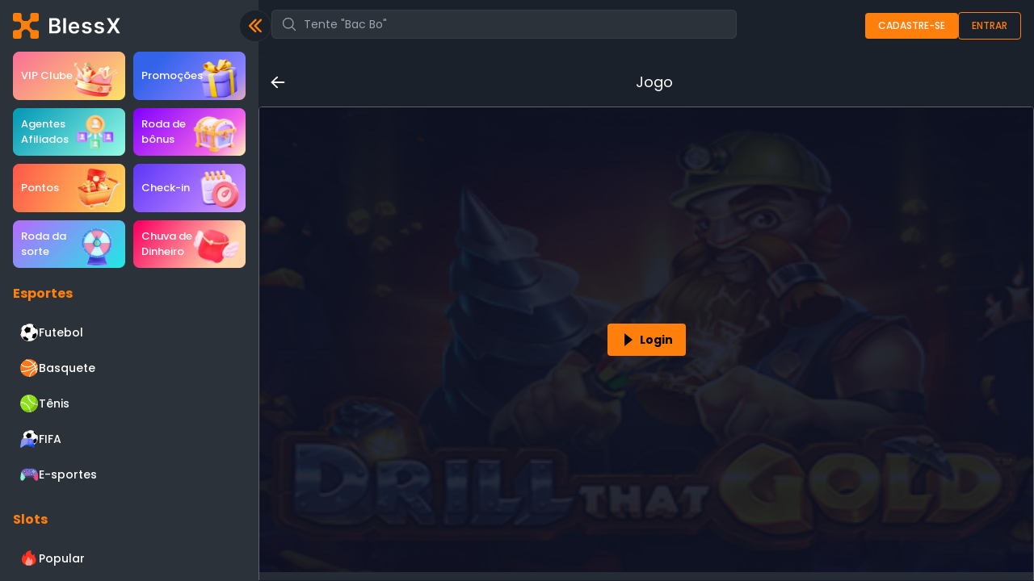

--- FILE ---
content_type: text/html;charset=utf-8
request_url: https://blessx.com/pt/casino/games/pragmatic-play-drill-that-gold
body_size: 123604
content:
<!DOCTYPE html><html lang="pt"><head><meta charset="utf-8">
<meta name="viewport" content="width=device-width,height=device-height,initial-scale=1,maximum-scale=1,user-scalable=no">
<title>Drill That Gold Análise do Jogo 2025 - Jogue a Demo de Graça</title>


<meta name="twitter:card" content="summary_large_image">
<style type="text/css">@font-face {font-family:Poppins;font-style:normal;font-weight:100;src:url(/cf-fonts/s/poppins/5.0.11/latin/100/normal.woff2);unicode-range:U+0000-00FF,U+0131,U+0152-0153,U+02BB-02BC,U+02C6,U+02DA,U+02DC,U+0304,U+0308,U+0329,U+2000-206F,U+2074,U+20AC,U+2122,U+2191,U+2193,U+2212,U+2215,U+FEFF,U+FFFD;font-display:swap;}@font-face {font-family:Poppins;font-style:normal;font-weight:100;src:url(/cf-fonts/s/poppins/5.0.11/latin-ext/100/normal.woff2);unicode-range:U+0100-02AF,U+0304,U+0308,U+0329,U+1E00-1E9F,U+1EF2-1EFF,U+2020,U+20A0-20AB,U+20AD-20CF,U+2113,U+2C60-2C7F,U+A720-A7FF;font-display:swap;}@font-face {font-family:Poppins;font-style:normal;font-weight:100;src:url(/cf-fonts/s/poppins/5.0.11/devanagari/100/normal.woff2);unicode-range:U+0900-097F,U+1CD0-1CF9,U+200C-200D,U+20A8,U+20B9,U+25CC,U+A830-A839,U+A8E0-A8FF;font-display:swap;}@font-face {font-family:Poppins;font-style:normal;font-weight:200;src:url(/cf-fonts/s/poppins/5.0.11/devanagari/200/normal.woff2);unicode-range:U+0900-097F,U+1CD0-1CF9,U+200C-200D,U+20A8,U+20B9,U+25CC,U+A830-A839,U+A8E0-A8FF;font-display:swap;}@font-face {font-family:Poppins;font-style:normal;font-weight:200;src:url(/cf-fonts/s/poppins/5.0.11/latin-ext/200/normal.woff2);unicode-range:U+0100-02AF,U+0304,U+0308,U+0329,U+1E00-1E9F,U+1EF2-1EFF,U+2020,U+20A0-20AB,U+20AD-20CF,U+2113,U+2C60-2C7F,U+A720-A7FF;font-display:swap;}@font-face {font-family:Poppins;font-style:normal;font-weight:200;src:url(/cf-fonts/s/poppins/5.0.11/latin/200/normal.woff2);unicode-range:U+0000-00FF,U+0131,U+0152-0153,U+02BB-02BC,U+02C6,U+02DA,U+02DC,U+0304,U+0308,U+0329,U+2000-206F,U+2074,U+20AC,U+2122,U+2191,U+2193,U+2212,U+2215,U+FEFF,U+FFFD;font-display:swap;}@font-face {font-family:Poppins;font-style:normal;font-weight:300;src:url(/cf-fonts/s/poppins/5.0.11/latin-ext/300/normal.woff2);unicode-range:U+0100-02AF,U+0304,U+0308,U+0329,U+1E00-1E9F,U+1EF2-1EFF,U+2020,U+20A0-20AB,U+20AD-20CF,U+2113,U+2C60-2C7F,U+A720-A7FF;font-display:swap;}@font-face {font-family:Poppins;font-style:normal;font-weight:300;src:url(/cf-fonts/s/poppins/5.0.11/latin/300/normal.woff2);unicode-range:U+0000-00FF,U+0131,U+0152-0153,U+02BB-02BC,U+02C6,U+02DA,U+02DC,U+0304,U+0308,U+0329,U+2000-206F,U+2074,U+20AC,U+2122,U+2191,U+2193,U+2212,U+2215,U+FEFF,U+FFFD;font-display:swap;}@font-face {font-family:Poppins;font-style:normal;font-weight:300;src:url(/cf-fonts/s/poppins/5.0.11/devanagari/300/normal.woff2);unicode-range:U+0900-097F,U+1CD0-1CF9,U+200C-200D,U+20A8,U+20B9,U+25CC,U+A830-A839,U+A8E0-A8FF;font-display:swap;}@font-face {font-family:Poppins;font-style:normal;font-weight:400;src:url(/cf-fonts/s/poppins/5.0.11/devanagari/400/normal.woff2);unicode-range:U+0900-097F,U+1CD0-1CF9,U+200C-200D,U+20A8,U+20B9,U+25CC,U+A830-A839,U+A8E0-A8FF;font-display:swap;}@font-face {font-family:Poppins;font-style:normal;font-weight:400;src:url(/cf-fonts/s/poppins/5.0.11/latin/400/normal.woff2);unicode-range:U+0000-00FF,U+0131,U+0152-0153,U+02BB-02BC,U+02C6,U+02DA,U+02DC,U+0304,U+0308,U+0329,U+2000-206F,U+2074,U+20AC,U+2122,U+2191,U+2193,U+2212,U+2215,U+FEFF,U+FFFD;font-display:swap;}@font-face {font-family:Poppins;font-style:normal;font-weight:400;src:url(/cf-fonts/s/poppins/5.0.11/latin-ext/400/normal.woff2);unicode-range:U+0100-02AF,U+0304,U+0308,U+0329,U+1E00-1E9F,U+1EF2-1EFF,U+2020,U+20A0-20AB,U+20AD-20CF,U+2113,U+2C60-2C7F,U+A720-A7FF;font-display:swap;}@font-face {font-family:Poppins;font-style:normal;font-weight:500;src:url(/cf-fonts/s/poppins/5.0.11/devanagari/500/normal.woff2);unicode-range:U+0900-097F,U+1CD0-1CF9,U+200C-200D,U+20A8,U+20B9,U+25CC,U+A830-A839,U+A8E0-A8FF;font-display:swap;}@font-face {font-family:Poppins;font-style:normal;font-weight:500;src:url(/cf-fonts/s/poppins/5.0.11/latin-ext/500/normal.woff2);unicode-range:U+0100-02AF,U+0304,U+0308,U+0329,U+1E00-1E9F,U+1EF2-1EFF,U+2020,U+20A0-20AB,U+20AD-20CF,U+2113,U+2C60-2C7F,U+A720-A7FF;font-display:swap;}@font-face {font-family:Poppins;font-style:normal;font-weight:500;src:url(/cf-fonts/s/poppins/5.0.11/latin/500/normal.woff2);unicode-range:U+0000-00FF,U+0131,U+0152-0153,U+02BB-02BC,U+02C6,U+02DA,U+02DC,U+0304,U+0308,U+0329,U+2000-206F,U+2074,U+20AC,U+2122,U+2191,U+2193,U+2212,U+2215,U+FEFF,U+FFFD;font-display:swap;}@font-face {font-family:Poppins;font-style:normal;font-weight:600;src:url(/cf-fonts/s/poppins/5.0.11/latin/600/normal.woff2);unicode-range:U+0000-00FF,U+0131,U+0152-0153,U+02BB-02BC,U+02C6,U+02DA,U+02DC,U+0304,U+0308,U+0329,U+2000-206F,U+2074,U+20AC,U+2122,U+2191,U+2193,U+2212,U+2215,U+FEFF,U+FFFD;font-display:swap;}@font-face {font-family:Poppins;font-style:normal;font-weight:600;src:url(/cf-fonts/s/poppins/5.0.11/devanagari/600/normal.woff2);unicode-range:U+0900-097F,U+1CD0-1CF9,U+200C-200D,U+20A8,U+20B9,U+25CC,U+A830-A839,U+A8E0-A8FF;font-display:swap;}@font-face {font-family:Poppins;font-style:normal;font-weight:600;src:url(/cf-fonts/s/poppins/5.0.11/latin-ext/600/normal.woff2);unicode-range:U+0100-02AF,U+0304,U+0308,U+0329,U+1E00-1E9F,U+1EF2-1EFF,U+2020,U+20A0-20AB,U+20AD-20CF,U+2113,U+2C60-2C7F,U+A720-A7FF;font-display:swap;}@font-face {font-family:Poppins;font-style:normal;font-weight:700;src:url(/cf-fonts/s/poppins/5.0.11/latin-ext/700/normal.woff2);unicode-range:U+0100-02AF,U+0304,U+0308,U+0329,U+1E00-1E9F,U+1EF2-1EFF,U+2020,U+20A0-20AB,U+20AD-20CF,U+2113,U+2C60-2C7F,U+A720-A7FF;font-display:swap;}@font-face {font-family:Poppins;font-style:normal;font-weight:700;src:url(/cf-fonts/s/poppins/5.0.11/latin/700/normal.woff2);unicode-range:U+0000-00FF,U+0131,U+0152-0153,U+02BB-02BC,U+02C6,U+02DA,U+02DC,U+0304,U+0308,U+0329,U+2000-206F,U+2074,U+20AC,U+2122,U+2191,U+2193,U+2212,U+2215,U+FEFF,U+FFFD;font-display:swap;}@font-face {font-family:Poppins;font-style:normal;font-weight:700;src:url(/cf-fonts/s/poppins/5.0.11/devanagari/700/normal.woff2);unicode-range:U+0900-097F,U+1CD0-1CF9,U+200C-200D,U+20A8,U+20B9,U+25CC,U+A830-A839,U+A8E0-A8FF;font-display:swap;}@font-face {font-family:Poppins;font-style:normal;font-weight:800;src:url(/cf-fonts/s/poppins/5.0.11/latin-ext/800/normal.woff2);unicode-range:U+0100-02AF,U+0304,U+0308,U+0329,U+1E00-1E9F,U+1EF2-1EFF,U+2020,U+20A0-20AB,U+20AD-20CF,U+2113,U+2C60-2C7F,U+A720-A7FF;font-display:swap;}@font-face {font-family:Poppins;font-style:normal;font-weight:800;src:url(/cf-fonts/s/poppins/5.0.11/devanagari/800/normal.woff2);unicode-range:U+0900-097F,U+1CD0-1CF9,U+200C-200D,U+20A8,U+20B9,U+25CC,U+A830-A839,U+A8E0-A8FF;font-display:swap;}@font-face {font-family:Poppins;font-style:normal;font-weight:800;src:url(/cf-fonts/s/poppins/5.0.11/latin/800/normal.woff2);unicode-range:U+0000-00FF,U+0131,U+0152-0153,U+02BB-02BC,U+02C6,U+02DA,U+02DC,U+0304,U+0308,U+0329,U+2000-206F,U+2074,U+20AC,U+2122,U+2191,U+2193,U+2212,U+2215,U+FEFF,U+FFFD;font-display:swap;}@font-face {font-family:Poppins;font-style:normal;font-weight:900;src:url(/cf-fonts/s/poppins/5.0.11/devanagari/900/normal.woff2);unicode-range:U+0900-097F,U+1CD0-1CF9,U+200C-200D,U+20A8,U+20B9,U+25CC,U+A830-A839,U+A8E0-A8FF;font-display:swap;}@font-face {font-family:Poppins;font-style:normal;font-weight:900;src:url(/cf-fonts/s/poppins/5.0.11/latin-ext/900/normal.woff2);unicode-range:U+0100-02AF,U+0304,U+0308,U+0329,U+1E00-1E9F,U+1EF2-1EFF,U+2020,U+20A0-20AB,U+20AD-20CF,U+2113,U+2C60-2C7F,U+A720-A7FF;font-display:swap;}@font-face {font-family:Poppins;font-style:normal;font-weight:900;src:url(/cf-fonts/s/poppins/5.0.11/latin/900/normal.woff2);unicode-range:U+0000-00FF,U+0131,U+0152-0153,U+02BB-02BC,U+02C6,U+02DA,U+02DC,U+0304,U+0308,U+0329,U+2000-206F,U+2074,U+20AC,U+2122,U+2191,U+2193,U+2212,U+2215,U+FEFF,U+FFFD;font-display:swap;}</style>
<link rel="manifest" href="/manifest.webmanifest">
<link rel="icon" href="/favicon.ico" size="64x64">
<link rel="apple-touch-icon" href="/apple-touch-icon-180x180.png">
<link rel="apple-touch-icon" href="/apple-touch-icon-192x192.png">
<link rel="apple-touch-icon" href="/apple-touch-icon-512x512.png">
<style>:root{--header-height:4rem}@media screen and (max-width:486px){:root{font-size:4.266vw}.mobile-hide-livechat-btn #chat-widget-container{display:none!important}body #chat-widget-container{z-index:200!important}}.hide-livechat #chat-widget-container{display:none}.invite-title{background:url(/title-bg.svg) no-repeat;background-position:0,100%;background-size:cover;border-radius:0 0 .375rem .375rem;display:flex;min-width:10rem;padding:.5rem 2.5rem}.confirm-dialog{background:#1a212a!important}.confirm-dialog .van-dialog__cancel,.confirm-dialog .van-dialog__confirm,.confirm-dialog .van-dialog__header,.confirm-dialog .van-dialog__message{color:#fff!important}.confirm-dialog .van-dialog__cancel,.confirm-dialog .van-dialog__confirm{background:#1a212a!important}.confirm-dialog .van-dialog__cancel{border:1px solid #fe7f0c;border-radius:.5rem;border-width:1px;color:#fe7f0c!important;min-width:4.5rem;--tw-border-opacity:1;border-color:#fe7f0c;border-color:rgb(254 127 12/var(--tw-border-opacity));font-size:.875rem;line-height:1.25rem;padding:.5rem;--tw-text-opacity:1;color:#fe7f0c;color:rgb(254 127 12/var(--tw-text-opacity))}.confirm-dialog .van-dialog__cancel:hover{opacity:1}.confirm-dialog .van-dialog__confirm{background:#fe7f0c!important;border-radius:.5rem;--tw-bg-opacity:1;background-color:#fe7f0c;background-color:rgb(254 127 12/var(--tw-bg-opacity));font-size:.875rem;line-height:1.25rem;padding:.75rem .5rem;--tw-text-opacity:1;color:#fff;color:rgb(255 255 255/var(--tw-text-opacity))}.confirm-dialog .van-dialog__confirm:hover{opacity:1}.confirm-dialog .van-dialog__footer{display:flex;gap:.5rem;padding:.5rem}.confirm-dialog .van-dialog__confirm:after{border:none}.van-form .check-field{margin-left:0;margin-right:0}.check-field .van-field,.van-form .check-field,.van-form .van-cell-group{background:transparent}.van-form .block-label .van-field{display:block}.van-form .check-field .van-field{padding-bottom:1.56rem;padding-top:0}.van-form .check-field .van-field__value{position:relative}.van-form .check-field .van-field__error-message{position:absolute}.van-form .check-field .van-cell{padding-left:0;padding-right:0}.van-form .check-field .van-cell:after{display:none;position:absolute}.van-form .block-label .van-field__label{padding-bottom:.5rem;width:auto;--tw-text-opacity:1;color:#fe7f0c;color:rgb(254 127 12/var(--tw-text-opacity))}.van-form .check-field .combination-field{padding-bottom:0}</style>
<link rel="alternate" href="https://blessx.com" hreflang="x-default">
<link rel="alternate" href="https://blessx.com/en" hreflang="en">
<link rel="alternate" href="https://blessx.com/pt" hreflang="pt">
<link rel="canonical" href="https://blessx.com/pt/casino/games/pragmatic-play-drill-that-gold">
<link rel="icon" href="https://img.blessx.com/strapi-resource/213124_1_0959c21a5a_f78f633f0f_b4048bf6c9.webp">
<script type="application/ld+json">{"@id":"#blessx-org","url":"https://blessx.com","logo":"https://img.blessx.com/strapi-resource/logo_500x500_2bc5502e05.png","name":"blessx.com","@type":"Casino","sameAs":["https://www.facebook.com/blessxcom","https://x.com/blessxcom","https://www.instagram.com/blessxcom","https://www.youtube.com/@blessxcom","https://t.me/blessxcom"],"address":"https://schema.org/VirtualLocation","@context":"https://schema.org","description":"BlessX Online Casino is the largest online casino in Brazil, offering you Live Dealers, Sports Betting, eSports, Roulette, Slot Games, Baccarat, Blackjack, etc. Welcome to visit BlessX again.","foundingDate":"2023","alternateName":"BlessX","mainEntityOfPage":"https://blessx.com"}</script>
<script type="application/ld+json">{"@id":"#blessx-website","url":"https://blessx.com","@type":"WebSite","@context":"https://schema.org","inLanguage":["en","pt"],"description":"BlessX Online Casino is the largest online casino in Brazil, offering you Live Dealers, Sports Betting, eSports, Roulette, Slot Games, Baccarat, Blackjack, etc. Welcome to visit BlessX again.","sourceOrganization":{"@id":"#blessx-org"}}</script>
<meta property="og:image" content="https://pinkman-production-bucket.s3.us-east-1.amazonaws.com/strapi-resource/logo_500x500_2bc5502e05.png">
<meta name="twitter:image" content="https://pinkman-production-bucket.s3.us-east-1.amazonaws.com/strapi-resource/logo_500x500_2bc5502e05.png">
<link rel="icon" href="https://img.blessx.com/game-resource/G1725483354305863680_avatar.png">
<meta property="og:title" content="Drill That Gold - BlessX">
<meta property="og:description" content="Jogar Drill That Gold com Pragmatic Play - BlessX">
<meta name="twitter:title" content="Drill That Gold - BlessX">
<meta name="twitter:description" content="Jogar Drill That Gold com Pragmatic Play - BlessX">
<meta name="description" content="Drill That Gold é um slot 5x3 de alta volatilidade com 20 linhas de pagamento, RTP de 96,49% e taxa de acerto de 50%. Aposte de R$0,20 a R$12 e cave tesouros valiosos com a chance de ganhar até 5.000x sua aposta nesta aventura de mineração">
<meta name="keywords" content>
<style>.page-left-menu .log-out{transition-property:color,background-color,border-color,text-decoration-color,fill,stroke,opacity,box-shadow,transform,filter,backdrop-filter,-webkit-backdrop-filter}.page-left-menu .install-pwa-content ul{list-style-type:disc;padding-left:1.25rem}.page-left-menu .install-pwa-content ol{list-style-type:decimal;padding-left:1.25rem}.page-left-menu .install-pwa-content img{width:100%}</style>
<style>@media (prefers-color-scheme:dark){.markdown-body,[data-theme=dark]{color-scheme:dark;--color-prettylights-syntax-comment:#8b949e;--color-prettylights-syntax-constant:#79c0ff;--color-prettylights-syntax-entity:#d2a8ff;--color-prettylights-syntax-storage-modifier-import:#c9d1d9;--color-prettylights-syntax-entity-tag:#7ee787;--color-prettylights-syntax-keyword:#ff7b72;--color-prettylights-syntax-string:#a5d6ff;--color-prettylights-syntax-variable:#ffa657;--color-prettylights-syntax-brackethighlighter-unmatched:#f85149;--color-prettylights-syntax-invalid-illegal-text:#f0f6fc;--color-prettylights-syntax-invalid-illegal-bg:#8e1519;--color-prettylights-syntax-carriage-return-text:#f0f6fc;--color-prettylights-syntax-carriage-return-bg:#b62324;--color-prettylights-syntax-string-regexp:#7ee787;--color-prettylights-syntax-markup-list:#f2cc60;--color-prettylights-syntax-markup-heading:#1f6feb;--color-prettylights-syntax-markup-italic:#c9d1d9;--color-prettylights-syntax-markup-bold:#c9d1d9;--color-prettylights-syntax-markup-deleted-text:#ffdcd7;--color-prettylights-syntax-markup-deleted-bg:#67060c;--color-prettylights-syntax-markup-inserted-text:#aff5b4;--color-prettylights-syntax-markup-inserted-bg:#033a16;--color-prettylights-syntax-markup-changed-text:#ffdfb6;--color-prettylights-syntax-markup-changed-bg:#5a1e02;--color-prettylights-syntax-markup-ignored-text:#c9d1d9;--color-prettylights-syntax-markup-ignored-bg:#1158c7;--color-prettylights-syntax-meta-diff-range:#d2a8ff;--color-prettylights-syntax-brackethighlighter-angle:#8b949e;--color-prettylights-syntax-sublimelinter-gutter-mark:#484f58;--color-prettylights-syntax-constant-other-reference-link:#a5d6ff;--color-fg-default:#e6edf3;--color-fg-muted:#7d8590;--color-fg-subtle:#6e7681;--color-canvas-default:#0d1117;--color-canvas-subtle:#161b22;--color-border-default:#30363d;--color-border-muted:#21262d;--color-neutral-muted:hsla(215,8%,47%,.4);--color-accent-fg:#2f81f7;--color-accent-emphasis:#1f6feb;--color-attention-fg:#d29922;--color-attention-subtle:rgba(187,128,9,.15);--color-danger-fg:#f85149;--color-done-fg:#a371f7}}@media (prefers-color-scheme:light){.markdown-body,[data-theme=light]{color-scheme:light;--color-prettylights-syntax-comment:#6e7781;--color-prettylights-syntax-constant:#0550ae;--color-prettylights-syntax-entity:#6639ba;--color-prettylights-syntax-storage-modifier-import:#24292f;--color-prettylights-syntax-entity-tag:#116329;--color-prettylights-syntax-keyword:#cf222e;--color-prettylights-syntax-string:#0a3069;--color-prettylights-syntax-variable:#953800;--color-prettylights-syntax-brackethighlighter-unmatched:#82071e;--color-prettylights-syntax-invalid-illegal-text:#f6f8fa;--color-prettylights-syntax-invalid-illegal-bg:#82071e;--color-prettylights-syntax-carriage-return-text:#f6f8fa;--color-prettylights-syntax-carriage-return-bg:#cf222e;--color-prettylights-syntax-string-regexp:#116329;--color-prettylights-syntax-markup-list:#3b2300;--color-prettylights-syntax-markup-heading:#0550ae;--color-prettylights-syntax-markup-italic:#24292f;--color-prettylights-syntax-markup-bold:#24292f;--color-prettylights-syntax-markup-deleted-text:#82071e;--color-prettylights-syntax-markup-deleted-bg:#ffebe9;--color-prettylights-syntax-markup-inserted-text:#116329;--color-prettylights-syntax-markup-inserted-bg:#dafbe1;--color-prettylights-syntax-markup-changed-text:#953800;--color-prettylights-syntax-markup-changed-bg:#ffd8b5;--color-prettylights-syntax-markup-ignored-text:#eaeef2;--color-prettylights-syntax-markup-ignored-bg:#0550ae;--color-prettylights-syntax-meta-diff-range:#8250df;--color-prettylights-syntax-brackethighlighter-angle:#57606a;--color-prettylights-syntax-sublimelinter-gutter-mark:#8c959f;--color-prettylights-syntax-constant-other-reference-link:#0a3069;--color-fg-default:#1f2328;--color-fg-muted:#656d76;--color-fg-subtle:#6e7781;--color-canvas-default:#fff;--color-canvas-subtle:#f6f8fa;--color-border-default:#d0d7de;--color-border-muted:#d8dee4;--color-neutral-muted:rgba(175,184,193,.2);--color-accent-fg:#0969da;--color-accent-emphasis:#0969da;--color-attention-fg:#9a6700;--color-attention-subtle:#fff8c5;--color-danger-fg:#d1242f;--color-done-fg:#8250df}}.markdown-body{-ms-text-size-adjust:100%;-webkit-text-size-adjust:100%;background-color:transparent;color:#fff;font-size:16px;line-height:1.5;margin:0;word-wrap:break-word}.markdown-body h1:hover .anchor .octicon-link:before,.markdown-body h2:hover .anchor .octicon-link:before,.markdown-body h3:hover .anchor .octicon-link:before,.markdown-body h4:hover .anchor .octicon-link:before,.markdown-body h5:hover .anchor .octicon-link:before,.markdown-body h6:hover .anchor .octicon-link:before{background-color:currentColor;content:" ";display:inline-block;height:16px;-webkit-mask-image:url('data:image/svg+xml;charset=utf-8,<svg xmlns="http://www.w3.org/2000/svg" aria-hidden="true" viewBox="0 0 16 16"><path fill-rule="evenodd" d="M7.775 3.275a.75.75 0 0 0 1.06 1.06l1.25-1.25a2 2 0 1 1 2.83 2.83l-2.5 2.5a2 2 0 0 1-2.83 0 .75.75 0 0 0-1.06 1.06 3.5 3.5 0 0 0 4.95 0l2.5-2.5a3.5 3.5 0 0 0-4.95-4.95zm-4.69 9.64a2 2 0 0 1 0-2.83l2.5-2.5a2 2 0 0 1 2.83 0 .75.75 0 0 0 1.06-1.06 3.5 3.5 0 0 0-4.95 0l-2.5 2.5a3.5 3.5 0 0 0 4.95 4.95l1.25-1.25a.75.75 0 0 0-1.06-1.06l-1.25 1.25a2 2 0 0 1-2.83 0"/></svg>');mask-image:url('data:image/svg+xml;charset=utf-8,<svg xmlns="http://www.w3.org/2000/svg" aria-hidden="true" viewBox="0 0 16 16"><path fill-rule="evenodd" d="M7.775 3.275a.75.75 0 0 0 1.06 1.06l1.25-1.25a2 2 0 1 1 2.83 2.83l-2.5 2.5a2 2 0 0 1-2.83 0 .75.75 0 0 0-1.06 1.06 3.5 3.5 0 0 0 4.95 0l2.5-2.5a3.5 3.5 0 0 0-4.95-4.95zm-4.69 9.64a2 2 0 0 1 0-2.83l2.5-2.5a2 2 0 0 1 2.83 0 .75.75 0 0 0 1.06-1.06 3.5 3.5 0 0 0-4.95 0l-2.5 2.5a3.5 3.5 0 0 0 4.95 4.95l1.25-1.25a.75.75 0 0 0-1.06-1.06l-1.25 1.25a2 2 0 0 1-2.83 0"/></svg>');width:16px}.markdown-body details,.markdown-body figcaption,.markdown-body figure{display:block}.markdown-body summary{display:list-item}.markdown-body [hidden]{display:none!important}.markdown-body a{background-color:transparent;color:var(--color-accent-fg);text-decoration:none}.markdown-body abbr[title]{border-bottom:none;-webkit-text-decoration:underline dotted;text-decoration:underline dotted}.markdown-body b,.markdown-body strong{font-weight:600;font-weight:var(--base-text-weight-semibold,600)}.markdown-body dfn{font-style:italic}.markdown-body h1{font-size:2em;font-weight:600;font-weight:var(--base-text-weight-semibold,600);margin:.67em 0;padding-bottom:.3em}.markdown-body mark{background-color:var(--color-attention-subtle);color:var(--color-fg-default)}.markdown-body small{font-size:90%}.markdown-body sub,.markdown-body sup{font-size:75%;line-height:0;position:relative;vertical-align:baseline}.markdown-body sub{bottom:-.25em}.markdown-body sup{top:-.5em}.markdown-body img{background-color:var(--color-canvas-default);border-style:none;box-sizing:content-box;max-width:100%}.markdown-body code,.markdown-body kbd,.markdown-body pre,.markdown-body samp{font-family:monospace;font-size:1em}.markdown-body figure{margin:1em 40px}.markdown-body hr{background:transparent;background-color:var(--color-border-default);border:0;box-sizing:content-box;height:.25em;margin:24px 0;overflow:hidden;padding:0}.markdown-body input{font:inherit;font-family:inherit;font-size:inherit;line-height:inherit;margin:0;overflow:visible}.markdown-body [type=button],.markdown-body [type=reset],.markdown-body [type=submit]{-webkit-appearance:button}.markdown-body [type=checkbox],.markdown-body [type=radio]{box-sizing:border-box;padding:0}.markdown-body [type=number]::-webkit-inner-spin-button,.markdown-body [type=number]::-webkit-outer-spin-button{height:auto}.markdown-body [type=search]::-webkit-search-cancel-button,.markdown-body [type=search]::-webkit-search-decoration{-webkit-appearance:none}.markdown-body ::-webkit-input-placeholder{color:inherit;opacity:.54}.markdown-body ::-webkit-file-upload-button{-webkit-appearance:button;font:inherit}.markdown-body a:hover{text-decoration:underline}.markdown-body ::-moz-placeholder{color:var(--color-fg-subtle);opacity:1}.markdown-body ::placeholder{color:var(--color-fg-subtle);opacity:1}.markdown-body hr:after,.markdown-body hr:before{content:"";display:table}.markdown-body hr:after{clear:both}.markdown-body table{border-collapse:collapse;border-spacing:0;display:block;max-width:100%;overflow:auto;width:-moz-max-content;width:max-content}.markdown-body td,.markdown-body th{padding:0}.markdown-body details summary{cursor:pointer}.markdown-body details:not([open])>:not(summary){display:none!important}.markdown-body [role=button]:focus,.markdown-body a:focus,.markdown-body input[type=checkbox]:focus,.markdown-body input[type=radio]:focus{box-shadow:none;outline:2px solid var(--color-accent-fg);outline-offset:-2px}.markdown-body [role=button]:focus:not(:focus-visible),.markdown-body a:focus:not(:focus-visible),.markdown-body input[type=checkbox]:focus:not(:focus-visible),.markdown-body input[type=radio]:focus:not(:focus-visible){outline:1px solid transparent}.markdown-body [role=button]:focus-visible,.markdown-body a:focus-visible,.markdown-body input[type=checkbox]:focus-visible,.markdown-body input[type=radio]:focus-visible{box-shadow:none;outline:2px solid var(--color-accent-fg);outline-offset:-2px}.markdown-body a:not([class]):focus,.markdown-body a:not([class]):focus-visible,.markdown-body input[type=checkbox]:focus,.markdown-body input[type=checkbox]:focus-visible,.markdown-body input[type=radio]:focus,.markdown-body input[type=radio]:focus-visible{outline-offset:0}.markdown-body kbd{background-color:var(--color-canvas-subtle);border-bottom-color:var(--color-neutral-muted);border:1px solid var(--color-neutral-muted);border-radius:6px;box-shadow:inset 0 -1px 0 var(--color-neutral-muted);color:var(--color-fg-default);display:inline-block;font:11px ui-monospace,SFMono-Regular,SF Mono,Menlo,Consolas,Liberation Mono,monospace;line-height:10px;padding:3px 5px;vertical-align:middle}.markdown-body h1,.markdown-body h2,.markdown-body h3,.markdown-body h4,.markdown-body h5,.markdown-body h6{font-weight:600;font-weight:var(--base-text-weight-semibold,600);line-height:1.25;margin-bottom:16px;margin-top:24px}.markdown-body h2{font-size:1.5em;padding-bottom:.3em}.markdown-body h2,.markdown-body h3{font-weight:600;font-weight:var(--base-text-weight-semibold,600)}.markdown-body h3{font-size:1.25em}.markdown-body h4{font-size:1em}.markdown-body h4,.markdown-body h5{font-weight:600;font-weight:var(--base-text-weight-semibold,600)}.markdown-body h5{font-size:.875em}.markdown-body h6{color:var(--color-fg-muted);font-size:.85em;font-weight:600;font-weight:var(--base-text-weight-semibold,600)}.markdown-body p{margin-bottom:10px;margin-top:0}.markdown-body blockquote{border-left:.25em solid var(--color-border-default);color:var(--color-fg-muted);margin:0;padding:0 1em}.markdown-body ol,.markdown-body ul{margin-bottom:0;margin-top:0;padding-left:2em}.markdown-body ol ol,.markdown-body ul ol{list-style-type:lower-roman}.markdown-body ol ol ol,.markdown-body ol ul ol,.markdown-body ul ol ol,.markdown-body ul ul ol{list-style-type:lower-alpha}.markdown-body dd{margin-left:0}.markdown-body code,.markdown-body pre,.markdown-body samp,.markdown-body tt{font-family:ui-monospace,SFMono-Regular,SF Mono,Menlo,Consolas,Liberation Mono,monospace;font-size:12px}.markdown-body pre{margin-bottom:0;margin-top:0;word-wrap:normal}.markdown-body .octicon{display:inline-block;overflow:visible!important;vertical-align:text-bottom;fill:currentColor}.markdown-body input::-webkit-inner-spin-button,.markdown-body input::-webkit-outer-spin-button{-webkit-appearance:none;appearance:none;margin:0}.markdown-body .color-fg-accent{color:var(--color-accent-fg)!important}.markdown-body .color-fg-attention{color:var(--color-attention-fg)!important}.markdown-body .color-fg-done{color:var(--color-done-fg)!important}.markdown-body .flex-items-center{align-items:center!important}.markdown-body .mb-1{margin-bottom:4px!important;margin-bottom:var(--base-size-4,4px)!important}.markdown-body .text-semibold{font-weight:500!important;font-weight:var(--base-text-weight-medium,500)!important}.markdown-body .d-inline-flex{display:inline-flex!important}.markdown-body:after,.markdown-body:before{content:"";display:table}.markdown-body:after{clear:both}.markdown-body>:first-child{margin-top:0!important}.markdown-body>:last-child{margin-bottom:0!important}.markdown-body a:not([href]){color:inherit;text-decoration:none}.markdown-body .absent{color:var(--color-danger-fg)}.markdown-body .anchor{float:left;line-height:1;margin-left:-20px;padding-right:4px}.markdown-body .anchor:focus{outline:none}.markdown-body blockquote,.markdown-body details,.markdown-body dl,.markdown-body ol,.markdown-body p,.markdown-body pre,.markdown-body table,.markdown-body ul{margin-bottom:16px;margin-top:0}.markdown-body blockquote>:first-child{margin-top:0}.markdown-body blockquote>:last-child{margin-bottom:0}.markdown-body h1 .octicon-link,.markdown-body h2 .octicon-link,.markdown-body h3 .octicon-link,.markdown-body h4 .octicon-link,.markdown-body h5 .octicon-link,.markdown-body h6 .octicon-link{color:var(--color-fg-default);vertical-align:middle;visibility:hidden}.markdown-body h1:hover .anchor,.markdown-body h2:hover .anchor,.markdown-body h3:hover .anchor,.markdown-body h4:hover .anchor,.markdown-body h5:hover .anchor,.markdown-body h6:hover .anchor{text-decoration:none}.markdown-body h1:hover .anchor .octicon-link,.markdown-body h2:hover .anchor .octicon-link,.markdown-body h3:hover .anchor .octicon-link,.markdown-body h4:hover .anchor .octicon-link,.markdown-body h5:hover .anchor .octicon-link,.markdown-body h6:hover .anchor .octicon-link{visibility:visible}.markdown-body h1 code,.markdown-body h1 tt,.markdown-body h2 code,.markdown-body h2 tt,.markdown-body h3 code,.markdown-body h3 tt,.markdown-body h4 code,.markdown-body h4 tt,.markdown-body h5 code,.markdown-body h5 tt,.markdown-body h6 code,.markdown-body h6 tt{font-size:inherit;padding:0 .2em}.markdown-body summary h1,.markdown-body summary h2,.markdown-body summary h3,.markdown-body summary h4,.markdown-body summary h5,.markdown-body summary h6{display:inline-block}.markdown-body summary h1 .anchor,.markdown-body summary h2 .anchor,.markdown-body summary h3 .anchor,.markdown-body summary h4 .anchor,.markdown-body summary h5 .anchor,.markdown-body summary h6 .anchor{margin-left:-40px}.markdown-body summary h1,.markdown-body summary h2{border-bottom:0;padding-bottom:0}.markdown-body ol.no-list,.markdown-body ul.no-list{list-style-type:none;padding:0}.markdown-body ol[type="a s"]{list-style-type:lower-alpha}.markdown-body ol[type="A s"]{list-style-type:upper-alpha}.markdown-body ol[type="i s"]{list-style-type:lower-roman}.markdown-body ol[type="I s"]{list-style-type:upper-roman}.markdown-body div>ol:not([type]),.markdown-body ol[type="1"]{list-style-type:decimal}.markdown-body ol ol,.markdown-body ol ul,.markdown-body ul ol,.markdown-body ul ul{margin-bottom:0;margin-top:0}.markdown-body li>p{margin-top:16px}.markdown-body li+li{margin-top:.25em}.markdown-body dl{padding:0}.markdown-body dl dt{font-size:1em;font-style:italic;font-weight:600;font-weight:var(--base-text-weight-semibold,600);margin-top:16px;padding:0}.markdown-body dl dd{margin-bottom:16px;padding:0 16px}.markdown-body table th{font-weight:600;font-weight:var(--base-text-weight-semibold,600)}.markdown-body table td,.markdown-body table th{border:1px solid var(--color-border-default);padding:6px 13px}.markdown-body table td>:last-child{margin-bottom:0}.markdown-body table tr{background-color:var(--color-canvas-default);border-top:1px solid var(--color-border-muted)}.markdown-body table tr:nth-child(2n){background-color:var(--color-canvas-subtle)}.markdown-body table img{background-color:transparent}.markdown-body img[align=right]{padding-left:20px}.markdown-body img[align=left]{padding-right:20px}.markdown-body .emoji{background-color:transparent;max-width:none;vertical-align:text-top}.markdown-body span.frame{display:block;overflow:hidden}.markdown-body span.frame>span{border:1px solid var(--color-border-default);display:block;float:left;margin:13px 0 0;overflow:hidden;padding:7px;width:auto}.markdown-body span.frame span img{display:block;float:left}.markdown-body span.frame span span{clear:both;color:var(--color-fg-default);display:block;padding:5px 0 0}.markdown-body span.align-center{clear:both;display:block;overflow:hidden}.markdown-body span.align-center>span{display:block;margin:13px auto 0;overflow:hidden;text-align:center}.markdown-body span.align-center span img{margin:0 auto;text-align:center}.markdown-body span.align-right{clear:both;display:block;overflow:hidden}.markdown-body span.align-right>span{display:block;margin:13px 0 0;overflow:hidden;text-align:right}.markdown-body span.align-right span img{margin:0;text-align:right}.markdown-body span.float-left{display:block;float:left;margin-right:13px;overflow:hidden}.markdown-body span.float-left span{margin:13px 0 0}.markdown-body span.float-right{display:block;float:right;margin-left:13px;overflow:hidden}.markdown-body span.float-right>span{display:block;margin:13px auto 0;overflow:hidden;text-align:right}.markdown-body code,.markdown-body tt{background-color:var(--color-neutral-muted);border-radius:6px;font-size:85%;margin:0;padding:.2em .4em;white-space:break-spaces}.markdown-body code br,.markdown-body tt br{display:none}.markdown-body del code{text-decoration:inherit}.markdown-body samp{font-size:85%}.markdown-body pre code{font-size:100%}.markdown-body pre>code{background:transparent;border:0;margin:0;padding:0;white-space:pre;word-break:normal}.markdown-body .highlight{margin-bottom:16px}.markdown-body .highlight pre{margin-bottom:0;word-break:normal}.markdown-body .highlight pre,.markdown-body pre{background-color:var(--color-canvas-subtle);border-radius:6px;color:var(--color-fg-default);font-size:85%;line-height:1.45;overflow:auto;padding:16px}.markdown-body pre code,.markdown-body pre tt{display:inline;line-height:inherit;margin:0;max-width:auto;overflow:visible;padding:0;word-wrap:normal;background-color:transparent;border:0}.markdown-body .csv-data td,.markdown-body .csv-data th{font-size:12px;line-height:1;overflow:hidden;padding:5px;text-align:left;white-space:nowrap}.markdown-body .csv-data .blob-num{background:var(--color-canvas-default);border:0;padding:10px 8px 9px;text-align:right}.markdown-body .csv-data tr{border-top:0}.markdown-body .csv-data th{background:var(--color-canvas-subtle);border-top:0;font-weight:600;font-weight:var(--base-text-weight-semibold,600)}.markdown-body [data-footnote-ref]:before{content:"["}.markdown-body [data-footnote-ref]:after{content:"]"}.markdown-body .footnotes{border-top:1px solid var(--color-border-default);color:var(--color-fg-muted);font-size:12px}.markdown-body .footnotes ol{padding-left:16px}.markdown-body .footnotes ol ul{display:inline-block;margin-top:16px;padding-left:16px}.markdown-body .footnotes li{position:relative}.markdown-body .footnotes li:target:before{border:2px solid var(--color-accent-emphasis);border-radius:6px;bottom:-8px;content:"";left:-24px;pointer-events:none;position:absolute;right:-8px;top:-8px}.markdown-body .footnotes li:target{color:var(--color-fg-default)}.markdown-body .footnotes .data-footnote-backref g-emoji{font-family:monospace}.markdown-body .pl-c{color:var(--color-prettylights-syntax-comment)}.markdown-body .pl-c1,.markdown-body .pl-s .pl-v{color:var(--color-prettylights-syntax-constant)}.markdown-body .pl-e,.markdown-body .pl-en{color:var(--color-prettylights-syntax-entity)}.markdown-body .pl-s .pl-s1,.markdown-body .pl-smi{color:var(--color-prettylights-syntax-storage-modifier-import)}.markdown-body .pl-ent{color:var(--color-prettylights-syntax-entity-tag)}.markdown-body .pl-k{color:var(--color-prettylights-syntax-keyword)}.markdown-body .pl-pds,.markdown-body .pl-s,.markdown-body .pl-s .pl-pse .pl-s1,.markdown-body .pl-sr,.markdown-body .pl-sr .pl-cce,.markdown-body .pl-sr .pl-sra,.markdown-body .pl-sr .pl-sre{color:var(--color-prettylights-syntax-string)}.markdown-body .pl-smw,.markdown-body .pl-v{color:var(--color-prettylights-syntax-variable)}.markdown-body .pl-bu{color:var(--color-prettylights-syntax-brackethighlighter-unmatched)}.markdown-body .pl-ii{background-color:var(--color-prettylights-syntax-invalid-illegal-bg);color:var(--color-prettylights-syntax-invalid-illegal-text)}.markdown-body .pl-c2{background-color:var(--color-prettylights-syntax-carriage-return-bg);color:var(--color-prettylights-syntax-carriage-return-text)}.markdown-body .pl-sr .pl-cce{color:var(--color-prettylights-syntax-string-regexp);font-weight:700}.markdown-body .pl-ml{color:var(--color-prettylights-syntax-markup-list)}.markdown-body .pl-mh,.markdown-body .pl-mh .pl-en,.markdown-body .pl-ms{color:var(--color-prettylights-syntax-markup-heading);font-weight:700}.markdown-body .pl-mi{color:var(--color-prettylights-syntax-markup-italic);font-style:italic}.markdown-body .pl-mb{color:var(--color-prettylights-syntax-markup-bold);font-weight:700}.markdown-body .pl-md{background-color:var(--color-prettylights-syntax-markup-deleted-bg);color:var(--color-prettylights-syntax-markup-deleted-text)}.markdown-body .pl-mi1{background-color:var(--color-prettylights-syntax-markup-inserted-bg);color:var(--color-prettylights-syntax-markup-inserted-text)}.markdown-body .pl-mc{background-color:var(--color-prettylights-syntax-markup-changed-bg);color:var(--color-prettylights-syntax-markup-changed-text)}.markdown-body .pl-mi2{background-color:var(--color-prettylights-syntax-markup-ignored-bg);color:var(--color-prettylights-syntax-markup-ignored-text)}.markdown-body .pl-mdr{color:var(--color-prettylights-syntax-meta-diff-range);font-weight:700}.markdown-body .pl-ba{color:var(--color-prettylights-syntax-brackethighlighter-angle)}.markdown-body .pl-sg{color:var(--color-prettylights-syntax-sublimelinter-gutter-mark)}.markdown-body .pl-corl{color:var(--color-prettylights-syntax-constant-other-reference-link);text-decoration:underline}.markdown-body g-emoji{display:inline-block;font-family:Apple Color Emoji,Segoe UI Emoji,Segoe UI Symbol;font-size:1em;font-style:normal!important;font-weight:400;font-weight:var(--base-text-weight-normal,400);line-height:1;min-width:1ch;vertical-align:-.075em}.markdown-body g-emoji img{height:1em;width:1em}.markdown-body .task-list-item{list-style-type:none}.markdown-body .task-list-item label{font-weight:400;font-weight:var(--base-text-weight-normal,400)}.markdown-body .task-list-item.enabled label{cursor:pointer}.markdown-body .task-list-item+.task-list-item{margin-top:4px}.markdown-body .task-list-item .handle{display:none}.markdown-body .task-list-item-checkbox{margin:0 .2em .25em -1.4em;vertical-align:middle}.markdown-body .contains-task-list:dir(rtl) .task-list-item-checkbox{margin:0 -1.6em .25em .2em}.markdown-body .contains-task-list{position:relative}.markdown-body .contains-task-list:focus-within .task-list-item-convert-container,.markdown-body .contains-task-list:hover .task-list-item-convert-container{display:block;height:24px;overflow:visible;width:auto;clip:auto}.markdown-body .QueryBuilder .qb-entity{color:var(--color-prettylights-syntax-entity)}.markdown-body .QueryBuilder .qb-constant{color:var(--color-prettylights-syntax-constant)}.markdown-body ::-webkit-calendar-picker-indicator{filter:invert(50%)}.markdown-body .markdown-alert{border-left:.25em solid var(--color-border-default);color:inherit;margin-bottom:16px;padding:0 1em}.markdown-body .markdown-alert>:first-child{margin-top:0}.markdown-body .markdown-alert>:last-child{margin-bottom:0}.markdown-body .markdown-alert.markdown-alert-note{border-left-color:var(--color-accent-fg)}.markdown-body .markdown-alert.markdown-alert-important{border-left-color:var(--color-done-fg)}.markdown-body .markdown-alert.markdown-alert-warning{border-left-color:var(--color-attention-fg)}</style>
<style>@media (min-width:640px){.game-contarner[data-v-093952d2]::-webkit-scrollbar{background-color:transparent;height:10px;width:7px}.game-contarner[data-v-093952d2]::-webkit-scrollbar-thumb{background-color:hsla(0,0%,100%,.4);border-radius:5px}.game-contarner[data-v-093952d2]::-webkit-scrollbar-track{background-color:rgba(0,0,0,.2);border-radius:5px}}</style>
<style>.game-play-page .game-play-area .game-play-box .iframe-el body[data-v-e6862291],body[data-v-e6862291]{overflow:hidden}.game-play-page .game-play-area .big-fill-Screen[data-v-e6862291]{height:calc(100vh - 12.5rem)}.game-play-page .game-play-area .game-opt-bar .big-screen[data-v-e6862291]{stroke:hsla(0,0%,100%,.5)}.game-play-page .game-play-area .game-opt-bar .big-screen[data-v-e6862291]:hover{stroke:#fff}.game-play-page .game-play-area .game-opt-bar .full-screen[data-v-e6862291]{fill:hsla(0,0%,100%,.5)}.game-play-page .game-play-area .game-opt-bar .full-screen[data-v-e6862291]:hover{fill:#fff}.game-play-page.fill-screen[data-v-e6862291]{padding-top:0}@media (min-width:1024px){.game-play-page .game-play-area .big-fill-Screen[data-v-e6862291]{height:calc(100vh - 9.7rem)}}</style>
<style>.markdown-content h1{font-size:2.25rem;line-height:2.5rem}.markdown-content h1,.markdown-content h2{margin-bottom:2rem;--tw-text-opacity:1;color:#f3f4f6;color:rgb(243 244 246/var(--tw-text-opacity))}.markdown-content h2{font-size:1.875rem;line-height:2.25rem}.markdown-content h3{font-size:1.5rem;line-height:2rem;margin-bottom:1.5rem;--tw-text-opacity:1;color:#f3f4f6;color:rgb(243 244 246/var(--tw-text-opacity))}.markdown-content h4{font-size:1.25rem}.markdown-content h4,.markdown-content h5{line-height:1.75rem;margin-bottom:1rem;--tw-text-opacity:1;color:#f3f4f6;color:rgb(243 244 246/var(--tw-text-opacity))}.markdown-content h5{font-size:1.125rem}.markdown-content h6{font-size:1rem;line-height:1.5rem;margin-bottom:1rem}.markdown-content h6,.markdown-content hr{--tw-text-opacity:1;color:#f3f4f6;color:rgb(243 244 246/var(--tw-text-opacity))}.markdown-content hr{margin-bottom:2rem;margin-top:2rem}.markdown-content a{color:#f3f4f6;color:rgb(243 244 246/var(--tw-text-opacity));text-decoration-line:underline}.markdown-content a,.markdown-content p{font-size:1.25rem;line-height:1.75rem;line-height:1.625;--tw-text-opacity:1}.markdown-content p{color:#d1d5db;color:rgb(209 213 219/var(--tw-text-opacity));margin-bottom:2rem}.markdown-content strong{font-weight:700;line-height:1.625}.markdown-content em{font-style:italic}.markdown-content del,.markdown-content em{font-size:1.25rem;line-height:1.75rem;line-height:1.625}.markdown-content del{text-decoration-line:line-through}.markdown-content blockquote{border-left-width:4px;margin-bottom:1rem;--tw-border-opacity:1;border-color:#9ca3af;border-color:rgb(156 163 175/var(--tw-border-opacity));padding-bottom:.5rem;padding-left:1rem;padding-top:.5rem}.markdown-content ul{list-style-type:disc}.markdown-content ol,.markdown-content ul{margin-bottom:1rem;padding-left:1rem;--tw-text-opacity:1;color:#d1d5db;color:rgb(209 213 219/var(--tw-text-opacity))}.markdown-content ol{list-style-type:decimal}.markdown-content li{margin-bottom:.5rem;--tw-text-opacity:1;color:#d1d5db;color:rgb(209 213 219/var(--tw-text-opacity))}.markdown-content li>ul{list-style-type:disc;margin-bottom:.5rem;padding-left:1rem}article.rich-text li>ol{list-style-type:decimal;margin-bottom:.5rem;padding-left:1rem}.markdown-content pre{margin-bottom:1.5rem;margin-top:1.5rem;padding:1rem}.markdown-content code,.markdown-content pre{border-radius:.25rem;font-family:ui-monospace,SFMono-Regular,Menlo,Monaco,Consolas,Liberation Mono,Courier New,monospace;--tw-text-opacity:1;color:#d1d5db;color:rgb(209 213 219/var(--tw-text-opacity))}.markdown-content code{padding:.25rem .5rem}.markdown-content table{border-collapse:collapse;margin-bottom:1.5rem;margin-top:1.5rem;width:100%;--tw-text-opacity:1;color:#d1d5db;color:rgb(209 213 219/var(--tw-text-opacity))}.markdown-content th{font-weight:600;text-align:left}.markdown-content td,.markdown-content th{border-bottom-width:1px;padding:.5rem 1rem;--tw-text-opacity:1;color:#d1d5db;color:rgb(209 213 219/var(--tw-text-opacity))}.markdown-content img{border-radius:.75rem;margin-bottom:1.5rem;margin-top:1.5rem;-o-object-fit:cover;object-fit:cover;width:100%}.markdown-content .warning{border-radius:.5rem;margin-bottom:1rem;--tw-border-opacity:1;border-color:#eab308;border-color:rgb(234 179 8/var(--tw-border-opacity));--tw-bg-opacity:1;background-color:#fef9c3;background-color:rgb(254 249 195/var(--tw-bg-opacity));padding:.5rem 1rem;--tw-text-opacity:1;color:#a16207;color:rgb(161 98 7/var(--tw-text-opacity))}

/*! tailwindcss v3.4.1 | MIT License | https://tailwindcss.com*/*,:after,:before{border:0 solid #e5e7eb;box-sizing:border-box}:after,:before{--tw-content:""}:host,html{line-height:1.5;-webkit-text-size-adjust:100%;font-family:ui-sans-serif,system-ui,sans-serif,Apple Color Emoji,Segoe UI Emoji,Segoe UI Symbol,Noto Color Emoji;font-feature-settings:normal;font-variation-settings:normal;-moz-tab-size:4;-o-tab-size:4;tab-size:4;-webkit-tap-highlight-color:transparent}body{line-height:inherit;margin:0}hr{border-top-width:1px;color:inherit;height:0}abbr:where([title]){-webkit-text-decoration:underline dotted;text-decoration:underline dotted}h1,h2,h3,h4,h5,h6{font-size:inherit;font-weight:inherit}a{color:inherit;text-decoration:inherit}b,strong{font-weight:bolder}code,kbd,pre,samp{font-family:ui-monospace,SFMono-Regular,Menlo,Monaco,Consolas,Liberation Mono,Courier New,monospace;font-feature-settings:normal;font-size:1em;font-variation-settings:normal}small{font-size:80%}sub,sup{font-size:75%;line-height:0;position:relative;vertical-align:baseline}sub{bottom:-.25em}sup{top:-.5em}table{border-collapse:collapse;border-color:inherit;text-indent:0}button,input,optgroup,select,textarea{color:inherit;font-family:inherit;font-feature-settings:inherit;font-size:100%;font-variation-settings:inherit;font-weight:inherit;line-height:inherit;margin:0;padding:0}button,select{text-transform:none}[type=button],[type=reset],[type=submit],button{-webkit-appearance:button;background-color:transparent;background-image:none}:-moz-focusring{outline:auto}:-moz-ui-invalid{box-shadow:none}progress{vertical-align:baseline}::-webkit-inner-spin-button,::-webkit-outer-spin-button{height:auto}[type=search]{-webkit-appearance:textfield;outline-offset:-2px}::-webkit-search-decoration{-webkit-appearance:none}::-webkit-file-upload-button{-webkit-appearance:button;font:inherit}summary{display:list-item}blockquote,dd,dl,figure,h1,h2,h3,h4,h5,h6,hr,p,pre{margin:0}fieldset{margin:0}fieldset,legend{padding:0}menu,ol,ul{list-style:none;margin:0;padding:0}dialog{padding:0}textarea{resize:vertical}input::-moz-placeholder,textarea::-moz-placeholder{color:#9ca3af;opacity:1}input::placeholder,textarea::placeholder{color:#9ca3af;opacity:1}[role=button],button{cursor:pointer}:disabled{cursor:default}audio,canvas,embed,iframe,img,object,svg,video{display:block;vertical-align:middle}img,video{height:auto;max-width:100%}[hidden]{display:none}*,:after,:before{--tw-border-spacing-x:0;--tw-border-spacing-y:0;--tw-translate-x:0;--tw-translate-y:0;--tw-rotate:0;--tw-skew-x:0;--tw-skew-y:0;--tw-scale-x:1;--tw-scale-y:1;--tw-pan-x: ;--tw-pan-y: ;--tw-pinch-zoom: ;--tw-scroll-snap-strictness:proximity;--tw-gradient-from-position: ;--tw-gradient-via-position: ;--tw-gradient-to-position: ;--tw-ordinal: ;--tw-slashed-zero: ;--tw-numeric-figure: ;--tw-numeric-spacing: ;--tw-numeric-fraction: ;--tw-ring-inset: ;--tw-ring-offset-width:0px;--tw-ring-offset-color:#fff;--tw-ring-color:rgba(59,130,246,.5);--tw-ring-offset-shadow:0 0 #0000;--tw-ring-shadow:0 0 #0000;--tw-shadow:0 0 #0000;--tw-shadow-colored:0 0 #0000;--tw-blur: ;--tw-brightness: ;--tw-contrast: ;--tw-grayscale: ;--tw-hue-rotate: ;--tw-invert: ;--tw-saturate: ;--tw-sepia: ;--tw-drop-shadow: ;--tw-backdrop-blur: ;--tw-backdrop-brightness: ;--tw-backdrop-contrast: ;--tw-backdrop-grayscale: ;--tw-backdrop-hue-rotate: ;--tw-backdrop-invert: ;--tw-backdrop-opacity: ;--tw-backdrop-saturate: ;--tw-backdrop-sepia: }::backdrop{--tw-border-spacing-x:0;--tw-border-spacing-y:0;--tw-translate-x:0;--tw-translate-y:0;--tw-rotate:0;--tw-skew-x:0;--tw-skew-y:0;--tw-scale-x:1;--tw-scale-y:1;--tw-pan-x: ;--tw-pan-y: ;--tw-pinch-zoom: ;--tw-scroll-snap-strictness:proximity;--tw-gradient-from-position: ;--tw-gradient-via-position: ;--tw-gradient-to-position: ;--tw-ordinal: ;--tw-slashed-zero: ;--tw-numeric-figure: ;--tw-numeric-spacing: ;--tw-numeric-fraction: ;--tw-ring-inset: ;--tw-ring-offset-width:0px;--tw-ring-offset-color:#fff;--tw-ring-color:rgba(59,130,246,.5);--tw-ring-offset-shadow:0 0 #0000;--tw-ring-shadow:0 0 #0000;--tw-shadow:0 0 #0000;--tw-shadow-colored:0 0 #0000;--tw-blur: ;--tw-brightness: ;--tw-contrast: ;--tw-grayscale: ;--tw-hue-rotate: ;--tw-invert: ;--tw-saturate: ;--tw-sepia: ;--tw-drop-shadow: ;--tw-backdrop-blur: ;--tw-backdrop-brightness: ;--tw-backdrop-contrast: ;--tw-backdrop-grayscale: ;--tw-backdrop-hue-rotate: ;--tw-backdrop-invert: ;--tw-backdrop-opacity: ;--tw-backdrop-saturate: ;--tw-backdrop-sepia: }.container{width:100%}@media (min-width:640px){.container{max-width:640px}}@media (min-width:750px){.container{max-width:750px}}@media (min-width:768px){.container{max-width:768px}}@media (min-width:1024px){.container{max-width:1024px}}@media (min-width:1200px){.container{max-width:1200px}}@media (min-width:1280px){.container{max-width:1280px}}@media (min-width:1430px){.container{max-width:1430px}}@media (min-width:1500px){.container{max-width:1500px}}@media (min-width:1536px){.container{max-width:1536px}}.sr-only{height:1px;margin:-1px;overflow:hidden;padding:0;position:absolute;width:1px;clip:rect(0,0,0,0);border-width:0;white-space:nowrap}.pointer-events-none{pointer-events:none}.visible{visibility:visible}.invisible{visibility:hidden}.collapse{visibility:collapse}.static{position:static}.fixed{position:fixed}.absolute{position:absolute}.relative{position:relative}.sticky{position:sticky}.inset-0{inset:0}.inset-y-0{bottom:0;top:0}.-bottom-0{bottom:0}.-bottom-0\.5{bottom:-.125rem}.-bottom-1{bottom:-.25rem}.-bottom-1\.5{bottom:-.375rem}.-bottom-12{bottom:-3rem}.-bottom-6{bottom:-1.5rem}.-bottom-8{bottom:-2rem}.-bottom-\[0\.27rem\]{bottom:-.27rem}.-bottom-\[1\.25rem\]{bottom:-1.25rem}.-bottom-\[1\.7rem\]{bottom:-1.7rem}.-left-0{left:0}.-left-1{left:-.25rem}.-left-2{left:-.5rem}.-left-5{left:-1.25rem}.-left-6{left:-1.5rem}.-left-8{left:-2rem}.-left-\[0\.12rem\]{left:-.12rem}.-left-\[1\.2rem\]{left:-1.2rem}.-left-\[1\.9rem\]{left:-1.9rem}.-left-\[10\%\]{left:-10%}.-left-\[4\%\]{left:-4%}.-left-\[40\%\]{left:-40%}.-left-\[9\%\]{left:-9%}.-right-1{right:-.25rem}.-right-1\.5{right:-.375rem}.-right-2{right:-.5rem}.-right-2\.5{right:-.625rem}.-right-3{right:-.75rem}.-right-4{right:-1rem}.-right-6{right:-1.5rem}.-right-7{right:-1.75rem}.-right-8{right:-2rem}.-right-\[0\.7rem\]{right:-.7rem}.-right-\[0\.8rem\]{right:-.8rem}.-right-\[1\.2rem\]{right:-1.2rem}.-right-\[1\.9rem\]{right:-1.9rem}.-right-\[10\%\]{right:-10%}.-right-\[9\%\]{right:-9%}.-top-0{top:0}.-top-0\.5{top:-.125rem}.-top-1{top:-.25rem}.-top-1\.5{top:-.375rem}.-top-2{top:-.5rem}.-top-3{top:-.75rem}.-top-5{top:-1.25rem}.-top-\[15\%\]{top:-15%}.-top-\[2\.5\%\]{top:-2.5%}.-top-full{top:-100%}.bottom-0{bottom:0}.bottom-0\.5{bottom:.125rem}.bottom-1{bottom:.25rem}.bottom-10{bottom:2.5rem}.bottom-2{bottom:.5rem}.bottom-20{bottom:5rem}.bottom-28{bottom:7rem}.bottom-3{bottom:.75rem}.bottom-4{bottom:1rem}.bottom-\[-0\.55rem\]{bottom:-.55rem}.bottom-\[110\%\]{bottom:110%}.bottom-\[3\.5rem\]{bottom:3.5rem}.bottom-\[50\%\]{bottom:50%}.bottom-\[9\%\]{bottom:9%}.left-0{left:0}.left-1{left:.25rem}.left-1\/2,.left-2\/4{left:50%}.left-3{left:.75rem}.left-6{left:1.5rem}.left-\[1\.5\%\]{left:1.5%}.left-\[11\%\]{left:11%}.left-\[110\%\]{left:110%}.left-\[13\%\]{left:13%}.left-\[17\%\]{left:17%}.left-\[18\%\]{left:18%}.left-\[18\.5\%\]{left:18.5%}.left-\[24\%\]{left:24%}.left-\[24\.5\%\]{left:24.5%}.left-\[35\%\]{left:35%}.left-\[4\%\]{left:4%}.left-\[40\%\]{left:40%}.left-\[48\%\]{left:48%}.left-\[50\%\]{left:50%}.left-\[51\%\]{left:51%}.left-\[52\%\]{left:52%}.left-\[56\%\]{left:56%}.left-\[57\%\]{left:57%}.left-\[58\%\]{left:58%}.left-\[64\%\]{left:64%}.left-auto{left:auto}.right-0{right:0}.right-0\.5{right:.125rem}.right-1{right:.25rem}.right-1\.5{right:.375rem}.right-16{right:4rem}.right-2{right:.5rem}.right-2\/4{right:50%}.right-3{right:.75rem}.right-5{right:1.25rem}.right-\[-0\.55rem\]{right:-.55rem}.right-\[110\%\]{right:110%}.right-\[50\%\]{right:50%}.right-auto{right:auto}.top-0{top:0}.top-0\.5{top:.125rem}.top-1{top:.25rem}.top-1\.5{top:.375rem}.top-1\/2{top:50%}.top-12{top:3rem}.top-14{top:3.5rem}.top-2{top:.5rem}.top-2\/4{top:50%}.top-28{top:7rem}.top-3{top:.75rem}.top-4{top:1rem}.top-5{top:1.25rem}.top-9{top:2.25rem}.top-\[0\.5\%\]{top:.5%}.top-\[2\%\]{top:2%}.top-\[2\.86rem\]{top:2.86rem}.top-\[22\.5\%\]{top:22.5%}.top-\[23\%\]{top:23%}.top-\[25\%\]{top:25%}.top-\[3rem\]{top:3rem}.top-\[4\%\]{top:4%}.top-\[40\%\]{top:40%}.top-\[41\%\]{top:41%}.top-\[42\%\]{top:42%}.top-\[43\%\]{top:43%}.top-\[49\%\]{top:49%}.top-\[5\%\]{top:5%}.top-\[50\%\]{top:50%}.top-\[6\.3rem\]{top:6.3rem}.top-\[8\%\]{top:8%}.top-\[8\.5\%\]{top:8.5%}.top-full{top:100%}.-z-10{z-index:-10}.-z-\[1\]{z-index:-1}.z-10{z-index:10}.z-20{z-index:20}.z-30{z-index:30}.z-40{z-index:40}.z-50{z-index:50}.z-\[1001\]{z-index:1001}.z-\[100\]{z-index:100}.z-\[11\]{z-index:11}.z-\[1\]{z-index:1}.z-\[2001\]{z-index:2001}.z-\[200\]{z-index:200}.z-\[201\]{z-index:201}.z-\[2\]{z-index:2}.z-\[5\]{z-index:5}.col-span-2{grid-column:span 2/span 2}.col-span-full{grid-column:1/-1}.float-right{float:right}.float-left{float:left}.-m-0{margin:0}.-m-0\.5{margin:-.125rem}.-m-1{margin:-.25rem}.-m-1\.5{margin:-.375rem}.-m-2{margin:-.5rem}.-m-2\.5{margin:-.625rem}.m-auto{margin:auto}.-mx-2{margin-left:-.5rem;margin-right:-.5rem}.-mx-8{margin-left:-2rem;margin-right:-2rem}.mx-2{margin-left:.5rem;margin-right:.5rem}.mx-3{margin-left:.75rem;margin-right:.75rem}.mx-4{margin-left:1rem;margin-right:1rem}.mx-auto{margin-left:auto;margin-right:auto}.my-1{margin-bottom:.25rem;margin-top:.25rem}.my-2{margin-bottom:.5rem;margin-top:.5rem}.my-3{margin-bottom:.75rem;margin-top:.75rem}.my-4{margin-bottom:1rem;margin-top:1rem}.my-5{margin-bottom:1.25rem;margin-top:1.25rem}.-mb-\[3\.48rem\]{margin-bottom:-3.48rem}.-mb-\[5\%\]{margin-bottom:-5%}.-ml-1{margin-left:-.25rem}.-ml-4{margin-left:-1rem}.-ml-5{margin-left:-1.25rem}.-ml-\[0\%\]{margin-left:0}.-mr-1{margin-right:-.25rem}.-mr-4{margin-right:-1rem}.-mr-5{margin-right:-1.25rem}.-mt-0{margin-top:0}.-mt-0\.5{margin-top:-.125rem}.-mt-1{margin-top:-.25rem}.-mt-1\.5{margin-top:-.375rem}.-mt-12{margin-top:-3rem}.-mt-14{margin-top:-3.5rem}.-mt-2{margin-top:-.5rem}.-mt-7{margin-top:-1.75rem}.-mt-\[10\%\]{margin-top:-10%}.-mt-\[12\%\]{margin-top:-12%}.-mt-\[15\%\]{margin-top:-15%}.-mt-\[1px\]{margin-top:-1px}.-mt-\[25\%\]{margin-top:-25%}.-mt-\[6\.5rem\]{margin-top:-6.5rem}.mb-0{margin-bottom:0}.mb-0\.5{margin-bottom:.125rem}.mb-1{margin-bottom:.25rem}.mb-1\.5{margin-bottom:.375rem}.mb-10{margin-bottom:2.5rem}.mb-12{margin-bottom:3rem}.mb-2{margin-bottom:.5rem}.mb-2\.5{margin-bottom:.625rem}.mb-3{margin-bottom:.75rem}.mb-3\.5{margin-bottom:.875rem}.mb-4{margin-bottom:1rem}.mb-5{margin-bottom:1.25rem}.mb-6{margin-bottom:1.5rem}.mb-7{margin-bottom:1.75rem}.mb-\[-1rem\]{margin-bottom:-1rem}.mb-\[0\.11rem\]{margin-bottom:.11rem}.mb-\[0\.375rem\]{margin-bottom:.375rem}.mb-\[0\.4rem\]{margin-bottom:.4rem}.ml-0{margin-left:0}.ml-0\.5{margin-left:.125rem}.ml-1{margin-left:.25rem}.ml-1\.5{margin-left:.375rem}.ml-2{margin-left:.5rem}.ml-2\.5{margin-left:.625rem}.ml-3{margin-left:.75rem}.ml-4{margin-left:1rem}.ml-7{margin-left:1.75rem}.ml-\[-0\.5rem\]{margin-left:-.5rem}.ml-\[-1rem\]{margin-left:-1rem}.mr-0{margin-right:0}.mr-0\.5{margin-right:.125rem}.mr-1{margin-right:.25rem}.mr-1\.5{margin-right:.375rem}.mr-2{margin-right:.5rem}.mr-2\.5{margin-right:.625rem}.mr-3{margin-right:.75rem}.mr-4{margin-right:1rem}.mr-5{margin-right:1.25rem}.mr-6{margin-right:1.5rem}.mr-\[0\.313rem\]{margin-right:.313rem}.mr-\[0\.375rem\]{margin-right:.375rem}.mr-\[0\.75rem\]{margin-right:.75rem}.mr-\[17\%\]{margin-right:17%}.mr-\[1px\]{margin-right:1px}.mt-0{margin-top:0}.mt-0\.5{margin-top:.125rem}.mt-1{margin-top:.25rem}.mt-1\.5{margin-top:.375rem}.mt-10{margin-top:2.5rem}.mt-11{margin-top:2.75rem}.mt-12{margin-top:3rem}.mt-16{margin-top:4rem}.mt-2{margin-top:.5rem}.mt-2\.5{margin-top:.625rem}.mt-20{margin-top:5rem}.mt-3{margin-top:.75rem}.mt-3\.5{margin-top:.875rem}.mt-4{margin-top:1rem}.mt-5{margin-top:1.25rem}.mt-6{margin-top:1.5rem}.mt-7{margin-top:1.75rem}.mt-8{margin-top:2rem}.mt-\[-0\.15rem\]{margin-top:-.15rem}.mt-\[-0\.25rem\]{margin-top:-.25rem}.mt-\[-1px\]{margin-top:-1px}.mt-\[1\.675rem\]{margin-top:1.675rem}.mt-\[3rem\]{margin-top:3rem}.mt-\[5\%\]{margin-top:5%}.mt-\[54\%\]{margin-top:54%}.mt-\[55\%\]{margin-top:55%}.mt-\[6\%\]{margin-top:6%}.mt-\[6\.5rem\]{margin-top:6.5rem}.box-border{box-sizing:border-box}.box-content{box-sizing:content-box}.line-clamp-1{-webkit-line-clamp:1}.line-clamp-1,.line-clamp-2{display:-webkit-box;overflow:hidden;-webkit-box-orient:vertical}.line-clamp-2{-webkit-line-clamp:2}.line-clamp-3{display:-webkit-box;overflow:hidden;-webkit-box-orient:vertical;-webkit-line-clamp:3}.block{display:block}.inline-block{display:inline-block}.inline{display:inline}.flex{display:flex}.inline-flex{display:inline-flex}.table{display:table}.\!grid{display:grid!important}.grid{display:grid}.hidden{display:none}.aspect-\[1\/0\.95\]{aspect-ratio:1/.95}.aspect-\[1\/1\]{aspect-ratio:1/1}.aspect-\[10\/2\.3\]{aspect-ratio:10/2.3}.aspect-\[10\/6\.3\]{aspect-ratio:10/6.3}.aspect-\[104\/114\]{aspect-ratio:104/114}.aspect-\[13\/10\]{aspect-ratio:13/10}.aspect-\[134\/193\]{aspect-ratio:134/193}.aspect-\[176\/117\]{aspect-ratio:176/117}.aspect-\[187\/130\]{aspect-ratio:187/130}.aspect-\[233\/100\]{aspect-ratio:233/100}.aspect-\[343\/168\]{aspect-ratio:343/168}.aspect-\[51\/25\]{aspect-ratio:51/25}.aspect-\[72\/23\]{aspect-ratio:72/23}.aspect-\[9\/14\]{aspect-ratio:9/14}.aspect-auto{aspect-ratio:auto}.h-0{height:0}.h-0\.5{height:.125rem}.h-1{height:.25rem}.h-1\.5{height:.375rem}.h-10{height:2.5rem}.h-11{height:2.75rem}.h-12{height:3rem}.h-14{height:3.5rem}.h-16{height:4rem}.h-2{height:.5rem}.h-2\.5{height:.625rem}.h-2\/4{height:50%}.h-28{height:7rem}.h-3{height:.75rem}.h-3\.5{height:.875rem}.h-4{height:1rem}.h-40{height:10rem}.h-48{height:12rem}.h-5{height:1.25rem}.h-52{height:13rem}.h-56{height:14rem}.h-6{height:1.5rem}.h-60{height:15rem}.h-7{height:1.75rem}.h-8{height:2rem}.h-9{height:2.25rem}.h-96{height:24rem}.h-\[0\.1rem\]{height:.1rem}.h-\[0\.2rem\]{height:.2rem}.h-\[0\.4375rem\]{height:.4375rem}.h-\[0\.43rem\]{height:.43rem}.h-\[0\.5rem\]{height:.5rem}.h-\[0\.6rem\]{height:.6rem}.h-\[0\.75rem\]{height:.75rem}.h-\[0\.85rem\]{height:.85rem}.h-\[0\.875rem\]{height:.875rem}.h-\[0\.8rem\]{height:.8rem}.h-\[0\.938rem\]{height:.938rem}.h-\[1\.08rem\]{height:1.08rem}.h-\[1\.125rem\]{height:1.125rem}.h-\[1\.1rem\]{height:1.1rem}.h-\[1\.2rem\]{height:1.2rem}.h-\[1\.3125rem\]{height:1.3125rem}.h-\[1\.375rem\]{height:1.375rem}.h-\[1\.625rem\]{height:1.625rem}.h-\[1\.65rem\]{height:1.65rem}.h-\[1\.875rem\]{height:1.875rem}.h-\[1\.88rem\]{height:1.88rem}.h-\[100vh\]{height:100vh}.h-\[11rem\]{height:11rem}.h-\[12\.625rem\]{height:12.625rem}.h-\[14\.375rem\]{height:14.375rem}.h-\[14px\]{height:14px}.h-\[16\.25rem\]{height:16.25rem}.h-\[18px\]{height:18px}.h-\[19rem\]{height:19rem}.h-\[1rem\]{height:1rem}.h-\[2\.0625rem\]{height:2.0625rem}.h-\[2\.125rem\]{height:2.125rem}.h-\[2\.13rem\]{height:2.13rem}.h-\[2\.3125rem\]{height:2.3125rem}.h-\[2\.375rem\]{height:2.375rem}.h-\[2\.3rem\]{height:2.3rem}.h-\[2\.4375rem\]{height:2.4375rem}.h-\[2\.5rem\]{height:2.5rem}.h-\[2\.88rem\]{height:2.88rem}.h-\[205px\]{height:205px}.h-\[21rem\]{height:21rem}.h-\[22px\]{height:22px}.h-\[25\.75rem\]{height:25.75rem}.h-\[29\%\]{height:29%}.h-\[3\.125rem\]{height:3.125rem}.h-\[3\.4375rem\]{height:3.4375rem}.h-\[3\.5rem\]{height:3.5rem}.h-\[3\.75rem\]{height:3.75rem}.h-\[30px\]{height:30px}.h-\[32\.25rem\]{height:32.25rem}.h-\[4\.125rem\]{height:4.125rem}.h-\[4\.25rem\]{height:4.25rem}.h-\[40\%\]{height:40%}.h-\[45\%\]{height:45%}.h-\[46px\]{height:46px}.h-\[48rem\]{height:48rem}.h-\[4rem\]{height:4rem}.h-\[50\%\]{height:50%}.h-\[5px\]{height:5px}.h-\[7\.0625rem\]{height:7.0625rem}.h-\[7\.3rem\]{height:7.3rem}.h-\[7\.5rem\]{height:7.5rem}.h-\[8rem\]{height:8rem}.h-\[95\%\]{height:95%}.h-auto{height:auto}.h-fit{height:-moz-fit-content;height:fit-content}.h-full{height:100%}.h-screen{height:100vh}.max-h-10{max-height:2.5rem}.max-h-4{max-height:1rem}.max-h-56{max-height:14rem}.max-h-60{max-height:15rem}.max-h-80{max-height:20rem}.max-h-96{max-height:24rem}.max-h-\[1\.125rem\]{max-height:1.125rem}.max-h-\[2\.5rem\]{max-height:2.5rem}.max-h-\[32rem\]{max-height:32rem}.max-h-\[40rem\]{max-height:40rem}.max-h-\[47vh\]{max-height:47vh}.max-h-\[55vh\]{max-height:55vh}.max-h-full{max-height:100%}.min-h-11{min-height:2.75rem}.min-h-14{min-height:3.5rem}.min-h-20{min-height:5rem}.min-h-24{min-height:6rem}.min-h-36{min-height:9rem}.min-h-48{min-height:12rem}.min-h-52{min-height:13rem}.min-h-7{min-height:1.75rem}.min-h-8{min-height:2rem}.min-h-\[10vh\]{min-height:10vh}.min-h-\[13rem\]{min-height:13rem}.min-h-\[15\.7rem\]{min-height:15.7rem}.min-h-\[15rem\]{min-height:15rem}.min-h-\[16\.5rem\]{min-height:16.5rem}.min-h-\[2\.1875rem\]{min-height:2.1875rem}.min-h-\[2\.625rem\]{min-height:2.625rem}.min-h-\[20rem\]{min-height:20rem}.min-h-\[20vh\]{min-height:20vh}.min-h-\[3\.125rem\]{min-height:3.125rem}.min-h-\[30rem\]{min-height:30rem}.min-h-\[45vh\]{min-height:45vh}.min-h-\[4rem\]{min-height:4rem}.min-h-\[50vh\]{min-height:50vh}.min-h-\[60vh\]{min-height:60vh}.min-h-\[70vh\]{min-height:70vh}.min-h-full{min-height:100%}.min-h-screen{min-height:100vh}.w-0{width:0}.w-0\.5{width:.125rem}.w-1{width:.25rem}.w-1\.5{width:.375rem}.w-1\/2{width:50%}.w-1\/3{width:33.333333%}.w-1\/4{width:25%}.w-1\/5{width:20%}.w-10{width:2.5rem}.w-11{width:2.75rem}.w-11\/12{width:91.666667%}.w-12{width:3rem}.w-14{width:3.5rem}.w-16{width:4rem}.w-2{width:.5rem}.w-2\.5{width:.625rem}.w-2\/4{width:50%}.w-20{width:5rem}.w-28{width:7rem}.w-3{width:.75rem}.w-3\.5{width:.875rem}.w-3\/5{width:60%}.w-32{width:8rem}.w-4{width:1rem}.w-4\/5{width:80%}.w-40{width:10rem}.w-5{width:1.25rem}.w-52{width:13rem}.w-56{width:14rem}.w-6{width:1.5rem}.w-7{width:1.75rem}.w-8{width:2rem}.w-9{width:2.25rem}.w-\[0\.4375rem\]{width:.4375rem}.w-\[0\.85rem\]{width:.85rem}.w-\[0\.875rem\]{width:.875rem}.w-\[0\.8rem\]{width:.8rem}.w-\[0\.938rem\]{width:.938rem}.w-\[1\.125rem\]{width:1.125rem}.w-\[1\.1rem\]{width:1.1rem}.w-\[1\.2rem\]{width:1.2rem}.w-\[1\.3125rem\]{width:1.3125rem}.w-\[1\.375rem\]{width:1.375rem}.w-\[1\.5rem\]{width:1.5rem}.w-\[1\.65rem\]{width:1.65rem}.w-\[1\.875rem\]{width:1.875rem}.w-\[10\.465rem\]{width:10.465rem}.w-\[10\.625rem\]{width:10.625rem}.w-\[100vw\]{width:100vw}.w-\[12\.5rem\]{width:12.5rem}.w-\[14px\]{width:14px}.w-\[14x\]{width:14x}.w-\[18px\]{width:18px}.w-\[1rem\]{width:1rem}.w-\[2\.125rem\]{width:2.125rem}.w-\[2\.13rem\]{width:2.13rem}.w-\[2\.3125rem\]{width:2.3125rem}.w-\[2\.625rem\]{width:2.625rem}.w-\[20\%\]{width:20%}.w-\[25\%\]{width:25%}.w-\[29\%\]{width:29%}.w-\[3\.5rem\]{width:3.5rem}.w-\[3\.75rem\]{width:3.75rem}.w-\[30\%\]{width:30%}.w-\[33\.5\%\]{width:33.5%}.w-\[34\%\]{width:34%}.w-\[35\%\]{width:35%}.w-\[37\%\]{width:37%}.w-\[38\%\]{width:38%}.w-\[4\.25rem\]{width:4.25rem}.w-\[4\.5rem\]{width:4.5rem}.w-\[43\.35\%\]{width:43.35%}.w-\[48\%\]{width:48%}.w-\[48\.5\%\]{width:48.5%}.w-\[49\%\]{width:49%}.w-\[4rem\]{width:4rem}.w-\[5\.3125rem\]{width:5.3125rem}.w-\[5\.5rem\]{width:5.5rem}.w-\[50\%\]{width:50%}.w-\[56\.65\%\]{width:56.65%}.w-\[5px\]{width:5px}.w-\[5rem\]{width:5rem}.w-\[6\.25rem\]{width:6.25rem}.w-\[60\%\]{width:60%}.w-\[63\%\]{width:63%}.w-\[65\%\]{width:65%}.w-\[7\.375rem\]{width:7.375rem}.w-\[7\.5rem\]{width:7.5rem}.w-\[70\%\]{width:70%}.w-\[75\%\]{width:75%}.w-\[7rem\]{width:7rem}.w-\[8\.2rem\]{width:8.2rem}.w-\[80\%\]{width:80%}.w-\[85\%\]{width:85%}.w-\[8rem\]{width:8rem}.w-\[90\%\]{width:90%}.w-\[96\%\]{width:96%}.w-\[calc\(100\%\+0\.625rem\)\]{width:calc(100% + .625rem)}.w-auto{width:auto}.w-full{width:100%}.w-max{width:-moz-max-content;width:max-content}.w-px{width:1px}.w-screen{width:100vw}.min-w-0{min-width:0}.min-w-10{min-width:2.5rem}.min-w-12{min-width:3rem}.min-w-16{min-width:4rem}.min-w-20{min-width:5rem}.min-w-24{min-width:6rem}.min-w-3{min-width:.75rem}.min-w-32{min-width:8rem}.min-w-48{min-width:12rem}.min-w-5{min-width:1.25rem}.min-w-8{min-width:2rem}.min-w-\[1\.0625rem\]{min-width:1.0625rem}.min-w-\[10\.25rem\]{min-width:10.25rem}.min-w-\[10\.625rem\]{min-width:10.625rem}.min-w-\[10rem\]{min-width:10rem}.min-w-\[150px\]{min-width:150px}.min-w-\[155px\]{min-width:155px}.min-w-\[15rem\]{min-width:15rem}.min-w-\[18\.75rem\]{min-width:18.75rem}.min-w-\[220px\]{min-width:220px}.min-w-\[275px\]{min-width:275px}.min-w-\[4\.4rem\]{min-width:4.4rem}.min-w-\[4\.5625rem\]{min-width:4.5625rem}.min-w-\[4\.5rem\]{min-width:4.5rem}.min-w-\[4\.6rem\]{min-width:4.6rem}.min-w-\[4rem\]{min-width:4rem}.min-w-\[5\.01rem\]{min-width:5.01rem}.min-w-\[5\.5rem\]{min-width:5.5rem}.min-w-\[500px\]{min-width:500px}.min-w-\[55\.4\%\]{min-width:55.4%}.min-w-\[5rem\]{min-width:5rem}.min-w-\[6rem\]{min-width:6rem}.min-w-\[7rem\]{min-width:7rem}.min-w-\[8\.5rem\]{min-width:8.5rem}.min-w-\[80px\]{min-width:80px}.min-w-full{min-width:100%}.max-w-20{max-width:5rem}.max-w-28{max-width:7rem}.max-w-2xl{max-width:42rem}.max-w-3xl{max-width:48rem}.max-w-4{max-width:1rem}.max-w-40{max-width:10rem}.max-w-4xl{max-width:56rem}.max-w-56{max-width:14rem}.max-w-5xl{max-width:64rem}.max-w-9{max-width:2.25rem}.max-w-96{max-width:24rem}.max-w-\[10vw\]{max-width:10vw}.max-w-\[1200px\]{max-width:1200px}.max-w-\[1230px\]{max-width:1230px}.max-w-\[14\.375rem\]{max-width:14.375rem}.max-w-\[15rem\]{max-width:15rem}.max-w-\[20rem\]{max-width:20rem}.max-w-\[30rem\]{max-width:30rem}.max-w-\[35rem\]{max-width:35rem}.max-w-\[35vw\]{max-width:35vw}.max-w-\[4\.2rem\]{max-width:4.2rem}.max-w-\[480px\]{max-width:480px}.max-w-\[5\.3rem\]{max-width:5.3rem}.max-w-\[60\%\]{max-width:60%}.max-w-\[7\.375rem\]{max-width:7.375rem}.max-w-\[700px\]{max-width:700px}.max-w-\[80\%\]{max-width:80%}.max-w-\[90\%\]{max-width:90%}.max-w-\[95\%\]{max-width:95%}.max-w-full{max-width:100%}.max-w-lg{max-width:32rem}.max-w-sm{max-width:24rem}.max-w-xl{max-width:36rem}.max-w-xs{max-width:20rem}.flex-1{flex:1 1 0%}.flex-auto{flex:1 1 auto}.flex-none{flex:none}.flex-shrink{flex-shrink:1}.flex-shrink-0{flex-shrink:0}.shrink{flex-shrink:1}.shrink-0{flex-shrink:0}.flex-grow{flex-grow:1}.flex-grow-0{flex-grow:0}.grow{flex-grow:1}.basis-\[31\%\]{flex-basis:31%}.border-collapse{border-collapse:collapse}.border-spacing-8{--tw-border-spacing-x:2rem;--tw-border-spacing-y:2rem;border-spacing:2rem;border-spacing:var(--tw-border-spacing-x) var(--tw-border-spacing-y)}.origin-left{transform-origin:left}.origin-right{transform-origin:right}.origin-top-right{transform-origin:top right}.-translate-x-1\/2,.-translate-x-2\/4{--tw-translate-x:-50%;transform:translate(-50%,var(--tw-translate-y)) rotate(var(--tw-rotate)) skewX(var(--tw-skew-x)) skewY(var(--tw-skew-y)) scaleX(var(--tw-scale-x)) scaleY(var(--tw-scale-y));transform:translate(var(--tw-translate-x),var(--tw-translate-y)) rotate(var(--tw-rotate)) skewX(var(--tw-skew-x)) skewY(var(--tw-skew-y)) scaleX(var(--tw-scale-x)) scaleY(var(--tw-scale-y))}.-translate-x-\[52\%\]{--tw-translate-x:-52%;transform:translate(-52%,var(--tw-translate-y)) rotate(var(--tw-rotate)) skewX(var(--tw-skew-x)) skewY(var(--tw-skew-y)) scaleX(var(--tw-scale-x)) scaleY(var(--tw-scale-y));transform:translate(var(--tw-translate-x),var(--tw-translate-y)) rotate(var(--tw-rotate)) skewX(var(--tw-skew-x)) skewY(var(--tw-skew-y)) scaleX(var(--tw-scale-x)) scaleY(var(--tw-scale-y))}.-translate-x-full{--tw-translate-x:-100%;transform:translate(-100%,var(--tw-translate-y)) rotate(var(--tw-rotate)) skewX(var(--tw-skew-x)) skewY(var(--tw-skew-y)) scaleX(var(--tw-scale-x)) scaleY(var(--tw-scale-y));transform:translate(var(--tw-translate-x),var(--tw-translate-y)) rotate(var(--tw-rotate)) skewX(var(--tw-skew-x)) skewY(var(--tw-skew-y)) scaleX(var(--tw-scale-x)) scaleY(var(--tw-scale-y))}.-translate-y-1\/2,.-translate-y-2\/4{--tw-translate-y:-50%;transform:translate(var(--tw-translate-x),-50%) rotate(var(--tw-rotate)) skewX(var(--tw-skew-x)) skewY(var(--tw-skew-y)) scaleX(var(--tw-scale-x)) scaleY(var(--tw-scale-y));transform:translate(var(--tw-translate-x),var(--tw-translate-y)) rotate(var(--tw-rotate)) skewX(var(--tw-skew-x)) skewY(var(--tw-skew-y)) scaleX(var(--tw-scale-x)) scaleY(var(--tw-scale-y))}.translate-x-0{--tw-translate-x:0px;transform:translateY(var(--tw-translate-y)) rotate(var(--tw-rotate)) skewX(var(--tw-skew-x)) skewY(var(--tw-skew-y)) scaleX(var(--tw-scale-x)) scaleY(var(--tw-scale-y));transform:translate(var(--tw-translate-x),var(--tw-translate-y)) rotate(var(--tw-rotate)) skewX(var(--tw-skew-x)) skewY(var(--tw-skew-y)) scaleX(var(--tw-scale-x)) scaleY(var(--tw-scale-y))}.translate-x-1\/2{--tw-translate-x:50%;transform:translate(50%,var(--tw-translate-y)) rotate(var(--tw-rotate)) skewX(var(--tw-skew-x)) skewY(var(--tw-skew-y)) scaleX(var(--tw-scale-x)) scaleY(var(--tw-scale-y));transform:translate(var(--tw-translate-x),var(--tw-translate-y)) rotate(var(--tw-rotate)) skewX(var(--tw-skew-x)) skewY(var(--tw-skew-y)) scaleX(var(--tw-scale-x)) scaleY(var(--tw-scale-y))}.translate-x-5{--tw-translate-x:1.25rem;transform:translate(1.25rem,var(--tw-translate-y)) rotate(var(--tw-rotate)) skewX(var(--tw-skew-x)) skewY(var(--tw-skew-y)) scaleX(var(--tw-scale-x)) scaleY(var(--tw-scale-y));transform:translate(var(--tw-translate-x),var(--tw-translate-y)) rotate(var(--tw-rotate)) skewX(var(--tw-skew-x)) skewY(var(--tw-skew-y)) scaleX(var(--tw-scale-x)) scaleY(var(--tw-scale-y))}.translate-x-\[-50\%\]{--tw-translate-x:-50%;transform:translate(-50%,var(--tw-translate-y)) rotate(var(--tw-rotate)) skewX(var(--tw-skew-x)) skewY(var(--tw-skew-y)) scaleX(var(--tw-scale-x)) scaleY(var(--tw-scale-y));transform:translate(var(--tw-translate-x),var(--tw-translate-y)) rotate(var(--tw-rotate)) skewX(var(--tw-skew-x)) skewY(var(--tw-skew-y)) scaleX(var(--tw-scale-x)) scaleY(var(--tw-scale-y))}.translate-x-full{--tw-translate-x:100%;transform:translate(100%,var(--tw-translate-y)) rotate(var(--tw-rotate)) skewX(var(--tw-skew-x)) skewY(var(--tw-skew-y)) scaleX(var(--tw-scale-x)) scaleY(var(--tw-scale-y));transform:translate(var(--tw-translate-x),var(--tw-translate-y)) rotate(var(--tw-rotate)) skewX(var(--tw-skew-x)) skewY(var(--tw-skew-y)) scaleX(var(--tw-scale-x)) scaleY(var(--tw-scale-y))}.translate-y-0{--tw-translate-y:0px;transform:translate(var(--tw-translate-x)) rotate(var(--tw-rotate)) skewX(var(--tw-skew-x)) skewY(var(--tw-skew-y)) scaleX(var(--tw-scale-x)) scaleY(var(--tw-scale-y));transform:translate(var(--tw-translate-x),var(--tw-translate-y)) rotate(var(--tw-rotate)) skewX(var(--tw-skew-x)) skewY(var(--tw-skew-y)) scaleX(var(--tw-scale-x)) scaleY(var(--tw-scale-y))}.translate-y-1{--tw-translate-y:0.25rem;transform:translate(var(--tw-translate-x),.25rem) rotate(var(--tw-rotate)) skewX(var(--tw-skew-x)) skewY(var(--tw-skew-y)) scaleX(var(--tw-scale-x)) scaleY(var(--tw-scale-y));transform:translate(var(--tw-translate-x),var(--tw-translate-y)) rotate(var(--tw-rotate)) skewX(var(--tw-skew-x)) skewY(var(--tw-skew-y)) scaleX(var(--tw-scale-x)) scaleY(var(--tw-scale-y))}.translate-y-4{--tw-translate-y:1rem;transform:translate(var(--tw-translate-x),1rem) rotate(var(--tw-rotate)) skewX(var(--tw-skew-x)) skewY(var(--tw-skew-y)) scaleX(var(--tw-scale-x)) scaleY(var(--tw-scale-y));transform:translate(var(--tw-translate-x),var(--tw-translate-y)) rotate(var(--tw-rotate)) skewX(var(--tw-skew-x)) skewY(var(--tw-skew-y)) scaleX(var(--tw-scale-x)) scaleY(var(--tw-scale-y))}.translate-y-\[30\%\]{--tw-translate-y:30%;transform:translate(var(--tw-translate-x),30%) rotate(var(--tw-rotate)) skewX(var(--tw-skew-x)) skewY(var(--tw-skew-y)) scaleX(var(--tw-scale-x)) scaleY(var(--tw-scale-y));transform:translate(var(--tw-translate-x),var(--tw-translate-y)) rotate(var(--tw-rotate)) skewX(var(--tw-skew-x)) skewY(var(--tw-skew-y)) scaleX(var(--tw-scale-x)) scaleY(var(--tw-scale-y))}.translate-y-full{--tw-translate-y:100%;transform:translate(var(--tw-translate-x),100%) rotate(var(--tw-rotate)) skewX(var(--tw-skew-x)) skewY(var(--tw-skew-y)) scaleX(var(--tw-scale-x)) scaleY(var(--tw-scale-y));transform:translate(var(--tw-translate-x),var(--tw-translate-y)) rotate(var(--tw-rotate)) skewX(var(--tw-skew-x)) skewY(var(--tw-skew-y)) scaleX(var(--tw-scale-x)) scaleY(var(--tw-scale-y))}.-rotate-90{--tw-rotate:-90deg;transform:translate(var(--tw-translate-x),var(--tw-translate-y)) rotate(-90deg) skewX(var(--tw-skew-x)) skewY(var(--tw-skew-y)) scaleX(var(--tw-scale-x)) scaleY(var(--tw-scale-y));transform:translate(var(--tw-translate-x),var(--tw-translate-y)) rotate(var(--tw-rotate)) skewX(var(--tw-skew-x)) skewY(var(--tw-skew-y)) scaleX(var(--tw-scale-x)) scaleY(var(--tw-scale-y))}.rotate-0{--tw-rotate:0deg;transform:translate(var(--tw-translate-x),var(--tw-translate-y)) rotate(0deg) skewX(var(--tw-skew-x)) skewY(var(--tw-skew-y)) scaleX(var(--tw-scale-x)) scaleY(var(--tw-scale-y));transform:translate(var(--tw-translate-x),var(--tw-translate-y)) rotate(var(--tw-rotate)) skewX(var(--tw-skew-x)) skewY(var(--tw-skew-y)) scaleX(var(--tw-scale-x)) scaleY(var(--tw-scale-y))}.rotate-180{--tw-rotate:180deg;transform:translate(var(--tw-translate-x),var(--tw-translate-y)) rotate(180deg) skewX(var(--tw-skew-x)) skewY(var(--tw-skew-y)) scaleX(var(--tw-scale-x)) scaleY(var(--tw-scale-y));transform:translate(var(--tw-translate-x),var(--tw-translate-y)) rotate(var(--tw-rotate)) skewX(var(--tw-skew-x)) skewY(var(--tw-skew-y)) scaleX(var(--tw-scale-x)) scaleY(var(--tw-scale-y))}.rotate-90{--tw-rotate:90deg;transform:translate(var(--tw-translate-x),var(--tw-translate-y)) rotate(90deg) skewX(var(--tw-skew-x)) skewY(var(--tw-skew-y)) scaleX(var(--tw-scale-x)) scaleY(var(--tw-scale-y));transform:translate(var(--tw-translate-x),var(--tw-translate-y)) rotate(var(--tw-rotate)) skewX(var(--tw-skew-x)) skewY(var(--tw-skew-y)) scaleX(var(--tw-scale-x)) scaleY(var(--tw-scale-y))}.rotate-\[40deg\]{--tw-rotate:40deg;transform:translate(var(--tw-translate-x),var(--tw-translate-y)) rotate(40deg) skewX(var(--tw-skew-x)) skewY(var(--tw-skew-y)) scaleX(var(--tw-scale-x)) scaleY(var(--tw-scale-y));transform:translate(var(--tw-translate-x),var(--tw-translate-y)) rotate(var(--tw-rotate)) skewX(var(--tw-skew-x)) skewY(var(--tw-skew-y)) scaleX(var(--tw-scale-x)) scaleY(var(--tw-scale-y))}.rotate-\[50deg\]{--tw-rotate:50deg;transform:translate(var(--tw-translate-x),var(--tw-translate-y)) rotate(50deg) skewX(var(--tw-skew-x)) skewY(var(--tw-skew-y)) scaleX(var(--tw-scale-x)) scaleY(var(--tw-scale-y));transform:translate(var(--tw-translate-x),var(--tw-translate-y)) rotate(var(--tw-rotate)) skewX(var(--tw-skew-x)) skewY(var(--tw-skew-y)) scaleX(var(--tw-scale-x)) scaleY(var(--tw-scale-y))}.scale-100{--tw-scale-x:1;--tw-scale-y:1;transform:translate(var(--tw-translate-x),var(--tw-translate-y)) rotate(var(--tw-rotate)) skewX(var(--tw-skew-x)) skewY(var(--tw-skew-y)) scaleX(1) scaleY(1);transform:translate(var(--tw-translate-x),var(--tw-translate-y)) rotate(var(--tw-rotate)) skewX(var(--tw-skew-x)) skewY(var(--tw-skew-y)) scaleX(var(--tw-scale-x)) scaleY(var(--tw-scale-y))}.scale-75{--tw-scale-x:.75;--tw-scale-y:.75;transform:translate(var(--tw-translate-x),var(--tw-translate-y)) rotate(var(--tw-rotate)) skewX(var(--tw-skew-x)) skewY(var(--tw-skew-y)) scaleX(.75) scaleY(.75);transform:translate(var(--tw-translate-x),var(--tw-translate-y)) rotate(var(--tw-rotate)) skewX(var(--tw-skew-x)) skewY(var(--tw-skew-y)) scaleX(var(--tw-scale-x)) scaleY(var(--tw-scale-y))}.scale-95{--tw-scale-x:.95;--tw-scale-y:.95;transform:translate(var(--tw-translate-x),var(--tw-translate-y)) rotate(var(--tw-rotate)) skewX(var(--tw-skew-x)) skewY(var(--tw-skew-y)) scaleX(.95) scaleY(.95);transform:translate(var(--tw-translate-x),var(--tw-translate-y)) rotate(var(--tw-rotate)) skewX(var(--tw-skew-x)) skewY(var(--tw-skew-y)) scaleX(var(--tw-scale-x)) scaleY(var(--tw-scale-y))}.scale-\[0\.8\]{--tw-scale-x:0.8;--tw-scale-y:0.8;transform:translate(var(--tw-translate-x),var(--tw-translate-y)) rotate(var(--tw-rotate)) skewX(var(--tw-skew-x)) skewY(var(--tw-skew-y)) scaleX(.8) scaleY(.8);transform:translate(var(--tw-translate-x),var(--tw-translate-y)) rotate(var(--tw-rotate)) skewX(var(--tw-skew-x)) skewY(var(--tw-skew-y)) scaleX(var(--tw-scale-x)) scaleY(var(--tw-scale-y))}.scale-\[0\.9\]{--tw-scale-x:0.9;--tw-scale-y:0.9;transform:translate(var(--tw-translate-x),var(--tw-translate-y)) rotate(var(--tw-rotate)) skewX(var(--tw-skew-x)) skewY(var(--tw-skew-y)) scaleX(.9) scaleY(.9);transform:translate(var(--tw-translate-x),var(--tw-translate-y)) rotate(var(--tw-rotate)) skewX(var(--tw-skew-x)) skewY(var(--tw-skew-y)) scaleX(var(--tw-scale-x)) scaleY(var(--tw-scale-y))}.scale-\[1\.08\]{--tw-scale-x:1.08;--tw-scale-y:1.08;transform:translate(var(--tw-translate-x),var(--tw-translate-y)) rotate(var(--tw-rotate)) skewX(var(--tw-skew-x)) skewY(var(--tw-skew-y)) scaleX(1.08) scaleY(1.08);transform:translate(var(--tw-translate-x),var(--tw-translate-y)) rotate(var(--tw-rotate)) skewX(var(--tw-skew-x)) skewY(var(--tw-skew-y)) scaleX(var(--tw-scale-x)) scaleY(var(--tw-scale-y))}.scale-\[1\.15\]{--tw-scale-x:1.15;--tw-scale-y:1.15;transform:translate(var(--tw-translate-x),var(--tw-translate-y)) rotate(var(--tw-rotate)) skewX(var(--tw-skew-x)) skewY(var(--tw-skew-y)) scaleX(1.15) scaleY(1.15);transform:translate(var(--tw-translate-x),var(--tw-translate-y)) rotate(var(--tw-rotate)) skewX(var(--tw-skew-x)) skewY(var(--tw-skew-y)) scaleX(var(--tw-scale-x)) scaleY(var(--tw-scale-y))}.scale-\[1\.3\]{--tw-scale-x:1.3;--tw-scale-y:1.3;transform:translate(var(--tw-translate-x),var(--tw-translate-y)) rotate(var(--tw-rotate)) skewX(var(--tw-skew-x)) skewY(var(--tw-skew-y)) scaleX(1.3) scaleY(1.3)}.scale-\[1\.3\],.transform{transform:translate(var(--tw-translate-x),var(--tw-translate-y)) rotate(var(--tw-rotate)) skewX(var(--tw-skew-x)) skewY(var(--tw-skew-y)) scaleX(var(--tw-scale-x)) scaleY(var(--tw-scale-y))}.animate-\[toggleVisibility_1000ms_steps\(1\)_infinite\]{animation:toggleVisibility 1s steps(1) infinite}.animate-\[toggleVisibility_1000ms_steps\(1\)_infinite_500ms\]{animation:toggleVisibility 1s steps(1) .5s infinite}.animate-shake{animation:shake .5s ease-in-out infinite}.cursor-default{cursor:default}.cursor-not-allowed{cursor:not-allowed}.cursor-pointer{cursor:pointer}.select-none{-webkit-user-select:none;-moz-user-select:none;user-select:none}.resize{resize:both}.list-decimal{list-style-type:decimal}.list-disc{list-style-type:disc}.auto-cols-\[4rem\]{grid-auto-columns:4rem}.grid-flow-col{grid-auto-flow:column}.grid-cols-1{grid-template-columns:repeat(1,minmax(0,1fr))}.grid-cols-2{grid-template-columns:repeat(2,minmax(0,1fr))}.grid-cols-3{grid-template-columns:repeat(3,minmax(0,1fr))}.grid-cols-4{grid-template-columns:repeat(4,minmax(0,1fr))}.flex-row{flex-direction:row}.flex-col{flex-direction:column}.flex-wrap{flex-wrap:wrap}.flex-nowrap{flex-wrap:nowrap}.place-items-center{place-items:center}.items-start{align-items:flex-start}.items-end{align-items:flex-end}.items-center{align-items:center}.justify-start{justify-content:flex-start}.justify-end{justify-content:flex-end}.justify-center{justify-content:center}.justify-between{justify-content:space-between}.justify-around{justify-content:space-around}.gap-0{gap:0}.gap-0\.5{gap:.125rem}.gap-1{gap:.25rem}.gap-1\.5{gap:.375rem}.gap-10{gap:2.5rem}.gap-2{gap:.5rem}.gap-2\.5{gap:.625rem}.gap-3{gap:.75rem}.gap-3\.5{gap:.875rem}.gap-4{gap:1rem}.gap-5{gap:1.25rem}.gap-6{gap:1.5rem}.gap-7{gap:1.75rem}.gap-8{gap:2rem}.gap-\[12px\]{gap:12px}.gap-x-1{-moz-column-gap:.25rem;column-gap:.25rem}.gap-x-1\.5{-moz-column-gap:.375rem;column-gap:.375rem}.gap-x-10{-moz-column-gap:2.5rem;column-gap:2.5rem}.gap-x-2{-moz-column-gap:.5rem;column-gap:.5rem}.gap-x-3{-moz-column-gap:.75rem;column-gap:.75rem}.gap-x-4{-moz-column-gap:1rem;column-gap:1rem}.gap-x-5{-moz-column-gap:1.25rem;column-gap:1.25rem}.gap-x-6{-moz-column-gap:1.5rem;column-gap:1.5rem}.gap-x-8{-moz-column-gap:2rem;column-gap:2rem}.gap-x-\[1\.5\%\]{-moz-column-gap:1.5%;column-gap:1.5%}.gap-y-0{row-gap:0}.gap-y-0\.5{row-gap:.125rem}.gap-y-1{row-gap:.25rem}.gap-y-10{row-gap:2.5rem}.gap-y-2{row-gap:.5rem}.gap-y-2\.5{row-gap:.625rem}.gap-y-3{row-gap:.75rem}.gap-y-4{row-gap:1rem}.gap-y-5{row-gap:1.25rem}.gap-y-6{row-gap:1.5rem}.gap-y-8{row-gap:2rem}.space-x-3>:not([hidden])~:not([hidden]){--tw-space-x-reverse:0;margin-left:.75rem;margin-left:calc(.75rem*(1 - var(--tw-space-x-reverse)));margin-right:0;margin-right:calc(.75rem*var(--tw-space-x-reverse))}.space-y-1>:not([hidden])~:not([hidden]){--tw-space-y-reverse:0;margin-bottom:0;margin-bottom:calc(.25rem*var(--tw-space-y-reverse));margin-top:.25rem;margin-top:calc(.25rem*(1 - var(--tw-space-y-reverse)))}.space-y-2>:not([hidden])~:not([hidden]){--tw-space-y-reverse:0;margin-bottom:0;margin-bottom:calc(.5rem*var(--tw-space-y-reverse));margin-top:.5rem;margin-top:calc(.5rem*(1 - var(--tw-space-y-reverse)))}.space-y-4>:not([hidden])~:not([hidden]){--tw-space-y-reverse:0;margin-bottom:0;margin-bottom:calc(1rem*var(--tw-space-y-reverse));margin-top:1rem;margin-top:calc(1rem*(1 - var(--tw-space-y-reverse)))}.space-y-6>:not([hidden])~:not([hidden]){--tw-space-y-reverse:0;margin-bottom:0;margin-bottom:calc(1.5rem*var(--tw-space-y-reverse));margin-top:1.5rem;margin-top:calc(1.5rem*(1 - var(--tw-space-y-reverse)))}.space-y-\[0\.9375rem\]>:not([hidden])~:not([hidden]){--tw-space-y-reverse:0;margin-bottom:0;margin-bottom:calc(.9375rem*var(--tw-space-y-reverse));margin-top:.9375rem;margin-top:calc(.9375rem*(1 - var(--tw-space-y-reverse)))}.divide-y>:not([hidden])~:not([hidden]){--tw-divide-y-reverse:0;border-bottom-width:0;border-bottom-width:calc(1px*var(--tw-divide-y-reverse));border-top-width:1px;border-top-width:calc(1px*(1 - var(--tw-divide-y-reverse)))}.divide-white\/5>:not([hidden])~:not([hidden]){border-color:hsla(0,0%,100%,.05)}.self-stretch{align-self:stretch}.overflow-auto{overflow:auto}.overflow-hidden{overflow:hidden}.overflow-x-auto{overflow-x:auto}.overflow-y-auto{overflow-y:auto}.overflow-x-hidden{overflow-x:hidden}.overflow-x-scroll{overflow-x:scroll}.truncate{overflow:hidden;white-space:nowrap}.text-ellipsis,.truncate{text-overflow:ellipsis}.whitespace-normal{white-space:normal}.whitespace-nowrap{white-space:nowrap}.whitespace-break-spaces{white-space:break-spaces}.text-nowrap{text-wrap:nowrap}.break-all{word-break:break-all}.rounded{border-radius:.25rem}.rounded-2xl{border-radius:1rem}.rounded-3xl{border-radius:1.5rem}.rounded-\[0\.15rem\]{border-radius:.15rem}.rounded-\[0\.1rem\]{border-radius:.1rem}.rounded-\[0\.3125rem\]{border-radius:.3125rem}.rounded-\[0\.625rem\]{border-radius:.625rem}.rounded-\[0\.9375rem\]{border-radius:.9375rem}.rounded-\[1\.125rem\]{border-radius:1.125rem}.rounded-\[1\.25rem\]{border-radius:1.25rem}.rounded-\[4\.375rem\]{border-radius:4.375rem}.rounded-\[var\(--rounded-b\)\]{border-radius:var(--rounded-b)}.rounded-full{border-radius:9999px}.rounded-lg{border-radius:.5rem}.rounded-md{border-radius:.375rem}.rounded-none{border-radius:0}.rounded-sm{border-radius:.125rem}.rounded-xl{border-radius:.75rem}.rounded-b-2xl,.rounded-b-\[1rem\]{border-bottom-left-radius:1rem;border-bottom-right-radius:1rem}.rounded-b-md{border-bottom-left-radius:.375rem;border-bottom-right-radius:.375rem}.rounded-b-none{border-bottom-left-radius:0;border-bottom-right-radius:0}.rounded-l-\[1rem\]{border-bottom-left-radius:1rem;border-top-left-radius:1rem}.rounded-l-md{border-bottom-left-radius:.375rem;border-top-left-radius:.375rem}.rounded-l-sm{border-bottom-left-radius:.125rem;border-top-left-radius:.125rem}.rounded-r-md{border-bottom-right-radius:.375rem;border-top-right-radius:.375rem}.rounded-t-2xl{border-top-left-radius:1rem;border-top-right-radius:1rem}.rounded-t-\[1\.125rem\]{border-top-left-radius:1.125rem;border-top-right-radius:1.125rem}.rounded-t-none{border-top-left-radius:0;border-top-right-radius:0}.rounded-tl-\[0\.625rem\]{border-top-left-radius:.625rem}.rounded-tr-\[0\.625rem\]{border-top-right-radius:.625rem}.border{border-width:1px}.border-0{border-width:0}.border-2{border-width:2px}.border-\[0\.1rem\]{border-width:.1rem}.border-\[0\.2rem\]{border-width:.2rem}.border-\[1\.5px\]{border-width:1.5px}.border-b{border-bottom-width:1px}.border-b-2{border-bottom-width:2px}.border-b-\[0\.35rem\]{border-bottom-width:.35rem}.border-b-\[1px\]{border-bottom-width:1px}.border-b-\[2px\]{border-bottom-width:2px}.border-l{border-left-width:1px}.border-l-\[0\.35rem\]{border-left-width:.35rem}.border-r{border-right-width:1px}.border-r-2{border-right-width:2px}.border-r-\[0\.35rem\]{border-right-width:.35rem}.border-r-\[2px\]{border-right-width:2px}.border-t{border-top-width:1px}.border-t-2{border-top-width:2px}.border-t-\[0\.35rem\]{border-top-width:.35rem}.border-dashed{border-style:dashed}.border-none{border-style:none}.border-\[\#005DFE\]{--tw-border-opacity:1;border-color:#005dfe;border-color:rgb(0 93 254/var(--tw-border-opacity))}.border-\[\#04BE02\]{--tw-border-opacity:1;border-color:#04be02;border-color:rgb(4 190 2/var(--tw-border-opacity))}.border-\[\#2979ff\]{--tw-border-opacity:1;border-color:#2979ff;border-color:rgb(41 121 255/var(--tw-border-opacity))}.border-\[\#2f4553\]{--tw-border-opacity:1;border-color:#2f4553;border-color:rgb(47 69 83/var(--tw-border-opacity))}.border-\[\#4f4f4f\]{--tw-border-opacity:1;border-color:#4f4f4f;border-color:rgb(79 79 79/var(--tw-border-opacity))}.border-\[\#757575\]{--tw-border-opacity:1;border-color:#757575;border-color:rgb(117 117 117/var(--tw-border-opacity))}.border-\[\#757575\]\/30{border-color:hsla(0,0%,46%,.3)}.border-\[\#c3c3c3\]{--tw-border-opacity:1;border-color:#c3c3c3;border-color:rgb(195 195 195/var(--tw-border-opacity))}.border-\[\#d4d4d4\]{--tw-border-opacity:1;border-color:#d4d4d4;border-color:rgb(212 212 212/var(--tw-border-opacity))}.border-\[\#d9204f\]{--tw-border-opacity:1;border-color:#d9204f;border-color:rgb(217 32 79/var(--tw-border-opacity))}.border-\[\#ddd\]{--tw-border-opacity:1;border-color:#ddd;border-color:rgb(221 221 221/var(--tw-border-opacity))}.border-\[\#f12c4c\]{--tw-border-opacity:1;border-color:#f12c4c;border-color:rgb(241 44 76/var(--tw-border-opacity))}.border-\[\#fe7f0c\]{--tw-border-opacity:1;border-color:#fe7f0c;border-color:rgb(254 127 12/var(--tw-border-opacity))}.border-\[\#ffaa09\]{--tw-border-opacity:1;border-color:#ffaa09;border-color:rgb(255 170 9/var(--tw-border-opacity))}.border-\[\#ffffff33\]{border-color:#ffffff33}.border-\[rgb\(255\2c 127\2c 12\)\]{--tw-border-opacity:1;border-color:#ff7f0c;border-color:rgb(255 127 12/var(--tw-border-opacity))}.border-\[rgb\(255\2c 209\2c 146\)\]{--tw-border-opacity:1;border-color:#ffd192;border-color:rgb(255 209 146/var(--tw-border-opacity))}.border-\[var\(--border-gray-color\)\]{border-color:var(--border-gray-color)}.border-\[var\(--border-gray2-color\)\]{border-color:var(--border-gray2-color)}.border-\[var\(--border-gray3-color\)\]{border-color:var(--border-gray3-color)}.border-\[var\(--border-white-color\)\]{border-color:var(--border-white-color)}.border-\[var\(--color-border\)\]{border-color:var(--color-border)}.border-\[var\(--main-theme-color\)\]{border-color:var(--main-theme-color)}.border-\[var\(--text-white-color\)\]{border-color:var(--text-white-color)}.border-black{--tw-border-opacity:1;border-color:#000;border-color:rgb(0 0 0/var(--tw-border-opacity))}.border-black\/50{border-color:rgba(0,0,0,.5)}.border-cus-main-color{--tw-border-opacity:1;border-color:#fe7f0c;border-color:rgb(254 127 12/var(--tw-border-opacity))}.border-cus-main-color\/30{border-color:rgba(254,127,12,.3)}.border-cus-main-color\/50{border-color:rgba(254,127,12,.5)}.border-gray-100\/50{border-color:rgba(243,244,246,.5)}.border-gray-200\/50{border-color:rgba(229,231,235,.5)}.border-gray-300{--tw-border-opacity:1;border-color:#d1d5db;border-color:rgb(209 213 219/var(--tw-border-opacity))}.border-gray-400{--tw-border-opacity:1;border-color:#9ca3af;border-color:rgb(156 163 175/var(--tw-border-opacity))}.border-gray-500{--tw-border-opacity:1;border-color:#6b7280;border-color:rgb(107 114 128/var(--tw-border-opacity))}.border-gray-700{--tw-border-opacity:1;border-color:#374151;border-color:rgb(55 65 81/var(--tw-border-opacity))}.border-red-500{--tw-border-opacity:1;border-color:#ef4444;border-color:rgb(239 68 68/var(--tw-border-opacity))}.border-red-600{--tw-border-opacity:1;border-color:#dc2626;border-color:rgb(220 38 38/var(--tw-border-opacity))}.border-rose-700{--tw-border-opacity:1;border-color:#be123c;border-color:rgb(190 18 60/var(--tw-border-opacity))}.border-transparent{border-color:transparent}.border-white{--tw-border-opacity:1;border-color:#fff;border-color:rgb(255 255 255/var(--tw-border-opacity))}.border-white\/10{border-color:hsla(0,0%,100%,.1)}.border-white\/15{border-color:hsla(0,0%,100%,.15)}.border-white\/20{border-color:hsla(0,0%,100%,.2)}.border-white\/30{border-color:hsla(0,0%,100%,.3)}.border-white\/5{border-color:hsla(0,0%,100%,.05)}.border-white\/50{border-color:hsla(0,0%,100%,.5)}.border-yellow-50{--tw-border-opacity:1;border-color:#fefce8;border-color:rgb(254 252 232/var(--tw-border-opacity))}.border-b-\[\#585858\]{--tw-border-opacity:1;border-bottom-color:#585858;border-bottom-color:rgb(88 88 88/var(--tw-border-opacity))}.border-b-white\/10{border-bottom-color:hsla(0,0%,100%,.1)}.bg-\[\#0000003d\]{background-color:#0000003d}.bg-\[\#0000\]{background-color:#0000}.bg-\[\#000\]{--tw-bg-opacity:1;background-color:#000;background-color:rgb(0 0 0/var(--tw-bg-opacity))}.bg-\[\#005DFE\]{--tw-bg-opacity:1;background-color:#005dfe;background-color:rgb(0 93 254/var(--tw-bg-opacity))}.bg-\[\#007aff\]{--tw-bg-opacity:1;background-color:#007aff;background-color:rgb(0 122 255/var(--tw-bg-opacity))}.bg-\[\#04BE02\]{--tw-bg-opacity:1;background-color:#04be02;background-color:rgb(4 190 2/var(--tw-bg-opacity))}.bg-\[\#04d47c\]{--tw-bg-opacity:1;background-color:#04d47c;background-color:rgb(4 212 124/var(--tw-bg-opacity))}.bg-\[\#0f212e\]{--tw-bg-opacity:1;background-color:#0f212e;background-color:rgb(15 33 46/var(--tw-bg-opacity))}.bg-\[\#0fff8b\]{--tw-bg-opacity:1;background-color:#0fff8b;background-color:rgb(15 255 139/var(--tw-bg-opacity))}.bg-\[\#111827\]{--tw-bg-opacity:1;background-color:#111827;background-color:rgb(17 24 39/var(--tw-bg-opacity))}.bg-\[\#151a22\]{--tw-bg-opacity:1;background-color:#151a22;background-color:rgb(21 26 34/var(--tw-bg-opacity))}.bg-\[\#18181c\]{--tw-bg-opacity:1;background-color:#18181c;background-color:rgb(24 24 28/var(--tw-bg-opacity))}.bg-\[\#1A212A\]{--tw-bg-opacity:1;background-color:#1a212a;background-color:rgb(26 33 42/var(--tw-bg-opacity))}.bg-\[\#1a2129\]{--tw-bg-opacity:1;background-color:#1a2129;background-color:rgb(26 33 41/var(--tw-bg-opacity))}.bg-\[\#1a212a\]{--tw-bg-opacity:1;background-color:#1a212a;background-color:rgb(26 33 42/var(--tw-bg-opacity))}.bg-\[\#1a242d\]\/50{background-color:rgba(26,36,45,.5)}.bg-\[\#1e2932\]{--tw-bg-opacity:1;background-color:#1e2932;background-color:rgb(30 41 50/var(--tw-bg-opacity))}.bg-\[\#1f3a30\]{--tw-bg-opacity:1;background-color:#1f3a30;background-color:rgb(31 58 48/var(--tw-bg-opacity))}.bg-\[\#202c3999\]{background-color:#202c3999}.bg-\[\#282828\]\/40{background-color:rgba(40,40,40,.4)}.bg-\[\#282e37\]{--tw-bg-opacity:1;background-color:#282e37;background-color:rgb(40 46 55/var(--tw-bg-opacity))}.bg-\[\#2b3037\]{--tw-bg-opacity:1;background-color:#2b3037;background-color:rgb(43 48 55/var(--tw-bg-opacity))}.bg-\[\#2c323a\]{--tw-bg-opacity:1;background-color:#2c323a;background-color:rgb(44 50 58/var(--tw-bg-opacity))}.bg-\[\#2f4553\]{--tw-bg-opacity:1;background-color:#2f4553;background-color:rgb(47 69 83/var(--tw-bg-opacity))}.bg-\[\#373d45\]{--tw-bg-opacity:1;background-color:#373d45;background-color:rgb(55 61 69/var(--tw-bg-opacity))}.bg-\[\#374151\]{--tw-bg-opacity:1;background-color:#374151;background-color:rgb(55 65 81/var(--tw-bg-opacity))}.bg-\[\#4b4f5d\]{--tw-bg-opacity:1;background-color:#4b4f5d;background-color:rgb(75 79 93/var(--tw-bg-opacity))}.bg-\[\#666\]{--tw-bg-opacity:1;background-color:#666;background-color:rgb(102 102 102/var(--tw-bg-opacity))}.bg-\[\#757575\]{--tw-bg-opacity:1;background-color:#757575;background-color:rgb(117 117 117/var(--tw-bg-opacity))}.bg-\[\#76767f3d\]{background-color:#76767f3d}.bg-\[\#8d9da8\]{--tw-bg-opacity:1;background-color:#8d9da8;background-color:rgb(141 157 168/var(--tw-bg-opacity))}.bg-\[\#ccc\]{--tw-bg-opacity:1;background-color:#ccc;background-color:rgb(204 204 204/var(--tw-bg-opacity))}.bg-\[\#d14621\]{--tw-bg-opacity:1;background-color:#d14621;background-color:rgb(209 70 33/var(--tw-bg-opacity))}.bg-\[\#e4e4e4\]{--tw-bg-opacity:1;background-color:#e4e4e4;background-color:rgb(228 228 228/var(--tw-bg-opacity))}.bg-\[\#eee\]{--tw-bg-opacity:1;background-color:#eee;background-color:rgb(238 238 238/var(--tw-bg-opacity))}.bg-\[\#efefef\]{--tw-bg-opacity:1;background-color:#efefef;background-color:rgb(239 239 239/var(--tw-bg-opacity))}.bg-\[\#f0f0f0\]{--tw-bg-opacity:1;background-color:#f0f0f0;background-color:rgb(240 240 240/var(--tw-bg-opacity))}.bg-\[\#f0f3f6\]{--tw-bg-opacity:1;background-color:#f0f3f6;background-color:rgb(240 243 246/var(--tw-bg-opacity))}.bg-\[\#f3f5f4\]{--tw-bg-opacity:1;background-color:#f3f5f4;background-color:rgb(243 245 244/var(--tw-bg-opacity))}.bg-\[\#f70505\]{--tw-bg-opacity:1;background-color:#f70505;background-color:rgb(247 5 5/var(--tw-bg-opacity))}.bg-\[\#f8f9fa\]{--tw-bg-opacity:1;background-color:#f8f9fa;background-color:rgb(248 249 250/var(--tw-bg-opacity))}.bg-\[\#fe7f0c40\]{background-color:#fe7f0c40}.bg-\[\#ff7f0c33\]{background-color:#ff7f0c33}.bg-\[\#ff7f0c4d\]{background-color:#ff7f0c4d}.bg-\[\#ffaa09\]{--tw-bg-opacity:1;background-color:#ffaa09;background-color:rgb(255 170 9/var(--tw-bg-opacity))}.bg-\[\#ffcc9f\]{--tw-bg-opacity:1;background-color:#ffcc9f;background-color:rgb(255 204 159/var(--tw-bg-opacity))}.bg-\[\#ffe5ce\]{--tw-bg-opacity:1;background-color:#ffe5ce;background-color:rgb(255 229 206/var(--tw-bg-opacity))}.bg-\[\#fff\]{--tw-bg-opacity:1;background-color:#fff;background-color:rgb(255 255 255/var(--tw-bg-opacity))}.bg-\[\#ffffff1a\]{background-color:#ffffff1a}.bg-\[rgb\(244\2c 245\2c 247\)\]{--tw-bg-opacity:1;background-color:#f4f5f7;background-color:rgb(244 245 247/var(--tw-bg-opacity))}.bg-\[rgb\(255\2c 159\2c 66\)\]{--tw-bg-opacity:1;background-color:#ff9f42;background-color:rgb(255 159 66/var(--tw-bg-opacity))}.bg-\[rgb\(255\2c 212\2c 154\)\]{--tw-bg-opacity:1;background-color:#ffd49a;background-color:rgb(255 212 154/var(--tw-bg-opacity))}.bg-\[rgb\(255\2c 227\2c 200\)\]{--tw-bg-opacity:1;background-color:#ffe3c8;background-color:rgb(255 227 200/var(--tw-bg-opacity))}.bg-\[rgb\(255\2c 233\2c 202\)\]{--tw-bg-opacity:1;background-color:#ffe9ca;background-color:rgb(255 233 202/var(--tw-bg-opacity))}.bg-\[rgb\(26\2c 33\2c 42\)\]{--tw-bg-opacity:1;background-color:#1a212a;background-color:rgb(26 33 42/var(--tw-bg-opacity))}.bg-\[rgb\(31\2c 58\2c 48\2c 1\)\]{background-color:#1f3a30}.bg-\[rgb\(38\2c 47\2c 60\)\]{--tw-bg-opacity:1;background-color:#262f3c;background-color:rgb(38 47 60/var(--tw-bg-opacity))}.bg-\[rgb\(40\2c 46\2c 56\)\]{--tw-bg-opacity:1;background-color:#282e38;background-color:rgb(40 46 56/var(--tw-bg-opacity))}.bg-\[rgb\(44\2c 50\2c 58\)\]{--tw-bg-opacity:1;background-color:#2c323a;background-color:rgb(44 50 58/var(--tw-bg-opacity))}.bg-\[rgb\(44\2c 50\2c 58\2c 1\)\]{background-color:#2c323a}.bg-\[rgb\(61\2c 67\2c 76\)\]{--tw-bg-opacity:1;background-color:#3d434c;background-color:rgb(61 67 76/var(--tw-bg-opacity))}.bg-\[rgb\(76\2c 81\2c 90\2c 0\.8\)\]{background-color:rgb(76,81,90,.8)}.bg-\[rgb\(89\2c 255\2c 12\)\]{--tw-bg-opacity:1;background-color:#59ff0c;background-color:rgb(89 255 12/var(--tw-bg-opacity))}.bg-\[rgba\(0\2c 0\2c 0\2c 0\.8\)\]{background-color:rgba(0,0,0,.8)}.bg-\[rgba\(14\2c 18\2c 36\2c \.9\)\]{background-color:rgba(14,18,36,.9)}.bg-\[rgba\(255\2c 212\2c 154\2c 1\)\]{background-color:#ffd49a}.bg-\[rgba\(255\2c 255\2c 240\2c 0\.21\)\]{background-color:rgba(255,255,240,.21)}.bg-\[rgba\(255\2c 255\2c 255\2c 0\.015\)\]{background-color:hsla(0,0%,100%,.015)}.bg-\[rgba\(255\2c 255\2c 255\2c 0\.05\)\]{background-color:hsla(0,0%,100%,.05)}.bg-\[rgba\(38\2c 44\2c 53\2c 0\.8\)\]{background-color:rgba(38,44,53,.8)}.bg-\[rgba\(46\2c 49\2c 66\2c \.3\)\]{background-color:rgba(46,49,66,.3)}.bg-\[rgba\(47\2c 69\2c 83\2c 1\)\]{background-color:#2f4553}.bg-\[rgba\(5\2c 9\2c 14\2c 0\.7\)\]{background-color:rgba(5,9,14,.7)}.bg-\[var\(--bg-gray-color\)\]{background-color:var(--bg-gray-color)}.bg-\[var\(--bg-gray-nav-icon-color\)\]{background-color:var(--bg-gray-nav-icon-color)}.bg-\[var\(--bg-gray2-color\)\]{background-color:var(--bg-gray2-color)}.bg-\[var\(--bg-gray3-color\)\]{background-color:var(--bg-gray3-color)}.bg-\[var\(--bg-gray4-color\)\]{background-color:var(--bg-gray4-color)}.bg-\[var\(--bg-gray5-color\)\]{background-color:var(--bg-gray5-color)}.bg-\[var\(--bg-gray6-color\)\]{background-color:var(--bg-gray6-color)}.bg-\[var\(--bg-gray8-color\)\]{background-color:var(--bg-gray8-color)}.bg-\[var\(--bg-red-color\)\]{background-color:var(--bg-red-color)}.bg-\[var\(--bg-white-color\)\]{background-color:var(--bg-white-color)}.bg-\[var\(--bg-white2-color\)\]{background-color:var(--bg-white2-color)}.bg-\[var\(--bg-white3-color\)\]{background-color:var(--bg-white3-color)}.bg-\[var\(--color-sl-bg\)\]{background-color:var(--color-sl-bg)}.bg-\[var\(--header-amount-bg-color\)\]{background-color:var(--header-amount-bg-color)}.bg-\[var\(--header-bg-color\)\]{background-color:var(--header-bg-color)}.bg-\[var\(--main-bg-color\)\]{background-color:var(--main-bg-color)}.bg-\[var\(--main-theme-color\)\]{background-color:var(--main-theme-color)}.bg-\[var\(--text-gray4-color\)\]{background-color:var(--text-gray4-color)}.bg-\[var\(--text-red-color\)\]{background-color:var(--text-red-color)}.bg-\[var\(--text-yellow1-color\)\]{background-color:var(--text-yellow1-color)}.bg-black{--tw-bg-opacity:1;background-color:#000;background-color:rgb(0 0 0/var(--tw-bg-opacity))}.bg-black\/10{background-color:rgba(0,0,0,.1)}.bg-black\/15{background-color:rgba(0,0,0,.15)}.bg-black\/20{background-color:rgba(0,0,0,.2)}.bg-black\/30{background-color:rgba(0,0,0,.3)}.bg-black\/5{background-color:rgba(0,0,0,.05)}.bg-black\/60{background-color:rgba(0,0,0,.6)}.bg-black\/70{background-color:rgba(0,0,0,.7)}.bg-black\/80{background-color:rgba(0,0,0,.8)}.bg-current{background-color:currentColor}.bg-cus-bg-color{background-color:#1a212a;}.bg-cus-main-color{--tw-bg-opacity:1;background-color:#fe7f0c;background-color:rgb(254 127 12/var(--tw-bg-opacity))}.bg-cus-main-color\/10{background-color:rgba(254,127,12,.1)}.bg-cus-main-color\/20{background-color:rgba(254,127,12,.2)}.bg-gray-100{--tw-bg-opacity:1;background-color:#f3f4f6;background-color:rgb(243 244 246/var(--tw-bg-opacity))}.bg-gray-50{--tw-bg-opacity:1;background-color:#f9fafb;background-color:rgb(249 250 251/var(--tw-bg-opacity))}.bg-gray-500{--tw-bg-opacity:1;background-color:#6b7280;background-color:rgb(107 114 128/var(--tw-bg-opacity))}.bg-gray-600{--tw-bg-opacity:1;background-color:#4b5563;background-color:rgb(75 85 99/var(--tw-bg-opacity))}.bg-gray-700{--tw-bg-opacity:1;background-color:#374151;background-color:rgb(55 65 81/var(--tw-bg-opacity))}.bg-gray-800{--tw-bg-opacity:1;background-color:#1f2937;background-color:rgb(31 41 55/var(--tw-bg-opacity))}.bg-gray-900{--tw-bg-opacity:1;background-color:#111827;background-color:rgb(17 24 39/var(--tw-bg-opacity))}.bg-green-400\/10{background-color:rgba(74,222,128,.1)}.bg-indigo-600{--tw-bg-opacity:1;background-color:#4f46e5;background-color:rgb(79 70 229/var(--tw-bg-opacity))}.bg-red-500{--tw-bg-opacity:1;background-color:#ef4444;background-color:rgb(239 68 68/var(--tw-bg-opacity))}.bg-red-500\/10{background-color:rgba(239,68,68,.1)}.bg-red-600{--tw-bg-opacity:1;background-color:#dc2626;background-color:rgb(220 38 38/var(--tw-bg-opacity))}.bg-rose-500{--tw-bg-opacity:1;background-color:#f43f5e;background-color:rgb(244 63 94/var(--tw-bg-opacity))}.bg-slate-900{--tw-bg-opacity:1;background-color:#0f172a;background-color:rgb(15 23 42/var(--tw-bg-opacity))}.bg-teal-600{--tw-bg-opacity:1;background-color:#0d9488;background-color:rgb(13 148 136/var(--tw-bg-opacity))}.bg-transparent{background-color:transparent}.bg-white{--tw-bg-opacity:1;background-color:#fff;background-color:rgb(255 255 255/var(--tw-bg-opacity))}.bg-white\/10{background-color:hsla(0,0%,100%,.1)}.bg-white\/15{background-color:hsla(0,0%,100%,.15)}.bg-white\/20{background-color:hsla(0,0%,100%,.2)}.bg-white\/25{background-color:hsla(0,0%,100%,.25)}.bg-white\/5{background-color:hsla(0,0%,100%,.05)}.bg-white\/50{background-color:hsla(0,0%,100%,.5)}.bg-white\/90{background-color:hsla(0,0%,100%,.9)}.bg-yellow-400\/10{background-color:rgba(250,204,21,.1)}.bg-opacity-10{--tw-bg-opacity:0.1}.bg-opacity-50{--tw-bg-opacity:0.5}.bg-opacity-75{--tw-bg-opacity:0.75}.bg-\[linear-gradient\(rgba\(37\2c 50\2c 97\2c 0\.1\)\2c \#253261\)\]{background-image:linear-gradient(rgba(37,50,97,.1),#253261)}.bg-gradient-to-br{background-image:linear-gradient(to bottom right,var(--tw-gradient-stops))}.bg-gradient-to-r{background-image:linear-gradient(to right,var(--tw-gradient-stops))}.bg-gradient-to-t{background-image:linear-gradient(to top,var(--tw-gradient-stops))}.from-\[\#fe5a4b\]{--tw-gradient-from:#fe5a4b var(--tw-gradient-from-position);--tw-gradient-to:rgba(254,90,75,0) var(--tw-gradient-to-position);--tw-gradient-stops:var(--tw-gradient-from),var(--tw-gradient-to)}.from-\[\#ff86004d\]{--tw-gradient-from:#ff86004d var(--tw-gradient-from-position);--tw-gradient-to:rgba(255,134,0,0) var(--tw-gradient-to-position);--tw-gradient-stops:var(--tw-gradient-from),var(--tw-gradient-to)}.from-\[rgb\(254\2c 247\2c 234\)\]{--tw-gradient-from:#fef7ea var(--tw-gradient-from-position);--tw-gradient-to:hsla(39,91%,96%,0) var(--tw-gradient-to-position);--tw-gradient-stops:var(--tw-gradient-from),var(--tw-gradient-to)}.from-cus-bg-color{--tw-gradient-from:#1a212a; var(--tw-gradient-from-position);--tw-gradient-to:hsla(0,0%,100%,0) var(--tw-gradient-to-position);--tw-gradient-stops:var(--tw-gradient-from),var(--tw-gradient-to)}.from-yellow-400{--tw-gradient-from:#facc15 var(--tw-gradient-from-position);--tw-gradient-to:rgba(250,204,21,0) var(--tw-gradient-to-position);--tw-gradient-stops:var(--tw-gradient-from),var(--tw-gradient-to)}.via-transparent{--tw-gradient-to:transparent var(--tw-gradient-to-position);--tw-gradient-stops:var(--tw-gradient-from),transparent var(--tw-gradient-via-position),var(--tw-gradient-to)}.to-\[\#f8ab26\]{--tw-gradient-to:#f8ab26 var(--tw-gradient-to-position)}.to-\[rgb\(255\2c 230\2c 196\)\]{--tw-gradient-to:#ffe6c4 var(--tw-gradient-to-position)}.to-orange-500{--tw-gradient-to:#f97316 var(--tw-gradient-to-position)}.to-transparent{--tw-gradient-to:transparent var(--tw-gradient-to-position)}.decoration-clone{-webkit-box-decoration-break:clone;box-decoration-break:clone}.bg-cover{background-size:cover}.bg-clip-text{-webkit-background-clip:text;background-clip:text}.bg-center{background-position:50%}.bg-left{background-position:0}.bg-no-repeat{background-repeat:no-repeat}.fill-\[\#67C23A\]{fill:#67c23a}.fill-\[\#E6A23C\]{fill:#e6a23c}.fill-\[\#f12c4c\]{fill:#f12c4c}.fill-\[var\(--main-text-color\)\]{fill:var(--main-text-color)}.fill-\[var\(--text-gray-color\)\]{fill:var(--text-gray-color)}.fill-black{fill:#000}.fill-none{fill:none}.fill-white{fill:#fff}.fill-white\/50{fill:hsla(0,0%,100%,.5)}.fill-white\/70{fill:hsla(0,0%,100%,.7)}.object-contain{-o-object-fit:contain;object-fit:contain}.object-cover{-o-object-fit:cover;object-fit:cover}.object-center{-o-object-position:center;object-position:center}.p-0{padding:0}.p-0\.5{padding:.125rem}.p-1{padding:.25rem}.p-1\.5{padding:.375rem}.p-10{padding:2.5rem}.p-2{padding:.5rem}.p-2\.5{padding:.625rem}.p-3{padding:.75rem}.p-3\.5{padding:.875rem}.p-4{padding:1rem}.p-5{padding:1.25rem}.p-6{padding:1.5rem}.p-8{padding:2rem}.p-\[0\.9375rem\]{padding:.9375rem}.p-\[5\%\]{padding:5%}.px-0{padding-left:0;padding-right:0}.px-0\.5{padding-left:.125rem;padding-right:.125rem}.px-1{padding-left:.25rem;padding-right:.25rem}.px-1\.5{padding-left:.375rem;padding-right:.375rem}.px-10{padding-left:2.5rem;padding-right:2.5rem}.px-12{padding-left:3rem;padding-right:3rem}.px-14{padding-left:3.5rem;padding-right:3.5rem}.px-2{padding-left:.5rem;padding-right:.5rem}.px-2\.5{padding-left:.625rem;padding-right:.625rem}.px-3{padding-left:.75rem;padding-right:.75rem}.px-3\.5{padding-left:.875rem;padding-right:.875rem}.px-4{padding-left:1rem;padding-right:1rem}.px-5{padding-left:1.25rem;padding-right:1.25rem}.px-6{padding-left:1.5rem;padding-right:1.5rem}.px-7{padding-left:1.75rem;padding-right:1.75rem}.px-8{padding-left:2rem;padding-right:2rem}.px-\[0\.4375rem\]{padding-left:.4375rem;padding-right:.4375rem}.px-\[0\.5rem\]{padding-left:.5rem;padding-right:.5rem}.px-\[0\.625rem\]{padding-left:.625rem;padding-right:.625rem}.px-\[0\.75rem\]{padding-left:.75rem;padding-right:.75rem}.px-\[0\.9375rem\]{padding-left:.9375rem;padding-right:.9375rem}.px-\[1\.25rem\]{padding-left:1.25rem;padding-right:1.25rem}.px-\[10\%\]{padding-left:10%;padding-right:10%}.py-0{padding-bottom:0;padding-top:0}.py-0\.5{padding-bottom:.125rem;padding-top:.125rem}.py-1{padding-bottom:.25rem;padding-top:.25rem}.py-1\.5{padding-bottom:.375rem;padding-top:.375rem}.py-10{padding-bottom:2.5rem;padding-top:2.5rem}.py-16{padding-bottom:4rem;padding-top:4rem}.py-2{padding-bottom:.5rem;padding-top:.5rem}.py-2\.5{padding-bottom:.625rem;padding-top:.625rem}.py-24{padding-bottom:6rem;padding-top:6rem}.py-3{padding-bottom:.75rem;padding-top:.75rem}.py-3\.5{padding-bottom:.875rem;padding-top:.875rem}.py-4{padding-bottom:1rem;padding-top:1rem}.py-5{padding-bottom:1.25rem;padding-top:1.25rem}.py-6{padding-bottom:1.5rem;padding-top:1.5rem}.py-8{padding-bottom:2rem;padding-top:2rem}.py-\[0\.01rem\]{padding-bottom:.01rem;padding-top:.01rem}.py-\[0\.2rem\]{padding-bottom:.2rem;padding-top:.2rem}.py-\[0\.3125rem\]{padding-bottom:.3125rem;padding-top:.3125rem}.py-\[0\.313rem\]{padding-bottom:.313rem;padding-top:.313rem}.py-\[0\.32rem\]{padding-bottom:.32rem;padding-top:.32rem}.py-\[0\.375rem\]{padding-bottom:.375rem;padding-top:.375rem}.py-\[0\.3rem\]{padding-bottom:.3rem;padding-top:.3rem}.py-\[0\.415rem\]{padding-bottom:.415rem;padding-top:.415rem}.py-\[0\.4375rem\]{padding-bottom:.4375rem;padding-top:.4375rem}.py-\[0\.44rem\]{padding-bottom:.44rem;padding-top:.44rem}.py-\[0\.4rem\]{padding-bottom:.4rem;padding-top:.4rem}.py-\[0\.555rem\]{padding-bottom:.555rem;padding-top:.555rem}.py-\[0\.56rem\]{padding-bottom:.56rem;padding-top:.56rem}.py-\[0\.7rem\]{padding-bottom:.7rem;padding-top:.7rem}.py-\[0\.89rem\]{padding-bottom:.89rem;padding-top:.89rem}.py-\[0\.9375rem\]{padding-bottom:.9375rem;padding-top:.9375rem}.py-\[1\.8rem\]{padding-bottom:1.8rem;padding-top:1.8rem}.pb-0{padding-bottom:0}.pb-0\.5{padding-bottom:.125rem}.pb-1{padding-bottom:.25rem}.pb-1\.5{padding-bottom:.375rem}.pb-10{padding-bottom:2.5rem}.pb-14{padding-bottom:3.5rem}.pb-16{padding-bottom:4rem}.pb-2{padding-bottom:.5rem}.pb-2\.5{padding-bottom:.625rem}.pb-24{padding-bottom:6rem}.pb-3{padding-bottom:.75rem}.pb-3\.5{padding-bottom:.875rem}.pb-4{padding-bottom:1rem}.pb-5{padding-bottom:1.25rem}.pb-56{padding-bottom:14rem}.pb-6{padding-bottom:1.5rem}.pb-7{padding-bottom:1.75rem}.pb-8{padding-bottom:2rem}.pb-\[1\.4375rem\]{padding-bottom:1.4375rem}.pb-\[15rem\]{padding-bottom:15rem}.pb-\[2\.6875rem\]{padding-bottom:2.6875rem}.pb-\[45\.504\%\]{padding-bottom:45.504%}.pb-\[49\.12\%\]{padding-bottom:49.12%}.pb-\[72\%\]{padding-bottom:72%}.pl-0{padding-left:0}.pl-0\.5{padding-left:.125rem}.pl-1{padding-left:.25rem}.pl-1\.5{padding-left:.375rem}.pl-10{padding-left:2.5rem}.pl-14{padding-left:3.5rem}.pl-2{padding-left:.5rem}.pl-2\.5{padding-left:.625rem}.pl-3{padding-left:.75rem}.pl-4{padding-left:1rem}.pl-5{padding-left:1.25rem}.pl-6{padding-left:1.5rem}.pl-60{padding-left:15rem}.pl-7{padding-left:1.75rem}.pl-8{padding-left:2rem}.pl-80{padding-left:20rem}.pl-\[0\.9375rem\]{padding-left:.9375rem}.pl-\[1\.1rem\]{padding-left:1.1rem}.pl-\[7\.6\%\]{padding-left:7.6%}.pr-0{padding-right:0}.pr-0\.5{padding-right:.125rem}.pr-1{padding-right:.25rem}.pr-1\.5{padding-right:.375rem}.pr-10{padding-right:2.5rem}.pr-2{padding-right:.5rem}.pr-2\.5{padding-right:.625rem}.pr-3{padding-right:.75rem}.pr-3\.5{padding-right:.875rem}.pr-4{padding-right:1rem}.pr-5{padding-right:1.25rem}.pr-6{padding-right:1.5rem}.pr-8{padding-right:2rem}.pr-9{padding-right:2.25rem}.pr-\[0\.375rem\]{padding-right:.375rem}.pr-\[0\.9375rem\]{padding-right:.9375rem}.pr-\[1\.1rem\]{padding-right:1.1rem}.pt-0{padding-top:0}.pt-0\.5{padding-top:.125rem}.pt-1{padding-top:.25rem}.pt-1\.5{padding-top:.375rem}.pt-10{padding-top:2.5rem}.pt-11{padding-top:2.75rem}.pt-16{padding-top:4rem}.pt-2{padding-top:.5rem}.pt-2\.5{padding-top:.625rem}.pt-28{padding-top:7rem}.pt-3{padding-top:.75rem}.pt-3\.5{padding-top:.875rem}.pt-4{padding-top:1rem}.pt-5{padding-top:1.25rem}.pt-6{padding-top:1.5rem}.pt-7{padding-top:1.75rem}.pt-8{padding-top:2rem}.pt-\[0\.9375rem\]{padding-top:.9375rem}.text-left{text-align:left}.text-center{text-align:center}.text-right{text-align:right}.text-2xl{font-size:1.5rem;line-height:2rem}.text-3xl{font-size:1.875rem;line-height:2.25rem}.text-4xl{font-size:2.25rem;line-height:2.5rem}.text-\[0\.55rem\]{font-size:.55rem}.text-\[0\.5rem\]{font-size:.5rem}.text-\[0\.625rem\]{font-size:.625rem}.text-\[0\.62rem\]{font-size:.62rem}.text-\[0\.65rem\]{font-size:.65rem}.text-\[0\.675rem\]{font-size:.675rem}.text-\[0\.685rem\]{font-size:.685rem}.text-\[0\.6875rem\]{font-size:.6875rem}.text-\[0\.69rem\]{font-size:.69rem}.text-\[0\.6rem\]{font-size:.6rem}.text-\[0\.70rem\]{font-size:.7rem}.text-\[0\.75rem\]{font-size:.75rem}.text-\[0\.785rem\]{font-size:.785rem}.text-\[0\.7rem\]{font-size:.7rem}.text-\[0\.8125rem\]{font-size:.8125rem}.text-\[0\.812rem\]{font-size:.812rem}.text-\[0\.813rem\]{font-size:.813rem}.text-\[0\.815rem\]{font-size:.815rem}.text-\[0\.82rem\]{font-size:.82rem}.text-\[0\.875rem\]{font-size:.875rem}.text-\[0\.8rem\]{font-size:.8rem}.text-\[0\.9375rem\]{font-size:.9375rem}.text-\[0\.938rem\]{font-size:.938rem}.text-\[0\.9rem\]{font-size:.9rem}.text-\[1\.2rem\]{font-size:1.2rem}.text-\[1\.5rem\]{font-size:1.5rem}.text-\[1\.625rem\]{font-size:1.625rem}.text-\[1\.65rem\]{font-size:1.65rem}.text-\[1\.8rem\]{font-size:1.8rem}.text-\[15\.6rem\]{font-size:15.6rem}.text-\[1rem\]{font-size:1rem}.text-\[2\.25rem\]{font-size:2.25rem}.text-\[2\.5rem\]{font-size:2.5rem}.text-\[5\.4rem\]{font-size:5.4rem}.text-base{font-size:1rem;line-height:1.5rem}.text-lg{font-size:1.125rem;line-height:1.75rem}.text-sm{font-size:.875rem;line-height:1.25rem}.text-xl{font-size:1.25rem;line-height:1.75rem}.text-xs{font-size:.75rem;line-height:1rem}.font-black{font-weight:900}.font-bold{font-weight:700}.font-extrabold{font-weight:800}.font-light{font-weight:300}.font-medium{font-weight:500}.font-normal{font-weight:400}.font-semibold{font-weight:600}.uppercase{text-transform:uppercase}.italic{font-style:italic}.not-italic{font-style:normal}.leading-10{line-height:2.5rem}.leading-3{line-height:.75rem}.leading-4{line-height:1rem}.leading-5{line-height:1.25rem}.leading-6{line-height:1.5rem}.leading-7{line-height:1.75rem}.leading-8{line-height:2rem}.leading-9{line-height:2.25rem}.leading-\[0\.5rem\]{line-height:.5rem}.leading-\[0\.813rem\]{line-height:.813rem}.leading-\[0\.875rem\]{line-height:.875rem}.leading-\[0\.95rem\]{line-height:.95rem}.leading-\[0\.9rem\]{line-height:.9rem}.leading-\[1\.5625rem\]{line-height:1.5625rem}.leading-\[1\.65rem\]{line-height:1.65rem}.leading-\[1\.875rem\]{line-height:1.875rem}.leading-\[1rem\]{line-height:1rem}.leading-none{line-height:1}.tracking-tight{letter-spacing:-.025em}.tracking-wide{letter-spacing:.025em}.tracking-wider{letter-spacing:.05em}.tracking-widest{letter-spacing:.1em}.text-\[\#005DFE\]{--tw-text-opacity:1;color:#005dfe;color:rgb(0 93 254/var(--tw-text-opacity))}.text-\[\#04BE02\]{--tw-text-opacity:1;color:#04be02;color:rgb(4 190 2/var(--tw-text-opacity))}.text-\[\#04da08\]{--tw-text-opacity:1;color:#04da08;color:rgb(4 218 8/var(--tw-text-opacity))}.text-\[\#06e385\]{--tw-text-opacity:1;color:#06e385;color:rgb(6 227 133/var(--tw-text-opacity))}.text-\[\#121417\]{--tw-text-opacity:1;color:#121417;color:rgb(18 20 23/var(--tw-text-opacity))}.text-\[\#282828\]{--tw-text-opacity:1;color:#282828;color:rgb(40 40 40/var(--tw-text-opacity))}.text-\[\#333\]{--tw-text-opacity:1;color:#333;color:rgb(51 51 51/var(--tw-text-opacity))}.text-\[\#34c759\]{--tw-text-opacity:1;color:#34c759;color:rgb(52 199 89/var(--tw-text-opacity))}.text-\[\#3b3b3b\]{--tw-text-opacity:1;color:#3b3b3b;color:rgb(59 59 59/var(--tw-text-opacity))}.text-\[\#404040\]{--tw-text-opacity:1;color:#404040;color:rgb(64 64 64/var(--tw-text-opacity))}.text-\[\#4b4f5d\]{--tw-text-opacity:1;color:#4b4f5d;color:rgb(75 79 93/var(--tw-text-opacity))}.text-\[\#4e0303\]{--tw-text-opacity:1;color:#4e0303;color:rgb(78 3 3/var(--tw-text-opacity))}.text-\[\#505050\]{--tw-text-opacity:1;color:#505050;color:rgb(80 80 80/var(--tw-text-opacity))}.text-\[\#545454\]{--tw-text-opacity:1;color:#545454;color:rgb(84 84 84/var(--tw-text-opacity))}.text-\[\#666\]{--tw-text-opacity:1;color:#666;color:rgb(102 102 102/var(--tw-text-opacity))}.text-\[\#67C23A\]{--tw-text-opacity:1;color:#67c23a;color:rgb(103 194 58/var(--tw-text-opacity))}.text-\[\#793817\]{--tw-text-opacity:1;color:#793817;color:rgb(121 56 23/var(--tw-text-opacity))}.text-\[\#7d8397\]{--tw-text-opacity:1;color:#7d8397;color:rgb(125 131 151/var(--tw-text-opacity))}.text-\[\#7f7f7f\]{--tw-text-opacity:1;color:#7f7f7f;color:rgb(127 127 127/var(--tw-text-opacity))}.text-\[\#8795b1\]{--tw-text-opacity:1;color:#8795b1;color:rgb(135 149 177/var(--tw-text-opacity))}.text-\[\#8d9da8\]{--tw-text-opacity:1;color:#8d9da8;color:rgb(141 157 168/var(--tw-text-opacity))}.text-\[\#999\]{--tw-text-opacity:1;color:#999;color:rgb(153 153 153/var(--tw-text-opacity))}.text-\[\#9c9c9c\]{--tw-text-opacity:1;color:#9c9c9c;color:rgb(156 156 156/var(--tw-text-opacity))}.text-\[\#E6A23C\]{--tw-text-opacity:1;color:#e6a23c;color:rgb(230 162 60/var(--tw-text-opacity))}.text-\[\#b1bad3\]{--tw-text-opacity:1;color:#b1bad3;color:rgb(177 186 211/var(--tw-text-opacity))}.text-\[\#c6c6c6\]{--tw-text-opacity:1;color:#c6c6c6;color:rgb(198 198 198/var(--tw-text-opacity))}.text-\[\#ccc\]{--tw-text-opacity:1;color:#ccc;color:rgb(204 204 204/var(--tw-text-opacity))}.text-\[\#ddd\]{--tw-text-opacity:1;color:#ddd;color:rgb(221 221 221/var(--tw-text-opacity))}.text-\[\#f12c4c\]{--tw-text-opacity:1;color:#f12c4c;color:rgb(241 44 76/var(--tw-text-opacity))}.text-\[\#f5f5f5\]{--tw-text-opacity:1;color:#f5f5f5;color:rgb(245 245 245/var(--tw-text-opacity))}.text-\[\#f6c796\]{--tw-text-opacity:1;color:#f6c796;color:rgb(246 199 150/var(--tw-text-opacity))}.text-\[\#fc822d\]{--tw-text-opacity:1;color:#fc822d;color:rgb(252 130 45/var(--tw-text-opacity))}.text-\[\#fd2626\]{--tw-text-opacity:1;color:#fd2626;color:rgb(253 38 38/var(--tw-text-opacity))}.text-\[\#fdb47b\]{--tw-text-opacity:1;color:#fdb47b;color:rgb(253 180 123/var(--tw-text-opacity))}.text-\[\#fe7f0c\]{--tw-text-opacity:1;color:#fe7f0c;color:rgb(254 127 12/var(--tw-text-opacity))}.text-\[\#ffee7f\]{--tw-text-opacity:1;color:#ffee7f;color:rgb(255 238 127/var(--tw-text-opacity))}.text-\[\#fff\]{--tw-text-opacity:1;color:#fff;color:rgb(255 255 255/var(--tw-text-opacity))}.text-\[green\]{--tw-text-opacity:1;color:green;color:rgb(0 128 0/var(--tw-text-opacity))}.text-\[red\]{--tw-text-opacity:1;color:red;color:rgb(255 0 0/var(--tw-text-opacity))}.text-\[rgb\(121\2c 81\2c 55\)\]{--tw-text-opacity:1;color:#795137;color:rgb(121 81 55/var(--tw-text-opacity))}.text-\[rgb\(135\2c 149\2c 177\)\]{--tw-text-opacity:1;color:#8795b1;color:rgb(135 149 177/var(--tw-text-opacity))}.text-\[rgb\(141\2c 157\2c 168\)\]{--tw-text-opacity:1;color:#8d9da8;color:rgb(141 157 168/var(--tw-text-opacity))}.text-\[rgb\(153\2c 153\2c 153\)\]{--tw-text-opacity:1;color:#999;color:rgb(153 153 153/var(--tw-text-opacity))}.text-\[rgb\(197\2c 50\2c 50\)\]{--tw-text-opacity:1;color:#c53232;color:rgb(197 50 50/var(--tw-text-opacity))}.text-\[rgb\(244\2c 214\2c 189\)\]{--tw-text-opacity:1;color:#f4d6bd;color:rgb(244 214 189/var(--tw-text-opacity))}.text-\[rgb\(255\2c 209\2c 146\)\]{--tw-text-opacity:1;color:#ffd192;color:rgb(255 209 146/var(--tw-text-opacity))}.text-\[rgb\(51\2c 51\2c 51\)\]{--tw-text-opacity:1;color:#333;color:rgb(51 51 51/var(--tw-text-opacity))}.text-\[rgb\(64\2c 216\2c 82\)\]{--tw-text-opacity:1;color:#40d852;color:rgb(64 216 82/var(--tw-text-opacity))}.text-\[rgba\(244\2c 214\2c 189\2c 0\.9\)\]{color:hsla(27,71%,85%,.9)}.text-\[rgba\(89\2c 255\2c 12\)\]{--tw-text-opacity:1;color:#59ff0c;color:rgba(89,255,12,var(--tw-text-opacity))}.text-\[var\(--border-gray4-color\)\]{color:var(--border-gray4-color)}.text-\[var\(--color-low-text\)\]{color:var(--color-low-text)}.text-\[var\(--color-low-text2\)\]{color:var(--color-low-text2)}.text-\[var\(--main-text-color\)\]{color:var(--main-text-color)}.text-\[var\(--main-text2-color\)\]{color:var(--main-text2-color)}.text-\[var\(--main-theme-color\)\]{color:var(--main-theme-color)}.text-\[var\(--text-black-color\)\]{color:var(--text-black-color)}.text-\[var\(--text-gray-color\)\]{color:var(--text-gray-color)}.text-\[var\(--text-gray2-color\)\]{color:var(--text-gray2-color)}.text-\[var\(--text-gray3-color\)\]{color:var(--text-gray3-color)}.text-\[var\(--text-gray5-color\)\]{color:var(--text-gray5-color)}.text-\[var\(--text-gray6-color\)\]{color:var(--text-gray6-color)}.text-\[var\(--text-green-color\)\]{color:var(--text-green-color)}.text-\[var\(--text-red-color\)\]{color:var(--text-red-color)}.text-\[var\(--text-white-color\)\]{color:var(--text-white-color)}.text-\[var\(--text-yellow-color\)\]{color:var(--text-yellow-color)}.text-\[var\(--theme-color\)\]{color:var(--theme-color)}.text-\[var\(-main-text-color\)\]{color:var(-main-text-color)}.text-\[var\(-search-history-item-text-color\)\]{color:var(-search-history-item-text-color)}.text-black{--tw-text-opacity:1;color:#000;color:rgb(0 0 0/var(--tw-text-opacity))}.text-black\/50{color:rgba(0,0,0,.5)}.text-black\/60{color:rgba(0,0,0,.6)}.text-black\/70{color:rgba(0,0,0,.7)}.text-black\/90{color:rgba(0,0,0,.9)}.text-cus-main-color{--tw-text-opacity:1;color:#fe7f0c;color:rgb(254 127 12/var(--tw-text-opacity))}.text-cus-main-color\/90{color:rgba(254,127,12,.9)}.text-gray-100{--tw-text-opacity:1;color:#f3f4f6;color:rgb(243 244 246/var(--tw-text-opacity))}.text-gray-200{--tw-text-opacity:1;color:#e5e7eb;color:rgb(229 231 235/var(--tw-text-opacity))}.text-gray-300{--tw-text-opacity:1;color:#d1d5db;color:rgb(209 213 219/var(--tw-text-opacity))}.text-gray-400{--tw-text-opacity:1;color:#9ca3af;color:rgb(156 163 175/var(--tw-text-opacity))}.text-gray-500{--tw-text-opacity:1;color:#6b7280;color:rgb(107 114 128/var(--tw-text-opacity))}.text-gray-600{--tw-text-opacity:1;color:#4b5563;color:rgb(75 85 99/var(--tw-text-opacity))}.text-gray-700{--tw-text-opacity:1;color:#374151;color:rgb(55 65 81/var(--tw-text-opacity))}.text-gray-900{--tw-text-opacity:1;color:#111827;color:rgb(17 24 39/var(--tw-text-opacity))}.text-green-400{--tw-text-opacity:1;color:#4ade80;color:rgb(74 222 128/var(--tw-text-opacity))}.text-green-600{--tw-text-opacity:1;color:#16a34a;color:rgb(22 163 74/var(--tw-text-opacity))}.text-indigo-600{--tw-text-opacity:1;color:#4f46e5;color:rgb(79 70 229/var(--tw-text-opacity))}.text-red-500{--tw-text-opacity:1;color:#ef4444;color:rgb(239 68 68/var(--tw-text-opacity))}.text-red-600{--tw-text-opacity:1;color:#dc2626;color:rgb(220 38 38/var(--tw-text-opacity))}.text-rose-600{--tw-text-opacity:1;color:#e11d48;color:rgb(225 29 72/var(--tw-text-opacity))}.text-rose-700{--tw-text-opacity:1;color:#be123c;color:rgb(190 18 60/var(--tw-text-opacity))}.text-slate-400{--tw-text-opacity:1;color:#94a3b8;color:rgb(148 163 184/var(--tw-text-opacity))}.text-teal-600{--tw-text-opacity:1;color:#0d9488;color:rgb(13 148 136/var(--tw-text-opacity))}.text-transparent{color:transparent}.text-white{--tw-text-opacity:1;color:#fff;color:rgb(255 255 255/var(--tw-text-opacity))}.text-white\/30{color:hsla(0,0%,100%,.3)}.text-white\/40{color:hsla(0,0%,100%,.4)}.text-white\/50{color:hsla(0,0%,100%,.5)}.text-white\/60{color:hsla(0,0%,100%,.6)}.text-white\/70{color:hsla(0,0%,100%,.7)}.text-white\/80{color:hsla(0,0%,100%,.8)}.text-white\/90{color:hsla(0,0%,100%,.9)}.text-yellow-400{--tw-text-opacity:1;color:#facc15;color:rgb(250 204 21/var(--tw-text-opacity))}.underline{text-decoration-line:underline}.no-underline{text-decoration-line:none}.opacity-0{opacity:0}.opacity-100{opacity:1}.opacity-30{opacity:.3}.opacity-40{opacity:.4}.opacity-50{opacity:.5}.opacity-60{opacity:.6}.opacity-70{opacity:.7}.opacity-80{opacity:.8}.opacity-\[0\.4\]{opacity:.4}.shadow{--tw-shadow:0 1px 3px 0 rgba(0,0,0,.1),0 1px 2px -1px rgba(0,0,0,.1);--tw-shadow-colored:0 1px 3px 0 var(--tw-shadow-color),0 1px 2px -1px var(--tw-shadow-color);box-shadow:0 0 #0000,0 0 #0000,0 1px 3px 0 rgba(0,0,0,.1),0 1px 2px -1px rgba(0,0,0,.1);box-shadow:var(--tw-ring-offset-shadow,0 0 #0000),var(--tw-ring-shadow,0 0 #0000),var(--tw-shadow)}.shadow-\[0px_-1px_1px_0px_\#757575\]{--tw-shadow:0px -1px 1px 0px #757575;--tw-shadow-colored:0px -1px 1px 0px var(--tw-shadow-color);box-shadow:0 0 #0000,0 0 #0000,0 -1px 1px 0 #757575;box-shadow:var(--tw-ring-offset-shadow,0 0 #0000),var(--tw-ring-shadow,0 0 #0000),var(--tw-shadow)}.shadow-lg{--tw-shadow:0 10px 15px -3px rgba(0,0,0,.1),0 4px 6px -4px rgba(0,0,0,.1);--tw-shadow-colored:0 10px 15px -3px var(--tw-shadow-color),0 4px 6px -4px var(--tw-shadow-color);box-shadow:0 0 #0000,0 0 #0000,0 10px 15px -3px rgba(0,0,0,.1),0 4px 6px -4px rgba(0,0,0,.1);box-shadow:var(--tw-ring-offset-shadow,0 0 #0000),var(--tw-ring-shadow,0 0 #0000),var(--tw-shadow)}.shadow-md{--tw-shadow:0 4px 6px -1px rgba(0,0,0,.1),0 2px 4px -2px rgba(0,0,0,.1);--tw-shadow-colored:0 4px 6px -1px var(--tw-shadow-color),0 2px 4px -2px var(--tw-shadow-color);box-shadow:0 0 #0000,0 0 #0000,0 4px 6px -1px rgba(0,0,0,.1),0 2px 4px -2px rgba(0,0,0,.1);box-shadow:var(--tw-ring-offset-shadow,0 0 #0000),var(--tw-ring-shadow,0 0 #0000),var(--tw-shadow)}.shadow-none{--tw-shadow:0 0 #0000;--tw-shadow-colored:0 0 #0000;box-shadow:0 0 #0000,0 0 #0000,0 0 #0000;box-shadow:var(--tw-ring-offset-shadow,0 0 #0000),var(--tw-ring-shadow,0 0 #0000),var(--tw-shadow)}.shadow-sm{--tw-shadow:0 1px 2px 0 rgba(0,0,0,.05);--tw-shadow-colored:0 1px 2px 0 var(--tw-shadow-color);box-shadow:0 0 #0000,0 0 #0000,0 1px 2px 0 rgba(0,0,0,.05);box-shadow:var(--tw-ring-offset-shadow,0 0 #0000),var(--tw-ring-shadow,0 0 #0000),var(--tw-shadow)}.shadow-xl{--tw-shadow:0 20px 25px -5px rgba(0,0,0,.1),0 8px 10px -6px rgba(0,0,0,.1);--tw-shadow-colored:0 20px 25px -5px var(--tw-shadow-color),0 8px 10px -6px var(--tw-shadow-color);box-shadow:0 0 #0000,0 0 #0000,0 20px 25px -5px rgba(0,0,0,.1),0 8px 10px -6px rgba(0,0,0,.1);box-shadow:var(--tw-ring-offset-shadow,0 0 #0000),var(--tw-ring-shadow,0 0 #0000),var(--tw-shadow)}.outline-none{outline:2px solid transparent;outline-offset:2px}.outline{outline-style:solid}.ring-0{--tw-ring-offset-shadow:var(--tw-ring-inset) 0 0 0 var(--tw-ring-offset-width) var(--tw-ring-offset-color);--tw-ring-shadow:var(--tw-ring-inset) 0 0 0 calc(var(--tw-ring-offset-width)) var(--tw-ring-color);box-shadow:var(--tw-ring-inset) 0 0 0 var(--tw-ring-offset-width) var(--tw-ring-offset-color),var(--tw-ring-inset) 0 0 0 calc(var(--tw-ring-offset-width)) var(--tw-ring-color),0 0 #0000;box-shadow:var(--tw-ring-offset-shadow),var(--tw-ring-shadow),var(--tw-shadow,0 0 #0000)}.ring-1{--tw-ring-offset-shadow:var(--tw-ring-inset) 0 0 0 var(--tw-ring-offset-width) var(--tw-ring-offset-color);--tw-ring-shadow:var(--tw-ring-inset) 0 0 0 calc(1px + var(--tw-ring-offset-width)) var(--tw-ring-color);box-shadow:var(--tw-ring-inset) 0 0 0 var(--tw-ring-offset-width) var(--tw-ring-offset-color),var(--tw-ring-inset) 0 0 0 calc(1px + var(--tw-ring-offset-width)) var(--tw-ring-color),0 0 #0000;box-shadow:var(--tw-ring-offset-shadow),var(--tw-ring-shadow),var(--tw-shadow,0 0 #0000)}.ring-2{--tw-ring-offset-shadow:var(--tw-ring-inset) 0 0 0 var(--tw-ring-offset-width) var(--tw-ring-offset-color);--tw-ring-shadow:var(--tw-ring-inset) 0 0 0 calc(2px + var(--tw-ring-offset-width)) var(--tw-ring-color);box-shadow:var(--tw-ring-inset) 0 0 0 var(--tw-ring-offset-width) var(--tw-ring-offset-color),var(--tw-ring-inset) 0 0 0 calc(2px + var(--tw-ring-offset-width)) var(--tw-ring-color),0 0 #0000;box-shadow:var(--tw-ring-offset-shadow),var(--tw-ring-shadow),var(--tw-shadow,0 0 #0000)}.ring-inset{--tw-ring-inset:inset}.ring-\[\#e5e7eb\]\/20{--tw-ring-color:rgba(229,231,235,.2)}.ring-\[\#f5f5f5\]{--tw-ring-opacity:1;--tw-ring-color:rgb(245 245 245/var(--tw-ring-opacity))}.ring-\[\#ff0303\]{--tw-ring-opacity:1;--tw-ring-color:rgb(255 3 3/var(--tw-ring-opacity))}.ring-\[rgb\(55\2c 61\2c 69\)\]{--tw-ring-opacity:1;--tw-ring-color:rgb(55 61 69/var(--tw-ring-opacity))}.ring-black{--tw-ring-opacity:1;--tw-ring-color:rgb(0 0 0/var(--tw-ring-opacity))}.ring-black\/5{--tw-ring-color:rgba(0,0,0,.05)}.ring-cus-main-color{--tw-ring-opacity:1;--tw-ring-color:rgb(254 127 12/var(--tw-ring-opacity))}.ring-gray-300{--tw-ring-opacity:1;--tw-ring-color:rgb(209 213 219/var(--tw-ring-opacity))}.ring-gray-500{--tw-ring-opacity:1;--tw-ring-color:rgb(107 114 128/var(--tw-ring-opacity))}.ring-gray-600{--tw-ring-opacity:1;--tw-ring-color:rgb(75 85 99/var(--tw-ring-opacity))}.ring-gray-900\/5{--tw-ring-color:rgba(17,24,39,.05)}.ring-transparent{--tw-ring-color:transparent}.ring-white\/10{--tw-ring-color:hsla(0,0%,100%,.1)}.ring-white\/30{--tw-ring-color:hsla(0,0%,100%,.3)}.ring-opacity-5{--tw-ring-opacity:0.05}.blur{--tw-blur:blur(8px);filter:blur(8px) var(--tw-brightness) var(--tw-contrast) var(--tw-grayscale) var(--tw-hue-rotate) var(--tw-invert) var(--tw-saturate) var(--tw-sepia) var(--tw-drop-shadow);filter:var(--tw-blur) var(--tw-brightness) var(--tw-contrast) var(--tw-grayscale) var(--tw-hue-rotate) var(--tw-invert) var(--tw-saturate) var(--tw-sepia) var(--tw-drop-shadow)}.grayscale{--tw-grayscale:grayscale(100%);filter:var(--tw-blur) var(--tw-brightness) var(--tw-contrast) grayscale(100%) var(--tw-hue-rotate) var(--tw-invert) var(--tw-saturate) var(--tw-sepia) var(--tw-drop-shadow);filter:var(--tw-blur) var(--tw-brightness) var(--tw-contrast) var(--tw-grayscale) var(--tw-hue-rotate) var(--tw-invert) var(--tw-saturate) var(--tw-sepia) var(--tw-drop-shadow)}.invert{--tw-invert:invert(100%);filter:var(--tw-blur) var(--tw-brightness) var(--tw-contrast) var(--tw-grayscale) var(--tw-hue-rotate) invert(100%) var(--tw-saturate) var(--tw-sepia) var(--tw-drop-shadow);filter:var(--tw-blur) var(--tw-brightness) var(--tw-contrast) var(--tw-grayscale) var(--tw-hue-rotate) var(--tw-invert) var(--tw-saturate) var(--tw-sepia) var(--tw-drop-shadow)}.sepia{--tw-sepia:sepia(100%);filter:var(--tw-blur) var(--tw-brightness) var(--tw-contrast) var(--tw-grayscale) var(--tw-hue-rotate) var(--tw-invert) var(--tw-saturate) sepia(100%) var(--tw-drop-shadow)}.filter,.sepia{filter:var(--tw-blur) var(--tw-brightness) var(--tw-contrast) var(--tw-grayscale) var(--tw-hue-rotate) var(--tw-invert) var(--tw-saturate) var(--tw-sepia) var(--tw-drop-shadow)}.transition{transition-duration:.15s;transition-property:color,background-color,border-color,text-decoration-color,fill,stroke,opacity,box-shadow,transform,filter,-webkit-backdrop-filter;transition-property:color,background-color,border-color,text-decoration-color,fill,stroke,opacity,box-shadow,transform,filter,backdrop-filter;transition-property:color,background-color,border-color,text-decoration-color,fill,stroke,opacity,box-shadow,transform,filter,backdrop-filter,-webkit-backdrop-filter;transition-timing-function:cubic-bezier(.4,0,.2,1)}.transition-\[height\]{transition-duration:.15s;transition-property:height;transition-timing-function:cubic-bezier(.4,0,.2,1)}.transition-all{transition-duration:.15s;transition-property:all;transition-timing-function:cubic-bezier(.4,0,.2,1)}.transition-colors{transition-duration:.15s;transition-property:color,background-color,border-color,text-decoration-color,fill,stroke;transition-timing-function:cubic-bezier(.4,0,.2,1)}.transition-opacity{transition-duration:.15s;transition-property:opacity;transition-timing-function:cubic-bezier(.4,0,.2,1)}.duration-100{transition-duration:.1s}.duration-150{transition-duration:.15s}.duration-200{transition-duration:.2s}.duration-300{transition-duration:.3s}.duration-75{transition-duration:75ms}.ease-in{transition-timing-function:cubic-bezier(.4,0,1,1)}.ease-in-out{transition-timing-function:cubic-bezier(.4,0,.2,1)}.ease-linear{transition-timing-function:linear}.ease-out{transition-timing-function:cubic-bezier(0,0,.2,1)}.\[background\:linear-gradient\(to_right\2c \#984c0700\2c \#fe7f0c\)\]{background:linear-gradient(90deg,#984c0700,#fe7f0c)}.\[line-height\:1\.0625rem\]{line-height:1.0625rem}body,html{font-family:Poppins,sans-serif!important}.clear:after{clear:both;content:"";display:block;height:0;visibility:hidden;width:0}.clear-scroll-bar::-webkit-scrollbar{display:none;height:0;width:0;width:17px;z-index:0}.clear-scroll-bar::-webkit-scrollbar-thumb{background:hsla(0,0%,100%,.08);border-radius:0}.clear-scroll-bar::-webkit-scrollbar-track{background:#1b1d2b;border-radius:0}.clear-scroll-bar::-moz-selection{background-color:#b3d4fc;color:#000;text-shadow:none}.clear-scroll-bar::selection{background-color:#b3d4fc;color:#000;text-shadow:none}@media (min-width:640px){.sm-scroll::-webkit-scrollbar{background-color:transparent;height:10px;width:7px}.sm-scroll::-webkit-scrollbar-thumb{background-color:hsla(0,0%,100%,.4);border-radius:5px}.sm-scroll::-webkit-scrollbar-track{background-color:rgba(0,0,0,.2);border-radius:5px}}.custom-scroll-bar::-webkit-scrollbar{height:1px;width:2px}.custom-scroll-bar::-webkit-scrollbar-thumb{background:rgba(0,0,0,.5);border-radius:5px;-webkit-box-shadow:inset 0 0 2px rgba(0,0,0,.2)}.animate-scaleing{animation:scaleing 2s linear infinite}@keyframes scaleing{0%{transform:scale(1)}50%{transform:scale(1.5)}to{transform:scale(1)}}.animate-rotating{animation:rotating 1.5s linear infinite}@keyframes rotating{0%{transform:rotate(0deg)}to{transform:rotate(1turn)}}.animate-shake{animation:shake .1s ease-in-out infinite}@keyframes shake{0%,to{transform:rotate(0deg)}25%{transform:rotate(-5deg)}75%{transform:rotate(5deg)}}.about-us-page .content h1{font-size:1.25rem;font-weight:700;line-height:1.75rem}.about-us-page .content h2{font-size:1rem;font-weight:600;line-height:1.5rem;margin-bottom:1.5rem;padding-top:1rem}.about-us-page .content h3{font-size:.875rem;font-weight:600;line-height:1.25rem;margin-bottom:1.5rem}.about-us-page .content ul{padding-bottom:.75rem;padding-left:2.5rem;padding-top:.75rem}.about-us-page .content ul li{color:hsla(0,0%,100%,.6);font-size:.875rem;line-height:1.25rem;position:relative}.about-us-page .content ul li:before{background:hsla(0,0%,100%,.5);border-radius:100%;content:"";display:block;height:.3rem;left:-1rem;position:absolute;top:.5rem;width:.3rem}.about-us-page .content p{color:hsla(0,0%,100%,.6);font-size:.875rem;font-weight:400;line-height:1.25rem;margin-bottom:1.5rem;margin-top:.75rem}.about-us-page .content ol{list-style-type:auto;padding-bottom:.75rem;padding-left:2.5rem;padding-top:.75rem}.about-us-page .content ol li{color:hsla(0,0%,100%,.6);font-size:.875rem;line-height:1.25rem;position:relative}.about-us-page .content a{color:hsla(0,0%,100%,.4);font-size:.875rem;line-height:1.25rem}.about-us-page .content a.act{color:#fff;font-weight:700}.about-us-page .content a:hover{color:#fff}.about-us-page .content table{overflow:hidden;text-align:left;width:100%}.about-us-page .content table thead tr th{background-color:hsla(0,0%,100%,.06);color:hsla(0,0%,100%,.7);font-size:.75rem;font-stretch:normal;font-style:normal;font-weight:600;height:2rem;letter-spacing:normal;line-height:1rem;max-width:143px;overflow:hidden;padding:0 0 0 1rem;text-overflow:ellipsis;text-transform:uppercase;white-space:nowrap}.about-us-page .content table thead th:first-child{border-bottom-left-radius:4px;border-top-left-radius:4px}.about-us-page .content table thead th:last-child{border-bottom-right-radius:4px;border-top-right-radius:4px;padding-right:16px}input{background:transparent}iframe#launcher{bottom:6rem!important}.placeholder\:text-\[rgb\(153\2c 153\2c 153\)\]::-moz-placeholder{--tw-text-opacity:1;color:#999;color:rgb(153 153 153/var(--tw-text-opacity))}.placeholder\:text-\[rgb\(153\2c 153\2c 153\)\]::placeholder{--tw-text-opacity:1;color:#999;color:rgb(153 153 153/var(--tw-text-opacity))}.placeholder\:text-gray-400::-moz-placeholder{--tw-text-opacity:1;color:#9ca3af;color:rgb(156 163 175/var(--tw-text-opacity))}.placeholder\:text-gray-400::placeholder{--tw-text-opacity:1;color:#9ca3af;color:rgb(156 163 175/var(--tw-text-opacity))}.focus-within\:border-cus-main-color:focus-within{--tw-border-opacity:1;border-color:#fe7f0c;border-color:rgb(254 127 12/var(--tw-border-opacity))}.focus-within\:ring-2:focus-within{--tw-ring-offset-shadow:var(--tw-ring-inset) 0 0 0 var(--tw-ring-offset-width) var(--tw-ring-offset-color);--tw-ring-shadow:var(--tw-ring-inset) 0 0 0 calc(2px + var(--tw-ring-offset-width)) var(--tw-ring-color);box-shadow:var(--tw-ring-inset) 0 0 0 var(--tw-ring-offset-width) var(--tw-ring-offset-color),var(--tw-ring-inset) 0 0 0 calc(2px + var(--tw-ring-offset-width)) var(--tw-ring-color),0 0 #0000;box-shadow:var(--tw-ring-offset-shadow),var(--tw-ring-shadow),var(--tw-shadow,0 0 #0000)}.focus-within\:ring-cus-main-color:focus-within{--tw-ring-opacity:1;--tw-ring-color:rgb(254 127 12/var(--tw-ring-opacity))}.focus-within\:ring-offset-2:focus-within{--tw-ring-offset-width:2px}.focus-within\:ring-offset-gray-100:focus-within{--tw-ring-offset-color:#f3f4f6}.hover\:scale-105:hover{--tw-scale-x:1.05;--tw-scale-y:1.05;transform:translate(var(--tw-translate-x),var(--tw-translate-y)) rotate(var(--tw-rotate)) skewX(var(--tw-skew-x)) skewY(var(--tw-skew-y)) scaleX(1.05) scaleY(1.05);transform:translate(var(--tw-translate-x),var(--tw-translate-y)) rotate(var(--tw-rotate)) skewX(var(--tw-skew-x)) skewY(var(--tw-skew-y)) scaleX(var(--tw-scale-x)) scaleY(var(--tw-scale-y))}.hover\:bg-\[\#e4e4e4\]:hover{--tw-bg-opacity:1;background-color:#e4e4e4;background-color:rgb(228 228 228/var(--tw-bg-opacity))}.hover\:bg-\[rgb\(76\2c 81\2c 90\2c 1\)\]:hover{background-color:#4c515a}.hover\:bg-black\/10:hover{background-color:rgba(0,0,0,.1)}.hover\:bg-black\/15:hover{background-color:rgba(0,0,0,.15)}.hover\:bg-black\/30:hover{background-color:rgba(0,0,0,.3)}.hover\:bg-cus-main-color:hover{--tw-bg-opacity:1;background-color:#fe7f0c;background-color:rgb(254 127 12/var(--tw-bg-opacity))}.hover\:bg-cus-main-color\/10:hover{background-color:rgba(254,127,12,.1)}.hover\:bg-cus-main-color\/30:hover{background-color:rgba(254,127,12,.3)}.hover\:bg-cus-main-color\/90:hover{background-color:rgba(254,127,12,.9)}.hover\:bg-gray-100:hover{--tw-bg-opacity:1;background-color:#f3f4f6;background-color:rgb(243 244 246/var(--tw-bg-opacity))}.hover\:bg-gray-200:hover{--tw-bg-opacity:1;background-color:#e5e7eb;background-color:rgb(229 231 235/var(--tw-bg-opacity))}.hover\:bg-gray-50:hover{--tw-bg-opacity:1;background-color:#f9fafb;background-color:rgb(249 250 251/var(--tw-bg-opacity))}.hover\:bg-red-400:hover{--tw-bg-opacity:1;background-color:#f87171;background-color:rgb(248 113 113/var(--tw-bg-opacity))}.hover\:bg-white:hover{--tw-bg-opacity:1;background-color:#fff;background-color:rgb(255 255 255/var(--tw-bg-opacity))}.hover\:bg-white\/10:hover{background-color:hsla(0,0%,100%,.1)}.hover\:bg-white\/20:hover{background-color:hsla(0,0%,100%,.2)}.hover\:fill-cus-main-color:hover{fill:#fe7f0c}.hover\:fill-white:hover{fill:#fff}.hover\:text-cus-main-color:hover{--tw-text-opacity:1;color:#fe7f0c;color:rgb(254 127 12/var(--tw-text-opacity))}.hover\:text-cus-main-color\/80:hover{color:rgba(254,127,12,.8)}.hover\:text-cus-main-color\/90:hover{color:rgba(254,127,12,.9)}.hover\:text-gray-400:hover{--tw-text-opacity:1;color:#9ca3af;color:rgb(156 163 175/var(--tw-text-opacity))}.hover\:text-gray-500:hover{--tw-text-opacity:1;color:#6b7280;color:rgb(107 114 128/var(--tw-text-opacity))}.hover\:text-red-500:hover{--tw-text-opacity:1;color:#ef4444;color:rgb(239 68 68/var(--tw-text-opacity))}.hover\:text-red-600:hover{--tw-text-opacity:1;color:#dc2626;color:rgb(220 38 38/var(--tw-text-opacity))}.hover\:text-white:hover{--tw-text-opacity:1;color:#fff;color:rgb(255 255 255/var(--tw-text-opacity))}.hover\:text-white\/60:hover{color:hsla(0,0%,100%,.6)}.hover\:text-white\/80:hover{color:hsla(0,0%,100%,.8)}.hover\:underline:hover{text-decoration-line:underline}.hover\:opacity-100:hover{opacity:1}.hover\:opacity-70:hover{opacity:.7}.hover\:opacity-80:hover{opacity:.8}.focus\:outline-none:focus{outline:2px solid transparent;outline-offset:2px}.focus\:outline-offset-0:focus{outline-offset:0}.focus\:ring-0:focus{--tw-ring-offset-shadow:var(--tw-ring-inset) 0 0 0 var(--tw-ring-offset-width) var(--tw-ring-offset-color);--tw-ring-shadow:var(--tw-ring-inset) 0 0 0 calc(var(--tw-ring-offset-width)) var(--tw-ring-color);box-shadow:var(--tw-ring-inset) 0 0 0 var(--tw-ring-offset-width) var(--tw-ring-offset-color),var(--tw-ring-inset) 0 0 0 calc(var(--tw-ring-offset-width)) var(--tw-ring-color),0 0 #0000;box-shadow:var(--tw-ring-offset-shadow),var(--tw-ring-shadow),var(--tw-shadow,0 0 #0000)}.focus\:ring-2:focus{--tw-ring-offset-shadow:var(--tw-ring-inset) 0 0 0 var(--tw-ring-offset-width) var(--tw-ring-offset-color);--tw-ring-shadow:var(--tw-ring-inset) 0 0 0 calc(2px + var(--tw-ring-offset-width)) var(--tw-ring-color);box-shadow:var(--tw-ring-inset) 0 0 0 var(--tw-ring-offset-width) var(--tw-ring-offset-color),var(--tw-ring-inset) 0 0 0 calc(2px + var(--tw-ring-offset-width)) var(--tw-ring-color),0 0 #0000;box-shadow:var(--tw-ring-offset-shadow),var(--tw-ring-shadow),var(--tw-shadow,0 0 #0000)}.focus\:ring-inset:focus{--tw-ring-inset:inset}.focus\:ring-cus-main-color:focus{--tw-ring-opacity:1;--tw-ring-color:rgb(254 127 12/var(--tw-ring-opacity))}.focus\:ring-indigo-600:focus{--tw-ring-opacity:1;--tw-ring-color:rgb(79 70 229/var(--tw-ring-opacity))}.focus-visible\:outline:focus-visible{outline-style:solid}.focus-visible\:outline-2:focus-visible{outline-width:2px}.focus-visible\:outline-offset-2:focus-visible{outline-offset:2px}.focus-visible\:outline-cus-main-color:focus-visible{outline-color:#fe7f0c}.focus-visible\:outline-indigo-600:focus-visible{outline-color:#4f46e5}.focus-visible\:ring-2:focus-visible{--tw-ring-offset-shadow:var(--tw-ring-inset) 0 0 0 var(--tw-ring-offset-width) var(--tw-ring-offset-color);--tw-ring-shadow:var(--tw-ring-inset) 0 0 0 calc(2px + var(--tw-ring-offset-width)) var(--tw-ring-color);box-shadow:var(--tw-ring-inset) 0 0 0 var(--tw-ring-offset-width) var(--tw-ring-offset-color),var(--tw-ring-inset) 0 0 0 calc(2px + var(--tw-ring-offset-width)) var(--tw-ring-color),0 0 #0000;box-shadow:var(--tw-ring-offset-shadow),var(--tw-ring-shadow),var(--tw-shadow,0 0 #0000)}.focus-visible\:ring-white\/75:focus-visible{--tw-ring-color:hsla(0,0%,100%,.75)}.focus-visible\:ring-offset-2:focus-visible{--tw-ring-offset-width:2px}.focus-visible\:ring-offset-teal-300:focus-visible{--tw-ring-offset-color:#5eead4}.active\:opacity-30:active{opacity:.3}.group:hover .group-hover\:flex{display:flex}.group:hover .group-hover\:scale-110{--tw-scale-x:1.1;--tw-scale-y:1.1;transform:translate(var(--tw-translate-x),var(--tw-translate-y)) rotate(var(--tw-rotate)) skewX(var(--tw-skew-x)) skewY(var(--tw-skew-y)) scaleX(1.1) scaleY(1.1);transform:translate(var(--tw-translate-x),var(--tw-translate-y)) rotate(var(--tw-rotate)) skewX(var(--tw-skew-x)) skewY(var(--tw-skew-y)) scaleX(var(--tw-scale-x)) scaleY(var(--tw-scale-y))}.group:hover .group-hover\:text-cus-main-color{--tw-text-opacity:1;color:#fe7f0c;color:rgb(254 127 12/var(--tw-text-opacity))}@media (min-width:395px){.min-\[395px\]\:text-sm{font-size:.875rem;line-height:1.25rem}}@media (min-width:640px){.sm\:static{position:static}.sm\:-left-10{left:-2.5rem}.sm\:-left-7{left:-1.75rem}.sm\:-right-10{right:-2.5rem}.sm\:-right-7{right:-1.75rem}.sm\:-top-2{top:-.5rem}.sm\:bottom-\[15\%\]{bottom:15%}.sm\:left-64{left:16rem}.sm\:left-\[14\.5\%\]{left:14.5%}.sm\:top-0{top:0}.sm\:col-start-1{grid-column-start:1}.sm\:col-start-2{grid-column-start:2}.sm\:mx-auto{margin-left:auto;margin-right:auto}.sm\:my-8{margin-bottom:2rem;margin-top:2rem}.sm\:mt-0{margin-top:0}.sm\:mt-12{margin-top:3rem}.sm\:mt-2{margin-top:.5rem}.sm\:mt-20{margin-top:5rem}.sm\:mt-4{margin-top:1rem}.sm\:mt-5{margin-top:1.25rem}.sm\:mt-\[5\%\]{margin-top:5%}.sm\:flex{display:flex}.sm\:hidden{display:none}.sm\:h-12{height:3rem}.sm\:h-14{height:3.5rem}.sm\:h-5{height:1.25rem}.sm\:h-6{height:1.5rem}.sm\:h-72{height:18rem}.sm\:h-8{height:2rem}.sm\:h-\[1\.65rem\]{height:1.65rem}.sm\:h-\[16\.125rem\]{height:16.125rem}.sm\:h-\[2\.6rem\]{height:2.6rem}.sm\:w-1\/3{width:33.333333%}.sm\:w-10{width:2.5rem}.sm\:w-14{width:3.5rem}.sm\:w-28{width:7rem}.sm\:w-32{width:8rem}.sm\:w-4\/12{width:33.333333%}.sm\:w-72{width:18rem}.sm\:w-\[1\.65rem\]{width:1.65rem}.sm\:w-\[8rem\]{width:8rem}.sm\:w-\[9rem\]{width:9rem}.sm\:w-auto{width:auto}.sm\:w-full{width:100%}.sm\:min-w-32{min-width:8rem}.sm\:min-w-\[20rem\]{min-width:20rem}.sm\:max-w-80{max-width:20rem}.sm\:max-w-\[16\.5rem\]{max-width:16.5rem}.sm\:max-w-\[78rem\]{max-width:78rem}.sm\:max-w-lg{max-width:32rem}.sm\:max-w-sm{max-width:24rem}.sm\:max-w-xl{max-width:36rem}.sm\:translate-y-0{--tw-translate-y:0px;transform:translate(var(--tw-translate-x)) rotate(var(--tw-rotate)) skewX(var(--tw-skew-x)) skewY(var(--tw-skew-y)) scaleX(var(--tw-scale-x)) scaleY(var(--tw-scale-y));transform:translate(var(--tw-translate-x),var(--tw-translate-y)) rotate(var(--tw-rotate)) skewX(var(--tw-skew-x)) skewY(var(--tw-skew-y)) scaleX(var(--tw-scale-x)) scaleY(var(--tw-scale-y))}.sm\:-rotate-12{--tw-rotate:-12deg;transform:translate(var(--tw-translate-x),var(--tw-translate-y)) rotate(-12deg) skewX(var(--tw-skew-x)) skewY(var(--tw-skew-y)) scaleX(var(--tw-scale-x)) scaleY(var(--tw-scale-y));transform:translate(var(--tw-translate-x),var(--tw-translate-y)) rotate(var(--tw-rotate)) skewX(var(--tw-skew-x)) skewY(var(--tw-skew-y)) scaleX(var(--tw-scale-x)) scaleY(var(--tw-scale-y))}.sm\:scale-100{--tw-scale-x:1;--tw-scale-y:1;transform:translate(var(--tw-translate-x),var(--tw-translate-y)) rotate(var(--tw-rotate)) skewX(var(--tw-skew-x)) skewY(var(--tw-skew-y)) scaleX(1) scaleY(1);transform:translate(var(--tw-translate-x),var(--tw-translate-y)) rotate(var(--tw-rotate)) skewX(var(--tw-skew-x)) skewY(var(--tw-skew-y)) scaleX(var(--tw-scale-x)) scaleY(var(--tw-scale-y))}.sm\:scale-95{--tw-scale-x:.95;--tw-scale-y:.95;transform:translate(var(--tw-translate-x),var(--tw-translate-y)) rotate(var(--tw-rotate)) skewX(var(--tw-skew-x)) skewY(var(--tw-skew-y)) scaleX(.95) scaleY(.95);transform:translate(var(--tw-translate-x),var(--tw-translate-y)) rotate(var(--tw-rotate)) skewX(var(--tw-skew-x)) skewY(var(--tw-skew-y)) scaleX(var(--tw-scale-x)) scaleY(var(--tw-scale-y))}.sm\:grid-cols-3{grid-template-columns:repeat(3,minmax(0,1fr))}.sm\:grid-cols-4{grid-template-columns:repeat(4,minmax(0,1fr))}.sm\:grid-cols-6{grid-template-columns:repeat(6,minmax(0,1fr))}.sm\:flex-row{flex-direction:row}.sm\:flex-col{flex-direction:column}.sm\:items-center{align-items:center}.sm\:justify-start{justify-content:flex-start}.sm\:gap-10{gap:2.5rem}.sm\:gap-12{gap:3rem}.sm\:gap-5{gap:1.25rem}.sm\:gap-x-4{-moz-column-gap:1rem;column-gap:1rem}.sm\:gap-x-5{-moz-column-gap:1.25rem;column-gap:1.25rem}.sm\:gap-x-6{-moz-column-gap:1.5rem;column-gap:1.5rem}.sm\:rounded-full{border-radius:9999px}.sm\:from-transparent{--tw-gradient-from:transparent var(--tw-gradient-from-position);--tw-gradient-to:transparent var(--tw-gradient-to-position);--tw-gradient-stops:var(--tw-gradient-from),var(--tw-gradient-to)}.sm\:p-0{padding:0}.sm\:p-1{padding:.25rem}.sm\:p-1\.5{padding:.375rem}.sm\:p-6{padding:1.5rem}.sm\:px-12{padding-left:3rem;padding-right:3rem}.sm\:px-4{padding-left:1rem;padding-right:1rem}.sm\:px-5{padding-left:1.25rem;padding-right:1.25rem}.sm\:px-6{padding-left:1.5rem;padding-right:1.5rem}.sm\:px-9{padding-left:2.25rem;padding-right:2.25rem}.sm\:py-1{padding-bottom:.25rem;padding-top:.25rem}.sm\:py-1\.5{padding-bottom:.375rem;padding-top:.375rem}.sm\:py-20{padding-bottom:5rem;padding-top:5rem}.sm\:py-32{padding-bottom:8rem;padding-top:8rem}.sm\:pb-5{padding-bottom:1.25rem}.sm\:pb-\[30rem\]{padding-bottom:30rem}.sm\:pl-6{padding-left:1.5rem}.sm\:pl-8{padding-left:2rem}.sm\:pt-2{padding-top:.5rem}.sm\:text-center{text-align:center}.sm\:text-2xl{font-size:1.5rem;line-height:2rem}.sm\:text-3xl{font-size:1.875rem;line-height:2.25rem}.sm\:text-4xl{font-size:2.25rem;line-height:2.5rem}.sm\:text-5xl{font-size:3rem;line-height:1}.sm\:text-7xl{font-size:4.5rem;line-height:1}.sm\:text-\[0\.9rem\]{font-size:.9rem}.sm\:text-\[17rem\]{font-size:17rem}.sm\:text-\[7rem\]{font-size:7rem}.sm\:text-base{font-size:1rem;line-height:1.5rem}.sm\:text-lg{font-size:1.125rem;line-height:1.75rem}.sm\:text-sm{font-size:.875rem;line-height:1.25rem}.sm\:text-xl{font-size:1.25rem;line-height:1.75rem}.sm\:text-xs{font-size:.75rem;line-height:1rem}.sm\:leading-3{line-height:.75rem}.sm\:leading-6{line-height:1.5rem}}@media (min-width:750px){.w-pad\:block{display:block}.w-pad\:hidden{display:none}.w-pad\:w-\[50\%\]{width:50%}.w-pad\:pr-\[10px\]{padding-right:10px}.w-pad\:text-\[0\.6rem\]{font-size:.6rem}}@media (min-width:768px){.md\:col-span-2{grid-column:span 2/span 2}.md\:flex{display:flex}.md\:grid{display:grid}.md\:hidden{display:none}.md\:h-60{height:15rem}.md\:h-8{height:2rem}.md\:w-\[60\%\]{width:60%}.md\:w-auto{width:auto}.md\:grid-cols-2{grid-template-columns:repeat(2,minmax(0,1fr))}.md\:grid-cols-3{grid-template-columns:repeat(3,minmax(0,1fr))}.md\:grid-cols-4{grid-template-columns:repeat(4,minmax(0,1fr))}.md\:grid-cols-5{grid-template-columns:repeat(5,minmax(0,1fr))}.md\:flex-row{flex-direction:row}.md\:justify-end{justify-content:flex-end}.md\:gap-5{gap:1.25rem}.md\:gap-7{gap:1.75rem}.md\:gap-8{gap:2rem}.md\:px-10{padding-left:2.5rem;padding-right:2.5rem}.md\:text-sm{font-size:.875rem;line-height:1.25rem}}@media (min-width:1024px){@media (min-width:768px){.lg\:md\:grid-cols-6{grid-template-columns:repeat(6,minmax(0,1fr))}}.lg\:fixed{position:fixed}.lg\:absolute{position:absolute}.lg\:relative{position:relative}.lg\:sticky{position:sticky}.lg\:inset-y-0{bottom:0;top:0}.lg\:-right-2{right:-.5rem}.lg\:-right-2\.5{right:-.625rem}.lg\:bottom-1\/2{bottom:50%}.lg\:bottom-4{bottom:1rem}.lg\:bottom-9{bottom:2.25rem}.lg\:bottom-auto{bottom:auto}.lg\:left-0{left:0}.lg\:left-1\/2{left:50%}.lg\:left-auto{left:auto}.lg\:right-0{right:0}.lg\:right-6{right:1.5rem}.lg\:top-0{top:0}.lg\:top-14{top:3.5rem}.lg\:top-\[22\%\]{top:22%}.lg\:top-auto{top:auto}.lg\:z-50{z-index:50}.lg\:z-\[201\]{z-index:201}.lg\:float-right{float:right}.lg\:-ml-4{margin-left:-1rem}.lg\:-mr-4{margin-right:-1rem}.lg\:mb-0{margin-bottom:0}.lg\:mb-10{margin-bottom:2.5rem}.lg\:mb-3{margin-bottom:.75rem}.lg\:mb-9{margin-bottom:2.25rem}.lg\:mr-1{margin-right:.25rem}.lg\:mr-4{margin-right:1rem}.lg\:mt-0{margin-top:0}.lg\:mt-2{margin-top:.5rem}.lg\:mt-2\.5{margin-top:.625rem}.lg\:mt-24{margin-top:6rem}.lg\:mt-3{margin-top:.75rem}.lg\:mt-4{margin-top:1rem}.lg\:mt-5{margin-top:1.25rem}.lg\:mt-8{margin-top:2rem}.lg\:mt-\[5rem\]{margin-top:5rem}.lg\:block{display:block}.lg\:inline-block{display:inline-block}.lg\:flex{display:flex}.lg\:grid{display:grid}.lg\:hidden{display:none}.lg\:aspect-auto{aspect-ratio:auto}.lg\:h-0{height:0}.lg\:h-16{height:4rem}.lg\:h-8{height:2rem}.lg\:h-\[15rem\]{height:15rem}.lg\:h-\[17rem\]{height:17rem}.lg\:h-\[32\.25rem\]{height:32.25rem}.lg\:h-\[36rem\]{height:36rem}.lg\:h-\[390px\]{height:390px}.lg\:h-auto{height:auto}.lg\:h-full{height:100%}.lg\:max-h-\[40rem\]{max-height:40rem}.lg\:min-h-\[1\.5625rem\]{min-height:1.5625rem}.lg\:w-1\/12{width:8.333333%}.lg\:w-1\/2{width:50%}.lg\:w-1\/3{width:33.333333%}.lg\:w-1\/4{width:25%}.lg\:w-12{width:3rem}.lg\:w-2\/12{width:16.666667%}.lg\:w-3\/4{width:75%}.lg\:w-36{width:9rem}.lg\:w-4\/12{width:33.333333%}.lg\:w-60{width:15rem}.lg\:w-64{width:16rem}.lg\:w-8{width:2rem}.lg\:w-80{width:20rem}.lg\:w-96{width:24rem}.lg\:w-\[30rem\]{width:30rem}.lg\:w-\[31\.25rem\]{width:31.25rem}.lg\:w-\[312px\]{width:312px}.lg\:w-\[32\.6\%\]{width:32.6%}.lg\:w-\[500px\]{width:500px}.lg\:w-\[55\%\]{width:55%}.lg\:w-\[615px\]{width:615px}.lg\:w-auto{width:auto}.lg\:w-full{width:100%}.lg\:min-w-\[18rem\]{min-width:18rem}.lg\:min-w-\[22rem\]{min-width:22rem}.lg\:min-w-\[23rem\]{min-width:23rem}.lg\:min-w-\[27rem\]{min-width:27rem}.lg\:min-w-\[35rem\]{min-width:35rem}.lg\:min-w-\[55rem\]{min-width:55rem}.lg\:max-w-\[21rem\]{max-width:21rem}.lg\:max-w-\[28\.125rem\]{max-width:28.125rem}.lg\:max-w-\[6\.75rem\]{max-width:6.75rem}.lg\:flex-grow{flex-grow:1}.lg\:basis-1\/2{flex-basis:50%}.lg\:-translate-x-1\/2{--tw-translate-x:-50%;transform:translate(-50%,var(--tw-translate-y)) rotate(var(--tw-rotate)) skewX(var(--tw-skew-x)) skewY(var(--tw-skew-y)) scaleX(var(--tw-scale-x)) scaleY(var(--tw-scale-y));transform:translate(var(--tw-translate-x),var(--tw-translate-y)) rotate(var(--tw-rotate)) skewX(var(--tw-skew-x)) skewY(var(--tw-skew-y)) scaleX(var(--tw-scale-x)) scaleY(var(--tw-scale-y))}.lg\:translate-y-2\/4{--tw-translate-y:50%;transform:translate(var(--tw-translate-x),50%) rotate(var(--tw-rotate)) skewX(var(--tw-skew-x)) skewY(var(--tw-skew-y)) scaleX(var(--tw-scale-x)) scaleY(var(--tw-scale-y));transform:translate(var(--tw-translate-x),var(--tw-translate-y)) rotate(var(--tw-rotate)) skewX(var(--tw-skew-x)) skewY(var(--tw-skew-y)) scaleX(var(--tw-scale-x)) scaleY(var(--tw-scale-y))}.lg\:grid-cols-2{grid-template-columns:repeat(2,minmax(0,1fr))}.lg\:grid-cols-3{grid-template-columns:repeat(3,minmax(0,1fr))}.lg\:grid-cols-4{grid-template-columns:repeat(4,minmax(0,1fr))}.lg\:grid-cols-5{grid-template-columns:repeat(5,minmax(0,1fr))}.lg\:grid-cols-6{grid-template-columns:repeat(6,minmax(0,1fr))}.lg\:flex-row{flex-direction:row}.lg\:flex-col{flex-direction:column}.lg\:flex-wrap{flex-wrap:wrap}.lg\:items-center{align-items:center}.lg\:justify-end{justify-content:flex-end}.lg\:justify-center{justify-content:center}.lg\:justify-between{justify-content:space-between}.lg\:gap-1{gap:.25rem}.lg\:gap-1\.5{gap:.375rem}.lg\:gap-10{gap:2.5rem}.lg\:gap-2{gap:.5rem}.lg\:gap-3{gap:.75rem}.lg\:gap-6{gap:1.5rem}.lg\:gap-8{gap:2rem}.lg\:gap-x-4{-moz-column-gap:1rem;column-gap:1rem}.lg\:gap-x-5{-moz-column-gap:1.25rem;column-gap:1.25rem}.lg\:gap-y-0{row-gap:0}.lg\:gap-y-3{row-gap:.75rem}.lg\:gap-y-5{row-gap:1.25rem}.lg\:gap-y-6{row-gap:1.5rem}.lg\:overflow-y-auto{overflow-y:auto}.lg\:rounded{border-radius:.25rem}.lg\:p-0{padding:0}.lg\:p-4{padding:1rem}.lg\:p-9{padding:2.25rem}.lg\:px-0{padding-left:0;padding-right:0}.lg\:px-12{padding-left:3rem;padding-right:3rem}.lg\:px-16{padding-left:4rem;padding-right:4rem}.lg\:px-2{padding-left:.5rem;padding-right:.5rem}.lg\:px-4{padding-left:1rem;padding-right:1rem}.lg\:px-5{padding-left:1.25rem;padding-right:1.25rem}.lg\:px-6{padding-left:1.5rem;padding-right:1.5rem}.lg\:px-7{padding-left:1.75rem;padding-right:1.75rem}.lg\:px-8{padding-left:2rem;padding-right:2rem}.lg\:px-9{padding-left:2.25rem;padding-right:2.25rem}.lg\:px-\[3\.75rem\]{padding-left:3.75rem;padding-right:3.75rem}.lg\:py-20{padding-bottom:5rem;padding-top:5rem}.lg\:py-3{padding-bottom:.75rem;padding-top:.75rem}.lg\:py-3\.5{padding-bottom:.875rem;padding-top:.875rem}.lg\:py-4{padding-bottom:1rem;padding-top:1rem}.lg\:py-5{padding-bottom:1.25rem;padding-top:1.25rem}.lg\:py-7{padding-bottom:1.75rem;padding-top:1.75rem}.lg\:py-9{padding-bottom:2.25rem;padding-top:2.25rem}.lg\:py-\[0\.15rem\]{padding-bottom:.15rem;padding-top:.15rem}.lg\:py-\[0\.204rem\]{padding-bottom:.204rem;padding-top:.204rem}.lg\:py-\[3\.5rem\]{padding-bottom:3.5rem;padding-top:3.5rem}.lg\:pb-0{padding-bottom:0}.lg\:pb-10{padding-bottom:2.5rem}.lg\:pb-12{padding-bottom:3rem}.lg\:pb-4{padding-bottom:1rem}.lg\:pb-7{padding-bottom:1.75rem}.lg\:pb-\[46\%\]{padding-bottom:46%}.lg\:pb-\[5\.275rem\]{padding-bottom:5.275rem}.lg\:pb-\[5\.875rem\]{padding-bottom:5.875rem}.lg\:pl-60{padding-left:15rem}.lg\:pl-8{padding-left:2rem}.lg\:pl-80{padding-left:20rem}.lg\:pr-7{padding-right:1.75rem}.lg\:pt-0{padding-top:0}.lg\:pt-10{padding-top:2.5rem}.lg\:pt-5{padding-top:1.25rem}.lg\:pt-6{padding-top:1.5rem}.lg\:pt-7{padding-top:1.75rem}.lg\:text-left{text-align:left}.lg\:text-center{text-align:center}.lg\:text-3xl{font-size:1.875rem;line-height:2.25rem}.lg\:text-4xl{font-size:2.25rem;line-height:2.5rem}.lg\:text-6xl{font-size:3.75rem;line-height:1}.lg\:text-\[2\.25rem\]{font-size:2.25rem}.lg\:text-base{font-size:1rem;line-height:1.5rem}.lg\:text-lg{font-size:1.125rem;line-height:1.75rem}.lg\:text-sm{font-size:.875rem;line-height:1.25rem}.lg\:text-xl{font-size:1.25rem;line-height:1.75rem}.lg\:font-semibold{font-weight:600}.lg\:leading-6{line-height:1.5rem}.lg\:leading-\[5rem\]{line-height:5rem}.lg\:hover\:bg-white\/20:hover{background-color:hsla(0,0%,100%,.2)}}@media (min-width:1200px){.w-pc\:w-\[33\.28\%\]{width:33.28%}}@media (min-width:1280px){.xl\:col-span-2{grid-column:span 2/span 2}.xl\:mt-0{margin-top:0}.xl\:flex{display:flex}.xl\:w-\[65\%\]{width:65%}.xl\:grid-cols-3{grid-template-columns:repeat(3,minmax(0,1fr))}.xl\:gap-x-8{-moz-column-gap:2rem;column-gap:2rem}}@media (min-width:1430px){.w-menupc\:pl-0{padding-left:0}}.rtl\:text-right:where([dir=rtl],[dir=rtl] *){text-align:right}</style>
<style>.fade-enter-active[data-v-a6594d60],.fade-leave-active[data-v-a6594d60]{transition:all .2s}.fade-enter-from[data-v-a6594d60],.fade-leave-to[data-v-a6594d60]{opacity:0;top:-10%}</style>
<style>.loader svg path[data-v-8c13a883],.loader svg rect[data-v-8c13a883]{fill:#ff6700}</style>
<link rel="stylesheet" href="/_nuxt/entry.Lstu2m22.css">
<link rel="stylesheet" href="/_nuxt/default.igd5cCVD.css">
<link rel="stylesheet" href="/_nuxt/Index.aAFi4_2F.css">
<link rel="stylesheet" href="/_nuxt/index.gUBjxt1w.css">
<link rel="stylesheet" href="/_nuxt/function-call.HsR2Y_qW.css">
<link rel="stylesheet" href="/_nuxt/Popup.i4OZ2Cye.css">
<link rel="stylesheet" href="/_nuxt/index.ztreGLAQ.css">
<link rel="stylesheet" href="/_nuxt/Index.3ha3PMkr.css">
<link rel="stylesheet" href="/_nuxt/Index.D-R2ZN7Z.css">
<link rel="stylesheet" href="/_nuxt/Index.XJCr_NON.css">
<link rel="stylesheet" href="/_nuxt/Index.QZYZENvI.css">
<link rel="stylesheet" href="/_nuxt/Index.r6UBo-aq.css">
<link rel="stylesheet" href="/_nuxt/Index.0bSkXs-1.css">
<link rel="stylesheet" href="/_nuxt/Index.PpLLtD46.css">
<link rel="stylesheet" href="/_nuxt/Index.XmmmyPUT.css">
<link rel="stylesheet" href="/_nuxt/Index.wKko01Hr.css">
<link rel="modulepreload" as="script" crossorigin href="/_nuxt/entry.6tg3KYMO.js">
<link rel="modulepreload" as="script" crossorigin href="/_nuxt/Index.PhY3C1Yo.js">
<link rel="modulepreload" as="script" crossorigin href="/_nuxt/default.TKIFcORE.js">
<link rel="modulepreload" as="script" crossorigin href="/_nuxt/nuxt-img.YjdhrfbI.js">
<link rel="modulepreload" as="script" crossorigin href="/_nuxt/vue.f36acd1f.7HyvWBkS.js">
<link rel="modulepreload" as="script" crossorigin href="/_nuxt/nuxt-link.KWxrRvjo.js">
<link rel="modulepreload" as="script" crossorigin href="/_nuxt/client-only.WWIe64vU.js">
<link rel="modulepreload" as="script" crossorigin href="/_nuxt/composables.USprOjRM.js">
<link rel="modulepreload" as="script" crossorigin href="/_nuxt/fetch.rDDmK0AE.js">
<link rel="modulepreload" as="script" crossorigin href="/_nuxt/useStrapi.Zch9QU4y.js">
<link rel="modulepreload" as="script" crossorigin href="/_nuxt/websocket.17N9kLqz.js">
<link rel="modulepreload" as="script" crossorigin href="/_nuxt/ChevronUpDownIcon.68-X4Y_A.js">
<link rel="modulepreload" as="script" crossorigin href="/_nuxt/listbox.6BzC57uZ.js">
<link rel="modulepreload" as="script" crossorigin href="/_nuxt/form.fjY_6WL2.js">
<link rel="modulepreload" as="script" crossorigin href="/_nuxt/keyboard.TN-9xiSY.js">
<link rel="modulepreload" as="script" crossorigin href="/_nuxt/use-resolve-button-type.Bto_WXFN.js">
<link rel="modulepreload" as="script" crossorigin href="/_nuxt/use-text-value.mGv-o0LZ.js">
<link rel="modulepreload" as="script" crossorigin href="/_nuxt/calculate-active-index.JIYMoDzB.js">
<link rel="modulepreload" as="script" crossorigin href="/_nuxt/hidden.yNz3-cvw.js">
<link rel="modulepreload" as="script" crossorigin href="/_nuxt/Index.vue.AR5L0n2n.js">
<link rel="modulepreload" as="script" crossorigin href="/_nuxt/index.nzK3OqYA.js">
<link rel="modulepreload" as="script" crossorigin href="/_nuxt/function-call.6kDVpmlt.js">
<link rel="modulepreload" as="script" crossorigin href="/_nuxt/Popup.am5Kl4dv.js">
<link rel="modulepreload" as="script" crossorigin href="/_nuxt/use-touch.XPJU5Lv6.js">
<link rel="modulepreload" as="script" crossorigin href="/_nuxt/index.potbLlCV.js">
<link rel="modulepreload" as="script" crossorigin href="/_nuxt/brazilian_moneyIcon.N7WfZRC_.js">
<link rel="modulepreload" as="script" crossorigin href="/_nuxt/gamesApi.oE654qpa.js">
<link rel="modulepreload" as="script" crossorigin href="/_nuxt/MagnifyingGlassIcon.MTnF0hp9.js">
<link rel="modulepreload" as="script" crossorigin href="/_nuxt/combobox.qO9Ovypz.js">
<link rel="modulepreload" as="script" crossorigin href="/_nuxt/use-tree-walker.Bez4kcQK.js">
<link rel="modulepreload" as="script" crossorigin href="/_nuxt/disposables._qSs_149.js">
<link rel="modulepreload" as="script" crossorigin href="/_nuxt/ArrowLeftIcon.3ylaOJ7d.js">
<link rel="modulepreload" as="script" crossorigin href="/_nuxt/ChevronRightIcon.Jq9tcm1-.js">
<link rel="modulepreload" as="script" crossorigin href="/_nuxt/ClipboardDocumentIcon.CasXjRUh.js">
<link rel="modulepreload" as="script" crossorigin href="/_nuxt/ExclamationCircleIcon.hiCWeybF.js">
<link rel="modulepreload" as="script" crossorigin href="/_nuxt/menu.ZoIkCCSJ.js">
<link rel="modulepreload" as="script" crossorigin href="/_nuxt/Index.vue.2R4zUNKj.js">
<link rel="modulepreload" as="script" crossorigin href="/_nuxt/Index.vue.-kaNWyFw.js">
<link rel="modulepreload" as="script" crossorigin href="/_nuxt/transition.OJhoVu0X.js">
<link rel="modulepreload" as="script" crossorigin href="/_nuxt/portal.-7ZQmrsc.js">
<link rel="modulepreload" as="script" crossorigin href="/_nuxt/XMarkIcon.2nBcbzMA.js">
<link rel="modulepreload" as="script" crossorigin href="/_nuxt/utc.uq3akGV0.js">
<link rel="modulepreload" as="script" crossorigin href="/_nuxt/Index.vue.Mw_LlRvK.js">
<link rel="modulepreload" as="script" crossorigin href="/_nuxt/big.HhVX08Gi.js">
<link rel="modulepreload" as="script" crossorigin href="/_nuxt/ArrowRightIcon.-G8Ge1b-.js">
<link rel="modulepreload" as="script" crossorigin href="/_nuxt/Index.vue.BunRzjug.js">
<link rel="modulepreload" as="script" crossorigin href="/_nuxt/Index.vue.Pb4PmD4B.js">
<link rel="modulepreload" as="script" crossorigin href="/_nuxt/sportsApi.ONR88XjC.js">
<link rel="modulepreload" as="script" crossorigin href="/_nuxt/Index.vue.OdAtbaAF.js">
<link rel="modulepreload" as="script" crossorigin href="/_nuxt/Index.vue.MsOgGbkf.js">
<link rel="modulepreload" as="script" crossorigin href="/_nuxt/paymentApi.3eS0j_CO.js">
<link rel="modulepreload" as="script" crossorigin href="/_nuxt/browser.k43c422V.js">
<link rel="modulepreload" as="script" crossorigin href="/_nuxt/Index.vue.vlBIyWLG.js">
<link rel="modulepreload" as="script" crossorigin href="/_nuxt/index.8fV5J0on.js">
<link rel="modulepreload" as="script" crossorigin href="/_nuxt/Index.vue.Wq_tVrF5.js">
<link rel="modulepreload" as="script" crossorigin href="/_nuxt/Index.vue.vPOIYWBC.js">
<link rel="modulepreload" as="script" crossorigin href="/_nuxt/useDevice.sqwx0I0t.js">
<link rel="modulepreload" as="script" crossorigin href="/_nuxt/Index.vue.L5_VSn9P.js">
<link rel="modulepreload" as="script" crossorigin href="/_nuxt/index.sEjovIPE.js">
<link rel="modulepreload" as="script" crossorigin href="/_nuxt/_id_.6gLTMK52.js">
<link rel="modulepreload" as="script" crossorigin href="/_nuxt/ChevronLeftIcon.zVICI6xl.js">
<link rel="modulepreload" as="script" crossorigin href="/_nuxt/Index.vue.c-MiR9f_.js">
<link rel="modulepreload" as="script" crossorigin href="/_nuxt/Index.YDkfzDLi.js">
<link rel="modulepreload" as="script" crossorigin href="/_nuxt/switch.xpnFx3j7.js">
<link rel="prefetch" as="script" crossorigin href="/_nuxt/fullLayout.CG2eHU_F.js">
<link rel="prefetch" as="script" crossorigin href="/_nuxt/gameAgent.sU3SzTAV.js">
<link rel="prefetch" as="script" crossorigin href="/_nuxt/newSports.q6I_qjgf.js">
<link rel="prefetch" as="script" crossorigin href="/_nuxt/ArrowUpIcon.iDknRNYt.js">
<link rel="prefetch" as="script" crossorigin href="/_nuxt/ChevronUpIcon.9jW0Vf2v.js">
<link rel="prefetch" as="style" href="/_nuxt/Index.MoIxsS8c.css">
<link rel="prefetch" as="script" crossorigin href="/_nuxt/news.0nACi0RA.js">
<link rel="prefetch" as="script" crossorigin href="/_nuxt/Index.vue.Nc_zTyXX.js">
<link rel="prefetch" as="script" crossorigin href="/_nuxt/notFindPage.y_HM9rgD.js">
<link rel="prefetch" as="script" crossorigin href="/_nuxt/sports.j55h_LMb.js">
<link rel="prefetch" as="script" crossorigin href="/_nuxt/i18n.config.d3RoXvws.js">
<link rel="prefetch" as="script" crossorigin href="/_nuxt/error-404.nMwpntjG.js">
<link rel="prefetch" as="script" crossorigin href="/_nuxt/error-500._0VqAQ-J.js">
<script type="module" src="/_nuxt/entry.6tg3KYMO.js" crossorigin></script></head><body><div id="__nuxt"><div class="page-layout pb-16 lg:pb-0 lg:h-full bg-cus-bg-color text-white" style=""><!----><div class="page-left-menu lg:flex lg:fixed lg:inset-y-0 lg:z-[201] text-white lg:w-80  grow flex-col gap-y-2 lg:gap-y-0 pb-4 bg-[rgb(44,50,58)] left-munu hidden"><div class="flex h-16 shrink-0 items-center px-4 relative"><img src="https://img.blessx.com/strapi-resource/blessx_logo_7eb_97a69f3efc.svg" onerror="this.setAttribute(&#39;data-error&#39;, 1)" alt="logo" loading="lazy" data-nuxt-img srcset="https://img.blessx.com/strapi-resource/blessx_logo_7eb_97a69f3efc.svg 1x, https://img.blessx.com/strapi-resource/blessx_logo_7eb_97a69f3efc.svg 2x" class="h-8 w-auto cursor-pointer"><img src="https://pinkman-production-bucket.s3.us-east-1.amazonaws.com/strapi-resource/newmobile_58160aaec2.png" onerror="this.setAttribute(&#39;data-error&#39;, 1)" alt="logo" loading="lazy" data-nuxt-img srcset="https://pinkman-production-bucket.s3.us-east-1.amazonaws.com/strapi-resource/newmobile_58160aaec2.png 1x, https://pinkman-production-bucket.s3.us-east-1.amazonaws.com/strapi-resource/newmobile_58160aaec2.png 2x" class="hidden h-8 w-auto cursor-pointer lg:hidden"><div style="display:none;" class="absolute right-16 p-2"><img src="https://img.blessx.com/strapi-resource/group533_3x_62661a8c8d.png" onerror="this.setAttribute(&#39;data-error&#39;, 1)" alt data-nuxt-img srcset="https://img.blessx.com/strapi-resource/group533_3x_62661a8c8d.png 1x, https://img.blessx.com/strapi-resource/group533_3x_62661a8c8d.png 2x" class="h-[1.2rem]"></div><div class="collapse-btn absolute -right-4 hidden lg:block rounded-full cursor-pointer"><img src="/_ipx/_/zoom-lef-menu-icon.svg" onerror="this.setAttribute(&#39;data-error&#39;, 1)" data-nuxt-img srcset="/_ipx/_/zoom-lef-menu-icon.svg 1x, /_ipx/_/zoom-lef-menu-icon.svg 2x" class="w-10"></div></div><nav class="menu-area flex flex-1 flex-col px-4 overflow-y-auto clear-scroll-bar"><ul class="card-menus grid grid-cols-2 gap-2.5"><!--[--><li class="card-menus-item bg-no-repeat relative"><img src="https://img.blessx.com/strapi-resource/vip_clube_566ba59a73.png" onerror="this.setAttribute(&#39;data-error&#39;, 1)" data-nuxt-img srcset="https://img.blessx.com/strapi-resource/vip_clube_566ba59a73.png 1x, https://img.blessx.com/strapi-resource/vip_clube_566ba59a73.png 2x" class="h-full w-full aspect-[233/100]"><div style="" class="absolute top-0 flex flex-col justify-center pl-2.5 w-full h-full"><div class="text-[0.8125rem] font-medium">VIP Clube</div><!----></div></li><li class="card-menus-item bg-no-repeat relative"><img src="https://img.blessx.com/strapi-resource/promotions_3f4b95f08b.png" onerror="this.setAttribute(&#39;data-error&#39;, 1)" data-nuxt-img srcset="https://img.blessx.com/strapi-resource/promotions_3f4b95f08b.png 1x, https://img.blessx.com/strapi-resource/promotions_3f4b95f08b.png 2x" class="h-full w-full aspect-[233/100]"><div style="" class="absolute top-0 flex flex-col justify-center pl-2.5 w-full h-full"><div class="text-[0.8125rem] font-medium">Promoções</div><!----></div></li><li class="card-menus-item bg-no-repeat relative"><img src="https://img.blessx.com/strapi-resource/agent_rewards_dbe4986cf0.png" onerror="this.setAttribute(&#39;data-error&#39;, 1)" data-nuxt-img srcset="https://img.blessx.com/strapi-resource/agent_rewards_dbe4986cf0.png 1x, https://img.blessx.com/strapi-resource/agent_rewards_dbe4986cf0.png 2x" class="h-full w-full aspect-[233/100]"><div style="width:4rem;" class="absolute top-0 flex flex-col justify-center pl-2.5 w-full h-full"><div class="text-[0.8125rem] font-medium">Agentes Afiliados</div><!----></div></li><li class="card-menus-item bg-no-repeat relative"><img src="https://img.blessx.com/strapi-resource/luck_draw_7369bbc5bb.png" onerror="this.setAttribute(&#39;data-error&#39;, 1)" data-nuxt-img srcset="https://img.blessx.com/strapi-resource/luck_draw_7369bbc5bb.png 1x, https://img.blessx.com/strapi-resource/luck_draw_7369bbc5bb.png 2x" class="h-full w-full aspect-[233/100]"><div style="width:5rem;" class="absolute top-0 flex flex-col justify-center pl-2.5 w-full h-full"><div class="text-[0.8125rem] font-medium">Roda de bônus</div><!----></div></li><li class="card-menus-item bg-no-repeat relative"><img src="https://img.blessx.com/strapi-resource/gem_mall_0aaa456dca.png" onerror="this.setAttribute(&#39;data-error&#39;, 1)" data-nuxt-img srcset="https://img.blessx.com/strapi-resource/gem_mall_0aaa456dca.png 1x, https://img.blessx.com/strapi-resource/gem_mall_0aaa456dca.png 2x" class="h-full w-full aspect-[233/100]"><div style="" class="absolute top-0 flex flex-col justify-center pl-2.5 w-full h-full"><div class="text-[0.8125rem] font-medium">Pontos</div><!----></div></li><li class="card-menus-item bg-no-repeat relative"><img src="https://img.blessx.com/strapi-resource/check_in_8b9707b6b7.png" onerror="this.setAttribute(&#39;data-error&#39;, 1)" data-nuxt-img srcset="https://img.blessx.com/strapi-resource/check_in_8b9707b6b7.png 1x, https://img.blessx.com/strapi-resource/check_in_8b9707b6b7.png 2x" class="h-full w-full aspect-[233/100]"><div style="" class="absolute top-0 flex flex-col justify-center pl-2.5 w-full h-full"><div class="text-[0.8125rem] font-medium">Check-in</div><!----></div></li><li class="card-menus-item bg-no-repeat relative"><img src="https://img.blessx.com/strapi-resource/dad510ee_4361_4b0b_a0e3_898f643fd151_3x_7e5859f763.png" onerror="this.setAttribute(&#39;data-error&#39;, 1)" data-nuxt-img srcset="https://img.blessx.com/strapi-resource/dad510ee_4361_4b0b_a0e3_898f643fd151_3x_7e5859f763.png 1x, https://img.blessx.com/strapi-resource/dad510ee_4361_4b0b_a0e3_898f643fd151_3x_7e5859f763.png 2x" class="h-full w-full aspect-[233/100]"><div style="width:5rem;" class="absolute top-0 flex flex-col justify-center pl-2.5 w-full h-full"><div class="text-[0.8125rem] font-medium">Roda da sorte</div><!----></div></li><li class="card-menus-item bg-no-repeat relative"><img src="https://img.blessx.com/strapi-resource/air_drop_left_e93a489ce3.png" onerror="this.setAttribute(&#39;data-error&#39;, 1)" data-nuxt-img srcset="https://img.blessx.com/strapi-resource/air_drop_left_e93a489ce3.png 1x, https://img.blessx.com/strapi-resource/air_drop_left_e93a489ce3.png 2x" class="h-full w-full aspect-[233/100]"><div style="width:5rem;" class="absolute top-0 flex flex-col justify-center pl-2.5 w-full h-full"><div class="text-[0.8125rem] font-medium">Chuva de Dinheiro</div><!----></div></li><!--]--></ul><div style="display:none;" class="w-full sm:w-auto mt-5"><button name="Instale BlessX" style="background-image:url(https://img.blessx.com/strapi-resource/group532_3x_4125b6fcd5.png);background-size:100% 100%;" class="w-full flex items-center justify-center gap-2 px-3 py-[0.555rem] bg-no-repeat text-base text-white shadow-sm"><img src="https://img.blessx.com/strapi-resource/group533_3x_62661a8c8d.png" onerror="this.setAttribute(&#39;data-error&#39;, 1)" alt data-nuxt-img srcset="https://img.blessx.com/strapi-resource/group533_3x_62661a8c8d.png 1x, https://img.blessx.com/strapi-resource/group533_3x_62661a8c8d.png 2x" class="h-[1.125rem]">Instale BlessX</button></div><ul role="list" class="flex flex-1 flex-col mt-2"><!--[--><!--[--><li class="py-3"><div class="text-base leading-6 font-bold text-cus-main-color">Esportes</div><ul role="list" class="mt-4 space-y-1"><!--[--><li><a href="/pt/sports?bt-path=/soccer-1" class="text-white group flex gap-x-3 rounded-md p-2 text-sm leading-6  cursor-pointer hover:text-cus-main-color"><span class="flex h-6 w-6 shrink-0 items-center justify-center rounded-lg text-sm text-white"><img src="https://img.blessx.com/strapi-resource/1_88c7380711.svg" onerror="this.setAttribute(&#39;data-error&#39;, 1)" alt="Futebol" loading="lazy" data-nuxt-img srcset="https://img.blessx.com/strapi-resource/1_88c7380711.svg 1x, https://img.blessx.com/strapi-resource/1_88c7380711.svg 2x" class="group-hover:scale-110 h-full"></span><span class="truncate font-medium">Futebol</span></a></li><li><a href="/pt/sports?bt-path=/basketball-2" class="text-white group flex gap-x-3 rounded-md p-2 text-sm leading-6  cursor-pointer hover:text-cus-main-color"><span class="flex h-6 w-6 shrink-0 items-center justify-center rounded-lg text-sm text-white"><img src="https://img.blessx.com/strapi-resource/2_7fc227d83f.svg" onerror="this.setAttribute(&#39;data-error&#39;, 1)" alt="Basquete" loading="lazy" data-nuxt-img srcset="https://img.blessx.com/strapi-resource/2_7fc227d83f.svg 1x, https://img.blessx.com/strapi-resource/2_7fc227d83f.svg 2x" class="group-hover:scale-110 h-full"></span><span class="truncate font-medium">Basquete</span></a></li><li><a href="/pt/sports?bt-path=/tennis-5" class="text-white group flex gap-x-3 rounded-md p-2 text-sm leading-6  cursor-pointer hover:text-cus-main-color"><span class="flex h-6 w-6 shrink-0 items-center justify-center rounded-lg text-sm text-white"><img src="https://img.blessx.com/strapi-resource/3_613ac92d8a.svg" onerror="this.setAttribute(&#39;data-error&#39;, 1)" alt="Tênis" loading="lazy" data-nuxt-img srcset="https://img.blessx.com/strapi-resource/3_613ac92d8a.svg 1x, https://img.blessx.com/strapi-resource/3_613ac92d8a.svg 2x" class="group-hover:scale-110 h-full"></span><span class="truncate font-medium">Tênis</span></a></li><li><a href="/pt/sports?bt-path=/fifa-300" class="text-white group flex gap-x-3 rounded-md p-2 text-sm leading-6  cursor-pointer hover:text-cus-main-color"><span class="flex h-6 w-6 shrink-0 items-center justify-center rounded-lg text-sm text-white"><img src="https://img.blessx.com/strapi-resource/4_13817dad11.svg" onerror="this.setAttribute(&#39;data-error&#39;, 1)" alt="FIFA" loading="lazy" data-nuxt-img srcset="https://img.blessx.com/strapi-resource/4_13817dad11.svg 1x, https://img.blessx.com/strapi-resource/4_13817dad11.svg 2x" class="group-hover:scale-110 h-full"></span><span class="truncate font-medium">FIFA</span></a></li><li><a href="/pt/sports?bt-path=/e_sport/300" class="text-white group flex gap-x-3 rounded-md p-2 text-sm leading-6  cursor-pointer hover:text-cus-main-color"><span class="flex h-6 w-6 shrink-0 items-center justify-center rounded-lg text-sm text-white"><img src="https://img.blessx.com/strapi-resource/5_4a2a1bdcc0.svg" onerror="this.setAttribute(&#39;data-error&#39;, 1)" alt="E-sportes" loading="lazy" data-nuxt-img srcset="https://img.blessx.com/strapi-resource/5_4a2a1bdcc0.svg 1x, https://img.blessx.com/strapi-resource/5_4a2a1bdcc0.svg 2x" class="group-hover:scale-110 h-full"></span><span class="truncate font-medium">E-sportes</span></a></li><!--]--></ul></li><!--]--><!--[--><!----><!--]--><!--[--><!----><!--]--><!--[--><!----><!--]--><!--[--><!----><!--]--><!--[--><li class="py-3"><div class="text-base leading-6 font-bold text-cus-main-color">Slots</div><ul role="list" class="mt-4 space-y-1"><!--[--><li><a href="/pt/casino/games/category/popular" class="text-white group flex gap-x-3 rounded-md p-2 text-sm leading-6  cursor-pointer hover:text-cus-main-color"><span class="flex h-6 w-6 shrink-0 items-center justify-center rounded-lg text-sm text-white"><img src="https://img.blessx.com/strapi-resource/7_95287dc1bf.svg" onerror="this.setAttribute(&#39;data-error&#39;, 1)" alt="Popular" loading="lazy" data-nuxt-img srcset="https://img.blessx.com/strapi-resource/7_95287dc1bf.svg 1x, https://img.blessx.com/strapi-resource/7_95287dc1bf.svg 2x" class="group-hover:scale-110 h-full"></span><span class="truncate font-medium">Popular</span></a></li><li><a href="/pt/casino/games/category/jackpotslots" class="text-white group flex gap-x-3 rounded-md p-2 text-sm leading-6  cursor-pointer hover:text-cus-main-color"><span class="flex h-6 w-6 shrink-0 items-center justify-center rounded-lg text-sm text-white"><img src="https://img.blessx.com/strapi-resource/8_48eff2dc79.svg" onerror="this.setAttribute(&#39;data-error&#39;, 1)" alt="Jackpot Slot" loading="lazy" data-nuxt-img srcset="https://img.blessx.com/strapi-resource/8_48eff2dc79.svg 1x, https://img.blessx.com/strapi-resource/8_48eff2dc79.svg 2x" class="group-hover:scale-110 h-full"></span><span class="truncate font-medium">Jackpot Slot</span></a></li><li><a href="/pt/casino/games/category/crash" class="text-white group flex gap-x-3 rounded-md p-2 text-sm leading-6  cursor-pointer hover:text-cus-main-color"><span class="flex h-6 w-6 shrink-0 items-center justify-center rounded-lg text-sm text-white"><img src="https://img.blessx.com/strapi-resource/9_3b5f21d078.svg" onerror="this.setAttribute(&#39;data-error&#39;, 1)" alt="Crash" loading="lazy" data-nuxt-img srcset="https://img.blessx.com/strapi-resource/9_3b5f21d078.svg 1x, https://img.blessx.com/strapi-resource/9_3b5f21d078.svg 2x" class="group-hover:scale-110 h-full"></span><span class="truncate font-medium">Crash</span></a></li><li><a href="/pt/casino/games/category/fishing" class="text-white group flex gap-x-3 rounded-md p-2 text-sm leading-6  cursor-pointer hover:text-cus-main-color"><span class="flex h-6 w-6 shrink-0 items-center justify-center rounded-lg text-sm text-white"><img src="https://img.blessx.com/strapi-resource/10_c3637d6d9c.svg" onerror="this.setAttribute(&#39;data-error&#39;, 1)" alt="Pesca" loading="lazy" data-nuxt-img srcset="https://img.blessx.com/strapi-resource/10_c3637d6d9c.svg 1x, https://img.blessx.com/strapi-resource/10_c3637d6d9c.svg 2x" class="group-hover:scale-110 h-full"></span><span class="truncate font-medium">Pesca</span></a></li><li><a href="/pt/casino/games/list/slots" class="text-white group flex gap-x-3 rounded-md p-2 text-sm leading-6  cursor-pointer hover:text-cus-main-color"><span class="flex h-6 w-6 shrink-0 items-center justify-center rounded-lg text-sm text-white"><img src="https://img.blessx.com/strapi-resource/11_86b9624d0e.svg" onerror="this.setAttribute(&#39;data-error&#39;, 1)" alt="Slots" loading="lazy" data-nuxt-img srcset="https://img.blessx.com/strapi-resource/11_86b9624d0e.svg 1x, https://img.blessx.com/strapi-resource/11_86b9624d0e.svg 2x" class="group-hover:scale-110 h-full"></span><span class="truncate font-medium">Slots</span></a></li><!--]--></ul></li><!--]--><!--[--><li class="py-3"><div class="text-base leading-6 font-bold text-cus-main-color">Cassino</div><ul role="list" class="mt-4 space-y-1"><!--[--><li><a href="/pt/casino/games/category/baccarat" class="text-white group flex gap-x-3 rounded-md p-2 text-sm leading-6  cursor-pointer hover:text-cus-main-color"><span class="flex h-6 w-6 shrink-0 items-center justify-center rounded-lg text-sm text-white"><img src="https://img.blessx.com/strapi-resource/11_9c29f15a6d.svg" onerror="this.setAttribute(&#39;data-error&#39;, 1)" alt="Bacará" loading="lazy" data-nuxt-img srcset="https://img.blessx.com/strapi-resource/11_9c29f15a6d.svg 1x, https://img.blessx.com/strapi-resource/11_9c29f15a6d.svg 2x" class="group-hover:scale-110 h-full"></span><span class="truncate font-medium">Bacará</span></a></li><li><a href="/pt/casino/games/category/blackjack" class="text-white group flex gap-x-3 rounded-md p-2 text-sm leading-6  cursor-pointer hover:text-cus-main-color"><span class="flex h-6 w-6 shrink-0 items-center justify-center rounded-lg text-sm text-white"><img src="https://img.blessx.com/strapi-resource/22_cb77988a75.svg" onerror="this.setAttribute(&#39;data-error&#39;, 1)" alt="Blackjack" loading="lazy" data-nuxt-img srcset="https://img.blessx.com/strapi-resource/22_cb77988a75.svg 1x, https://img.blessx.com/strapi-resource/22_cb77988a75.svg 2x" class="group-hover:scale-110 h-full"></span><span class="truncate font-medium">Blackjack</span></a></li><li><a href="/pt/casino/games/category/roulette" class="text-white group flex gap-x-3 rounded-md p-2 text-sm leading-6  cursor-pointer hover:text-cus-main-color"><span class="flex h-6 w-6 shrink-0 items-center justify-center rounded-lg text-sm text-white"><img src="https://img.blessx.com/strapi-resource/33_750f485a88.svg" onerror="this.setAttribute(&#39;data-error&#39;, 1)" alt="Roleta" loading="lazy" data-nuxt-img srcset="https://img.blessx.com/strapi-resource/33_750f485a88.svg 1x, https://img.blessx.com/strapi-resource/33_750f485a88.svg 2x" class="group-hover:scale-110 h-full"></span><span class="truncate font-medium">Roleta</span></a></li><li><a href="/pt/casino/games/category/game-show" class="text-white group flex gap-x-3 rounded-md p-2 text-sm leading-6  cursor-pointer hover:text-cus-main-color"><span class="flex h-6 w-6 shrink-0 items-center justify-center rounded-lg text-sm text-white"><img src="https://img.blessx.com/strapi-resource/44_e625dd3bd1.svg" onerror="this.setAttribute(&#39;data-error&#39;, 1)" alt="Jogos Ao Vivo" loading="lazy" data-nuxt-img srcset="https://img.blessx.com/strapi-resource/44_e625dd3bd1.svg 1x, https://img.blessx.com/strapi-resource/44_e625dd3bd1.svg 2x" class="group-hover:scale-110 h-full"></span><span class="truncate font-medium">Jogos Ao Vivo</span></a></li><li><a href="/pt/casino/games/category/live-casino" class="text-white group flex gap-x-3 rounded-md p-2 text-sm leading-6  cursor-pointer hover:text-cus-main-color"><span class="flex h-6 w-6 shrink-0 items-center justify-center rounded-lg text-sm text-white"><img src="https://img.blessx.com/strapi-resource/55_ab69607d77.svg" onerror="this.setAttribute(&#39;data-error&#39;, 1)" alt="Todos os cassinos" loading="lazy" data-nuxt-img srcset="https://img.blessx.com/strapi-resource/55_ab69607d77.svg 1x, https://img.blessx.com/strapi-resource/55_ab69607d77.svg 2x" class="group-hover:scale-110 h-full"></span><span class="truncate font-medium">Todos os cassinos</span></a></li><!--]--></ul></li><!--]--><!--[--><!----><!--]--><!--[--><!----><!--]--><!--[--><!----><!--]--><!--[--><!----><!--]--><!--[--><!----><!--]--><!--[--><!----><!--]--><!--[--><!----><!--]--><!--[--><!----><!--]--><!--[--><!----><!--]--><!--[--><!----><!--]--><!--[--><!----><!--]--><!--[--><!----><!--]--><!--[--><!----><!--]--><!--]--><span></span><li class="flex flex-row flex-wrap gap-x-2 gap-y-1 mt-5"><!--[--><a href="/pt/aboutus/terms-of-service" target="_self" class="leftmenu-fast-links cursor-pointer flex items-center text-xs text-[#8d9da8]"><span class="mr-1.5 inline-block w-0.5 h-0.5 rounded-full bg-[#8d9da8]"></span>Central de Ajuda</a><a href="/pt/aboutus/terms-of-service" target="_self" class="leftmenu-fast-links cursor-pointer flex items-center text-xs text-[#8d9da8]"><span class="mr-1.5 inline-block w-0.5 h-0.5 rounded-full bg-[#8d9da8]"></span>LiveChat</a><a href="/pt/aboutus/terms-of-service" target="_self" class="leftmenu-fast-links cursor-pointer flex items-center text-xs text-[#8d9da8]"><span class="mr-1.5 inline-block w-0.5 h-0.5 rounded-full bg-[#8d9da8]"></span>Termos e condições</a><a href="/pt/aboutus/terms-of-service" target="_self" class="leftmenu-fast-links cursor-pointer flex items-center text-xs text-[#8d9da8]"><span class="mr-1.5 inline-block w-0.5 h-0.5 rounded-full bg-[#8d9da8]"></span>Sobre</a><a href="/pt/blog" target="_self" class="leftmenu-fast-links cursor-pointer flex items-center text-xs text-[#8d9da8]"><span class="mr-1.5 inline-block w-0.5 h-0.5 rounded-full bg-[#8d9da8]"></span>Notícias</a><!--]--></li><span></span></ul></nav></div><div class="lg:pl-80 lg:h-full"><div style="" class="pt-16 lg:pt-0 relative z-[200]"><div style="display:none;" class="bg-[#04d47c] z-10 py-2 w-full fixed flex justify-between items-center top-0 text-xs text-black"><div class="pl-4 w-[63%] min-[408px]:w-[67%]"></div><div class="flex items-center gap-1.5"><!----><button name="Baixar" class="border border-black px-1 py-1 text-center rounded min-w-[4rem] text-[0.70rem] text-black shadow-sm">Baixar</button><button aria-label="close pwa tips" name="closePwaTips" class="rounded text-xl font-semibold text-black shadow-sm"><svg xmlns="http://www.w3.org/2000/svg" fill="none" viewBox="0 0 24 24" stroke-width="1.5" stroke="currentColor" aria-hidden="true" data-slot="icon" class="w-8 h-8"><path stroke-linecap="round" stroke-linejoin="round" d="M6 18 18 6M6 6l12 12"></path></svg></button></div></div><!----><div id="pageMainHeader" style="height:var(--header-height);" class="layout-page-header max-w-[1230px] mx-auto fixed w-full lg:sticky z-40 flex shrink-0 items-center gap-x-1 sm:gap-x-4 bg-cus-bg-color px-4 shadow-sm top-0"><div class="flex h-full shrink-0 items-center lg:hidden"><!--[--><img src="https://img.blessx.com/strapi-resource/blessx_logo_7eb_97a69f3efc.svg" onerror="this.setAttribute(&#39;data-error&#39;, 1)" width="67" height="16" alt="Company Logo" data-nuxt-img srcset="https://img.blessx.com/strapi-resource/blessx_logo_7eb_97a69f3efc.svg 1x, https://img.blessx.com/strapi-resource/blessx_logo_7eb_97a69f3efc.svg 2x" class="h-5 min-[450px]:h-5 md:h-8 w-auto cursor-pointer"><!--]--></div><div class="flex flex-1 gap-x-1 self-stretch sm:gap-x-6 justify-end"><div class="relative hidden flex-1 lg:block" action="#" method="GET"><div class="w-full max-w-xl py-3"><!--[--><div class="global-search relative h-full w-full lg:w-auto mt-5 lg:mt-0 lg:pt-0" data-headlessui-state><div class="h-full pointer-events-none absolute left-0 flex items-center pl-3"><svg xmlns="http://www.w3.org/2000/svg" fill="none" viewBox="0 0 24 24" stroke-width="1.5" stroke="currentColor" aria-hidden="true" data-slot="icon" class="h-5 w-5 text-gray-400"><path stroke-linecap="round" stroke-linejoin="round" d="m21 21-5.197-5.197m0 0A7.5 7.5 0 1 0 5.196 5.196a7.5 7.5 0 0 0 10.607 10.607Z"></path></svg></div><input defaultvalue aria-expanded="false" aria-autocomplete="list" id="headlessui-combobox-input-16998361" role="combobox" type="text" tabindex="0" data-headlessui-state value class="block outline-none w-full bg-[rgb(44,50,58)] rounded-md border-0 py-1.5 pl-10 ring-1 ring-inset ring-[rgb(55,61,69)] placeholder:text-gray-400 focus:ring-2 focus:ring-inset focus:ring-cus-main-color sm:text-sm sm:leading-6" placeholder="Tente &quot;Bac Bo&quot;"><!----></div><!--]--></div></div><span></span></div></div></div><main id="layout-main-scroll-box" class="layout-main-box lg:overflow-y-auto clear-scroll-bar overflow-hidden"><!----><!--[--><div class="game-play-page px-4 pb-6 lg:px-0 lg:py-5" data-v-e6862291><div class="w-full lg:px-4" data-v-e6862291><div class="page-top-back-bar flex justify-start items-center py-1 mb-3 max-w-[1230px] mx-auto" data-v-e6862291><svg xmlns="http://www.w3.org/2000/svg" viewBox="0 0 20 20" fill="currentColor" aria-hidden="true" data-slot="icon" class="w-6 text-white -ml-1 cursor-pointer"><path fill-rule="evenodd" d="M17 10a.75.75 0 0 1-.75.75H5.612l4.158 3.96a.75.75 0 1 1-1.04 1.08l-5.5-5.25a.75.75 0 0 1 0-1.08l5.5-5.25a.75.75 0 1 1 1.04 1.08L5.612 9.25H16.25A.75.75 0 0 1 17 10Z" clip-rule="evenodd"></path></svg><span class="text-lg text-white inlin-block flex-1 text-center cursor-pointer line-clamp-1 break-all"><!--[-->Jogo<!--]--></span></div></div><div style="" class="max-w-[1230px] mx-auto game-play-area rounded overflow-hidden" data-v-e6862291><div class="border border-white/30 overflow-hidden rounded" data-v-e6862291><div class="h-[19rem] lg:h-[36rem] game-play-box" data-v-e6862291><div class="h-full w-full relative" data-v-e6862291><div class="w-full h-full" data-v-e6862291><img src="https://img.blessx.com/game-resource/G1725483354305863680_avatar.png" onerror="this.setAttribute(&#39;data-error&#39;, 1)" alt="game_avatar" loading="lazy" data-nuxt-img srcset="https://img.blessx.com/game-resource/G1725483354305863680_avatar.png 1x, https://img.blessx.com/game-resource/G1725483354305863680_avatar.png 2x" class="max-w-full max-h-full w-full h-full m-auto" data-v-e6862291></div><div class="mask-bg bg-[rgba(14,18,36,.9)] absolute top-0 left-0 w-full h-full flex justify-center items-center" data-v-e6862291><span class="animate-rotating fill-white text-2xl" data-v-e6862291><svg t="1696395089207" class="icon" viewBox="0 0 1024 1024" version="1.1" xmlns="http://www.w3.org/2000/svg" p-id="15559" width="1em" height="1em"><path d="M512 74.666667c-17.066667 0-32 14.933333-32 32v149.333333c0 17.066667 14.933333 32 32 32s32-14.933333 32-32V106.666667c0-17.066667-14.933333-32-32-32zM693.333333 362.666667c8.533333 0 17.066667-2.133333 23.466667-8.533334l104.533333-104.533333c12.8-12.8 12.8-32 0-44.8-12.8-12.8-32-12.8-44.8 0l-104.533333 104.533333c-12.8 12.8-12.8 32 0 44.8 4.266667 6.4 12.8 8.533333 21.333333 8.533334zM917.333333 480h-149.333333c-17.066667 0-32 14.933333-32 32s14.933333 32 32 32h149.333333c17.066667 0 32-14.933333 32-32s-14.933333-32-32-32zM714.666667 669.866667c-12.8-12.8-32-12.8-44.8 0s-12.8 32 0 44.8l104.533333 104.533333c6.4 6.4 14.933333 8.533333 23.466667 8.533333s17.066667-2.133333 23.466666-8.533333c12.8-12.8 12.8-32 0-44.8l-106.666666-104.533333zM512 736c-17.066667 0-32 14.933333-32 32v149.333333c0 17.066667 14.933333 32 32 32s32-14.933333 32-32v-149.333333c0-17.066667-14.933333-32-32-32zM309.333333 669.866667l-104.533333 104.533333c-12.8 12.8-12.8 32 0 44.8 6.4 6.4 14.933333 8.533333 23.466667 8.533333s17.066667-2.133333 23.466666-8.533333l104.533334-104.533333c12.8-12.8 12.8-32 0-44.8s-36.266667-12.8-46.933334 0zM288 512c0-17.066667-14.933333-32-32-32H106.666667c-17.066667 0-32 14.933333-32 32s14.933333 32 32 32h149.333333c17.066667 0 32-14.933333 32-32zM247.466667 202.666667c-12.8-12.8-32-12.8-44.8 0-12.8 12.8-12.8 32 0 44.8l104.533333 104.533333c6.4 6.4 14.933333 8.533333 23.466667 8.533333s17.066667-2.133333 23.466666-8.533333c12.8-12.8 12.8-32 0-44.8l-106.666666-104.533333z" p-id="15560"></path></svg></span></div></div></div><div class="flex flex-row items-center justify-between p-5 bg-[rgba(255,255,255,0.05)]" data-v-e6862291><div class="flex items-center" data-v-e6862291><!----><svg xmlns="http://www.w3.org/2000/svg" viewBox="0 0 24 24" fill="currentColor" aria-hidden="true" data-slot="icon" class="h-10 w-10 px-2 cursor-pointer text-white opacity-40 hover:opacity-100" data-v-e6862291><path fill-rule="evenodd" d="M10.788 3.21c.448-1.077 1.976-1.077 2.424 0l2.082 5.006 5.404.434c1.164.093 1.636 1.545.749 2.305l-4.117 3.527 1.257 5.273c.271 1.136-.964 2.033-1.96 1.425L12 18.354 7.373 21.18c-.996.608-2.231-.29-1.96-1.425l1.257-5.273-4.117-3.527c-.887-.76-.415-2.212.749-2.305l5.404-.434 2.082-5.005Z" clip-rule="evenodd"></path></svg><div class="border-white/50 big-screen px-2 mx-2 cursor-pointer border-2 h-4" data-v-e6862291></div><div class="full-screen px-2 cursor-pointer" data-v-e6862291><svg xmlns="http://www.w3.org/2000/svg" fill="none" viewBox="0 0 24 24" stroke-width="1.5" stroke="currentColor" aria-hidden="true" data-slot="icon" class="w-5 h-5 text-white/70" data-v-e6862291><path stroke-linecap="round" stroke-linejoin="round" d="M3.75 3.75v4.5m0-4.5h4.5m-4.5 0L9 9M3.75 20.25v-4.5m0 4.5h4.5m-4.5 0L9 15M20.25 3.75h-4.5m4.5 0v4.5m0-4.5L15 9m5.25 11.25h-4.5m4.5 0v-4.5m0 4.5L15 15"></path></svg></div></div><div data-v-e6862291><div class="flex items-center gap-2.5 text-sm text-nowrap" data-v-e6862291><!--[--><!--]--></div></div></div></div><div class="game-opt-bar overflow-hidden border rounded bg-[rgba(255,255,255,0.05)] border-white/30 py-5 px-3 flex flex-col gap-5 mt-5" data-v-e6862291><div class="game-info flex-1 flex items-center"><div class="game-title text-[0.9rem] font-bold mr-2.5 text-nowrap overflow-hidden text-ellipsis">Drill That Gold</div><div class="game-title text-[0.675rem] text-white/60 flex-1 text-nowrap">Pragmatic Play</div><a><svg xmlns="http://www.w3.org/2000/svg" fill="none" viewBox="0 0 24 24" stroke-width="1.5" stroke="currentColor" aria-hidden="true" data-slot="icon" class="w-5 h-5"><path stroke-linecap="round" stroke-linejoin="round" d="M15.75 19.5 8.25 12l7.5-7.5"></path></svg></a></div><div class="grid grid-cols-2 gap-2 text-[0.65rem] sm:text-sm sm:flex flex-wrap"><!--[--><div class="flex justify-between items-center py-2.5 px-2.5 rounded bg-[#0000003d] text-nowrap sm:w-72 sm:rounded-full sm:px-4"><span class="text-nowrap overflow-hidden text-ellipsis text-white/50">RTP</span><span class="text-white font-medium">96.49%</span></div><div class="flex justify-between items-center py-2.5 px-2.5 rounded bg-[#0000003d] text-nowrap sm:w-72 sm:rounded-full sm:px-4"><span class="text-nowrap overflow-hidden text-ellipsis text-white/50">Design do carretel</span><span class="text-white font-medium">5 x 3</span></div><div class="flex justify-between items-center py-2.5 px-2.5 rounded bg-[#0000003d] text-nowrap sm:w-72 sm:rounded-full sm:px-4"><span class="text-nowrap overflow-hidden text-ellipsis text-white/50">Maneiras de ganhar</span><span class="text-white font-medium">20</span></div><div class="flex justify-between items-center py-2.5 px-2.5 rounded bg-[#0000003d] text-nowrap sm:w-72 sm:rounded-full sm:px-4"><span class="text-nowrap overflow-hidden text-ellipsis text-white/50">Vitória Máxima</span><span class="text-white font-medium">5,000x</span></div><div class="flex justify-between items-center py-2.5 px-2.5 rounded bg-[#0000003d] text-nowrap sm:w-72 sm:rounded-full sm:px-4"><span class="text-nowrap overflow-hidden text-ellipsis text-white/50">Taxa de acerto</span><span class="text-white font-medium">50%</span></div><div class="flex justify-between items-center py-2.5 px-2.5 rounded bg-[#0000003d] text-nowrap sm:w-72 sm:rounded-full sm:px-4"><span class="text-nowrap overflow-hidden text-ellipsis text-white/50">Volatilidade</span><span class="text-white font-medium">Alto</span></div><div class="col-span-2 flex justify-between items-center py-2.5 px-2.5 rounded bg-[#0000003d] text-nowrap sm:w-72 sm:rounded-full sm:px-4"><span class="text-nowrap overflow-hidden text-ellipsis text-white/50">Min / Max Bet </span><span class="text-white font-medium">0.2 - 125</span></div><!--]--></div><div class="hidden game-title text-white/60 relative"><div class="float-left mr-5 mb-5 flex gap-5 justify-center sm:justify-start"><div class="w-[10.465rem] h-[16.25rem] flex items-center justify-center border rounded bg-[rgba(255,255,255,0.05)] border-white/30"><img src="https://img.blessx.com/game-resource/7VNfD5uqZr7Q3hU9UL9fg6.png" onerror="this.setAttribute(&#39;data-error&#39;, 1)" alt="game_avatar" loading="lazy" data-nuxt-img srcset="https://img.blessx.com/game-resource/7VNfD5uqZr7Q3hU9UL9fg6.png 1x, https://img.blessx.com/game-resource/7VNfD5uqZr7Q3hU9UL9fg6.png 2x" class="w-full"></div></div><div class="flex gap-2.5 my-5 flex-wrap"><!--[--><a href="/pt/casino/games/category/slots" class="bg-[#0000003d] py-1.5 px-3 rounded-[4.375rem] text-xs text-nowrap text-[#fff]">slots</a><a href="/pt/casino/games/category/pp-game" class="bg-[#0000003d] py-1.5 px-3 rounded-[4.375rem] text-xs text-nowrap text-[#fff]">pp-game</a><!--]--></div><div id="description" class="markdown-body"><h2>⛏️ Análise do Slot Drill That Gold – Escave Riquezas Escondidas</h2>
<p>Drill That Gold é um slot online de alta volatilidade desenvolvido pela Pragmatic Play, que leva os jogadores a uma eletrizante aventura subterrânea em busca de ouro reluzente. Com um layout clássico de 5 rolos por 3 linhas, 20 linhas de pagamento e um ganho máximo de 5.000x, este jogo entrega uma experiência intensa repleta de recursos empolgantes. Se você curte a temática da corrida do ouro ou simplesmente busca slots com mecânicas envolventes, Drill That Gold é uma excelente pedida.</p>
<p>A seguir, vamos explorar todos os detalhes que tornam esse caça-níquel uma verdadeira joia no portfólio da Pragmatic Play.</p>
<h3>🎰 Visão Geral do Jogo</h3>
<p>Rolos: 5</p>
<p>Linhas: 3</p>
<p>Linhas de Pagamento: 20</p>
<p>RTP (Retorno ao Jogador): 96,49%</p>
<p>Volatilidade: Alta</p>
<p>Taxa de Acerto: 50%</p>
<p>Ganho Máximo: 5.000x</p>
<p>Aposta Mínima/Máxima: R$0,20 – R$12</p>
<p>Drill That Gold é feito para jogadores que gostam de arriscar alto e buscar grandes recompensas. Com sua volatilidade alta, os ganhos podem não ser constantes, mas quando vêm, podem ser bastante expressivos — especialmente nos recursos bônus.</p>
<h3>🌄 Tema e Gráficos</h3>
<p>Ambientado nas profundezas de uma mina de ouro, o cenário de Drill That Gold é imersivo e bem construído. Estruturas de madeira, lanternas penduradas e carrinhos cheios de pepitas cercam os rolos, enquanto uma trilha sonora animada com banjo e sons de mineração reforçam a temática rural e empolgante.</p>
<p>Os símbolos são todos relacionados ao universo da mineração: mineradores, ferramentas, pedras preciosas e, claro, pepitas de ouro. O visual é vibrante, bem detalhado e cativa desde o primeiro giro.</p>
<h3>💎 Símbolos e Pagamentos</h3>
<p>O slot apresenta uma combinação de símbolos de pagamento baixo, alto e especiais:</p>
<p>Símbolos de Baixo Valor:<br>
Letras e números: 10, J, Q, K e A, com um design metálico.</p>
<p>Símbolos de Alto Valor:<br>
Lanterna de mina</p>
<p>Picareta</p>
<p>Capacete</p>
<p>Carrinho de mina</p>
<p>Minerador barbudão – o símbolo regular que mais paga.</p>
<p>Símbolos Especiais:<br>
Wild (Coringa): Substitui todos os símbolos, exceto o Bônus.</p>
<p>Símbolo Bônus (Broca de Ouro): Aciona os recursos especiais do jogo.</p>
<p>As combinações com os símbolos premium podem render ótimos prêmios, mas o verdadeiro destaque do jogo são os recursos especiais, como o Power Drill e os Giros Grátis com Brocas Douradas.</p>
<h3>⚒️ Recursos Bônus</h3>
<h3>🔩 Recurso Power Drill</h3>
<p>Um dos diferenciais de Drill That Gold é a mecânica Power Drill, que pode ser ativada aleatoriamente durante o jogo base quando um rolo completo com símbolos do minerador aparece. O rolo então se transforma em uma broca giratória, que revela premiações instantâneas ou até ativa outros recursos bônus.</p>
<h3>🎁 Giros Grátis (Gold Spins)</h3>
<p>O bônus principal é ativado ao obter 3 ou mais símbolos de Broca Dourada (Scatter):</p>
<p>3 Scatters = 6 Giros Grátis</p>
<p>4 Scatters = 8 Giros Grátis</p>
<p>5 Scatters = 10 Giros Grátis</p>
<p>Durante os giros grátis, brocas douradas aparecem com mais frequência, garantindo prêmios em dinheiro ou símbolos Wild, aumentando significativamente as chances de grandes vitórias.</p>
<h3>🎯 RTP, Taxa de Acerto e Volatilidade</h3>
<p>O RTP do jogo é de 96,49%, acima da média do mercado, o que oferece uma boa expectativa de retorno a longo prazo. A taxa de acerto de 50% significa que há uma vitória a cada dois giros, em média, embora o tamanho dessas vitórias varie bastante devido à alta volatilidade.</p>
<p>Essa combinação de frequência de ganhos e potencial de grandes prêmios é ideal para quem gosta de emoção e está disposto a arriscar um pouco mais.</p>
<h3>💸 Faixa de Apostas e Acessibilidade</h3>
<p>Com apostas variando entre R$0,20 e R$12, Drill That Gold é acessível tanto para jogadores casuais quanto para os que preferem apostar valores médios. Embora o jogo não seja voltado especificamente para high rollers, o prêmio máximo de 5.000x o valor apostado ainda oferece um excelente retorno potencial.</p>
<p>O slot é totalmente otimizado para dispositivos móveis e funciona perfeitamente em smartphones e tablets Android ou iOS, com os mesmos gráficos e animações fluidas da versão para desktop.</p>
<h3>📝 Veredito Final</h3>
<p>Drill That Gold é um slot dinâmico e envolvente que combina um tema popular com mecânicas únicas e emocionantes. A ambientação de mineração, os efeitos sonoros cativantes e o recurso Power Drill tornam o jogo uma experiência divertida e potencialmente muito lucrativa.</p>
<p>Com um RTP de 96,49%, alta volatilidade e recursos bônus criativos, o jogo tem tudo para agradar tanto jogadores experientes quanto iniciantes em busca de aventura. Se você está pronto para explorar os túneis em busca de ouro, este slot pode ser a mina de diversão (e prêmios) que você procurava. Boa sorte e boas escavações! 💰⛏️</p>
</div></div></div></div><div style="display:none;" class="relative" data-v-e6862291><div class="border rounded bg-[rgba(255,255,255,0.05)] border-white/10 p-2.5" data-v-e6862291><div class="relative cursor-pointer w-full" data-v-e6862291><div class="relative aspect-h-7 aspect-w-10 block w-full overflow-hidden focus-within:ring-2 focus-within:ring-cus-main-color focus-within:ring-offset-2 focus-within:ring-offset-gray-100" data-v-e6862291><div class="flex items-center gap-5 flex-wrap" data-v-e6862291><div class="w-[8.2rem] h-[12.625rem] rounded border border-white/30" data-v-e6862291><img src="https://img.blessx.com/game-resource/7VNfD5uqZr7Q3hU9UL9fg6.png" onerror="this.setAttribute(&#39;data-error&#39;, 1)" alt="game_avatar" loading="lazy" data-nuxt-img srcset="https://img.blessx.com/game-resource/7VNfD5uqZr7Q3hU9UL9fg6.png 1x, https://img.blessx.com/game-resource/7VNfD5uqZr7Q3hU9UL9fg6.png 2x" class="pointer-events-none w-full h-full object-contain" data-v-e6862291></div><div class="flex-1 flex flex-col items-start justify-center gap-2.5" data-v-e6862291><p class="pointer-events-none mt-2 block text-base font-medium text-gray-100" data-v-e6862291>Drill That Gold</p><p class="pointer-events-none block text-xs font-medium text-gray-400" data-v-e6862291>Pragmatic Play</p><!----></div></div></div></div><div class="flex flex-row justify-between gap-5 mt-5" data-v-e6862291><button name="Botton" disabled class="hover:opacity-[80] ui-button text-sm w-full rounded bg-cus-main-color px-3 py-2 text-sm font-semibold text-white shadow-sm hover:bg-cus-main-color/90 focus-visible:outline focus-visible:outline-2 focus-visible:outline-offset-2 focus-visible:outline-cus-main-color flex flex-row items-center justify-center" data-v-e6862291><div class="flex items-center justify-center"><span class="mr-1 animate-rotating text-lg fill-white"><svg t="1696395089207" class="icon" viewBox="0 0 1024 1024" version="1.1" xmlns="http://www.w3.org/2000/svg" p-id="15559" width="1em" height="1em"><path d="M512 74.666667c-17.066667 0-32 14.933333-32 32v149.333333c0 17.066667 14.933333 32 32 32s32-14.933333 32-32V106.666667c0-17.066667-14.933333-32-32-32zM693.333333 362.666667c8.533333 0 17.066667-2.133333 23.466667-8.533334l104.533333-104.533333c12.8-12.8 12.8-32 0-44.8-12.8-12.8-32-12.8-44.8 0l-104.533333 104.533333c-12.8 12.8-12.8 32 0 44.8 4.266667 6.4 12.8 8.533333 21.333333 8.533334zM917.333333 480h-149.333333c-17.066667 0-32 14.933333-32 32s14.933333 32 32 32h149.333333c17.066667 0 32-14.933333 32-32s-14.933333-32-32-32zM714.666667 669.866667c-12.8-12.8-32-12.8-44.8 0s-12.8 32 0 44.8l104.533333 104.533333c6.4 6.4 14.933333 8.533333 23.466667 8.533333s17.066667-2.133333 23.466666-8.533333c12.8-12.8 12.8-32 0-44.8l-106.666666-104.533333zM512 736c-17.066667 0-32 14.933333-32 32v149.333333c0 17.066667 14.933333 32 32 32s32-14.933333 32-32v-149.333333c0-17.066667-14.933333-32-32-32zM309.333333 669.866667l-104.533333 104.533333c-12.8 12.8-12.8 32 0 44.8 6.4 6.4 14.933333 8.533333 23.466667 8.533333s17.066667-2.133333 23.466666-8.533333l104.533334-104.533333c12.8-12.8 12.8-32 0-44.8s-36.266667-12.8-46.933334 0zM288 512c0-17.066667-14.933333-32-32-32H106.666667c-17.066667 0-32 14.933333-32 32s14.933333 32 32 32h149.333333c17.066667 0 32-14.933333 32-32zM247.466667 202.666667c-12.8-12.8-32-12.8-44.8 0-12.8 12.8-12.8 32 0 44.8l104.533333 104.533333c6.4 6.4 14.933333 8.533333 23.466667 8.533333s17.066667-2.133333 23.466666-8.533333c12.8-12.8 12.8-32 0-44.8l-106.666666-104.533333z" p-id="15560"></path></svg></span><span>Loading</span></div></button></div></div><div class="game-opt-bar overflow-hidden border rounded bg-[rgba(255,255,255,0.05)] border-white/30 py-5 px-3 flex flex-col gap-5 mt-2.5" data-v-e6862291><div class="game-info flex-1 flex items-center"><div class="game-title text-[0.9rem] font-bold mr-2.5 text-nowrap overflow-hidden text-ellipsis">Drill That Gold</div><div class="game-title text-[0.675rem] text-white/60 flex-1 text-nowrap">Pragmatic Play</div><a><svg xmlns="http://www.w3.org/2000/svg" fill="none" viewBox="0 0 24 24" stroke-width="1.5" stroke="currentColor" aria-hidden="true" data-slot="icon" class="w-5 h-5"><path stroke-linecap="round" stroke-linejoin="round" d="M15.75 19.5 8.25 12l7.5-7.5"></path></svg></a></div><div class="grid grid-cols-2 gap-2 text-[0.65rem] sm:text-sm sm:flex flex-wrap"><!--[--><div class="flex justify-between items-center py-2.5 px-2.5 rounded bg-[#0000003d] text-nowrap sm:w-72 sm:rounded-full sm:px-4"><span class="text-nowrap overflow-hidden text-ellipsis text-white/50">RTP</span><span class="text-white font-medium">96.49%</span></div><div class="flex justify-between items-center py-2.5 px-2.5 rounded bg-[#0000003d] text-nowrap sm:w-72 sm:rounded-full sm:px-4"><span class="text-nowrap overflow-hidden text-ellipsis text-white/50">Design do carretel</span><span class="text-white font-medium">5 x 3</span></div><div class="flex justify-between items-center py-2.5 px-2.5 rounded bg-[#0000003d] text-nowrap sm:w-72 sm:rounded-full sm:px-4"><span class="text-nowrap overflow-hidden text-ellipsis text-white/50">Maneiras de ganhar</span><span class="text-white font-medium">20</span></div><div class="flex justify-between items-center py-2.5 px-2.5 rounded bg-[#0000003d] text-nowrap sm:w-72 sm:rounded-full sm:px-4"><span class="text-nowrap overflow-hidden text-ellipsis text-white/50">Vitória Máxima</span><span class="text-white font-medium">5,000x</span></div><div class="flex justify-between items-center py-2.5 px-2.5 rounded bg-[#0000003d] text-nowrap sm:w-72 sm:rounded-full sm:px-4"><span class="text-nowrap overflow-hidden text-ellipsis text-white/50">Taxa de acerto</span><span class="text-white font-medium">50%</span></div><div class="flex justify-between items-center py-2.5 px-2.5 rounded bg-[#0000003d] text-nowrap sm:w-72 sm:rounded-full sm:px-4"><span class="text-nowrap overflow-hidden text-ellipsis text-white/50">Volatilidade</span><span class="text-white font-medium">Alto</span></div><div class="col-span-2 flex justify-between items-center py-2.5 px-2.5 rounded bg-[#0000003d] text-nowrap sm:w-72 sm:rounded-full sm:px-4"><span class="text-nowrap overflow-hidden text-ellipsis text-white/50">Min / Max Bet </span><span class="text-white font-medium">0.2 - 125</span></div><!--]--></div><div class="hidden game-title text-white/60 relative"><div class="float-left mr-5 mb-5 flex gap-5 justify-center sm:justify-start"><div class="w-[10.465rem] h-[16.25rem] flex items-center justify-center border rounded bg-[rgba(255,255,255,0.05)] border-white/30"><img src="https://img.blessx.com/game-resource/7VNfD5uqZr7Q3hU9UL9fg6.png" onerror="this.setAttribute(&#39;data-error&#39;, 1)" alt="game_avatar" loading="lazy" data-nuxt-img srcset="https://img.blessx.com/game-resource/7VNfD5uqZr7Q3hU9UL9fg6.png 1x, https://img.blessx.com/game-resource/7VNfD5uqZr7Q3hU9UL9fg6.png 2x" class="w-full"></div></div><div class="flex gap-2.5 my-5 flex-wrap"><!--[--><a href="/pt/casino/games/category/slots" class="bg-[#0000003d] py-1.5 px-3 rounded-[4.375rem] text-xs text-nowrap text-[#fff]">slots</a><a href="/pt/casino/games/category/pp-game" class="bg-[#0000003d] py-1.5 px-3 rounded-[4.375rem] text-xs text-nowrap text-[#fff]">pp-game</a><!--]--></div><div id="description" class="markdown-body"><h2>⛏️ Análise do Slot Drill That Gold – Escave Riquezas Escondidas</h2>
<p>Drill That Gold é um slot online de alta volatilidade desenvolvido pela Pragmatic Play, que leva os jogadores a uma eletrizante aventura subterrânea em busca de ouro reluzente. Com um layout clássico de 5 rolos por 3 linhas, 20 linhas de pagamento e um ganho máximo de 5.000x, este jogo entrega uma experiência intensa repleta de recursos empolgantes. Se você curte a temática da corrida do ouro ou simplesmente busca slots com mecânicas envolventes, Drill That Gold é uma excelente pedida.</p>
<p>A seguir, vamos explorar todos os detalhes que tornam esse caça-níquel uma verdadeira joia no portfólio da Pragmatic Play.</p>
<h3>🎰 Visão Geral do Jogo</h3>
<p>Rolos: 5</p>
<p>Linhas: 3</p>
<p>Linhas de Pagamento: 20</p>
<p>RTP (Retorno ao Jogador): 96,49%</p>
<p>Volatilidade: Alta</p>
<p>Taxa de Acerto: 50%</p>
<p>Ganho Máximo: 5.000x</p>
<p>Aposta Mínima/Máxima: R$0,20 – R$12</p>
<p>Drill That Gold é feito para jogadores que gostam de arriscar alto e buscar grandes recompensas. Com sua volatilidade alta, os ganhos podem não ser constantes, mas quando vêm, podem ser bastante expressivos — especialmente nos recursos bônus.</p>
<h3>🌄 Tema e Gráficos</h3>
<p>Ambientado nas profundezas de uma mina de ouro, o cenário de Drill That Gold é imersivo e bem construído. Estruturas de madeira, lanternas penduradas e carrinhos cheios de pepitas cercam os rolos, enquanto uma trilha sonora animada com banjo e sons de mineração reforçam a temática rural e empolgante.</p>
<p>Os símbolos são todos relacionados ao universo da mineração: mineradores, ferramentas, pedras preciosas e, claro, pepitas de ouro. O visual é vibrante, bem detalhado e cativa desde o primeiro giro.</p>
<h3>💎 Símbolos e Pagamentos</h3>
<p>O slot apresenta uma combinação de símbolos de pagamento baixo, alto e especiais:</p>
<p>Símbolos de Baixo Valor:<br>
Letras e números: 10, J, Q, K e A, com um design metálico.</p>
<p>Símbolos de Alto Valor:<br>
Lanterna de mina</p>
<p>Picareta</p>
<p>Capacete</p>
<p>Carrinho de mina</p>
<p>Minerador barbudão – o símbolo regular que mais paga.</p>
<p>Símbolos Especiais:<br>
Wild (Coringa): Substitui todos os símbolos, exceto o Bônus.</p>
<p>Símbolo Bônus (Broca de Ouro): Aciona os recursos especiais do jogo.</p>
<p>As combinações com os símbolos premium podem render ótimos prêmios, mas o verdadeiro destaque do jogo são os recursos especiais, como o Power Drill e os Giros Grátis com Brocas Douradas.</p>
<h3>⚒️ Recursos Bônus</h3>
<h3>🔩 Recurso Power Drill</h3>
<p>Um dos diferenciais de Drill That Gold é a mecânica Power Drill, que pode ser ativada aleatoriamente durante o jogo base quando um rolo completo com símbolos do minerador aparece. O rolo então se transforma em uma broca giratória, que revela premiações instantâneas ou até ativa outros recursos bônus.</p>
<h3>🎁 Giros Grátis (Gold Spins)</h3>
<p>O bônus principal é ativado ao obter 3 ou mais símbolos de Broca Dourada (Scatter):</p>
<p>3 Scatters = 6 Giros Grátis</p>
<p>4 Scatters = 8 Giros Grátis</p>
<p>5 Scatters = 10 Giros Grátis</p>
<p>Durante os giros grátis, brocas douradas aparecem com mais frequência, garantindo prêmios em dinheiro ou símbolos Wild, aumentando significativamente as chances de grandes vitórias.</p>
<h3>🎯 RTP, Taxa de Acerto e Volatilidade</h3>
<p>O RTP do jogo é de 96,49%, acima da média do mercado, o que oferece uma boa expectativa de retorno a longo prazo. A taxa de acerto de 50% significa que há uma vitória a cada dois giros, em média, embora o tamanho dessas vitórias varie bastante devido à alta volatilidade.</p>
<p>Essa combinação de frequência de ganhos e potencial de grandes prêmios é ideal para quem gosta de emoção e está disposto a arriscar um pouco mais.</p>
<h3>💸 Faixa de Apostas e Acessibilidade</h3>
<p>Com apostas variando entre R$0,20 e R$12, Drill That Gold é acessível tanto para jogadores casuais quanto para os que preferem apostar valores médios. Embora o jogo não seja voltado especificamente para high rollers, o prêmio máximo de 5.000x o valor apostado ainda oferece um excelente retorno potencial.</p>
<p>O slot é totalmente otimizado para dispositivos móveis e funciona perfeitamente em smartphones e tablets Android ou iOS, com os mesmos gráficos e animações fluidas da versão para desktop.</p>
<h3>📝 Veredito Final</h3>
<p>Drill That Gold é um slot dinâmico e envolvente que combina um tema popular com mecânicas únicas e emocionantes. A ambientação de mineração, os efeitos sonoros cativantes e o recurso Power Drill tornam o jogo uma experiência divertida e potencialmente muito lucrativa.</p>
<p>Com um RTP de 96,49%, alta volatilidade e recursos bônus criativos, o jogo tem tudo para agradar tanto jogadores experientes quanto iniciantes em busca de aventura. Se você está pronto para explorar os túneis em busca de ouro, este slot pode ser a mina de diversão (e prêmios) que você procurava. Boa sorte e boas escavações! 💰⛏️</p>
</div></div></div></div><div class="mt-10 pb-10 lg:px-4" data-v-e6862291><div class="category-slider max-w-[1230px] mx-auto" data-v-e6862291><div class="flex flex-row justify-between items-center font-semibold mb-6"><div class="text-lg flex flex-grow items-center"><!----><span>Recommended Games</span><span style="" class="h-full ml-7 flex flex-row gap-4 items-center"><span class="cursor-pointer fill-white/50 hover:fill-white"><svg width="8" height="12" viewBox="0 0 8 12" xmlns="http://www.w3.org/2000/svg" class="vector-left"><path d="M0.600147 6.0001L6.30015 0.300098C6.68675 -0.0865017 7.31355 -0.0865017 7.70015 0.300098C8.08675 0.686697 8.08675 1.3135 7.70015 1.7001L3.40015 6.0001L7.70015 10.3001C8.08675 10.6867 8.08675 11.3135 7.70015 11.7001C7.31355 12.0867 6.68675 12.0867 6.30015 11.7001L0.600147 6.0001Z"></path></svg></span><span class="cursor-pointer fill-white/50 hover:fill-white rotate-180"><svg width="8" height="12" viewBox="0 0 8 12" xmlns="http://www.w3.org/2000/svg" class="vector-left"><path d="M0.600147 6.0001L6.30015 0.300098C6.68675 -0.0865017 7.31355 -0.0865017 7.70015 0.300098C8.08675 0.686697 8.08675 1.3135 7.70015 1.7001L3.40015 6.0001L7.70015 10.3001C8.08675 10.6867 8.08675 11.3135 7.70015 11.7001C7.31355 12.0867 6.68675 12.0867 6.30015 11.7001L0.600147 6.0001Z"></path></svg></span></span></div><a class="items-center flex text-base cursor-pointer text-cus-main-color">More <span class="ml-2"><svg xmlns="http://www.w3.org/2000/svg" fill="none" viewBox="0 0 24 24" stroke-width="1.5" stroke="currentColor" aria-hidden="true" data-slot="icon" class="w-5 h-5"><path stroke-linecap="round" stroke-linejoin="round" d="m8.25 4.5 7.5 7.5-7.5 7.5"></path></svg></span></a></div><div class="game-item-list -ml-1 -mr-1"><div class="swiper-wrapper swiper-box w-full flex clear-scroll-bar" allowTouchMove="true"><!--[--><div class="swiper-slide game-item min-w-[10.25rem] pb-4" style="width:16.03366666666667%;margin-right:10px;"><a href="/pt/casino/games/pgsoft-fortune-tiger" class="w-full"><div class="w-full group relative cursor-pointer"><div class="relative pb-[72%] aspect-h-7 aspect-w-10 block w-full overflow-hidden rounded-lg bg-white/10 focus-within:ring-2 focus-within:ring-cus-main-color focus-within:ring-offset-2 focus-within:ring-offset-gray-100"><div class="absolute w-full h-full flex justify-center items-center"><img src="https://img.blessx.com/game-resource/gKnh3HKzs8wB2DB6WjcPsi.jpg" onerror="this.setAttribute(&#39;data-error&#39;, 1)" alt="Fortune Tiger" loading="lazy" data-nuxt-img srcset="https://img.blessx.com/game-resource/gKnh3HKzs8wB2DB6WjcPsi.jpg 1x, https://img.blessx.com/game-resource/gKnh3HKzs8wB2DB6WjcPsi.jpg 2x" class="pointer-events-none max-w-full max-h-full w-full h-full m-auto"></div><div class="hidden group-hover:flex items-center justify-center top-0 left-0 w-full h-full absolute mask bg-black/60 cursor-pointer"><div class="bg-cus-main-color flex items-center rounded px-3.5 py-2 text-xs font-bold"><svg t="1695891202960" class="icon mr-1" viewBox="0 0 1024 1024" version="1.1" xmlns="http://www.w3.org/2000/svg" p-id="28947" width="1em" height="1em"><path d="M256 102.4v819.2l512-409.6L256 102.4z" fill="#ffffff" p-id="28948"></path></svg> PLAY </div></div><span style="background-color:#f5222d;" class="absolute top-1 left-1 rounded px-2 py-0.5 text-xs text-white tracking-wider">NA MODA</span></div><p class="pointer-events-none mt-2 block truncate text-sm font-medium text-gray-100">Fortune Tiger</p><p class="pointer-events-none block text-sm font-medium text-gray-400">Pocket Games Soft</p></div></a></div><div class="swiper-slide game-item min-w-[10.25rem] pb-4" style="width:16.03366666666667%;margin-right:10px;"><a href="/pt/casino/games/pgsoft-fortune-dragon" class="w-full"><div class="w-full group relative cursor-pointer"><div class="relative pb-[72%] aspect-h-7 aspect-w-10 block w-full overflow-hidden rounded-lg bg-white/10 focus-within:ring-2 focus-within:ring-cus-main-color focus-within:ring-offset-2 focus-within:ring-offset-gray-100"><div class="absolute w-full h-full flex justify-center items-center"><img src="https://img.blessx.com/game-resource/3YwV48zchLPcdrzUmJ96LB.webp" onerror="this.setAttribute(&#39;data-error&#39;, 1)" alt="Fortune Dragon" loading="lazy" data-nuxt-img srcset="https://img.blessx.com/game-resource/3YwV48zchLPcdrzUmJ96LB.webp 1x, https://img.blessx.com/game-resource/3YwV48zchLPcdrzUmJ96LB.webp 2x" class="pointer-events-none max-w-full max-h-full w-full h-full m-auto"></div><div class="hidden group-hover:flex items-center justify-center top-0 left-0 w-full h-full absolute mask bg-black/60 cursor-pointer"><div class="bg-cus-main-color flex items-center rounded px-3.5 py-2 text-xs font-bold"><svg t="1695891202960" class="icon mr-1" viewBox="0 0 1024 1024" version="1.1" xmlns="http://www.w3.org/2000/svg" p-id="28947" width="1em" height="1em"><path d="M256 102.4v819.2l512-409.6L256 102.4z" fill="#ffffff" p-id="28948"></path></svg> PLAY </div></div><span style="background-color:#f5222d;" class="absolute top-1 left-1 rounded px-2 py-0.5 text-xs text-white tracking-wider">NA MODA</span></div><p class="pointer-events-none mt-2 block truncate text-sm font-medium text-gray-100">Fortune Dragon</p><p class="pointer-events-none block text-sm font-medium text-gray-400">Pocket Games Soft</p></div></a></div><div class="swiper-slide game-item min-w-[10.25rem] pb-4" style="width:16.03366666666667%;margin-right:10px;"><a href="/pt/casino/games/pragmatic-play-gates-of-olympus" class="w-full"><div class="w-full group relative cursor-pointer"><div class="relative pb-[72%] aspect-h-7 aspect-w-10 block w-full overflow-hidden rounded-lg bg-white/10 focus-within:ring-2 focus-within:ring-cus-main-color focus-within:ring-offset-2 focus-within:ring-offset-gray-100"><div class="absolute w-full h-full flex justify-center items-center"><img src="https://img.blessx.com/game-resource/8LpRTzwtjFaFYafnoj2BAM.png" onerror="this.setAttribute(&#39;data-error&#39;, 1)" alt="Gates of Olympus" loading="lazy" data-nuxt-img srcset="https://img.blessx.com/game-resource/8LpRTzwtjFaFYafnoj2BAM.png 1x, https://img.blessx.com/game-resource/8LpRTzwtjFaFYafnoj2BAM.png 2x" class="pointer-events-none max-w-full max-h-full w-full h-full m-auto"></div><div class="hidden group-hover:flex items-center justify-center top-0 left-0 w-full h-full absolute mask bg-black/60 cursor-pointer"><div class="bg-cus-main-color flex items-center rounded px-3.5 py-2 text-xs font-bold"><svg t="1695891202960" class="icon mr-1" viewBox="0 0 1024 1024" version="1.1" xmlns="http://www.w3.org/2000/svg" p-id="28947" width="1em" height="1em"><path d="M256 102.4v819.2l512-409.6L256 102.4z" fill="#ffffff" p-id="28948"></path></svg> PLAY </div></div><span style="background-color:#f5222d;" class="absolute top-1 left-1 rounded px-2 py-0.5 text-xs text-white tracking-wider">NA MODA</span></div><p class="pointer-events-none mt-2 block truncate text-sm font-medium text-gray-100">Gates of Olympus</p><p class="pointer-events-none block text-sm font-medium text-gray-400">Pragmatic Play</p></div></a></div><div class="swiper-slide game-item min-w-[10.25rem] pb-4" style="width:16.03366666666667%;margin-right:10px;"><a href="/pt/casino/games/pgsoft-fortune-ox" class="w-full"><div class="w-full group relative cursor-pointer"><div class="relative pb-[72%] aspect-h-7 aspect-w-10 block w-full overflow-hidden rounded-lg bg-white/10 focus-within:ring-2 focus-within:ring-cus-main-color focus-within:ring-offset-2 focus-within:ring-offset-gray-100"><div class="absolute w-full h-full flex justify-center items-center"><img src="https://img.blessx.com/game-resource/jxfaMCkZjjPMbpbN3CMB6W.webp" onerror="this.setAttribute(&#39;data-error&#39;, 1)" alt="Fortune Ox" loading="lazy" data-nuxt-img srcset="https://img.blessx.com/game-resource/jxfaMCkZjjPMbpbN3CMB6W.webp 1x, https://img.blessx.com/game-resource/jxfaMCkZjjPMbpbN3CMB6W.webp 2x" class="pointer-events-none max-w-full max-h-full w-full h-full m-auto"></div><div class="hidden group-hover:flex items-center justify-center top-0 left-0 w-full h-full absolute mask bg-black/60 cursor-pointer"><div class="bg-cus-main-color flex items-center rounded px-3.5 py-2 text-xs font-bold"><svg t="1695891202960" class="icon mr-1" viewBox="0 0 1024 1024" version="1.1" xmlns="http://www.w3.org/2000/svg" p-id="28947" width="1em" height="1em"><path d="M256 102.4v819.2l512-409.6L256 102.4z" fill="#ffffff" p-id="28948"></path></svg> PLAY </div></div><span style="background-color:#f5222d;" class="absolute top-1 left-1 rounded px-2 py-0.5 text-xs text-white tracking-wider">NA MODA</span></div><p class="pointer-events-none mt-2 block truncate text-sm font-medium text-gray-100">Fortune Ox</p><p class="pointer-events-none block text-sm font-medium text-gray-400">Pocket Games Soft</p></div></a></div><div class="swiper-slide game-item min-w-[10.25rem] pb-4" style="width:16.03366666666667%;margin-right:10px;"><a href="/pt/casino/games/pgsoft-fortune-rabbit" class="w-full"><div class="w-full group relative cursor-pointer"><div class="relative pb-[72%] aspect-h-7 aspect-w-10 block w-full overflow-hidden rounded-lg bg-white/10 focus-within:ring-2 focus-within:ring-cus-main-color focus-within:ring-offset-2 focus-within:ring-offset-gray-100"><div class="absolute w-full h-full flex justify-center items-center"><img src="https://img.blessx.com/game-resource/66U3Aze8WQAKGT3AqM54Dt.jpeg" onerror="this.setAttribute(&#39;data-error&#39;, 1)" alt="Fortune Rabbit" loading="lazy" data-nuxt-img srcset="https://img.blessx.com/game-resource/66U3Aze8WQAKGT3AqM54Dt.jpeg 1x, https://img.blessx.com/game-resource/66U3Aze8WQAKGT3AqM54Dt.jpeg 2x" class="pointer-events-none max-w-full max-h-full w-full h-full m-auto"></div><div class="hidden group-hover:flex items-center justify-center top-0 left-0 w-full h-full absolute mask bg-black/60 cursor-pointer"><div class="bg-cus-main-color flex items-center rounded px-3.5 py-2 text-xs font-bold"><svg t="1695891202960" class="icon mr-1" viewBox="0 0 1024 1024" version="1.1" xmlns="http://www.w3.org/2000/svg" p-id="28947" width="1em" height="1em"><path d="M256 102.4v819.2l512-409.6L256 102.4z" fill="#ffffff" p-id="28948"></path></svg> PLAY </div></div><span style="background-color:#f5222d;" class="absolute top-1 left-1 rounded px-2 py-0.5 text-xs text-white tracking-wider">NA MODA</span></div><p class="pointer-events-none mt-2 block truncate text-sm font-medium text-gray-100">Fortune Rabbit</p><p class="pointer-events-none block text-sm font-medium text-gray-400">Pocket Games Soft</p></div></a></div><div class="swiper-slide game-item min-w-[10.25rem] pb-4" style="width:16.03366666666667%;margin-right:10px;"><a href="/pt/casino/games/pgsoft-fortune-snake" class="w-full"><div class="w-full group relative cursor-pointer"><div class="relative pb-[72%] aspect-h-7 aspect-w-10 block w-full overflow-hidden rounded-lg bg-white/10 focus-within:ring-2 focus-within:ring-cus-main-color focus-within:ring-offset-2 focus-within:ring-offset-gray-100"><div class="absolute w-full h-full flex justify-center items-center"><img src="https://img.blessx.com/game-resource/DBTaz4AcPRhDDJgrf9gxqy.jpg" onerror="this.setAttribute(&#39;data-error&#39;, 1)" alt="Fortune Snake" loading="lazy" data-nuxt-img srcset="https://img.blessx.com/game-resource/DBTaz4AcPRhDDJgrf9gxqy.jpg 1x, https://img.blessx.com/game-resource/DBTaz4AcPRhDDJgrf9gxqy.jpg 2x" class="pointer-events-none max-w-full max-h-full w-full h-full m-auto"></div><div class="hidden group-hover:flex items-center justify-center top-0 left-0 w-full h-full absolute mask bg-black/60 cursor-pointer"><div class="bg-cus-main-color flex items-center rounded px-3.5 py-2 text-xs font-bold"><svg t="1695891202960" class="icon mr-1" viewBox="0 0 1024 1024" version="1.1" xmlns="http://www.w3.org/2000/svg" p-id="28947" width="1em" height="1em"><path d="M256 102.4v819.2l512-409.6L256 102.4z" fill="#ffffff" p-id="28948"></path></svg> PLAY </div></div><span style="background-color:#f5222d;" class="absolute top-1 left-1 rounded px-2 py-0.5 text-xs text-white tracking-wider">NA MODA</span></div><p class="pointer-events-none mt-2 block truncate text-sm font-medium text-gray-100">Fortune Snake</p><p class="pointer-events-none block text-sm font-medium text-gray-400">Pocket Games Soft</p></div></a></div><div class="swiper-slide game-item min-w-[10.25rem] pb-4" style="width:16.03366666666667%;margin-right:10px;"><a href="/pt/casino/games/pragmatic-play-tigre-sortudo" class="w-full"><div class="w-full group relative cursor-pointer"><div class="relative pb-[72%] aspect-h-7 aspect-w-10 block w-full overflow-hidden rounded-lg bg-white/10 focus-within:ring-2 focus-within:ring-cus-main-color focus-within:ring-offset-2 focus-within:ring-offset-gray-100"><div class="absolute w-full h-full flex justify-center items-center"><img src="https://img.blessx.com/game-resource/G1841372744319508480_avatar.png" onerror="this.setAttribute(&#39;data-error&#39;, 1)" alt="Tigre Sortudo" loading="lazy" data-nuxt-img srcset="https://img.blessx.com/game-resource/G1841372744319508480_avatar.png 1x, https://img.blessx.com/game-resource/G1841372744319508480_avatar.png 2x" class="pointer-events-none max-w-full max-h-full w-full h-full m-auto"></div><div class="hidden group-hover:flex items-center justify-center top-0 left-0 w-full h-full absolute mask bg-black/60 cursor-pointer"><div class="bg-cus-main-color flex items-center rounded px-3.5 py-2 text-xs font-bold"><svg t="1695891202960" class="icon mr-1" viewBox="0 0 1024 1024" version="1.1" xmlns="http://www.w3.org/2000/svg" p-id="28947" width="1em" height="1em"><path d="M256 102.4v819.2l512-409.6L256 102.4z" fill="#ffffff" p-id="28948"></path></svg> PLAY </div></div><span style="background-color:#f5222d;" class="absolute top-1 left-1 rounded px-2 py-0.5 text-xs text-white tracking-wider">NA MODA</span></div><p class="pointer-events-none mt-2 block truncate text-sm font-medium text-gray-100">Tigre Sortudo</p><p class="pointer-events-none block text-sm font-medium text-gray-400">Pragmatic Play</p></div></a></div><div class="swiper-slide game-item min-w-[10.25rem] pb-4" style="width:16.03366666666667%;margin-right:10px;"><a href="/pt/casino/games/pragmatic-play-ratinho-sortudo" class="w-full"><div class="w-full group relative cursor-pointer"><div class="relative pb-[72%] aspect-h-7 aspect-w-10 block w-full overflow-hidden rounded-lg bg-white/10 focus-within:ring-2 focus-within:ring-cus-main-color focus-within:ring-offset-2 focus-within:ring-offset-gray-100"><div class="absolute w-full h-full flex justify-center items-center"><img src="https://img.blessx.com/game-resource/5HxNVhbgLk2fFAHEVAogTF.png" onerror="this.setAttribute(&#39;data-error&#39;, 1)" alt="Ratinho Sortudo" loading="lazy" data-nuxt-img srcset="https://img.blessx.com/game-resource/5HxNVhbgLk2fFAHEVAogTF.png 1x, https://img.blessx.com/game-resource/5HxNVhbgLk2fFAHEVAogTF.png 2x" class="pointer-events-none max-w-full max-h-full w-full h-full m-auto"></div><div class="hidden group-hover:flex items-center justify-center top-0 left-0 w-full h-full absolute mask bg-black/60 cursor-pointer"><div class="bg-cus-main-color flex items-center rounded px-3.5 py-2 text-xs font-bold"><svg t="1695891202960" class="icon mr-1" viewBox="0 0 1024 1024" version="1.1" xmlns="http://www.w3.org/2000/svg" p-id="28947" width="1em" height="1em"><path d="M256 102.4v819.2l512-409.6L256 102.4z" fill="#ffffff" p-id="28948"></path></svg> PLAY </div></div><span style="background-color:#f5222d;" class="absolute top-1 left-1 rounded px-2 py-0.5 text-xs text-white tracking-wider">NA MODA</span></div><p class="pointer-events-none mt-2 block truncate text-sm font-medium text-gray-100">Ratinho Sortudo</p><p class="pointer-events-none block text-sm font-medium text-gray-400">Pragmatic Play</p></div></a></div><!--]--></div></div></div></div><div class="relative overflow-x-auto rounded-xl px-4 player-betting bg-[#202c3999] max-w-[1230px] mx-auto" data-v-e6862291 data-v-d021fa53><!----><!----><ul class="bg-[#0f212e] inline-block rounded-3xl my-4 text-sm font-semibold" data-v-d021fa53><li class="py-3 px-5 rounded-3xl bg-[rgba(47,69,83,1)] cursor-pointer" data-v-d021fa53>All Casino Bets</li></ul><table class="w-full text-sm text-left rtl:text-right text-white" data-v-d021fa53><thead class="" data-v-d021fa53><tr class="border-b border-[#2f4553] rounded" data-v-d021fa53><th data-v-d021fa53>Game</th><!--[--><th class="text-center" data-v-d021fa53>User</th><th class="text-center" data-v-d021fa53>Time</th><th class="text-right" data-v-d021fa53>Bet Amount</th><th class="text-right" data-v-d021fa53>Multiplier</th><!--]--><th class="text-right" data-v-d021fa53>Payout</th></tr></thead><tbody data-v-d021fa53><!--[--><tr class="" data-v-d021fa53><td style="color:#fff;" class="max-w-[10vw] min-w-[150px] whitespace-nowrap overflow-hidden text-ellipsis font-semibold" data-v-d021fa53>Running Sushi</td><!--[--><td style="color:#fff;" data-v-d021fa53><div class="flex items-center justify-center gap-1.5 font-semibold" data-v-d021fa53><!----> 5nrfrLgAHtw</div></td><td class="text-center" data-v-d021fa53>01:40</td><td data-v-d021fa53><div class="flex items-center justify-end gap-1.5" data-v-d021fa53>4.00 <img src="/_ipx/_/$.svg" onerror="this.setAttribute(&#39;data-error&#39;, 1)" alt="$" loading="lazy" data-nuxt-img srcset="/_ipx/_/$.svg 1x, /_ipx/_/$.svg 2x" class="w-3 h-3" data-v-d021fa53></div></td><td class="text-right" data-v-d021fa53><div data-v-d021fa53><span data-v-d021fa53>0.00</span><span class="ml-1 text-lg" data-v-d021fa53>x</span></div></td><!--]--><td style="color:;" data-v-d021fa53><div class="flex items-center justify-end gap-1.5" data-v-d021fa53>-4.00 <img src="/_ipx/_/$.svg" onerror="this.setAttribute(&#39;data-error&#39;, 1)" alt="$" loading="lazy" data-nuxt-img srcset="/_ipx/_/$.svg 1x, /_ipx/_/$.svg 2x" class="w-3 h-3" data-v-d021fa53></div></td></tr><tr class="bg-white/10" data-v-d021fa53><td style="color:#fff;" class="max-w-[10vw] min-w-[150px] whitespace-nowrap overflow-hidden text-ellipsis font-semibold" data-v-d021fa53>Fire Strike 2</td><!--[--><td style="color:#fff;" data-v-d021fa53><div class="flex items-center justify-center gap-1.5 font-semibold" data-v-d021fa53><!----> 5nrfrHMqqju</div></td><td class="text-center" data-v-d021fa53>01:40</td><td data-v-d021fa53><div class="flex items-center justify-end gap-1.5" data-v-d021fa53>8.00 <img src="/_ipx/_/$.svg" onerror="this.setAttribute(&#39;data-error&#39;, 1)" alt="$" loading="lazy" data-nuxt-img srcset="/_ipx/_/$.svg 1x, /_ipx/_/$.svg 2x" class="w-3 h-3" data-v-d021fa53></div></td><td class="text-right" data-v-d021fa53><div data-v-d021fa53><span data-v-d021fa53>0.00</span><span class="ml-1 text-lg" data-v-d021fa53>x</span></div></td><!--]--><td style="color:;" data-v-d021fa53><div class="flex items-center justify-end gap-1.5" data-v-d021fa53>-8.00 <img src="/_ipx/_/$.svg" onerror="this.setAttribute(&#39;data-error&#39;, 1)" alt="$" loading="lazy" data-nuxt-img srcset="/_ipx/_/$.svg 1x, /_ipx/_/$.svg 2x" class="w-3 h-3" data-v-d021fa53></div></td></tr><tr class="" data-v-d021fa53><td style="color:#fff;" class="max-w-[10vw] min-w-[150px] whitespace-nowrap overflow-hidden text-ellipsis font-semibold" data-v-d021fa53>Fairytale Fortune</td><!--[--><td style="color:;" data-v-d021fa53><div class="flex items-center justify-center gap-1.5 font-semibold" data-v-d021fa53><img src="/_ipx/_/hidden.svg" onerror="this.setAttribute(&#39;data-error&#39;, 1)" alt="hidden" loading="lazy" data-nuxt-img srcset="/_ipx/_/hidden.svg 1x, /_ipx/_/hidden.svg 2x" class="w-5 h-5" data-v-d021fa53> hidden</div></td><td class="text-center" data-v-d021fa53>01:40</td><td data-v-d021fa53><div class="flex items-center justify-end gap-1.5" data-v-d021fa53>20.00 <img src="/_ipx/_/$.svg" onerror="this.setAttribute(&#39;data-error&#39;, 1)" alt="$" loading="lazy" data-nuxt-img srcset="/_ipx/_/$.svg 1x, /_ipx/_/$.svg 2x" class="w-3 h-3" data-v-d021fa53></div></td><td class="text-right" data-v-d021fa53><div data-v-d021fa53><span data-v-d021fa53>0.00</span><span class="ml-1 text-lg" data-v-d021fa53>x</span></div></td><!--]--><td style="color:;" data-v-d021fa53><div class="flex items-center justify-end gap-1.5" data-v-d021fa53>-20.00 <img src="/_ipx/_/$.svg" onerror="this.setAttribute(&#39;data-error&#39;, 1)" alt="$" loading="lazy" data-nuxt-img srcset="/_ipx/_/$.svg 1x, /_ipx/_/$.svg 2x" class="w-3 h-3" data-v-d021fa53></div></td></tr><tr class="bg-white/10" data-v-d021fa53><td style="color:#fff;" class="max-w-[10vw] min-w-[150px] whitespace-nowrap overflow-hidden text-ellipsis font-semibold" data-v-d021fa53>Speed Baccarat 7</td><!--[--><td style="color:;" data-v-d021fa53><div class="flex items-center justify-center gap-1.5 font-semibold" data-v-d021fa53><img src="/_ipx/_/hidden.svg" onerror="this.setAttribute(&#39;data-error&#39;, 1)" alt="hidden" loading="lazy" data-nuxt-img srcset="/_ipx/_/hidden.svg 1x, /_ipx/_/hidden.svg 2x" class="w-5 h-5" data-v-d021fa53> hidden</div></td><td class="text-center" data-v-d021fa53>01:40</td><td data-v-d021fa53><div class="flex items-center justify-end gap-1.5" data-v-d021fa53>20.00 <img src="/_ipx/_/$.svg" onerror="this.setAttribute(&#39;data-error&#39;, 1)" alt="$" loading="lazy" data-nuxt-img srcset="/_ipx/_/$.svg 1x, /_ipx/_/$.svg 2x" class="w-3 h-3" data-v-d021fa53></div></td><td class="text-right" data-v-d021fa53><div data-v-d021fa53><span data-v-d021fa53>0.00</span><span class="ml-1 text-lg" data-v-d021fa53>x</span></div></td><!--]--><td style="color:;" data-v-d021fa53><div class="flex items-center justify-end gap-1.5" data-v-d021fa53>-20.00 <img src="/_ipx/_/$.svg" onerror="this.setAttribute(&#39;data-error&#39;, 1)" alt="$" loading="lazy" data-nuxt-img srcset="/_ipx/_/$.svg 1x, /_ipx/_/$.svg 2x" class="w-3 h-3" data-v-d021fa53></div></td></tr><tr class="" data-v-d021fa53><td style="color:#fff;" class="max-w-[10vw] min-w-[150px] whitespace-nowrap overflow-hidden text-ellipsis font-semibold" data-v-d021fa53>Nine To Five</td><!--[--><td style="color:#fff;" data-v-d021fa53><div class="flex items-center justify-center gap-1.5 font-semibold" data-v-d021fa53><!----> 5nrfrwmmswL</div></td><td class="text-center" data-v-d021fa53>01:40</td><td data-v-d021fa53><div class="flex items-center justify-end gap-1.5" data-v-d021fa53>10.00 <img src="/_ipx/_/$.svg" onerror="this.setAttribute(&#39;data-error&#39;, 1)" alt="$" loading="lazy" data-nuxt-img srcset="/_ipx/_/$.svg 1x, /_ipx/_/$.svg 2x" class="w-3 h-3" data-v-d021fa53></div></td><td class="text-right" data-v-d021fa53><div data-v-d021fa53><span data-v-d021fa53>2.00</span><span class="ml-1 text-lg" data-v-d021fa53>x</span></div></td><!--]--><td style="color:#04da08;" data-v-d021fa53><div class="flex items-center justify-end gap-1.5" data-v-d021fa53>20.00 <img src="/_ipx/_/$.svg" onerror="this.setAttribute(&#39;data-error&#39;, 1)" alt="$" loading="lazy" data-nuxt-img srcset="/_ipx/_/$.svg 1x, /_ipx/_/$.svg 2x" class="w-3 h-3" data-v-d021fa53></div></td></tr><tr class="bg-white/10" data-v-d021fa53><td style="color:#fff;" class="max-w-[10vw] min-w-[150px] whitespace-nowrap overflow-hidden text-ellipsis font-semibold" data-v-d021fa53>Fortune Roulette</td><!--[--><td style="color:;" data-v-d021fa53><div class="flex items-center justify-center gap-1.5 font-semibold" data-v-d021fa53><img src="/_ipx/_/hidden.svg" onerror="this.setAttribute(&#39;data-error&#39;, 1)" alt="hidden" loading="lazy" data-nuxt-img srcset="/_ipx/_/hidden.svg 1x, /_ipx/_/hidden.svg 2x" class="w-5 h-5" data-v-d021fa53> hidden</div></td><td class="text-center" data-v-d021fa53>01:40</td><td data-v-d021fa53><div class="flex items-center justify-end gap-1.5" data-v-d021fa53>8.00 <img src="/_ipx/_/$.svg" onerror="this.setAttribute(&#39;data-error&#39;, 1)" alt="$" loading="lazy" data-nuxt-img srcset="/_ipx/_/$.svg 1x, /_ipx/_/$.svg 2x" class="w-3 h-3" data-v-d021fa53></div></td><td class="text-right" data-v-d021fa53><div data-v-d021fa53><span data-v-d021fa53>0.00</span><span class="ml-1 text-lg" data-v-d021fa53>x</span></div></td><!--]--><td style="color:;" data-v-d021fa53><div class="flex items-center justify-end gap-1.5" data-v-d021fa53>-8.00 <img src="/_ipx/_/$.svg" onerror="this.setAttribute(&#39;data-error&#39;, 1)" alt="$" loading="lazy" data-nuxt-img srcset="/_ipx/_/$.svg 1x, /_ipx/_/$.svg 2x" class="w-3 h-3" data-v-d021fa53></div></td></tr><tr class="" data-v-d021fa53><td style="color:#fff;" class="max-w-[10vw] min-w-[150px] whitespace-nowrap overflow-hidden text-ellipsis font-semibold" data-v-d021fa53>Andar Bahar</td><!--[--><td style="color:;" data-v-d021fa53><div class="flex items-center justify-center gap-1.5 font-semibold" data-v-d021fa53><img src="/_ipx/_/hidden.svg" onerror="this.setAttribute(&#39;data-error&#39;, 1)" alt="hidden" loading="lazy" data-nuxt-img srcset="/_ipx/_/hidden.svg 1x, /_ipx/_/hidden.svg 2x" class="w-5 h-5" data-v-d021fa53> hidden</div></td><td class="text-center" data-v-d021fa53>01:40</td><td data-v-d021fa53><div class="flex items-center justify-end gap-1.5" data-v-d021fa53>10.00 <img src="/_ipx/_/$.svg" onerror="this.setAttribute(&#39;data-error&#39;, 1)" alt="$" loading="lazy" data-nuxt-img srcset="/_ipx/_/$.svg 1x, /_ipx/_/$.svg 2x" class="w-3 h-3" data-v-d021fa53></div></td><td class="text-right" data-v-d021fa53><div data-v-d021fa53><span data-v-d021fa53>0.00</span><span class="ml-1 text-lg" data-v-d021fa53>x</span></div></td><!--]--><td style="color:;" data-v-d021fa53><div class="flex items-center justify-end gap-1.5" data-v-d021fa53>-10.00 <img src="/_ipx/_/$.svg" onerror="this.setAttribute(&#39;data-error&#39;, 1)" alt="$" loading="lazy" data-nuxt-img srcset="/_ipx/_/$.svg 1x, /_ipx/_/$.svg 2x" class="w-3 h-3" data-v-d021fa53></div></td></tr><!--]--></tbody></table></div><!----></div><!--]--><!----></main><div style="display:none;" class="use-cookies z-[100] rounded text-sm w-max max-w-[90%] flex items-center flex-col sm:flex-row gap-4 px-4 py-3 fixed bottom-20 lg:bottom-4 left-1/2 -translate-x-1/2 bg-[#2f4553]"><div class="text-white/50"><a class="text-white" data-sveltekit-reload="off" data-sveltekit-preload-data="off"><span class="content-or-loader svelte-1uofbko">🍪 Usamos cookies</span></a> para fins funcionais e analíticos.</div><div class="w-full sm:w-auto"><button name="Aceitar" class="w-full bg-cus-main-color px-3 py-2.5 text-sm font-semibold text-white shadow-sm hover:bg-cus-main-color/90 focus-visible:outline focus-visible:outline-2 focus-visible:outline-offset-2 focus-visible:outline-cus-main-color">Aceitar</button></div></div><!----><div id="pageBottomMenuArea" class="page-bottom-menu-area lg:hidden lg:h-0 fixed bottom-0 left-0 w-full z-[200] border-t border-white/10 bg-gray-800"><ul class="page-bottom-menu h-full w-full flex flex-row"><!--[--><li class="w-2/4 h-[4.25rem] flex justify-center items-center flex-col text-sm py-3 text-gray-400"><span class="menu-ico opacity-50 mb-1"><img src="https://img.blessx.com/strapi-resource/1_e3c92d352d.svg" onerror="this.setAttribute(&#39;data-error&#39;, 1)" alt="Menu menu" loading="lazy" data-nuxt-img srcset="https://img.blessx.com/strapi-resource/1_e3c92d352d.svg 1x, https://img.blessx.com/strapi-resource/1_e3c92d352d.svg 2x" class="h-6 w-6"></span><span class="">Menu</span></li><li class="w-2/4 h-[4.25rem] flex justify-center items-center flex-col text-sm py-3 text-gray-400"><span class="menu-ico opacity-50 mb-1"><img src="https://img.blessx.com/strapi-resource/f5174d39_4579_46f0_be7b_81aeb53ac848_84488e413b.svg" onerror="this.setAttribute(&#39;data-error&#39;, 1)" alt="Afiliados menu" loading="lazy" data-nuxt-img srcset="https://img.blessx.com/strapi-resource/f5174d39_4579_46f0_be7b_81aeb53ac848_84488e413b.svg 1x, https://img.blessx.com/strapi-resource/f5174d39_4579_46f0_be7b_81aeb53ac848_84488e413b.svg 2x" class="h-6 w-6"></span><span class="">Afiliados</span></li><li class="w-2/4 h-[4.25rem] flex justify-center items-center flex-col text-sm py-3 text-gray-400"><span class="menu-ico opacity-50 mb-1"><img src="https://img.blessx.com/strapi-resource/4e6ae1d6_4333_43aa_9791_c9aeca8cf13e_8e99b99cfc.svg" onerror="this.setAttribute(&#39;data-error&#39;, 1)" alt="Promoção menu" loading="lazy" data-nuxt-img srcset="https://img.blessx.com/strapi-resource/4e6ae1d6_4333_43aa_9791_c9aeca8cf13e_8e99b99cfc.svg 1x, https://img.blessx.com/strapi-resource/4e6ae1d6_4333_43aa_9791_c9aeca8cf13e_8e99b99cfc.svg 2x" class="h-6 w-6"></span><span class="">Promoção</span></li><li class="w-2/4 h-[4.25rem] flex justify-center items-center flex-col text-sm py-3 text-gray-400"><span class="menu-ico opacity-50 mb-1"><img src="https://img.blessx.com/strapi-resource/609f0e8b_3f44_41be_8d2d_4d2bc04c41a8_1e55fef2bb.svg" onerror="this.setAttribute(&#39;data-error&#39;, 1)" alt="Pesquisa menu" loading="lazy" data-nuxt-img srcset="https://img.blessx.com/strapi-resource/609f0e8b_3f44_41be_8d2d_4d2bc04c41a8_1e55fef2bb.svg 1x, https://img.blessx.com/strapi-resource/609f0e8b_3f44_41be_8d2d_4d2bc04c41a8_1e55fef2bb.svg 2x" class="h-6 w-6"></span><span class="">Pesquisa</span></li><li class="w-2/4 h-[4.25rem] flex justify-center items-center flex-col text-sm py-3 text-gray-400"><span class="menu-ico opacity-50 mb-1"><img src="https://img.blessx.com/strapi-resource/chat_e2bc6d1_5256ab333d.svg" onerror="this.setAttribute(&#39;data-error&#39;, 1)" alt="Suporte menu" loading="lazy" data-nuxt-img srcset="https://img.blessx.com/strapi-resource/chat_e2bc6d1_5256ab333d.svg 1x, https://img.blessx.com/strapi-resource/chat_e2bc6d1_5256ab333d.svg 2x" class="h-6 w-6"></span><span class="">Suporte</span></li><!--]--></ul></div></div><!----><div id="g_id_onload" data-client_id="705965876503-5n2v6db7t5gbj9v2ei2kv7s72d2lra39.apps.googleusercontent.com" data-context="use" data-callback="googleOnUseFn" data-auto_prompt="false" data-itp_support="true" test="test"></div><div class="hidden init-mask-bg flex items-center justify-center fixed top-0 left-0 w-full h-full bg-cus-bg-color z-30"><div class="init-mask-box animate-scaleing"><img class="h-10" src="https://pinkman-production-bucket.s3.us-east-1.amazonaws.com/strapi-resource/newmobile_58160aaec2.png" alt="logo"></div></div><!--[--><!----><!----><!----><!--]--></div></div><script type="application/json" id="__NUXT_DATA__" data-ssr="true">[["Reactive",1],{"data":2,"state":6302,"once":7172,"_errors":7173,"serverRendered":104,"path":7174},{"get-static-data":3,"game-list-GT1726532024656732160":6135,"/game/info":6200,"game-landing-pages":6211,"/game/betList":6257},[4,1405,1873,2067,2612,2661,3300,3530,3720,4558,4886,5468,5586,5620,6004],{"status":5,"value":6},"fulfilled",{"data":7,"meta":1404},{"id":8,"attributes":9},2,{"createdAt":10,"updatedAt":11,"publishedAt":12,"locale":13,"header_signup_btn":14,"header_login_btn":15,"signup_dialog_title":16,"signup_dialog_email":17,"signup_dialog_password":18,"signup_dialog_dateOfBirth":19,"signup_dialog_submit_btn":20,"signup_dialog_bottom_have_account_text":21,"signup_dialog_bottom_have_account_link_text":22,"login_dialog_title":23,"login_dialog_email":17,"login_dialog_password":18,"login_dialog_submit_btn":15,"login_dialog_no_account_text":24,"login_dialog_no_account_link_text":25,"payment_dialog_top_type_text":26,"payment_dialog_top_details_text":27,"payment_dialog_title":28,"payment_dialog_recommended_text":29,"payment_dialog_other_methods_text":30,"payment_dialog_details_amount_title":31,"payment_dialog_details_amount_text":32,"payment_dialog_details_goback_btn":33,"payment_dialog_details_deposit_btn":34,"payment_dialog_details_copycode_btn":35,"developerTips":36,"withdraw_top_text":37,"withdraw_dialog_top_total":38,"withdraw_dialog_title":31,"withdraw_dialog_amount":39,"withdraw_dialog_bankinfo_title":40,"withdraw_dialog_bankinfo_bankcode":41,"withdraw_dialog_bankinfo_accountno":42,"withdraw_dialog_bankinfo_firstname":43,"withdraw_dialog_bankinfo_lastname":44,"withdraw_dialog_btn":37,"main_search_text":45,"main_search_recommend_words":46,"main_search_recommend_games_title":47,"main_search_game_not_found_desc":48,"main_search_game_found_desc":49,"main_search_loading_text":50,"leftMenuLogOutText":51,"withdraw_dialog_tax_desc":52,"acceptCookies_link_text":53,"acceptCookies_text":54,"acceptCookies_link_url":55,"acceptCookies_btn_text":56,"gamePageSeoTitle":57,"payment_dialog_details_complete_btn":58,"payment_dialog_top_select_bonus_text":59,"payment_dialog_top_select_bonus_title":60,"payment_dialog_top_select_bonus_continue_btn":61,"gameList_search_input_text":45,"gameList_search_provider_text":62,"pageBottom_customServerLink":63,"withdraw_dialog_wagerpRrequirementText":64,"gamePage_topBackBarText":65,"updateContact_dialog_headerText":66,"updateContact_dialog_title":67,"updateContact_dialog_inputPlaceholder":67,"updateContact_dialog_descText":68,"updateContact_dialog_saveBtnText":69,"gamePageSeoDescription":70,"payment_dialog_user_verified_text":71,"payment_dialog_user_not_verify_text":72,"payment_dialog_deposit_details_text":73,"payment_dialog_deposit_details_title":74,"payment_dialog_payment_details_text":27,"payment_dialog_payment_details_tips":75,"wagerpRequirement_dialog_top_text":76,"wagerpRequirement_dialog_title":77,"wagerpRequirement_dialog_btn_text":78,"wagerpRequirement_dialog_btn_url":79,"wagerpRequirement_dialog_remaining_wager_text":80,"wagerpRequirement_dialog_desc_text":81,"accountVerification_dialog_top_text":82,"accountVerification_dialog_title":83,"accountVerification_dialog_mobile_no":84,"accountVerification_dialog_mobile_no_placeholder":84,"accountVerification_dialog_mobile_no_getcode":85,"accountVerification_dialog_verification_code":86,"accountVerification_dialog_verification_code_placeholder":87,"accountVerification_dialog_verification_code_verify":88,"accountVerification_dialog_realName":89,"accountVerification_dialog_realName_firstName":90,"accountVerification_dialog_realName_lastName":91,"accountVerification_dialog_cpf":92,"accountVerification_dialog_dateOfBirth":93,"accountVerification_dialog_confirm_btn":94,"accountVerification_dialog_hasAccountTips":95,"accountVerification_dialog_findUs_btn":96,"accountVerification_dialog_findUs_btn_linkurl":97,"accountVerification_dialog_getVerifyCodeSuccessText":98,"accountVerification_dialog_verifyAccountExistsErrorText":99,"signup_dialog_confirm18old":100,"signup_dialog_agreeReceive":101,"payment_dialog_depositBonus":102,"payment_dialog_allowBonusText":103,"payment_dialog_setDefaultAllowBonus":104,"payment_dialog_getBonusExtraText":105,"openMobileGameInSelfPage":104,"gamePage_recommendGamesConf":106,"gamePage_recommendSearchGames":111,"gamePage_recommendGamesTitle":115,"gamePage_recommendGamesMoreText":116,"gamePage_recommendGamesMoreLinkUrl":117,"payment_dialog_details_payAndGetTemp":118,"pageTop_inviteTitle":119,"pageTop_inviteButtonText":120,"pageTop_inviteButtonLinkUrl":121,"payment_dialog_getBox":122,"payment_dialog_details_paySuccessGetBoxTitle":123,"logged_dialog_title":124,"logged_dialog_ImgLinkUrl":125,"payment_dialog_details_paySuccessLeftDrawsText":126,"pageLeftMenu_installPWAText":127,"withdraw_dialog_tips_title":127,"withdraw_dialog_tips_text":127,"logged_dialog_closeBtn_position":128,"pageLeftMenu_installPWABtnText":129,"liveChatBottom":130,"liveChatRight":127,"liveChatScale":127,"logged_dialog_closeImg_style":131,"withdraw_dialog_minWithdrawLimit":132,"withdraw_dialog_maxWithdrawLimit":133,"logo":134,"register_bg":148,"logo_mobile":170,"leftMenuFastLinks":188,"header_user_dropdown_menus":205,"seo":254,"signup_dialog_titleInfoList":352,"login_dialog_titleInfoList":391,"pageGameModelTypes":392,"gamePage_topBackBarIcon":404,"payment_dialog_bottom_img":412,"payment_dialog_user_verified_img":436,"payment_dialog_user_not_verify_img":445,"logged_dialog_contentImgPc":455,"logged_dialog_contentImgMobile":463,"search_category":471,"pageText":484,"leftMenuRecommendLinkCards":1137,"pageLeftMenu_installPWABg":1296,"pageLeftMenu_installPWAIcon":1327,"payment_dialog_bgImg":1336,"logged_dialog_closeImg":1337,"airDropSchedule":1338,"airDropExtraSchedule":1351,"airDropRulesBg":1355,"airDropNotRechargedRules":1380,"airDropRules":1399},"2023-10-26T12:37:31.727Z","2025-09-04T05:23:58.023Z","2023-10-26T12:39:23.509Z","pt-BR","Cadastre-se","Entrar","Receba Bônus de 100% Depósito","Endereço de e-mail","Senha","Data de nascimento","Comece agora!","Já tem uma conta?","Entrar login","Entre em sua conta","Ainda não tem uma conta?","Crie um agora!","Tipo de pagamento","Detalhes do pagamento","Escolha seu método de pagamento","RECOMENDADO","OUTROS MÉTODOS","Digite seu valor","Valor (BRL)","Voltar","Depósito","Código de cópia","Este é um recurso do navegador destinado a desenvolvedores. Se alguém lhe disser para copiar e colar algo aqui para ativar um recurso do BlessX ou “hackear” a conta de alguém, isso é um golpe e dará a essa pessoa acesso à sua conta do BlessX.","Retirada","Total","Valor mínimo de 50 (BRL)","Digite suas informações bancárias","Selecione o código do banco","Número da conta","Primeiro nome","Sobrenome","Pesquisar","Tente \"Bac Bo\"","Pesquisas populares","Lamentamos, mas nada correspondeu a ${keywords}, por favor, tente outras palavras-chave.","JOGOS. ENCONTRAMOS OS RESULTADOS ABAIXO PARA ${keywords}","PESQUISANDO...","Sair","Um imposto de 2% será aplicado a esta transação.","Usamos cookies","para fins funcionais e analíticos.","#","Aceitar","${gameName} - BlessX","Completo","Selecionar bônus","Escolha seu bônus","Continuar","Todos os provedores","/customerservice","Wager Requirement | Total","Jogo","Complete seus detalhes de contato","Insira o número do Whatsapp","O número não pode ser repetido. Inserindo um número de telemóvel já utilizado irá falhar ao guardá-lo.","Salvar","Jogar ${gameName} com ${providerName} - BlessX","Usuário Verificado Blessx","Verifique agora para obter todos os recursos completos do blessx","Detalhes do depósito","Seu Depósito\u003Cbr />Selecione ou Insira o valor","O bônus será considerado perdido se qualquer pagamento falhar nesta transação","Servindo bônus","Requisito de aposta insuficiente","GIRAR AGORA","/casino/games/list/playHistory","Aposta restante :","_Existe um bônus servindo para sua conta;\u003Cbr />Por favor, complete a aposta restante para;\u003Cbr /> desbloquear seu saque_","Verifique seu perfil. ESSAS INFORMAÇÕES NÃO SERÃO ALTERADAS."," Verificação de informações pessoais"," Número do celular","Obter Código"," Código de verificação enviado via {sendType}"," verifique seu {sendType} para obter CÓDIGOS de 6 dígitos"," Verificar","Nome verdadeiro【Nome deve corresponder ao CPF para saque】","Nome próprio","Último nome","CPF 【CPF incorreto bloqueará saques. Por favor, verifique】"," Data de nascimento【DN deve bater com CPF para saque】"," Confirmar sua atualização"," Descobrimos que você está associado a {email}. Entre em contato conosco para obter mais assistência."," Encontre-nos aqui","https://url008.xyz/a/okkFrArh3930","Sucesso da verificação","\u003Cfont color='#dc2626' size='0.875rem'>Falha na verificação da conta.\u003C/font>\n\u003Cfont color='#ccc'>Descobrimos que você está associado a\u003C/font>\n\u003Cfont color='#fe7f0c'>{email}\u003C/font>","Declaro que tenho pelo menos 18 anos de idade e aceito os [Terms and Conditions](/aboutUs/terms-of-service)","Concordo em receber comunicações de marketing sobre prêmios e promoções exclusivas da BlessX","Bônus de depósito","Permitir bônus",true,"Extra +R$",{"page":107,"pageSize":108,"categoryTags":109},1,8,[110],"GT1726532024656732160",{"page":107,"pageSize":112,"categoryTags":113},5,[114],"GT1727965653211553792","Recommended Games","More","/casino/games/list/gameLibrary","[Pague R$ ${amount}.00 &,#fff] [e receba R$ ${bonus},#fe7f0c]","Indique um amigo e ganhe um convite de R$20 para o BlessX","Convite","/promote","Sorteio gratuito","Solicite agora"," ","/discount-wheel","Sorteio restante",null,"right:6%;top:5%;","Instale BlessX","3.5rem","width:2.6rem;",50,20000,{"data":135},{"id":136,"attributes":137},788,{"name":138,"alternativeText":127,"caption":127,"width":139,"height":140,"formats":127,"hash":141,"ext":142,"mime":143,"size":144,"url":145,"previewUrl":127,"provider":146,"provider_metadata":127,"createdAt":147,"updatedAt":147},"blessx-logo-7eb.svg",83,20,"blessx_logo_7eb_97a69f3efc",".svg","image/svg+xml",6.4,"https://img.blessx.com/strapi-resource/blessx_logo_7eb_97a69f3efc.svg","aws-s3","2024-09-27T06:34:11.573Z",{"data":149},{"id":150,"attributes":151},1048,{"name":152,"alternativeText":127,"caption":127,"width":153,"height":154,"formats":155,"hash":166,"ext":157,"mime":160,"size":167,"url":168,"previewUrl":127,"provider":146,"provider_metadata":127,"createdAt":169,"updatedAt":169},"login_bg.png",335,150,{"thumbnail":156},{"ext":157,"url":158,"hash":159,"mime":160,"name":161,"path":127,"size":162,"width":163,"height":164,"sizeInBytes":165},".png","https://img.blessx.com/strapi-resource/thumbnail_login_bg_a32e2e90c8.png","thumbnail_login_bg_a32e2e90c8","image/png","thumbnail_login_bg.png",57.07,245,110,57069,"login_bg_a32e2e90c8",21.21,"https://img.blessx.com/strapi-resource/login_bg_a32e2e90c8.png","2024-12-10T06:54:33.559Z",{"data":171},{"id":172,"attributes":173},170,{"name":174,"alternativeText":127,"caption":127,"width":175,"height":176,"formats":177,"hash":184,"ext":157,"mime":160,"size":185,"url":186,"previewUrl":127,"provider":146,"provider_metadata":127,"createdAt":187,"updatedAt":187},"newmobile.png",156,188,{"thumbnail":178},{"ext":157,"url":179,"hash":180,"mime":160,"name":181,"path":127,"size":182,"width":183,"height":175},"https://pinkman-production-bucket.s3.us-east-1.amazonaws.com/strapi-resource/thumbnail_newmobile_58160aaec2.png","thumbnail_newmobile_58160aaec2","thumbnail_newmobile.png",7.84,129,"newmobile_58160aaec2",1.9,"https://pinkman-production-bucket.s3.us-east-1.amazonaws.com/strapi-resource/newmobile_58160aaec2.png","2023-12-08T05:46:10.422Z",[189,193,196,198,201],{"id":190,"title":191,"linkUrl":192,"backupLinkUrl":127},6,"Central de Ajuda","/aboutus/terms-of-service",{"id":194,"title":195,"linkUrl":192,"backupLinkUrl":127},7,"LiveChat",{"id":108,"title":197,"linkUrl":192,"backupLinkUrl":127},"Termos e condições",{"id":199,"title":200,"linkUrl":192,"backupLinkUrl":127},9,"Sobre",{"id":202,"title":203,"linkUrl":204,"backupLinkUrl":127},10,"Notícias","/blog",{"data":206},[207,215,223,231,239,247],{"id":190,"attributes":208},{"title":209,"createdAt":210,"updatedAt":211,"publishedAt":212,"locale":13,"linkUrl":213,"key":214},"Informações da Conta","2023-11-24T07:27:57.859Z","2025-03-20T06:54:26.283Z","2023-11-24T07:53:14.373Z","/account/profile","accountInfo",{"id":194,"attributes":216},{"title":217,"createdAt":218,"updatedAt":219,"publishedAt":220,"locale":13,"linkUrl":221,"key":222},"Depósitos","2023-11-24T07:28:10.378Z","2025-03-20T06:54:52.818Z","2023-11-24T07:52:56.234Z","/account/deposits","deposits",{"id":224,"attributes":225},14,{"title":226,"createdAt":227,"updatedAt":228,"publishedAt":229,"locale":13,"linkUrl":230,"key":230},"Retirar","2024-04-13T06:21:55.634Z","2025-03-20T06:57:23.358Z","2024-04-13T06:32:39.445Z","withdraw",{"id":108,"attributes":232},{"title":233,"createdAt":234,"updatedAt":235,"publishedAt":236,"locale":13,"linkUrl":237,"key":238},"Favoritos","2023-11-24T07:28:31.131Z","2025-03-20T06:55:19.277Z","2023-11-24T07:53:02.046Z","/account/favourites","favourites",{"id":199,"attributes":240},{"title":241,"createdAt":242,"updatedAt":243,"publishedAt":244,"locale":13,"linkUrl":245,"key":246},"Histórico de jogos","2023-11-24T07:28:42.640Z","2025-03-20T06:56:39.152Z","2023-11-24T07:53:07.672Z","/account/playHistory","playHistory",{"id":202,"attributes":248},{"title":51,"createdAt":249,"updatedAt":250,"publishedAt":251,"locale":13,"linkUrl":252,"key":253},"2023-11-24T07:28:56.488Z","2025-03-20T06:56:58.632Z","2023-11-24T07:53:24.509Z","/","signOut",{"id":8,"metaTitle":255,"metaDescription":256,"keywords":257,"metaRobots":127,"structuredData":258,"metaViewport":127,"canonicalURL":127,"metaSocial":283,"metaImage":312},"BlessX Casino Online - BlessX é a Melhor Plataforma de Cassino Online!","O BlessX Online Casino é o maior cassino online no Brasil, oferecendo a você Dealers ao Vivo, Apostas Esportivas, eSports, Roleta, Jogos de Caça-Níqueis, Bacará, Blackjack, etc. Bem-vindo(a) a visitar novamente o BlessX.","BlessX, BlessX Online Casino, Slot, Baccarat, Blackjack, Roleta, Jackpot, Crash Games, Jogos de Mesa, Live Dealer",[259,276],{"@id":260,"url":261,"logo":262,"name":263,"@type":264,"sameAs":265,"address":271,"@context":272,"description":273,"foundingDate":274,"alternateName":275,"mainEntityOfPage":261},"#blessx-org","https://blessx.com","https://img.blessx.com/strapi-resource/logo_500x500_2bc5502e05.png","blessx.com","Casino",[266,267,268,269,270],"https://www.facebook.com/blessxcom","https://x.com/blessxcom","https://www.instagram.com/blessxcom","https://www.youtube.com/@blessxcom","https://t.me/blessxcom","https://schema.org/VirtualLocation","https://schema.org","BlessX Online Casino is the largest online casino in Brazil, offering you Live Dealers, Sports Betting, eSports, Roulette, Slot Games, Baccarat, Blackjack, etc. Welcome to visit BlessX again.","2023","BlessX",{"@id":277,"url":261,"@type":278,"@context":272,"inLanguage":279,"description":273,"sourceOrganization":282},"#blessx-website","WebSite",[280,281],"en","pt",{"@id":260},[284,304],{"id":285,"socialNetwork":286,"title":255,"description":256,"image":287},3,"Facebook",{"data":288},{"id":289,"attributes":290},124,{"name":291,"alternativeText":127,"caption":127,"width":292,"height":292,"formats":293,"hash":299,"ext":157,"mime":160,"size":300,"url":301,"previewUrl":127,"provider":146,"provider_metadata":127,"createdAt":302,"updatedAt":303},"logo(500x500).png",500,{"thumbnail":294},{"ext":157,"url":295,"hash":296,"mime":160,"name":297,"path":127,"size":298,"width":175,"height":175},"https://pinkman-production-bucket.s3.us-east-1.amazonaws.com/strapi-resource/thumbnail_logo_500x500_2bc5502e05.png","thumbnail_logo_500x500_2bc5502e05","thumbnail_logo(500x500).png",5.15,"logo_500x500_2bc5502e05",3.73,"https://pinkman-production-bucket.s3.us-east-1.amazonaws.com/strapi-resource/logo_500x500_2bc5502e05.png","2023-12-01T06:05:47.398Z","2023-12-01T06:06:04.056Z",{"id":305,"socialNetwork":306,"title":255,"description":256,"image":307},4,"Twitter",{"data":308},{"id":289,"attributes":309},{"name":291,"alternativeText":127,"caption":127,"width":292,"height":292,"formats":310,"hash":299,"ext":157,"mime":160,"size":300,"url":301,"previewUrl":127,"provider":146,"provider_metadata":127,"createdAt":302,"updatedAt":303},{"thumbnail":311},{"ext":157,"url":295,"hash":296,"mime":160,"name":297,"path":127,"size":298,"width":175,"height":175},{"data":313},{"id":314,"attributes":315},1540,{"name":316,"alternativeText":127,"caption":127,"width":317,"height":317,"formats":318,"hash":347,"ext":320,"mime":323,"size":348,"url":349,"previewUrl":127,"provider":146,"provider_metadata":127,"createdAt":350,"updatedAt":351},"213124_1_0959c21a5a_f78f633f0f.webp",1176,{"large":319,"small":328,"medium":334,"thumbnail":341},{"ext":320,"url":321,"hash":322,"mime":323,"name":324,"path":127,"size":325,"width":326,"height":326,"sizeInBytes":327},".webp","https://img.blessx.com/strapi-resource/large_213124_1_0959c21a5a_f78f633f0f_b4048bf6c9.webp","large_213124_1_0959c21a5a_f78f633f0f_b4048bf6c9","image/webp","large_213124_1_0959c21a5a_f78f633f0f.webp",214.93,1000,214934,{"ext":320,"url":329,"hash":330,"mime":323,"name":331,"path":127,"size":332,"width":292,"height":292,"sizeInBytes":333},"https://img.blessx.com/strapi-resource/small_213124_1_0959c21a5a_f78f633f0f_b4048bf6c9.webp","small_213124_1_0959c21a5a_f78f633f0f_b4048bf6c9","small_213124_1_0959c21a5a_f78f633f0f.webp",71.95,71946,{"ext":320,"url":335,"hash":336,"mime":323,"name":337,"path":127,"size":338,"width":339,"height":339,"sizeInBytes":340},"https://img.blessx.com/strapi-resource/medium_213124_1_0959c21a5a_f78f633f0f_b4048bf6c9.webp","medium_213124_1_0959c21a5a_f78f633f0f_b4048bf6c9","medium_213124_1_0959c21a5a_f78f633f0f.webp",137.19,750,137186,{"ext":320,"url":342,"hash":343,"mime":323,"name":344,"path":127,"size":345,"width":175,"height":175,"sizeInBytes":346},"https://img.blessx.com/strapi-resource/thumbnail_213124_1_0959c21a5a_f78f633f0f_b4048bf6c9.webp","thumbnail_213124_1_0959c21a5a_f78f633f0f_b4048bf6c9","thumbnail_213124_1_0959c21a5a_f78f633f0f.webp",12.09,12086,"213124_1_0959c21a5a_f78f633f0f_b4048bf6c9",264.58,"https://img.blessx.com/strapi-resource/213124_1_0959c21a5a_f78f633f0f_b4048bf6c9.webp","2025-08-28T09:31:13.550Z","2025-08-28T09:32:13.769Z",[353,365,377],{"id":190,"title":354,"icon":355},"Constantes ofertas de prêmios em dinheiro",{"data":356},{"id":357,"attributes":358},201,{"name":359,"alternativeText":127,"caption":127,"width":360,"height":360,"formats":127,"hash":361,"ext":157,"mime":160,"size":362,"url":363,"previewUrl":127,"provider":146,"provider_metadata":127,"createdAt":364,"updatedAt":364},"badge-new.svg.png",58,"badge_new_svg_0d3d20a524",0.67,"https://pinkman-production-bucket.s3.us-east-1.amazonaws.com/strapi-resource/badge_new_svg_0d3d20a524.png","2023-12-29T07:10:41.761Z",{"id":112,"title":366,"icon":367},"Ampla variedade de jogos populares",{"data":368},{"id":369,"attributes":370},200,{"name":371,"alternativeText":127,"caption":127,"width":360,"height":372,"formats":127,"hash":373,"ext":157,"mime":160,"size":374,"url":375,"previewUrl":127,"provider":146,"provider_metadata":127,"createdAt":376,"updatedAt":376},"heart.svg.png",51,"heart_svg_f005b3c365",0.43,"https://pinkman-production-bucket.s3.us-east-1.amazonaws.com/strapi-resource/heart_svg_f005b3c365.png","2023-12-29T07:07:48.368Z",{"id":305,"title":378,"icon":379},"Pagamentos seguros e rápidos através do PIX",{"data":380},{"id":381,"attributes":382},158,{"name":383,"alternativeText":127,"caption":127,"width":384,"height":385,"formats":127,"hash":386,"ext":157,"mime":160,"size":387,"url":388,"previewUrl":127,"provider":146,"provider_metadata":127,"createdAt":389,"updatedAt":390},"pix-icon.png",112,111,"pix_icon_461a8d3080",0.86,"https://pinkman-production-bucket.s3.us-east-1.amazonaws.com/strapi-resource/pix_icon_461a8d3080.png","2023-12-04T09:51:32.386Z","2023-12-28T02:56:21.328Z",[],[393,397,400],{"id":360,"title":394,"key":395,"value":395,"setDefaultCheckedAmount":396},"Slots","slot",false,{"id":8,"title":398,"key":399,"value":399,"setDefaultCheckedAmount":127},"Cassino","live-casino",{"id":401,"title":402,"key":403,"value":403,"setDefaultCheckedAmount":396},56,"Esportes","sports",{"data":405},{"id":176,"attributes":406},{"name":407,"alternativeText":127,"caption":127,"width":140,"height":140,"formats":127,"hash":408,"ext":142,"mime":143,"size":409,"url":410,"previewUrl":127,"provider":146,"provider_metadata":127,"createdAt":411,"updatedAt":411},"home button.svg","home_button_bda948bb38",0.35,"https://pinkman-production-bucket.s3.us-east-1.amazonaws.com/strapi-resource/home_button_bda948bb38.svg","2023-12-14T08:26:06.730Z",{"data":413},{"id":414,"attributes":415},331,{"name":416,"alternativeText":127,"caption":127,"width":417,"height":418,"formats":419,"hash":432,"ext":157,"mime":160,"size":433,"url":434,"previewUrl":127,"provider":146,"provider_metadata":127,"createdAt":435,"updatedAt":435},"Group 24@2x.png",672,82,{"small":420,"thumbnail":426},{"ext":157,"url":421,"hash":422,"mime":160,"name":423,"path":127,"size":424,"width":292,"height":425},"https://img.blessx.com/strapi-resource/small_Group_24_2x_c1e6a92f01.png","small_Group_24_2x_c1e6a92f01","small_Group 24@2x.png",15.86,61,{"ext":157,"url":427,"hash":428,"mime":160,"name":429,"path":127,"size":430,"width":163,"height":431},"https://img.blessx.com/strapi-resource/thumbnail_Group_24_2x_c1e6a92f01.png","thumbnail_Group_24_2x_c1e6a92f01","thumbnail_Group 24@2x.png",6.51,30,"Group_24_2x_c1e6a92f01",5.06,"https://img.blessx.com/strapi-resource/Group_24_2x_c1e6a92f01.png","2024-02-20T09:51:15.935Z",{"data":437},{"id":438,"attributes":439},332,{"name":440,"alternativeText":127,"caption":127,"width":431,"height":431,"formats":127,"hash":441,"ext":157,"mime":160,"size":442,"url":443,"previewUrl":127,"provider":146,"provider_metadata":127,"createdAt":444,"updatedAt":444},"verified_user.svg 2@2x.png","verified_user_svg_2_2x_f2634d0537",0.34,"https://img.blessx.com/strapi-resource/verified_user_svg_2_2x_f2634d0537.png","2024-02-20T10:04:15.859Z",{"data":446},{"id":447,"attributes":448},333,{"name":449,"alternativeText":127,"caption":127,"width":450,"height":451,"formats":127,"hash":452,"ext":157,"mime":160,"size":442,"url":453,"previewUrl":127,"provider":146,"provider_metadata":127,"createdAt":454,"updatedAt":454},"close.svg 2@2x.png",32,48,"close_svg_2_2x_12e41a496f","https://img.blessx.com/strapi-resource/close_svg_2_2x_12e41a496f.png","2024-02-20T10:06:07.301Z",{"data":456},{"id":314,"attributes":457},{"name":316,"alternativeText":127,"caption":127,"width":317,"height":317,"formats":458,"hash":347,"ext":320,"mime":323,"size":348,"url":349,"previewUrl":127,"provider":146,"provider_metadata":127,"createdAt":350,"updatedAt":351},{"large":459,"small":460,"medium":461,"thumbnail":462},{"ext":320,"url":321,"hash":322,"mime":323,"name":324,"path":127,"size":325,"width":326,"height":326,"sizeInBytes":327},{"ext":320,"url":329,"hash":330,"mime":323,"name":331,"path":127,"size":332,"width":292,"height":292,"sizeInBytes":333},{"ext":320,"url":335,"hash":336,"mime":323,"name":337,"path":127,"size":338,"width":339,"height":339,"sizeInBytes":340},{"ext":320,"url":342,"hash":343,"mime":323,"name":344,"path":127,"size":345,"width":175,"height":175,"sizeInBytes":346},{"data":464},{"id":314,"attributes":465},{"name":316,"alternativeText":127,"caption":127,"width":317,"height":317,"formats":466,"hash":347,"ext":320,"mime":323,"size":348,"url":349,"previewUrl":127,"provider":146,"provider_metadata":127,"createdAt":350,"updatedAt":351},{"large":467,"small":468,"medium":469,"thumbnail":470},{"ext":320,"url":321,"hash":322,"mime":323,"name":324,"path":127,"size":325,"width":326,"height":326,"sizeInBytes":327},{"ext":320,"url":329,"hash":330,"mime":323,"name":331,"path":127,"size":332,"width":292,"height":292,"sizeInBytes":333},{"ext":320,"url":335,"hash":336,"mime":323,"name":337,"path":127,"size":338,"width":339,"height":339,"sizeInBytes":340},{"ext":320,"url":342,"hash":343,"mime":323,"name":344,"path":127,"size":345,"width":175,"height":175,"sizeInBytes":346},[472,475,479],{"id":190,"tag":473,"params":474,"default_params":127},"Todos",{"page":107,"pageSize":431},{"id":194,"tag":264,"params":476,"default_params":127},{"page":107,"pageSize":431,"categoryTags":477},[478],"GT1725822069616156672",{"id":108,"tag":480,"params":481,"default_params":127},"Slot",{"page":107,"pageSize":431,"categoryTags":482},[483],"GT1725822145533059072",[485,508,602,733,774,912,977,1037,1062,1117],{"id":108,"name":486,"fields":487},"system",[488,492,496,500,504],{"id":489,"name":490,"text":491},137,"copyTextSuccess-复制文字成功提示","Copy Success!",{"id":493,"name":494,"text":495},138,"paymentError-提交支付失败提示","Payment error please try again!",{"id":497,"name":498,"text":499},139,"paymenFailed-支付失败提","Payment failed. Please try again.",{"id":501,"name":502,"text":503},140,"pwaIsLoading-支付失败提","PWA is loading, please try again later!",{"id":505,"name":506,"text":507},141,"pleaseLoginFirst-请先登录提示","Please Login First!",{"id":285,"name":509,"fields":510},"account",[511,514,517,521,525,528,531,535,539,543,547,551,555,559,563,566,570,574,578,582,586,590,594,598],{"id":108,"name":512,"text":513},"faq_title-faq的帮助问候语","Olá, como podemos ajudá-lo?",{"id":202,"name":515,"text":516},"faq_tab_title-热门问题","perguntas quentes",{"id":518,"name":519,"text":520},12,"faq_detail_title-问题详情","Detalhes da pergunta",{"id":522,"name":523,"text":524},67,"profileFirstNameMsg-FirstName校验信息","não pode estar vazio",{"id":526,"name":527,"text":524},63,"profileLastNameMsg-LastName校验信息",{"id":529,"name":530,"text":524},66,"profileCpfMsg-cpf空值校验信息",{"id":532,"name":533,"text":534},64,"profileValidCpfMsg-cpf校验信息","Por favor, informe o CPF válido",{"id":536,"name":537,"text":538},65,"profileDateOfBirthMsg-dateOfBirth校验信息","Selecione a data válida",{"id":540,"name":541,"text":542},68,"profileMobileMsg-手机号码校验信息","Digite o celular válido",{"id":544,"name":545,"text":546},98,"dailyQuestsTitle-每日任务标题","Tarefa diária",{"id":548,"name":549,"text":550},99,"dailyQuestsRewards","Recompensa por tarefas diárias",{"id":552,"name":553,"text":554},103,"dailyQuestsGem-任务奖励宝石","Gemas",{"id":556,"name":557,"text":558},100,"dailyQuestsDescription-任务奖励描述","Progresso das Tarefas Diárias",{"id":560,"name":561,"text":562},101,"dailyQuestsListTitle-每日任务列表名称","Lista de tarefas diárias",{"id":564,"name":565,"text":123},102,"getItNow-每日任务按钮getItNow文案",{"id":567,"name":568,"text":569},104,"toComplete-每日任务toComplete按钮文案","Para concluir",{"id":571,"name":572,"text":573},105,"toBeCompleted-每日任务toComplete按钮文案","A Concluir",{"id":575,"name":576,"text":577},106,"completed-每日任务Completed按钮文案","Concluído",{"id":579,"name":580,"text":581},108,"dailyQuests-每日任务入口文案","Missões Diárias",{"id":583,"name":584,"text":585},15148,"go_verification_message-未认证","Não certificado",{"id":587,"name":588,"text":589},15149,"cancel_verification-取消认证","Cancelar",{"id":591,"name":592,"text":593},15150,"go_verification-去认证","Ir à Verificação",{"id":595,"name":596,"text":597},15154,"toBeReleasedText","⏳Bonus Pendenter ",{"id":599,"name":600,"text":601},15153,"releasedText","✅Bônus Liberado",{"id":112,"name":603,"fields":604},"gemMall",[605,609,613,616,620,624,628,632,636,640,644,647,651,655,659,662,666,670,673,677,681,685,688,691,694,698,702,706,710,714,718,722,725,729],{"id":606,"name":607,"text":608},38,"pageTitle-宝石商城页面title","Recompensas",{"id":610,"name":611,"text":612},39,"exchangeLimit-兑换限制提示","Limite de compra de ${num}",{"id":614,"name":615,"text":554},41,"gemText-宝石商城宝石显示单词",{"id":617,"name":618,"text":619},40,"exchangeRecordsText-宝石商城兑换记录文字","Registro de trocas",{"id":621,"name":622,"text":623},42,"buyBtnText-宝石商城商品兑换按钮","Trocar",{"id":625,"name":626,"text":627},43,"exchangeRecordsPrev-宝石兑换记录上一页按钮","Prev",{"id":629,"name":630,"text":631},45,"exchangeRecordsNext-宝石兑换记录下一页按钮","Próximo",{"id":633,"name":634,"text":635},44,"orderConfirmTitle-订单确认弹窗Title","Confirmar pedido",{"id":637,"name":638,"text":639},46,"orderConfirmRemark-订单确认弹备注","Observação",{"id":641,"name":642,"text":643},47,"orderConfirmCancelBtn-订单确认弹窗取消按钮","Cancele",{"id":451,"name":645,"text":646},"orderConfirmConfirmBtn-订单确认弹窗确认按钮","Confirmar agora",{"id":648,"name":649,"text":650},49,"deliveryInfoTitle-收货信息Title","Informações de entrega",{"id":652,"name":653,"text":654},53,"deliveryInfoReceiver-收货人","Nome completo",{"id":656,"name":657,"text":658},86,"deliveryInfoNeighborhood-附近","Número",{"id":132,"name":660,"text":661},"deliveryInfoStreetName-街道","Nome da rua",{"id":663,"name":664,"text":665},59,"deliveryInfoCity-城市","Cidade",{"id":667,"name":668,"text":669},54,"deliveryInfoState-州","Estado",{"id":372,"name":671,"text":672},"deliveryInfoPostalCode-邮编","CEP",{"id":674,"name":675,"text":676},55,"deliveryInfoAdditionalInformation-附加信息","Complemento",{"id":678,"name":679,"text":680},52,"deliveryInfoPhoneNumber-收货人手机号","Número de telefone",{"id":682,"name":683,"text":684},57,"deliveryInfoConfirmBtn-保存收件信息按钮","Confirmar",{"id":401,"name":686,"text":687},"orderRemarkTitle-订单备注弹窗Title","Observação do pedido",{"id":689,"name":690,"text":684},60,"orderRemarkConfirmBtn-保存订单备注按钮",{"id":425,"name":692,"text":693},"listNoData-保存订单备注按钮","Sem dados",{"id":695,"name":696,"text":697},62,"noDeliveryInfoItps-无收货信息提示","Insira as informações de entrega!",{"id":699,"name":700,"text":701},78,"deliveryInfoInputReceiver-请写收货人","''Priscila Brito''",{"id":703,"name":704,"text":705},77,"deliveryInfoInputPhoneNumber-请填写手机号","1234567890",{"id":707,"name":708,"text":709},80,"deliveryInfoInputPostalCode-请填写邮编","''01310-000''",{"id":711,"name":712,"text":713},79,"deliveryInfoInputStreetName-请填写街道","''Rua das Flores''",{"id":715,"name":716,"text":717},84,"deliveryInfoInputAdditionalInformation-请填附加信息","''Apt. 12B''",{"id":719,"name":720,"text":721},81,"deliveryInfoInputCity-请填写城市信息","''São Paulo''",{"id":139,"name":723,"text":724},"deliveryInfoInputState-请填写州信息","''SP''",{"id":726,"name":727,"text":728},85,"deliveryInfoInputNeighborhood-请填写邻近信息","''135''",{"id":730,"name":731,"text":732},87,"exchangeRecordsNoDataText-兑换记录列表无数据提示","No Data",{"id":194,"name":734,"fields":735},"paymentDialog",[736,739,741,745,749,753,757,759,763,766,770],{"id":737,"name":738,"text":74},123,"selectAmountTitle-支付弹窗选择金额title",{"id":289,"name":740,"text":73},"qrCodeTitle-支付二维码弹窗title",{"id":742,"name":743,"text":744},122,"getBoxTitle-支付成功获取宝箱title","Abra o baú agora",{"id":746,"name":747,"text":748},125,"amountBoxExtraText-金额输入框获取其它金额前缀文字","Extra + R$",{"id":750,"name":751,"text":752},126,"amountBoxLuckyBoxText-金额输入框获取宝箱数量","Baú +",{"id":754,"name":755,"text":756},127,"placeholderFirstName","Nome",{"id":183,"name":758,"text":44},"placeholderLastName",{"id":760,"name":761,"text":762},128,"placeholderCPF","CPF",{"id":764,"name":765,"text":61},130,"continueBtnText-继续按钮",{"id":767,"name":768,"text":769},353,"continuePendinOrderBtnText-有未支付订单继续按钮","Continuar pedido pendente",{"id":771,"name":772,"text":773},131,"cpfInfoTitle","Digite o CPF e nome",{"id":202,"name":775,"fields":776},"luckyWheel",[777,781,785,789,793,797,800,804,808,812,816,820,823,827,831,835,839,843,847,851,855,859,863,866,869,872,876,880,884,888,892,896,900,904,908],{"id":778,"name":779,"text":780},178,"pageTitle-幸运转盘title","Ganhe R$ 100 de graça",{"id":782,"name":783,"text":784},177,"withdrawBtnText-提现按钮","SACAR",{"id":786,"name":787,"text":788},181,"withdrawalTips-提现提示文字","Ainda faltam ${amount} para realizar o saque",{"id":790,"name":791,"text":792},179,"expiresInText-过期时间提示文字","Expira em",{"id":794,"name":795,"text":796},180,"InviteFriendsText-邀请朋友提示文字","Convide amigos para ajudar com saques",{"id":798,"name":799,"text":261},182,"invitationBaseUrl-邀请朋友域名",{"id":801,"name":802,"text":803},183,"reportListJustCashedOut-report列表提现文字","Acabou de",{"id":805,"name":806,"text":807},184,"wheelWonTitle-转盘完成弹窗Title","Ganhe R$100 de graça",{"id":809,"name":810,"text":811},185,"wheelWonQuickWithdrawal-转盘完成弹窗快速提现","RETIRADA RÁPIDA",{"id":813,"name":814,"text":815},186,"wheelWonCongratulations-转盘完成弹窗恭喜文字","Parabéns por sua boa sorte, você ganhou",{"id":817,"name":818,"text":819},187,"myReferenceUserno-我邀请的表头用户ID","UserNo",{"id":176,"name":821,"text":822},"myReferenceEmail-我邀请的表头用户ID","E-mail",{"id":824,"name":825,"text":826},189,"myReferenceRegisterTime-我邀请的表头用户ID","RegisterTime",{"id":828,"name":829,"text":830},191,"wheelWonBtn-转盘完成弹窗按钮","Reivindique mais para sacar",{"id":832,"name":833,"text":834},190,"socialShareTitle-社媒弹窗社媒链接title","1.  Convide amigos para ajudar com o saque",{"id":836,"name":837,"text":838},192,"socialShareCopy-社媒弹窗邀请链接复制Text","Cópia",{"id":840,"name":841,"text":842},193,"socialShareSendInviteTitle-社媒弹窗发送邀请title","2.Enviar convite para outros jogadores",{"id":844,"name":845,"text":846},197,"socialShareSendWPtext-社媒弹窗发送WP邀请Text","Enviar mensagem no \u003Cstrong>WhatsAPP\u003C/strong>",{"id":848,"name":849,"text":850},194,"socialShareSendSMStext-社媒弹窗发送WP邀请Text","Enviar mensagem no \u003Cstrong>SMS\u003C/strong>",{"id":852,"name":853,"text":854},195,"socialShareSmsPhoneTotalSize-社媒弹窗手机号配置总条数","1291",{"id":856,"name":857,"text":858},196,"socialShareSmsPhoneGetSize-社媒弹窗获取发送手机号数量","20",{"id":860,"name":861,"text":862},198,"socialShareSmsSendText-社媒弹窗发送短信内容","Estou jogando jogos online na BlessX e convido você a se juntar! Os jogos são justos, os depósitos e saques são rápidos, e há muitos bônus e cashback. Venha se divertir com a gente! ${inviteUrl}",{"id":864,"name":865,"text":862},199,"socialShareWhatsAppSendText-社媒弹窗发送WhatsApp内容",{"id":369,"name":867,"text":868},"withdrawPopupTitle-提现弹窗Title","Em breve, você poderá sacar",{"id":357,"name":870,"text":871},"withdrawPopupSubTitle-提现弹窗subTitle","Total de dinheiro a ser pago em breve",{"id":873,"name":874,"text":875},202,"withdrawalAccountText","Conta de saque",{"id":877,"name":878,"text":879},205,"paymentMethodsText","Métodos de pagamento",{"id":881,"name":882,"text":883},203,"withdrawStep1Text","A solicitação de pagamento foi enviada",{"id":885,"name":886,"text":887},204,"withdrawStep2Text","${amount} ainda é necessário para fazer o saque",{"id":889,"name":890,"text":891},207,"withdrawStep3Text","R$ 100 serão depositados em sua conta Pix",{"id":893,"name":894,"text":895},206,"withdrawInviteFriendsText","Convide amigos para ajudar com",{"id":897,"name":898,"text":899},208,"toWithdrawBtnText","Saque",{"id":901,"name":902,"text":903},209,"withdrawCurrencySymbol","BRL",{"id":905,"name":906,"text":907},214,"withdrawSuccessText-提现成功提示文字","Sucesso！",{"id":909,"name":910,"text":911},248,"socialShareCopyTextSuccess","Copiar texto de convite Sucesso!",{"id":913,"name":914,"fields":915},13,"signSnEveryDay",[916,920,923,927,931,935,939,943,947,951,955,959,963,967,971,974],{"id":917,"name":918,"text":919},231,"pageTitle-签到页title","Check-in diário",{"id":921,"name":922,"text":554},234,"bannerGemText",{"id":924,"name":925,"text":926},232,"bannerSubText","Amanhã, a recompensa será",{"id":928,"name":929,"text":930},233,"monthSignInTitle","Check-in mensal ${days} dias",{"id":932,"name":933,"text":934},235,"dayContinuousSignInTitle","7 dias de check-in",{"id":936,"name":937,"text":938},236,"dayText","dia",{"id":940,"name":941,"text":942},237,"cashText","Dinheiro",{"id":944,"name":945,"text":946},238,"coreCheckinPoint_receiveText","Click To Get",{"id":948,"name":949,"text":950},239,"coreCheckinPoint_receivedText","Recebido",{"id":952,"name":953,"text":954},240,"coreCheckinPoint_desysUpMoreText","Dias",{"id":956,"name":957,"text":958},242,"depositLimitTitle","Prêmio de check-in",{"id":960,"name":961,"text":962},241,"anyAmountTipsText","Deposite qualquer valor para ativar o login de hoje!",{"id":964,"name":965,"text":966},243,"targetAmountTipsText","Deposite \u003Cstrong>R$${amount}\u003C/strong> para ativar o login de hoje!",{"id":968,"name":969,"text":970},244,"monthlyTips","Não perca o prêmio mensal.",{"id":163,"name":972,"text":973},"tryLaterBtnText","Tente depois",{"id":975,"name":976,"text":61},246,"continueBtnText",{"id":978,"name":979,"fields":980},21,"airdrop",[981,985,989,993,997,1001,1005,1009,1013,1017,1021,1025,1029,1033],{"id":982,"name":983,"text":984},337,"award-奖励文案","Parabéns por receber o prêmio",{"id":986,"name":987,"text":988},340,"receiveUse-领取使用","Receber ",{"id":990,"name":991,"text":992},339,"rulesTitle-规则标题","Regras",{"id":994,"name":995,"text":996},338,"recordTitle-领取记录标题","Registro",{"id":998,"name":999,"text":1000},343,"totalAmount-分发金额文案","100.000,00",{"id":1002,"name":1003,"text":1004},342,"timeText-时间文案","Por gota de ar",{"id":1006,"name":1007,"text":1008},344,"nextEvent-红包雨预告时间表标题","Próximo evento",{"id":1010,"name":1011,"text":1012},341,"recordTimes-领取记录时间列标题","Tempo",{"id":1014,"name":1015,"text":1016},347,"recordQuantia-领取记录金额列标题","Quantia",{"id":1018,"name":1019,"text":1020},345,"dicasDesc-无资格领取文案","Faça um depósito de R$ 20 para ativar",{"id":1022,"name":1023,"text":1024},346,"nextTimeText-下一场红包雨时间提示文案","Próximos horários de início",{"id":1026,"name":1027,"text":1028},348,"depositTipsTitle-无资格领取标题","Dicas",{"id":1030,"name":1031,"text":1032},349,"extraEvent","Evento extra",{"id":1034,"name":1035,"text":1036},351,"awardTitle","Queda de ar",{"id":1038,"name":1039,"fields":1040},23,"blog",[1041,1044,1048,1052,1055,1059],{"id":1042,"name":1043,"text":203},361,"blogHomeTitle-blog首页标题",{"id":1045,"name":1046,"text":1047},359,"paginationPreText-上一页","Previous",{"id":1049,"name":1050,"text":1051},360,"paginationNextText-下一页","Next",{"id":1053,"name":1054,"text":203},362,"blogDetailTitle-blog详情页标题",{"id":1056,"name":1057,"text":1058},363,"blogDetailPopularTitle-blog详情页推荐文章标题","Other Popular Articles",{"id":1060,"name":1061,"text":732},365,"blogListNoData-blog文章列表显示无数据",{"id":1063,"name":1064,"fields":1065},25,"promoteAgent",[1066,1070,1074,1078,1082,1086,1090,1094,1098,1102,1106,1110,1113],{"id":1067,"name":1068,"text":1069},397,"pageTitle","Agente",{"id":1071,"name":1072,"text":1073},398,"promotePage_bannerTitle","Convite amigos e receba altas recompensas",{"id":1075,"name":1076,"text":1077},399,"tutorialPage_bannerTitle","Rede de agentes",{"id":1079,"name":1080,"text":1081},400,"referralPage_bannerTitle","Veja seus Detalhes",{"id":1083,"name":1084,"text":1085},401,"rewardsPage_bannerTitle","Veja suas recompensas",{"id":1087,"name":1088,"text":1089},402,"reportPage_bannerTitle","Veja seu relatório",{"id":1091,"name":1092,"text":1093},404,"promotePage_InvitationLinkText","Link de convite",{"id":1095,"name":1096,"text":1097},403,"promotePage_InvitationCopyLinkText","Copiar link",{"id":1099,"name":1100,"text":1101},405,"promotePage_rewardRuleTitle","Recompensa de convite",{"id":1103,"name":1104,"text":1105},406,"promotePage_commissionRatePageTitle","Taxa de comissão",{"id":1107,"name":1108,"text":1109},407,"socialShareSendInviteTitle","Envie um convite para um jogador aleatório para ajudar",{"id":1111,"name":845,"text":1112},408,"Enviar Mensagem em \u003Cstrong>WhatsAPP\u003C/strong>",{"id":1114,"name":1115,"text":1116},409,"socialShareSendSMStext","Enviar Mensagem em \u003Cstrong>SMS\u003C/strong>",{"id":1118,"name":1119,"fields":1120},36,"topBestGames",[1121,1125,1129,1133],{"id":1122,"name":1123,"text":1124},11638,"pageRankingTitle","Last 12-day ranking for ${Keyword}",{"id":1126,"name":1127,"text":1128},11639,"playBtnText","PLAY FOR FUN",{"id":1130,"name":1131,"text":1132},12851,"keywordLastDaysNum","12",{"id":1134,"name":1135,"text":1136},12852,"relatedTopKeywords","Related Top Links",[1138,1159,1178,1197,1216,1236,1255,1276],{"id":8,"title":1139,"linkUrl":1140,"loginToDirect":104,"textWidth":127,"bgImg":1141},"VIP Clube","/vip",{"data":1142},{"id":1143,"attributes":1144},1059,{"name":1145,"alternativeText":127,"caption":127,"width":1146,"height":1147,"formats":1148,"hash":1155,"ext":157,"mime":160,"size":1156,"url":1157,"previewUrl":127,"provider":146,"provider_metadata":127,"createdAt":1158,"updatedAt":1158},"vip-clube.png",280,120,{"thumbnail":1149},{"ext":157,"url":1150,"hash":1151,"mime":160,"name":1152,"path":127,"size":1153,"width":163,"height":571,"sizeInBytes":1154},"https://img.blessx.com/strapi-resource/thumbnail_vip_clube_566ba59a73.png","thumbnail_vip_clube_566ba59a73","thumbnail_vip-clube.png",29.64,29636,"vip_clube_566ba59a73",12.18,"https://img.blessx.com/strapi-resource/vip_clube_566ba59a73.png","2024-12-10T07:34:22.467Z",{"id":107,"title":1160,"linkUrl":1161,"loginToDirect":396,"textWidth":127,"bgImg":1162},"Promoções","/promotions",{"data":1163},{"id":1164,"attributes":1165},1056,{"name":1166,"alternativeText":127,"caption":127,"width":1146,"height":1147,"formats":1167,"hash":1174,"ext":157,"mime":160,"size":1175,"url":1176,"previewUrl":127,"provider":146,"provider_metadata":127,"createdAt":1177,"updatedAt":1177},"promotions.png",{"thumbnail":1168},{"ext":157,"url":1169,"hash":1170,"mime":160,"name":1171,"path":127,"size":1172,"width":163,"height":571,"sizeInBytes":1173},"https://img.blessx.com/strapi-resource/thumbnail_promotions_3f4b95f08b.png","thumbnail_promotions_3f4b95f08b","thumbnail_promotions.png",28.69,28688,"promotions_3f4b95f08b",9.72,"https://img.blessx.com/strapi-resource/promotions_3f4b95f08b.png","2024-12-10T07:34:22.040Z",{"id":199,"title":1179,"linkUrl":121,"loginToDirect":104,"textWidth":1180,"bgImg":1181},"Agentes Afiliados","4rem",{"data":1182},{"id":1183,"attributes":1184},1057,{"name":1185,"alternativeText":127,"caption":127,"width":1146,"height":1147,"formats":1186,"hash":1193,"ext":157,"mime":160,"size":1194,"url":1195,"previewUrl":127,"provider":146,"provider_metadata":127,"createdAt":1196,"updatedAt":1196},"agent rewards.png",{"thumbnail":1187},{"ext":157,"url":1188,"hash":1189,"mime":160,"name":1190,"path":127,"size":1191,"width":163,"height":571,"sizeInBytes":1192},"https://img.blessx.com/strapi-resource/thumbnail_agent_rewards_dbe4986cf0.png","thumbnail_agent_rewards_dbe4986cf0","thumbnail_agent rewards.png",23.6,23598,"agent_rewards_dbe4986cf0",6.88,"https://img.blessx.com/strapi-resource/agent_rewards_dbe4986cf0.png","2024-12-10T07:34:22.041Z",{"id":202,"title":1198,"linkUrl":125,"loginToDirect":396,"textWidth":1199,"bgImg":1200},"Roda de bônus","5rem",{"data":1201},{"id":1202,"attributes":1203},1055,{"name":1204,"alternativeText":127,"caption":127,"width":1146,"height":1147,"formats":1205,"hash":1212,"ext":157,"mime":160,"size":1213,"url":1214,"previewUrl":127,"provider":146,"provider_metadata":127,"createdAt":1215,"updatedAt":1215},"luck draw.png",{"thumbnail":1206},{"ext":157,"url":1207,"hash":1208,"mime":160,"name":1209,"path":127,"size":1210,"width":163,"height":571,"sizeInBytes":1211},"https://img.blessx.com/strapi-resource/thumbnail_luck_draw_7369bbc5bb.png","thumbnail_luck_draw_7369bbc5bb","thumbnail_luck draw.png",30.74,30737,"luck_draw_7369bbc5bb",10.86,"https://img.blessx.com/strapi-resource/luck_draw_7369bbc5bb.png","2024-12-10T07:34:22.020Z",{"id":1217,"title":1218,"linkUrl":1219,"loginToDirect":104,"textWidth":127,"bgImg":1220},11,"Pontos","/gemmall",{"data":1221},{"id":1222,"attributes":1223},1054,{"name":1224,"alternativeText":127,"caption":127,"width":1146,"height":1147,"formats":1225,"hash":1232,"ext":157,"mime":160,"size":1233,"url":1234,"previewUrl":127,"provider":146,"provider_metadata":127,"createdAt":1235,"updatedAt":1235},"gem mall.png",{"thumbnail":1226},{"ext":157,"url":1227,"hash":1228,"mime":160,"name":1229,"path":127,"size":1230,"width":163,"height":571,"sizeInBytes":1231},"https://img.blessx.com/strapi-resource/thumbnail_gem_mall_0aaa456dca.png","thumbnail_gem_mall_0aaa456dca","thumbnail_gem mall.png",28.13,28127,"gem_mall_0aaa456dca",11.62,"https://img.blessx.com/strapi-resource/gem_mall_0aaa456dca.png","2024-12-10T07:34:22.011Z",{"id":518,"title":1237,"linkUrl":1238,"loginToDirect":104,"textWidth":127,"bgImg":1239},"Check-in","/checkIneveryday",{"data":1240},{"id":1241,"attributes":1242},1052,{"name":1243,"alternativeText":127,"caption":127,"width":1146,"height":1147,"formats":1244,"hash":1251,"ext":157,"mime":160,"size":1252,"url":1253,"previewUrl":127,"provider":146,"provider_metadata":127,"createdAt":1254,"updatedAt":1254},"check-in.png",{"thumbnail":1245},{"ext":157,"url":1246,"hash":1247,"mime":160,"name":1248,"path":127,"size":1249,"width":163,"height":571,"sizeInBytes":1250},"https://img.blessx.com/strapi-resource/thumbnail_check_in_8b9707b6b7.png","thumbnail_check_in_8b9707b6b7","thumbnail_check-in.png",25.45,25447,"check_in_8b9707b6b7",8.85,"https://img.blessx.com/strapi-resource/check_in_8b9707b6b7.png","2024-12-10T07:34:21.441Z",{"id":1256,"title":1257,"linkUrl":1258,"loginToDirect":104,"textWidth":1199,"bgImg":1259},27,"Roda da sorte","/luckywheel",{"data":1260},{"id":1261,"attributes":1262},1051,{"name":1263,"alternativeText":127,"caption":127,"width":1264,"height":794,"formats":1265,"hash":1272,"ext":157,"mime":160,"size":1273,"url":1274,"previewUrl":127,"provider":146,"provider_metadata":127,"createdAt":1275,"updatedAt":1275},"dad510ee-4361-4b0b-a0e3-898f643fd151-3x.png",420,{"thumbnail":1266},{"ext":157,"url":1267,"hash":1268,"mime":160,"name":1269,"path":127,"size":1270,"width":163,"height":571,"sizeInBytes":1271},"https://img.blessx.com/strapi-resource/thumbnail_dad510ee_4361_4b0b_a0e3_898f643fd151_3x_7e5859f763.png","thumbnail_dad510ee_4361_4b0b_a0e3_898f643fd151_3x_7e5859f763","thumbnail_dad510ee-4361-4b0b-a0e3-898f643fd151-3x.png",24.67,24667,"dad510ee_4361_4b0b_a0e3_898f643fd151_3x_7e5859f763",16.91,"https://img.blessx.com/strapi-resource/dad510ee_4361_4b0b_a0e3_898f643fd151_3x_7e5859f763.png","2024-12-10T07:34:02.273Z",{"id":1277,"title":1278,"linkUrl":1279,"loginToDirect":104,"textWidth":1199,"bgImg":1280},26,"Chuva de Dinheiro","/openAirdrop",{"data":1281},{"id":1282,"attributes":1283},1050,{"name":1284,"alternativeText":127,"caption":127,"width":1146,"height":1147,"formats":1285,"hash":1292,"ext":157,"mime":160,"size":1293,"url":1294,"previewUrl":127,"provider":146,"provider_metadata":127,"createdAt":1295,"updatedAt":1295},"air-drop-left.png",{"thumbnail":1286},{"ext":157,"url":1287,"hash":1288,"mime":160,"name":1289,"path":127,"size":1290,"width":163,"height":571,"sizeInBytes":1291},"https://img.blessx.com/strapi-resource/thumbnail_air_drop_left_e93a489ce3.png","thumbnail_air_drop_left_e93a489ce3","thumbnail_air-drop-left.png",26.59,26586,"air_drop_left_e93a489ce3",8.54,"https://img.blessx.com/strapi-resource/air_drop_left_e93a489ce3.png","2024-12-10T07:33:42.720Z",{"data":1297},{"id":1298,"attributes":1299},869,{"name":1300,"alternativeText":127,"caption":127,"width":1301,"height":1147,"formats":1302,"hash":1323,"ext":157,"mime":160,"size":1324,"url":1325,"previewUrl":127,"provider":146,"provider_metadata":127,"createdAt":1326,"updatedAt":1326},"group532@3x.png",870,{"small":1303,"medium":1310,"thumbnail":1316},{"ext":157,"url":1304,"hash":1305,"mime":160,"name":1306,"path":127,"size":1307,"width":292,"height":1308,"sizeInBytes":1309},"https://img.blessx.com/strapi-resource/small_group532_3x_4125b6fcd5.png","small_group532_3x_4125b6fcd5","small_group532@3x.png",31.99,69,31992,{"ext":157,"url":1311,"hash":1312,"mime":160,"name":1313,"path":127,"size":1314,"width":339,"height":552,"sizeInBytes":1315},"https://img.blessx.com/strapi-resource/medium_group532_3x_4125b6fcd5.png","medium_group532_3x_4125b6fcd5","medium_group532@3x.png",74.69,74686,{"ext":157,"url":1317,"hash":1318,"mime":160,"name":1319,"path":127,"size":1320,"width":163,"height":1321,"sizeInBytes":1322},"https://img.blessx.com/strapi-resource/thumbnail_group532_3x_4125b6fcd5.png","thumbnail_group532_3x_4125b6fcd5","thumbnail_group532@3x.png",7.17,34,7172,"group532_3x_4125b6fcd5",19.16,"https://img.blessx.com/strapi-resource/group532_3x_4125b6fcd5.png","2024-10-26T10:21:08.039Z",{"data":1328},{"id":1329,"attributes":1330},868,{"name":1331,"alternativeText":127,"caption":127,"width":667,"height":667,"formats":127,"hash":1332,"ext":157,"mime":160,"size":1333,"url":1334,"previewUrl":127,"provider":146,"provider_metadata":127,"createdAt":1335,"updatedAt":1335},"group533@3x.png","group533_3x_62661a8c8d",0.28,"https://img.blessx.com/strapi-resource/group533_3x_62661a8c8d.png","2024-10-26T10:20:52.869Z",{"data":127},{"data":127},[1339,1342,1345,1348],{"id":1340,"text":1341},1126,"3:00 - 4:00",{"id":1343,"text":1344},1124,"7:00 - 8:00",{"id":1346,"text":1347},1127,"11:00 - 12:00",{"id":1349,"text":1350},1125,"16:00 - 17:00",[1352],{"id":1353,"text":1354},1132,"21:00 - 22:00",{"data":1356},{"id":1357,"attributes":1358},1047,{"name":1359,"alternativeText":127,"caption":127,"width":1360,"height":1361,"formats":1362,"hash":1376,"ext":157,"mime":160,"size":1377,"url":1378,"previewUrl":127,"provider":146,"provider_metadata":127,"createdAt":1379,"updatedAt":1379},"1a372817-f789-4cf2-a646-44d99ad5dbd9-2x-optimized.png",590,220,{"small":1363,"thumbnail":1369},{"ext":157,"url":1364,"hash":1365,"mime":160,"name":1366,"path":127,"size":1367,"width":292,"height":813,"sizeInBytes":1368},"https://img.blessx.com/strapi-resource/small_1a372817_f789_4cf2_a646_44d99ad5dbd9_2x_optimized_93daf5ff0e.png","small_1a372817_f789_4cf2_a646_44d99ad5dbd9_2x_optimized_93daf5ff0e","small_1a372817-f789-4cf2-a646-44d99ad5dbd9-2x-optimized.png",151.25,151246,{"ext":157,"url":1370,"hash":1371,"mime":160,"name":1372,"path":127,"size":1373,"width":163,"height":1374,"sizeInBytes":1375},"https://img.blessx.com/strapi-resource/thumbnail_1a372817_f789_4cf2_a646_44d99ad5dbd9_2x_optimized_93daf5ff0e.png","thumbnail_1a372817_f789_4cf2_a646_44d99ad5dbd9_2x_optimized_93daf5ff0e","thumbnail_1a372817-f789-4cf2-a646-44d99ad5dbd9-2x-optimized.png",44.22,91,44217,"1a372817_f789_4cf2_a646_44d99ad5dbd9_2x_optimized_93daf5ff0e",38.95,"https://img.blessx.com/strapi-resource/1a372817_f789_4cf2_a646_44d99ad5dbd9_2x_optimized_93daf5ff0e.png","2024-12-09T16:02:56.799Z",[1381,1383,1386,1388,1390,1392,1395,1397],{"id":1118,"text":1382},"Termos e condições do airdrop",{"id":1384,"text":1385},37,"O valor do airdrop é de R$100.000,00 cada vez",{"id":610,"text":1387},"Cada usuário pode participar após depositar 24HRS permitidos para reivindicar todos os airdrop.",{"id":617,"text":1389},"Elegibilidade Os participantes devem ter 18 anos ou mais, estar registrados no BlessX e fazer um depósito.",{"id":606,"text":1391},"Os prêmios serão creditados automaticamente na conta do BlessX.",{"id":1393,"text":1394},35,"Atividades fraudulentas ou de trapaça levarão à desqualificação.",{"id":621,"text":1396},"A plataforma se reserva o direito de ajustar os prêmios, se necessário.",{"id":614,"text":1398},"A plataforma se reserva o direito de cancelar a participação sem aviso prévio.",[1400,1402],{"id":633,"text":1401},"O valor de cada sessão de Airdrop é de R$ 100.000",{"id":625,"text":1403},"O valor do airdrop pode ser retirado ou apostado",{},{"status":5,"value":1406},{"data":1407,"meta":1872},{"id":8,"attributes":1408},{"createdAt":1409,"updatedAt":1410,"publishedAt":1411,"locale":13,"site_introduction":1412,"footer_copyright":1413,"logo":1414,"image_links_follow_us":1415,"image_links_licensing":1484,"image_links_partnership":1515,"image_links_responsible_gaming":1834},"2024-01-13T05:55:27.803Z","2025-03-24T07:54:43.391Z","2024-01-13T06:17:44.925Z","A *Blessx.com Group* é uma renomada empresa de jogos de azar online, reconhecida por seu compromisso com a legalidade e a segurança dos usuários. Licenciada e regulamentada pela autoridade de jogos de Curaçao, sob o número de licença *Cyberluck Curação N.V. #1668/JAZ*, a empresa oferece uma experiência de jogo confiável e justa para seus clientes. Nossa plataforma é projetada para fornecer entretenimento de qualidade, mantendo altos padrões de segurança e transparência, para que os usuários possam aproveitar cada aposta com confiança e tranquilidade.","© Casino Blessx.com .Todos os Direitos Reservados. ",{"data":127},{"id":199,"linkTypetitle":1416,"links":1417},"Siga para promoções e prêmios",[1418,1429,1440,1450,1461,1472],{"id":667,"title":1419,"linkUrl":268,"imgWidth":127,"mobileWidth":127,"linkIcon":1420},"Instagram",{"data":1421},{"id":1422,"attributes":1423},962,{"name":1424,"alternativeText":127,"caption":127,"width":132,"height":132,"formats":127,"hash":1425,"ext":157,"mime":160,"size":1426,"url":1427,"previewUrl":127,"provider":146,"provider_metadata":127,"createdAt":1428,"updatedAt":1428},"Instagram.png","Instagram_a17dbc65b4",2.33,"https://img.blessx.com/strapi-resource/Instagram_a17dbc65b4.png","2024-11-16T06:21:19.506Z",{"id":674,"title":306,"linkUrl":1430,"imgWidth":127,"mobileWidth":127,"linkIcon":1431},"https://twitter.com/blessxcom",{"data":1432},{"id":1433,"attributes":1434},963,{"name":1435,"alternativeText":127,"caption":127,"width":132,"height":132,"formats":127,"hash":1436,"ext":157,"mime":160,"size":1437,"url":1438,"previewUrl":127,"provider":146,"provider_metadata":127,"createdAt":1439,"updatedAt":1439},"Twitter.png","Twitter_74ea8f7a4a",0.58,"https://img.blessx.com/strapi-resource/Twitter_74ea8f7a4a.png","2024-11-16T06:21:19.529Z",{"id":401,"title":286,"linkUrl":266,"imgWidth":127,"mobileWidth":127,"linkIcon":1441},{"data":1442},{"id":1443,"attributes":1444},958,{"name":1445,"alternativeText":127,"caption":127,"width":132,"height":132,"formats":127,"hash":1446,"ext":157,"mime":160,"size":1447,"url":1448,"previewUrl":127,"provider":146,"provider_metadata":127,"createdAt":1449,"updatedAt":1449},"facebook 1.png","facebook_1_8b4084bce7",0.6,"https://img.blessx.com/strapi-resource/facebook_1_8b4084bce7.png","2024-11-16T06:21:19.201Z",{"id":682,"title":1451,"linkUrl":269,"imgWidth":127,"mobileWidth":127,"linkIcon":1452},"Youtube",{"data":1453},{"id":1454,"attributes":1455},961,{"name":1456,"alternativeText":127,"caption":127,"width":132,"height":132,"formats":127,"hash":1457,"ext":157,"mime":160,"size":1458,"url":1459,"previewUrl":127,"provider":146,"provider_metadata":127,"createdAt":1460,"updatedAt":1460},"Youtube.png","Youtube_0d02a11b65",0.65,"https://img.blessx.com/strapi-resource/Youtube_0d02a11b65.png","2024-11-16T06:21:19.401Z",{"id":360,"title":1462,"linkUrl":270,"imgWidth":127,"mobileWidth":127,"linkIcon":1463},"Telegram",{"data":1464},{"id":1465,"attributes":1466},960,{"name":1467,"alternativeText":127,"caption":127,"width":132,"height":132,"formats":127,"hash":1468,"ext":157,"mime":160,"size":1469,"url":1470,"previewUrl":127,"provider":146,"provider_metadata":127,"createdAt":1471,"updatedAt":1471},"Telegram.png","Telegram_75ba46738d",0.62,"https://img.blessx.com/strapi-resource/Telegram_75ba46738d.png","2024-11-16T06:21:19.210Z",{"id":715,"title":1473,"linkUrl":1474,"imgWidth":127,"mobileWidth":127,"linkIcon":1475},"Whatsapp","https://whatsapp.com/channel/0029VaKy2JFKAwEmHwMDzT3W",{"data":1476},{"id":1477,"attributes":1478},959,{"name":1479,"alternativeText":127,"caption":127,"width":132,"height":132,"formats":127,"hash":1480,"ext":157,"mime":160,"size":1481,"url":1482,"previewUrl":127,"provider":146,"provider_metadata":127,"createdAt":1483,"updatedAt":1483},"Whatsapp.png","Whatsapp_52a0fc4bab",1.26,"https://img.blessx.com/strapi-resource/Whatsapp_52a0fc4bab.png","2024-11-16T06:21:19.207Z",{"id":202,"linkTypetitle":1485,"links":1486},"Licensing",[1487,1504],{"id":663,"title":1488,"linkUrl":55,"imgWidth":127,"mobileWidth":127,"linkIcon":1489},"Gaming Curacao",{"data":1490},{"id":1079,"attributes":1491},{"name":1492,"alternativeText":127,"caption":127,"width":1493,"height":760,"formats":1494,"hash":1500,"ext":320,"mime":323,"size":1501,"url":1502,"previewUrl":127,"provider":146,"provider_metadata":127,"createdAt":1503,"updatedAt":1503},"download-removebg-preview.webp",393,{"thumbnail":1495},{"ext":320,"url":1496,"hash":1497,"mime":323,"name":1498,"path":127,"size":1499,"width":163,"height":707},"https://img.blessx.com/strapi-resource/thumbnail_download_removebg_preview_bc9adc2343.webp","thumbnail_download_removebg_preview_bc9adc2343","thumbnail_download-removebg-preview.webp",6.78,"download_removebg_preview_bc9adc2343",11.96,"https://img.blessx.com/strapi-resource/download_removebg_preview_bc9adc2343.webp","2024-03-23T07:45:22.296Z",{"id":689,"title":1505,"linkUrl":55,"imgWidth":127,"mobileWidth":127,"linkIcon":1506},"Malta Gaming Authority",{"data":1507},{"id":1083,"attributes":1508},{"name":1509,"alternativeText":127,"caption":127,"width":1510,"height":1510,"formats":127,"hash":1511,"ext":142,"mime":143,"size":1512,"url":1513,"previewUrl":127,"provider":146,"provider_metadata":127,"createdAt":1514,"updatedAt":1514},"malta-gaming-authority-mga-vector-logo.svg",652,"malta_gaming_authority_mga_vector_logo_bf62726304",5.18,"https://img.blessx.com/strapi-resource/malta_gaming_authority_mga_vector_logo_bf62726304.svg","2024-03-23T07:48:02.660Z",{"id":518,"linkTypetitle":1516,"links":1517},"Partnership",[1518,1533,1545,1555,1572,1595,1613,1632,1649,1669,1692,1711,1728,1746,1764,1781,1800,1817],{"id":526,"title":1519,"linkUrl":55,"imgWidth":127,"mobileWidth":127,"linkIcon":1520},"Pix",{"data":1521},{"id":1067,"attributes":1522},{"name":1523,"alternativeText":127,"caption":127,"width":1079,"height":505,"formats":1524,"hash":1530,"ext":320,"mime":323,"size":430,"url":1531,"previewUrl":127,"provider":146,"provider_metadata":127,"createdAt":1532,"updatedAt":1532},"Logo—pix_powered_by_Banco_Central_(Brazil,_2020).webp",{"thumbnail":1525},{"ext":320,"url":1526,"hash":1527,"mime":323,"name":1528,"path":127,"size":1529,"width":163,"height":656},"https://img.blessx.com/strapi-resource/thumbnail_Logo_pix_powered_by_Banco_Central_Brazil_2020_e43fdf2623.webp","thumbnail_Logo_pix_powered_by_Banco_Central_Brazil_2020_e43fdf2623","thumbnail_Logo—pix_powered_by_Banco_Central_(Brazil,_2020).webp",4.86,"Logo_pix_powered_by_Banco_Central_Brazil_2020_e43fdf2623","https://img.blessx.com/strapi-resource/Logo_pix_powered_by_Banco_Central_Brazil_2020_e43fdf2623.webp","2024-03-23T07:19:48.240Z",{"id":532,"title":1534,"linkUrl":55,"imgWidth":127,"mobileWidth":127,"linkIcon":1535},"Google",{"data":1536},{"id":1071,"attributes":1537},{"name":1538,"alternativeText":127,"caption":127,"width":1539,"height":1540,"formats":127,"hash":1541,"ext":142,"mime":143,"size":1542,"url":1543,"previewUrl":127,"provider":146,"provider_metadata":127,"createdAt":1544,"updatedAt":1544},"Google_2015_logo.svg",272,92,"Google_2015_logo_ac477a9340",1.91,"https://img.blessx.com/strapi-resource/Google_2015_logo_ac477a9340.svg","2024-03-23T07:23:30.664Z",{"id":522,"title":1546,"linkUrl":55,"imgWidth":127,"mobileWidth":127,"linkIcon":1547},"Pocket Game Soft",{"data":1548},{"id":1075,"attributes":1549},{"name":1550,"alternativeText":127,"caption":127,"width":844,"height":746,"formats":127,"hash":1551,"ext":320,"mime":323,"size":1552,"url":1553,"previewUrl":127,"provider":146,"provider_metadata":127,"createdAt":1554,"updatedAt":1554},"the-online-casino-product-from-pgsoft-gamingsoft.webp","the_online_casino_product_from_pgsoft_gamingsoft_ef0b1cf222",6.25,"https://img.blessx.com/strapi-resource/the_online_casino_product_from_pgsoft_gamingsoft_ef0b1cf222.webp","2024-03-23T07:30:21.839Z",{"id":536,"title":1556,"linkUrl":55,"imgWidth":127,"mobileWidth":127,"linkIcon":1557},"Pragmatic Play",{"data":1558},{"id":1559,"attributes":1560},396,{"name":1561,"alternativeText":127,"caption":127,"width":1079,"height":801,"formats":1562,"hash":1568,"ext":320,"mime":323,"size":1569,"url":1570,"previewUrl":127,"provider":146,"provider_metadata":127,"createdAt":1571,"updatedAt":1571},"pp.webp",{"thumbnail":1563},{"ext":320,"url":1564,"hash":1565,"mime":323,"name":1566,"path":127,"size":1567,"width":163,"height":384},"https://img.blessx.com/strapi-resource/thumbnail_pp_ecfbff956b.webp","thumbnail_pp_ecfbff956b","thumbnail_pp.webp",6.23,"pp_ecfbff956b",9.75,"https://img.blessx.com/strapi-resource/pp_ecfbff956b.webp","2024-03-23T07:08:49.848Z",{"id":529,"title":1573,"linkUrl":55,"imgWidth":127,"mobileWidth":127,"linkIcon":1574},"Microgaming",{"data":1575},{"id":1091,"attributes":1576},{"name":1577,"alternativeText":127,"caption":127,"width":1578,"height":1579,"formats":1580,"hash":1591,"ext":320,"mime":323,"size":1592,"url":1593,"previewUrl":127,"provider":146,"provider_metadata":127,"createdAt":1594,"updatedAt":1594},"microgaming.webp",600,148,{"small":1581,"thumbnail":1586},{"ext":320,"url":1582,"hash":1583,"mime":323,"name":1584,"path":127,"size":1585,"width":292,"height":737},"https://img.blessx.com/strapi-resource/small_microgaming_baad0e8c86.webp","small_microgaming_baad0e8c86","small_microgaming.webp",9.58,{"ext":320,"url":1587,"hash":1588,"mime":323,"name":1589,"path":127,"size":1590,"width":163,"height":689},"https://img.blessx.com/strapi-resource/thumbnail_microgaming_baad0e8c86.webp","thumbnail_microgaming_baad0e8c86","thumbnail_microgaming.webp",4.17,"microgaming_baad0e8c86",7.89,"https://img.blessx.com/strapi-resource/microgaming_baad0e8c86.webp","2024-03-23T08:04:28.666Z",{"id":540,"title":1596,"linkUrl":55,"imgWidth":127,"mobileWidth":127,"linkIcon":1597},"Play'n GO",{"data":1598},{"id":1599,"attributes":1600},253,{"name":1601,"alternativeText":127,"caption":127,"width":1602,"height":936,"formats":1603,"hash":1609,"ext":157,"mime":160,"size":1610,"url":1611,"previewUrl":127,"provider":146,"provider_metadata":127,"createdAt":1612,"updatedAt":1612},"76999a15-16f5-4e15-a11c-f3aaca466769.png",470,{"thumbnail":1604},{"ext":157,"url":1605,"hash":1606,"mime":160,"name":1607,"path":127,"size":1608,"width":163,"height":737},"https://pinkman-production-bucket.s3.us-east-1.amazonaws.com/strapi-resource/thumbnail_76999a15_16f5_4e15_a11c_f3aaca466769_470d2bcd1e.png","thumbnail_76999a15_16f5_4e15_a11c_f3aaca466769_470d2bcd1e","thumbnail_76999a15-16f5-4e15-a11c-f3aaca466769.png",9.09,"76999a15_16f5_4e15_a11c_f3aaca466769_470d2bcd1e",3.34,"https://pinkman-production-bucket.s3.us-east-1.amazonaws.com/strapi-resource/76999a15_16f5_4e15_a11c_f3aaca466769_470d2bcd1e.png","2024-01-13T05:07:11.641Z",{"id":1308,"title":1614,"linkUrl":55,"imgWidth":127,"mobileWidth":127,"linkIcon":1615},"SPRIBE",{"data":1616},{"id":1617,"attributes":1618},287,{"name":1619,"alternativeText":127,"caption":127,"width":1620,"height":497,"formats":1621,"hash":1628,"ext":320,"mime":323,"size":1629,"url":1630,"previewUrl":127,"provider":146,"provider_metadata":127,"createdAt":1631,"updatedAt":1631},"spribe-portfolio-narrow-300x139.png.webp",300,{"thumbnail":1622},{"ext":320,"url":1623,"hash":1624,"mime":323,"name":1625,"path":127,"size":1626,"width":163,"height":1627},"https://pinkman-production-bucket.s3.us-east-1.amazonaws.com/strapi-resource/thumbnail_spribe_portfolio_narrow_300x139_png_db92dec724.webp","thumbnail_spribe_portfolio_narrow_300x139_png_db92dec724","thumbnail_spribe-portfolio-narrow-300x139.png.webp",3.38,114,"spribe_portfolio_narrow_300x139_png_db92dec724",2.32,"https://pinkman-production-bucket.s3.us-east-1.amazonaws.com/strapi-resource/spribe_portfolio_narrow_300x139_png_db92dec724.webp","2024-01-13T05:59:07.842Z",{"id":1633,"title":1634,"linkUrl":55,"imgWidth":127,"mobileWidth":127,"linkIcon":1635},70,"Red Tiger Gaming",{"data":1636},{"id":956,"attributes":1637},{"name":1638,"alternativeText":127,"caption":127,"width":1602,"height":936,"formats":1639,"hash":1645,"ext":157,"mime":160,"size":1646,"url":1647,"previewUrl":127,"provider":146,"provider_metadata":127,"createdAt":1648,"updatedAt":1648},"ffd5dfd2-7a83-42fd-ad2b-60270d4bc244.png",{"thumbnail":1640},{"ext":157,"url":1641,"hash":1642,"mime":160,"name":1643,"path":127,"size":1644,"width":163,"height":737},"https://pinkman-production-bucket.s3.us-east-1.amazonaws.com/strapi-resource/thumbnail_ffd5dfd2_7a83_42fd_ad2b_60270d4bc244_b68cada9da.png","thumbnail_ffd5dfd2_7a83_42fd_ad2b_60270d4bc244_b68cada9da","thumbnail_ffd5dfd2-7a83-42fd-ad2b-60270d4bc244.png",9.22,"ffd5dfd2_7a83_42fd_ad2b_60270d4bc244_b68cada9da",3.74,"https://pinkman-production-bucket.s3.us-east-1.amazonaws.com/strapi-resource/ffd5dfd2_7a83_42fd_ad2b_60270d4bc244_b68cada9da.png","2024-01-13T05:07:11.025Z",{"id":1650,"title":1651,"linkUrl":55,"imgWidth":127,"mobileWidth":127,"linkIcon":1652},71,"Evolution Gaming",{"data":1653},{"id":1654,"attributes":1655},275,{"name":1656,"alternativeText":127,"caption":127,"width":1657,"height":1658,"formats":1659,"hash":1665,"ext":320,"mime":323,"size":1666,"url":1667,"previewUrl":127,"provider":146,"provider_metadata":127,"createdAt":1668,"updatedAt":1668},"evolution-portfolio-495x321.webp",495,321,{"thumbnail":1660},{"ext":320,"url":1661,"hash":1662,"mime":323,"name":1663,"path":127,"size":1664,"width":960,"height":175},"https://pinkman-production-bucket.s3.us-east-1.amazonaws.com/strapi-resource/thumbnail_evolution_portfolio_495x321_2b52b012a0.webp","thumbnail_evolution_portfolio_495x321_2b52b012a0","thumbnail_evolution-portfolio-495x321.webp",5.13,"evolution_portfolio_495x321_2b52b012a0",8.3,"https://pinkman-production-bucket.s3.us-east-1.amazonaws.com/strapi-resource/evolution_portfolio_495x321_2b52b012a0.webp","2024-01-13T05:28:35.798Z",{"id":1670,"title":1671,"linkUrl":55,"imgWidth":127,"mobileWidth":1672,"linkIcon":1673},73,"Big Time Gaming","50px",{"data":1674},{"id":1675,"attributes":1676},292,{"name":1677,"alternativeText":127,"caption":127,"width":1510,"height":1510,"formats":1678,"hash":1689,"ext":157,"mime":160,"size":1567,"url":1690,"previewUrl":127,"provider":146,"provider_metadata":127,"createdAt":1691,"updatedAt":1691},"big-time-gaming-logo-vector (1).png",{"small":1679,"thumbnail":1684},{"ext":157,"url":1680,"hash":1681,"mime":160,"name":1682,"path":127,"size":1683,"width":292,"height":292},"https://pinkman-production-bucket.s3.us-east-1.amazonaws.com/strapi-resource/small_big_time_gaming_logo_vector_1_86fe1dc96b.png","small_big_time_gaming_logo_vector_1_86fe1dc96b","small_big-time-gaming-logo-vector (1).png",27.55,{"ext":157,"url":1685,"hash":1686,"mime":160,"name":1687,"path":127,"size":1688,"width":175,"height":175},"https://pinkman-production-bucket.s3.us-east-1.amazonaws.com/strapi-resource/thumbnail_big_time_gaming_logo_vector_1_86fe1dc96b.png","thumbnail_big_time_gaming_logo_vector_1_86fe1dc96b","thumbnail_big-time-gaming-logo-vector (1).png",5.98,"big_time_gaming_logo_vector_1_86fe1dc96b","https://pinkman-production-bucket.s3.us-east-1.amazonaws.com/strapi-resource/big_time_gaming_logo_vector_1_86fe1dc96b.png","2024-01-13T06:24:27.313Z",{"id":1693,"title":1694,"linkUrl":55,"imgWidth":127,"mobileWidth":127,"linkIcon":1695},72,"Nolimit City",{"data":1696},{"id":1697,"attributes":1698},279,{"name":1699,"alternativeText":127,"caption":127,"width":1079,"height":1700,"formats":1701,"hash":1707,"ext":157,"mime":160,"size":1708,"url":1709,"previewUrl":127,"provider":146,"provider_metadata":127,"createdAt":1710,"updatedAt":1710},"download.png",160,{"thumbnail":1702},{"ext":157,"url":1703,"hash":1704,"mime":160,"name":1705,"path":127,"size":1706,"width":163,"height":544},"https://pinkman-production-bucket.s3.us-east-1.amazonaws.com/strapi-resource/thumbnail_download_8a308d9049.png","thumbnail_download_8a308d9049","thumbnail_download.png",4.96,"download_8a308d9049",2.22,"https://pinkman-production-bucket.s3.us-east-1.amazonaws.com/strapi-resource/download_8a308d9049.png","2024-01-13T05:35:08.200Z",{"id":1712,"title":1713,"linkUrl":55,"imgWidth":127,"mobileWidth":127,"linkIcon":1714},74,"SlotMatrix",{"data":1715},{"id":968,"attributes":1716},{"name":1717,"alternativeText":127,"caption":127,"width":1602,"height":936,"formats":1718,"hash":1724,"ext":157,"mime":160,"size":1725,"url":1726,"previewUrl":127,"provider":146,"provider_metadata":127,"createdAt":1727,"updatedAt":1727},"b9e0c7da-fb3f-4fb8-8979-9ada329298a2.png",{"thumbnail":1719},{"ext":157,"url":1720,"hash":1721,"mime":160,"name":1722,"path":127,"size":1723,"width":163,"height":737},"https://pinkman-production-bucket.s3.us-east-1.amazonaws.com/strapi-resource/thumbnail_b9e0c7da_fb3f_4fb8_8979_9ada329298a2_71fa8b2dbe.png","thumbnail_b9e0c7da_fb3f_4fb8_8979_9ada329298a2_71fa8b2dbe","thumbnail_b9e0c7da-fb3f-4fb8-8979-9ada329298a2.png",12.22,"b9e0c7da_fb3f_4fb8_8979_9ada329298a2_71fa8b2dbe",3.97,"https://pinkman-production-bucket.s3.us-east-1.amazonaws.com/strapi-resource/b9e0c7da_fb3f_4fb8_8979_9ada329298a2_71fa8b2dbe.png","2024-01-13T05:07:11.291Z",{"id":1729,"title":1730,"linkUrl":55,"imgWidth":127,"mobileWidth":127,"linkIcon":1731},75,"Relax Gaming",{"data":1732},{"id":1733,"attributes":1734},283,{"name":1735,"alternativeText":127,"caption":127,"width":1079,"height":369,"formats":1736,"hash":1742,"ext":157,"mime":160,"size":1743,"url":1744,"previewUrl":127,"provider":146,"provider_metadata":127,"createdAt":1745,"updatedAt":1745},"relaxgaming.png",{"thumbnail":1737},{"ext":157,"url":1738,"hash":1739,"mime":160,"name":1740,"path":127,"size":1741,"width":163,"height":742},"https://pinkman-production-bucket.s3.us-east-1.amazonaws.com/strapi-resource/thumbnail_relaxgaming_edc8178a46.png","thumbnail_relaxgaming_edc8178a46","thumbnail_relaxgaming.png",7.13,"relaxgaming_edc8178a46",3.12,"https://pinkman-production-bucket.s3.us-east-1.amazonaws.com/strapi-resource/relaxgaming_edc8178a46.png","2024-01-13T05:40:14.882Z",{"id":1747,"title":1748,"linkUrl":55,"imgWidth":127,"mobileWidth":127,"linkIcon":1749},76,"DRAGOON SOFT",{"data":1750},{"id":1751,"attributes":1752},257,{"name":1753,"alternativeText":127,"caption":127,"width":1602,"height":936,"formats":1754,"hash":1760,"ext":157,"mime":160,"size":1761,"url":1762,"previewUrl":127,"provider":146,"provider_metadata":127,"createdAt":1763,"updatedAt":1763},"b86fff70-05e9-4cc1-b038-5601a31611bc.png",{"thumbnail":1755},{"ext":157,"url":1756,"hash":1757,"mime":160,"name":1758,"path":127,"size":1759,"width":163,"height":737},"https://pinkman-production-bucket.s3.us-east-1.amazonaws.com/strapi-resource/thumbnail_b86fff70_05e9_4cc1_b038_5601a31611bc_efcd00e614.png","thumbnail_b86fff70_05e9_4cc1_b038_5601a31611bc_efcd00e614","thumbnail_b86fff70-05e9-4cc1-b038-5601a31611bc.png",21.34,"b86fff70_05e9_4cc1_b038_5601a31611bc_efcd00e614",17.39,"https://pinkman-production-bucket.s3.us-east-1.amazonaws.com/strapi-resource/b86fff70_05e9_4cc1_b038_5601a31611bc_efcd00e614.png","2024-01-13T05:07:11.786Z",{"id":703,"title":1765,"linkUrl":55,"imgWidth":127,"mobileWidth":127,"linkIcon":1766},"Blueprint Gaming",{"data":1767},{"id":1768,"attributes":1769},249,{"name":1770,"alternativeText":127,"caption":127,"width":1602,"height":936,"formats":1771,"hash":1777,"ext":157,"mime":160,"size":1778,"url":1779,"previewUrl":127,"provider":146,"provider_metadata":127,"createdAt":1780,"updatedAt":1780},"8c4b0758-a8a4-4617-9aeb-0cfccaf2842b.png",{"thumbnail":1772},{"ext":157,"url":1773,"hash":1774,"mime":160,"name":1775,"path":127,"size":1776,"width":163,"height":737},"https://pinkman-production-bucket.s3.us-east-1.amazonaws.com/strapi-resource/thumbnail_8c4b0758_a8a4_4617_9aeb_0cfccaf2842b_6d11d67fcf.png","thumbnail_8c4b0758_a8a4_4617_9aeb_0cfccaf2842b_6d11d67fcf","thumbnail_8c4b0758-a8a4-4617-9aeb-0cfccaf2842b.png",14.33,"8c4b0758_a8a4_4617_9aeb_0cfccaf2842b_6d11d67fcf",5.35,"https://pinkman-production-bucket.s3.us-east-1.amazonaws.com/strapi-resource/8c4b0758_a8a4_4617_9aeb_0cfccaf2842b_6d11d67fcf.png","2024-01-13T05:07:11.611Z",{"id":711,"title":1782,"linkUrl":55,"imgWidth":127,"mobileWidth":127,"linkIcon":1783},"ELYSIUM",{"data":1784},{"id":1785,"attributes":1786},285,{"name":1787,"alternativeText":127,"caption":127,"width":1788,"height":1789,"formats":1790,"hash":1796,"ext":320,"mime":323,"size":1797,"url":1798,"previewUrl":127,"provider":146,"provider_metadata":127,"createdAt":1799,"updatedAt":1799},"LogoElysium.webp",392,154,{"thumbnail":1791},{"ext":320,"url":1792,"hash":1793,"mime":323,"name":1794,"path":127,"size":913,"width":163,"height":1795},"https://pinkman-production-bucket.s3.us-east-1.amazonaws.com/strapi-resource/thumbnail_Logo_Elysium_b8ee48999f.webp","thumbnail_Logo_Elysium_b8ee48999f","thumbnail_LogoElysium.webp",96,"Logo_Elysium_b8ee48999f",24.63,"https://pinkman-production-bucket.s3.us-east-1.amazonaws.com/strapi-resource/Logo_Elysium_b8ee48999f.webp","2024-01-13T05:52:35.159Z",{"id":707,"title":1801,"linkUrl":55,"imgWidth":127,"mobileWidth":127,"linkIcon":1802},"ELK Studios",{"data":1803},{"id":1804,"attributes":1805},252,{"name":1806,"alternativeText":127,"caption":127,"width":1602,"height":936,"formats":1807,"hash":1813,"ext":157,"mime":160,"size":1814,"url":1815,"previewUrl":127,"provider":146,"provider_metadata":127,"createdAt":1816,"updatedAt":1816},"c9d951d2-098e-4df3-a731-04e513c842ab.png",{"thumbnail":1808},{"ext":157,"url":1809,"hash":1810,"mime":160,"name":1811,"path":127,"size":1812,"width":163,"height":737},"https://pinkman-production-bucket.s3.us-east-1.amazonaws.com/strapi-resource/thumbnail_c9d951d2_098e_4df3_a731_04e513c842ab_32c88ee10a.png","thumbnail_c9d951d2_098e_4df3_a731_04e513c842ab_32c88ee10a","thumbnail_c9d951d2-098e-4df3-a731-04e513c842ab.png",8.01,"c9d951d2_098e_4df3_a731_04e513c842ab_32c88ee10a",2.53,"https://pinkman-production-bucket.s3.us-east-1.amazonaws.com/strapi-resource/c9d951d2_098e_4df3_a731_04e513c842ab_32c88ee10a.png","2024-01-13T05:07:11.616Z",{"id":719,"title":1818,"linkUrl":55,"imgWidth":127,"mobileWidth":127,"linkIcon":1819},"4 The Player",{"data":1820},{"id":1821,"attributes":1822},284,{"name":1823,"alternativeText":127,"caption":127,"width":1620,"height":522,"formats":1824,"hash":1830,"ext":157,"mime":160,"size":1831,"url":1832,"previewUrl":127,"provider":146,"provider_metadata":127,"createdAt":1833,"updatedAt":1833},"4ThePlayer-Logo.png",{"thumbnail":1825},{"ext":157,"url":1826,"hash":1827,"mime":160,"name":1828,"path":127,"size":1829,"width":163,"height":674},"https://pinkman-production-bucket.s3.us-east-1.amazonaws.com/strapi-resource/thumbnail_4_The_Player_Logo_9d1de3c6e7.png","thumbnail_4_The_Player_Logo_9d1de3c6e7","thumbnail_4ThePlayer-Logo.png",8.39,"4_The_Player_Logo_9d1de3c6e7",2.47,"https://pinkman-production-bucket.s3.us-east-1.amazonaws.com/strapi-resource/4_The_Player_Logo_9d1de3c6e7.png","2024-01-13T05:51:09.620Z",{"id":1217,"linkTypetitle":1835,"links":1836},"Responsible Gaming",[1837,1855],{"id":425,"title":1838,"linkUrl":1839,"imgWidth":127,"mobileWidth":127,"linkIcon":1840},"Gambling Comission","https://www.gamblingcommission.gov.uk/",{"data":1841},{"id":1087,"attributes":1842},{"name":1843,"alternativeText":127,"caption":127,"width":1079,"height":1844,"formats":1845,"hash":1851,"ext":320,"mime":323,"size":1852,"url":1853,"previewUrl":127,"provider":146,"provider_metadata":127,"createdAt":1854,"updatedAt":1854},"Untitled.webp",107,{"thumbnail":1846},{"ext":320,"url":1847,"hash":1848,"mime":323,"name":1849,"path":127,"size":1850,"width":163,"height":529},"https://img.blessx.com/strapi-resource/thumbnail_Untitled_8077c6597c.webp","thumbnail_Untitled_8077c6597c","thumbnail_Untitled.webp",9.5,"Untitled_8077c6597c",15.6,"https://img.blessx.com/strapi-resource/Untitled_8077c6597c.webp","2024-03-23T07:56:02.103Z",{"id":695,"title":1856,"linkUrl":1857,"imgWidth":127,"mobileWidth":127,"linkIcon":1858},"Gamble Aware","https://www.gambleaware.org/",{"data":1859},{"id":1095,"attributes":1860},{"name":1861,"alternativeText":127,"caption":127,"width":292,"height":536,"formats":1862,"hash":1868,"ext":320,"mime":323,"size":1869,"url":1870,"previewUrl":127,"provider":146,"provider_metadata":127,"createdAt":1871,"updatedAt":1871},"Untitled(1).webp",{"thumbnail":1863},{"ext":320,"url":1864,"hash":1865,"mime":323,"name":1866,"path":127,"size":1867,"width":163,"height":450},"https://img.blessx.com/strapi-resource/thumbnail_Untitled_1_1f55425af1.webp","thumbnail_Untitled_1_1f55425af1","thumbnail_Untitled(1).webp",3.79,"Untitled_1_1f55425af1",6.38,"https://img.blessx.com/strapi-resource/Untitled_1_1f55425af1.webp","2024-03-23T08:02:42.806Z",{},{"status":5,"value":1874},{"data":1875,"meta":2065},[1876,1914,1929,1977,2034],{"id":190,"attributes":1877},{"groupName":398,"createdAt":1878,"updatedAt":1879,"publishedAt":1880,"locale":13,"groupKey":264,"sort":107,"listItems":1881},"2023-10-24T10:47:11.418Z","2025-04-24T16:25:29.943Z","2023-11-24T07:52:51.753Z",{"data":1882},[1883,1890,1898,1906],{"id":1374,"attributes":1884},{"createdAt":1885,"updatedAt":1886,"publishedAt":1887,"locale":13,"linkUrl":1888,"title":394,"iconUrl":1889},"2024-04-13T11:27:47.214Z","2025-03-20T06:37:15.689Z","2024-04-13T11:32:55.517Z","/casino/slot",{"data":127},{"id":1540,"attributes":1891},{"createdAt":1892,"updatedAt":1893,"publishedAt":1894,"locale":13,"linkUrl":1895,"title":1896,"iconUrl":1897},"2024-04-13T11:28:40.219Z","2025-03-20T06:38:14.666Z","2024-04-13T11:33:01.298Z","/casino/live-casino","Live Cassino",{"data":127},{"id":1795,"attributes":1899},{"createdAt":1900,"updatedAt":1901,"publishedAt":1902,"locale":13,"linkUrl":1903,"title":1904,"iconUrl":1905},"2024-04-13T11:56:10.346Z","2025-03-20T06:38:46.137Z","2024-04-13T11:58:53.809Z","/casino/games/list/allGames","Todos os jogos",{"data":127},{"id":1147,"attributes":1907},{"createdAt":1908,"updatedAt":1909,"publishedAt":1910,"locale":13,"linkUrl":1911,"title":1912,"iconUrl":1913},"2025-04-24T16:24:39.590Z","2025-04-24T16:24:43.797Z","2025-04-24T16:24:43.789Z","/top/sport/top-trending-sport-machine-games-rankings-2025-04-24","Top List",{"data":127},{"id":518,"attributes":1915},{"groupName":402,"createdAt":1916,"updatedAt":1917,"publishedAt":1918,"locale":13,"groupKey":1919,"sort":8,"listItems":1920},"2023-11-28T11:59:17.552Z","2023-11-28T11:59:20.175Z","2023-11-28T11:59:20.171Z","Sports",{"data":1921},[1922],{"id":703,"attributes":1923},{"createdAt":1924,"updatedAt":1925,"publishedAt":1926,"locale":13,"linkUrl":1927,"title":402,"iconUrl":1928},"2024-01-22T10:18:25.642Z","2025-03-20T06:35:58.322Z","2024-01-22T10:20:04.720Z","/sports",{"data":127},{"id":108,"attributes":1930},{"groupName":1931,"createdAt":1932,"updatedAt":1933,"publishedAt":1934,"locale":13,"groupKey":1935,"sort":285,"listItems":1936},"Sobre Nós","2023-11-24T07:27:03.108Z","2025-03-20T06:34:52.460Z","2023-11-24T07:52:44.357Z","About Us",{"data":1937},[1938,1945,1954,1962,1970],{"id":450,"attributes":1939},{"createdAt":1940,"updatedAt":1941,"publishedAt":1942,"locale":13,"linkUrl":192,"title":1943,"iconUrl":1944},"2023-11-24T07:42:42.385Z","2025-03-20T06:26:28.466Z","2023-11-24T08:08:16.666Z","Termos de Serviço",{"data":127},{"id":1946,"attributes":1947},33,{"createdAt":1948,"updatedAt":1949,"publishedAt":1950,"locale":13,"linkUrl":1951,"title":1952,"iconUrl":1953},"2023-11-24T07:43:20.514Z","2025-03-20T06:34:05.835Z","2023-11-24T08:08:25.309Z","/aboutus/privacy-policy","Política de Privacidade",{"data":127},{"id":1650,"attributes":1955},{"createdAt":1956,"updatedAt":1957,"publishedAt":1958,"locale":13,"linkUrl":1959,"title":1960,"iconUrl":1961},"2023-11-28T12:42:44.801Z","2024-01-22T10:46:01.250Z","2023-11-28T12:42:46.784Z","/aboutus/aml-policy","Política AML",{"data":127},{"id":1693,"attributes":1963},{"createdAt":1964,"updatedAt":1965,"publishedAt":1966,"locale":13,"linkUrl":1967,"title":1968,"iconUrl":1969},"2023-11-28T12:43:49.354Z","2024-01-22T10:46:13.688Z","2023-11-28T12:43:52.891Z","/aboutus/self-exclusion","Autoexclusão",{"data":127},{"id":1971,"attributes":1972},88,{"createdAt":1973,"updatedAt":1974,"publishedAt":1975,"locale":13,"linkUrl":204,"title":203,"iconUrl":1976},"2024-01-22T10:50:34.129Z","2025-03-20T06:43:14.314Z","2024-01-22T10:50:36.854Z",{"data":127},{"id":202,"attributes":1978},{"groupName":1979,"createdAt":1980,"updatedAt":1981,"publishedAt":1982,"locale":13,"groupKey":1983,"sort":305,"listItems":1984},"Suporte","2023-11-24T07:27:37.754Z","2025-03-20T06:39:41.526Z","2023-11-24T07:52:02.118Z","Support",{"data":1985},[1986,2010,2018,2025],{"id":1987,"attributes":1988},94,{"createdAt":1989,"updatedAt":1990,"publishedAt":1991,"locale":13,"linkUrl":1992,"title":1993,"iconUrl":1994},"2024-04-13T11:48:29.296Z","2025-03-20T06:39:16.589Z","2024-04-13T12:08:50.131Z","openLivechat","Esqueci a senha",{"data":1995},{"id":1996,"attributes":1997},168,{"name":1998,"alternativeText":127,"caption":127,"width":369,"height":369,"formats":1999,"hash":2005,"ext":157,"mime":160,"size":2006,"url":2007,"previewUrl":127,"provider":146,"provider_metadata":127,"createdAt":2008,"updatedAt":2009},"C单色（200X200px）.png",{"thumbnail":2000},{"ext":157,"url":2001,"hash":2002,"mime":160,"name":2003,"path":127,"size":2004,"width":175,"height":175},"https://pinkman-production-bucket.s3.us-east-1.amazonaws.com/strapi-resource/thumbnail_C_200_X200px_bb236e2d3e.png","thumbnail_C_200_X200px_bb236e2d3e","thumbnail_C单色（200X200px）.png",4.04,"C_200_X200px_bb236e2d3e",1.13,"https://pinkman-production-bucket.s3.us-east-1.amazonaws.com/strapi-resource/C_200_X200px_bb236e2d3e.png","2023-12-06T10:38:39.057Z","2023-12-08T05:17:56.527Z",{"id":2011,"attributes":2012},97,{"createdAt":2013,"updatedAt":2014,"publishedAt":2015,"locale":13,"linkUrl":1992,"title":2016,"iconUrl":2017},"2024-04-13T12:05:15.109Z","2025-03-20T13:45:05.053Z","2024-04-13T12:09:40.615Z","Consulta de pagamento",{"data":127},{"id":544,"attributes":2019},{"createdAt":2020,"updatedAt":2021,"publishedAt":2022,"locale":13,"linkUrl":1992,"title":2023,"iconUrl":2024},"2024-04-13T12:07:13.874Z","2025-03-20T06:40:14.764Z","2024-04-13T12:09:46.810Z","Consulta de conta",{"data":127},{"id":2026,"attributes":2027},93,{"createdAt":2028,"updatedAt":2029,"publishedAt":2030,"locale":13,"linkUrl":2031,"title":2032,"iconUrl":2033},"2024-04-13T11:44:10.649Z","2025-03-20T06:41:15.519Z","2024-04-13T11:44:15.007Z","mailto:Complaint@blessx.com","Ouvidoria",{"data":127},{"id":199,"attributes":2035},{"groupName":2036,"createdAt":2037,"updatedAt":2038,"publishedAt":2039,"locale":13,"groupKey":2040,"sort":112,"listItems":2041},"Comunidade","2023-11-24T07:27:25.952Z","2025-03-20T06:44:10.915Z","2023-11-24T07:52:38.840Z","Community",{"data":2042},[2043,2051,2058],{"id":663,"attributes":2044},{"createdAt":2045,"updatedAt":2046,"publishedAt":2047,"locale":13,"linkUrl":2048,"title":2049,"iconUrl":2050},"2023-11-28T11:54:52.488Z","2025-03-20T06:44:23.315Z","2023-11-28T11:54:56.384Z","https://www.whatsapp.com/channel/0029VaKy2JFKAwEmHwMDzT3W","Canal do WhatsApp",{"data":127},{"id":425,"attributes":2052},{"createdAt":2053,"updatedAt":2054,"publishedAt":2055,"locale":13,"linkUrl":270,"title":2056,"iconUrl":2057},"2023-11-28T11:56:04.483Z","2025-03-20T06:44:53.366Z","2023-11-28T11:56:09.599Z","Canal do Telegram",{"data":127},{"id":695,"attributes":2059},{"createdAt":2060,"updatedAt":2061,"publishedAt":2062,"locale":13,"linkUrl":266,"title":2063,"iconUrl":2064},"2023-11-28T11:56:51.409Z","2025-03-20T06:45:21.273Z","2023-11-28T11:56:53.563Z","Página do Facebook",{"data":127},{"pagination":2066},{"page":107,"pageSize":1063,"pageCount":107,"total":112},{"status":5,"value":2068},{"data":2069,"meta":2610},[2070,2078,2097,2113,2129,2145,2169,2184,2214,2230,2248,2256,2273,2291,2309,2326,2343,2351,2369,2387,2405,2423,2441,2454,2467,2480,2497,2510,2523,2536,2549,2561,2579,2589,2602],{"id":567,"attributes":2071},{"title":402,"url":127,"activeKey":403,"createdAt":2072,"updatedAt":2073,"publishedAt":2074,"locale":13,"ItemId":403,"parentId":127,"type":2075,"params":127,"sort":2076,"hideMenu":396,"loginToDirect":396,"iconUrl":2077,"seo":127},"2024-11-02T01:58:27.765Z","2025-03-18T14:02:55.578Z","2024-11-02T07:44:08.915Z","dropMenu","0",{"data":127},{"id":571,"attributes":2079},{"title":2080,"url":2081,"activeKey":127,"createdAt":2082,"updatedAt":2083,"publishedAt":2074,"locale":13,"ItemId":2084,"parentId":403,"type":2085,"params":127,"sort":2086,"hideMenu":396,"loginToDirect":396,"iconUrl":2087,"seo":127},"Futebol","/sports?bt-path=/soccer-1","2024-11-02T01:58:56.168Z","2025-03-18T13:59:00.754Z","soccer","single","1",{"data":2088},{"id":2089,"attributes":2090},891,{"name":2091,"alternativeText":127,"caption":127,"width":2092,"height":2092,"formats":127,"hash":2093,"ext":142,"mime":143,"size":2094,"url":2095,"previewUrl":127,"provider":146,"provider_metadata":127,"createdAt":2096,"updatedAt":2096},"1.svg",22,"1_88c7380711",2.85,"https://img.blessx.com/strapi-resource/1_88c7380711.svg","2024-10-31T08:57:30.860Z",{"id":703,"attributes":2098},{"title":1179,"url":121,"activeKey":2099,"createdAt":2100,"updatedAt":2101,"publishedAt":2102,"locale":13,"ItemId":2099,"parentId":127,"type":2085,"params":127,"sort":2103,"hideMenu":104,"loginToDirect":104,"iconUrl":2104,"seo":127},"promote","2024-06-21T08:27:30.699Z","2025-03-18T13:59:52.999Z","2024-06-28T10:11:53.705Z","2",{"data":2105},{"id":2106,"attributes":2107},595,{"name":2108,"alternativeText":127,"caption":127,"width":556,"height":556,"formats":127,"hash":2109,"ext":157,"mime":160,"size":2110,"url":2111,"previewUrl":127,"provider":146,"provider_metadata":127,"createdAt":2112,"updatedAt":2112},"2233.png","2233_0eb85d0df2",1.7,"https://img.blessx.com/strapi-resource/2233_0eb85d0df2.png","2024-06-21T07:55:51.042Z",{"id":575,"attributes":2114},{"title":2115,"url":2116,"activeKey":2115,"createdAt":2117,"updatedAt":2118,"publishedAt":2119,"locale":13,"ItemId":2120,"parentId":403,"type":2085,"params":127,"sort":2103,"hideMenu":396,"loginToDirect":396,"iconUrl":2121,"seo":127},"Basquete","/sports?bt-path=/basketball-2","2024-11-02T01:59:13.707Z","2025-03-18T14:00:26.585Z","2024-11-02T07:44:43.321Z","basketball",{"data":2122},{"id":2123,"attributes":2124},889,{"name":2125,"alternativeText":127,"caption":127,"width":2092,"height":2092,"formats":127,"hash":2126,"ext":142,"mime":143,"size":1629,"url":2127,"previewUrl":127,"provider":146,"provider_metadata":127,"createdAt":2128,"updatedAt":2128},"2.svg","2_7fc227d83f","https://img.blessx.com/strapi-resource/2_7fc227d83f.svg","2024-10-31T08:57:30.823Z",{"id":1844,"attributes":2130},{"title":2131,"url":2132,"activeKey":127,"createdAt":2133,"updatedAt":2134,"publishedAt":2074,"locale":13,"ItemId":2135,"parentId":403,"type":2085,"params":127,"sort":2136,"hideMenu":396,"loginToDirect":396,"iconUrl":2137,"seo":127},"Tênis","/sports?bt-path=/tennis-5","2024-11-02T01:59:27.668Z","2025-03-18T14:04:27.040Z","tennis","3",{"data":2138},{"id":2139,"attributes":2140},893,{"name":2141,"alternativeText":127,"caption":127,"width":2092,"height":2092,"formats":127,"hash":2142,"ext":142,"mime":143,"size":108,"url":2143,"previewUrl":127,"provider":146,"provider_metadata":127,"createdAt":2144,"updatedAt":2144},"3.svg","3_613ac92d8a","https://img.blessx.com/strapi-resource/3_613ac92d8a.svg","2024-10-31T08:57:30.902Z",{"id":711,"attributes":2146},{"title":2147,"url":2148,"activeKey":2149,"createdAt":2150,"updatedAt":2151,"publishedAt":2152,"locale":13,"ItemId":2149,"parentId":127,"type":2085,"params":127,"sort":2136,"hideMenu":104,"loginToDirect":396,"iconUrl":2153,"seo":127},"Sorteio","/luckydraw","luckydraw","2024-07-09T09:40:46.826Z","2025-03-18T14:01:26.961Z","2024-07-09T09:48:50.959Z",{"data":2154},{"id":2155,"attributes":2156},630,{"name":2157,"alternativeText":127,"caption":127,"width":2158,"height":369,"formats":2159,"hash":2165,"ext":157,"mime":160,"size":2166,"url":2167,"previewUrl":127,"provider":146,"provider_metadata":127,"createdAt":2168,"updatedAt":2168},"没角宝箱.png",218,{"thumbnail":2160},{"ext":157,"url":2161,"hash":2162,"mime":160,"name":2163,"path":127,"size":2164,"width":172,"height":175},"https://img.blessx.com/strapi-resource/thumbnail__c05df805ef.png","thumbnail__c05df805ef","thumbnail_没角宝箱.png",11.78,"_c05df805ef",2.08,"https://img.blessx.com/strapi-resource/_c05df805ef.png","2024-07-09T10:02:29.685Z",{"id":617,"attributes":2170},{"title":1160,"url":1161,"activeKey":2171,"createdAt":2172,"updatedAt":2173,"publishedAt":2174,"locale":13,"ItemId":2171,"parentId":127,"type":2085,"params":127,"sort":2175,"hideMenu":104,"loginToDirect":396,"iconUrl":2176,"seo":127},"promotions","2023-12-09T10:20:03.769Z","2025-03-18T14:05:02.947Z","2024-06-29T13:23:08.304Z","4",{"data":2177},{"id":877,"attributes":2178},{"name":2179,"alternativeText":127,"caption":127,"width":360,"height":360,"formats":127,"hash":2180,"ext":157,"mime":160,"size":2181,"url":2182,"previewUrl":127,"provider":146,"provider_metadata":127,"createdAt":2183,"updatedAt":2183},"badge-sale.svg.png","badge_sale_svg_41f19386d0",0.63,"https://pinkman-production-bucket.s3.us-east-1.amazonaws.com/strapi-resource/badge_sale_svg_41f19386d0.png","2023-12-29T08:09:08.922Z",{"id":1650,"attributes":2185},{"title":2186,"url":1140,"activeKey":2171,"createdAt":2187,"updatedAt":2188,"publishedAt":2189,"locale":13,"ItemId":2190,"parentId":127,"type":2085,"params":127,"sort":2175,"hideMenu":104,"loginToDirect":104,"iconUrl":2191,"seo":127},"[VIP,#fe7f0c] [Clube,#fff]","2024-04-19T13:02:24.101Z","2025-03-18T14:02:22.207Z","2024-04-19T13:03:13.281Z","vip",{"data":2192},{"id":292,"attributes":2193},{"name":2194,"alternativeText":127,"caption":127,"width":2195,"height":2196,"formats":2197,"hash":2210,"ext":157,"mime":160,"size":2211,"url":2212,"previewUrl":127,"provider":146,"provider_metadata":127,"createdAt":2213,"updatedAt":2213},"vip-cup.png",498,501,{"small":2198,"thumbnail":2204},{"ext":157,"url":2199,"hash":2200,"mime":160,"name":2201,"path":127,"size":2202,"width":2203,"height":292},"https://img.blessx.com/strapi-resource/small_vip_cup_90af494919.png","small_vip_cup_90af494919","small_vip-cup.png",99.8,497,{"ext":157,"url":2205,"hash":2206,"mime":160,"name":2207,"path":127,"size":2208,"width":2209,"height":175},"https://img.blessx.com/strapi-resource/thumbnail_vip_cup_90af494919.png","thumbnail_vip_cup_90af494919","thumbnail_vip-cup.png",16.85,155,"vip_cup_90af494919",19.38,"https://img.blessx.com/strapi-resource/vip_cup_90af494919.png","2024-04-19T09:58:33.610Z",{"id":579,"attributes":2215},{"title":2216,"url":2217,"activeKey":127,"createdAt":2218,"updatedAt":2219,"publishedAt":2074,"locale":13,"ItemId":2220,"parentId":403,"type":2085,"params":127,"sort":2175,"hideMenu":396,"loginToDirect":396,"iconUrl":2221,"seo":127},"FIFA","/sports?bt-path=/fifa-300","2024-11-02T01:59:43.474Z","2025-03-18T14:05:46.572Z","fifa",{"data":2222},{"id":2223,"attributes":2224},890,{"name":2225,"alternativeText":127,"caption":127,"width":2092,"height":2092,"formats":127,"hash":2226,"ext":142,"mime":143,"size":2227,"url":2228,"previewUrl":127,"provider":146,"provider_metadata":127,"createdAt":2229,"updatedAt":2229},"4.svg","4_13817dad11",5.81,"https://img.blessx.com/strapi-resource/4_13817dad11.svg","2024-10-31T08:57:30.826Z",{"id":2231,"attributes":2232},109,{"title":2233,"url":2234,"activeKey":127,"createdAt":2235,"updatedAt":2236,"publishedAt":2074,"locale":13,"ItemId":2237,"parentId":403,"type":2085,"params":127,"sort":2238,"hideMenu":396,"loginToDirect":396,"iconUrl":2239,"seo":127},"E-sportes","/sports?bt-path=/e_sport/300","2024-11-02T02:01:29.741Z","2025-03-18T14:06:41.563Z","esport","5",{"data":2240},{"id":2241,"attributes":2242},892,{"name":2243,"alternativeText":127,"caption":127,"width":2092,"height":2092,"formats":127,"hash":2244,"ext":142,"mime":143,"size":2245,"url":2246,"previewUrl":127,"provider":146,"provider_metadata":127,"createdAt":2247,"updatedAt":2247},"5.svg","5_4a2a1bdcc0",12.64,"https://img.blessx.com/strapi-resource/5_4a2a1bdcc0.svg","2024-10-31T08:57:30.868Z",{"id":164,"attributes":2249},{"title":394,"url":127,"activeKey":395,"createdAt":2250,"updatedAt":2251,"publishedAt":2252,"locale":13,"ItemId":2253,"parentId":127,"type":2075,"params":127,"sort":2254,"hideMenu":396,"loginToDirect":396,"iconUrl":2255,"seo":127},"2024-11-02T02:01:46.336Z","2025-03-18T14:07:06.726Z","2024-11-02T07:45:11.668Z","slots","6",{"data":127},{"id":385,"attributes":2257},{"title":2258,"url":2259,"activeKey":127,"createdAt":2260,"updatedAt":2261,"publishedAt":2252,"locale":13,"ItemId":2262,"parentId":2253,"type":2085,"params":127,"sort":2263,"hideMenu":396,"loginToDirect":396,"iconUrl":2264,"seo":127},"Popular","/casino/games/category/popular","2024-11-02T02:02:17.383Z","2025-03-18T14:08:23.604Z","popular","7",{"data":2265},{"id":2266,"attributes":2267},894,{"name":2268,"alternativeText":127,"caption":127,"width":2092,"height":2092,"formats":127,"hash":2269,"ext":142,"mime":143,"size":2270,"url":2271,"previewUrl":127,"provider":146,"provider_metadata":127,"createdAt":2272,"updatedAt":2272},"7.svg","7_95287dc1bf",1.43,"https://img.blessx.com/strapi-resource/7_95287dc1bf.svg","2024-10-31T09:19:39.921Z",{"id":384,"attributes":2274},{"title":2275,"url":2276,"activeKey":127,"createdAt":2277,"updatedAt":2278,"publishedAt":2252,"locale":13,"ItemId":2279,"parentId":2253,"type":2085,"params":127,"sort":2280,"hideMenu":396,"loginToDirect":396,"iconUrl":2281,"seo":127},"Jackpot Slot","/casino/games/category/jackpotslots","2024-11-02T02:02:45.786Z","2025-03-18T14:08:58.557Z","jackpot","8",{"data":2282},{"id":2283,"attributes":2284},895,{"name":2285,"alternativeText":127,"caption":127,"width":2286,"height":2286,"formats":127,"hash":2287,"ext":142,"mime":143,"size":2288,"url":2289,"previewUrl":127,"provider":146,"provider_metadata":127,"createdAt":2290,"updatedAt":2290},"8.svg",19,"8_48eff2dc79",4.51,"https://img.blessx.com/strapi-resource/8_48eff2dc79.svg","2024-10-31T09:19:39.933Z",{"id":2292,"attributes":2293},113,{"title":2294,"url":2295,"activeKey":127,"createdAt":2296,"updatedAt":2297,"publishedAt":2252,"locale":13,"ItemId":2298,"parentId":2253,"type":2085,"params":127,"sort":2299,"hideMenu":396,"loginToDirect":396,"iconUrl":2300,"seo":127},"Crash","/casino/games/category/crash","2024-11-02T02:03:18.448Z","2025-03-18T14:09:28.862Z","crash","9",{"data":2301},{"id":2302,"attributes":2303},897,{"name":2304,"alternativeText":127,"caption":127,"width":2092,"height":2092,"formats":127,"hash":2305,"ext":142,"mime":143,"size":2306,"url":2307,"previewUrl":127,"provider":146,"provider_metadata":127,"createdAt":2308,"updatedAt":2308},"9.svg","9_3b5f21d078",9.33,"https://img.blessx.com/strapi-resource/9_3b5f21d078.svg","2024-10-31T09:19:39.979Z",{"id":1627,"attributes":2310},{"title":2311,"url":2312,"activeKey":127,"createdAt":2313,"updatedAt":2314,"publishedAt":2252,"locale":13,"ItemId":2315,"parentId":2253,"type":2085,"params":127,"sort":2316,"hideMenu":396,"loginToDirect":396,"iconUrl":2317,"seo":127},"Pesca","/casino/games/category/fishing","2024-11-02T02:03:39.212Z","2025-03-18T14:10:13.289Z","fishing","10",{"data":2318},{"id":2319,"attributes":2320},898,{"name":2321,"alternativeText":127,"caption":127,"width":2092,"height":2092,"formats":127,"hash":2322,"ext":142,"mime":143,"size":2323,"url":2324,"previewUrl":127,"provider":146,"provider_metadata":127,"createdAt":2325,"updatedAt":2325},"10.svg","10_c3637d6d9c",15.18,"https://img.blessx.com/strapi-resource/10_c3637d6d9c.svg","2024-10-31T09:19:40.002Z",{"id":2327,"attributes":2328},115,{"title":394,"url":2329,"activeKey":127,"createdAt":2330,"updatedAt":2331,"publishedAt":2252,"locale":13,"ItemId":2332,"parentId":2253,"type":2085,"params":127,"sort":2333,"hideMenu":396,"loginToDirect":396,"iconUrl":2334,"seo":127},"/casino/games/list/slots","2024-11-02T02:03:52.457Z","2025-03-18T14:16:18.922Z","allslots","11",{"data":2335},{"id":2336,"attributes":2337},896,{"name":2338,"alternativeText":127,"caption":127,"width":2092,"height":2092,"formats":127,"hash":2339,"ext":142,"mime":143,"size":2340,"url":2341,"previewUrl":127,"provider":146,"provider_metadata":127,"createdAt":2342,"updatedAt":2342},"11.svg","11_86b9624d0e",0.97,"https://img.blessx.com/strapi-resource/11_86b9624d0e.svg","2024-10-31T09:19:39.963Z",{"id":2344,"attributes":2345},116,{"title":398,"url":127,"activeKey":395,"createdAt":2346,"updatedAt":2347,"publishedAt":2348,"locale":13,"ItemId":2349,"parentId":127,"type":2075,"params":127,"sort":1132,"hideMenu":396,"loginToDirect":396,"iconUrl":2350,"seo":127},"2024-11-02T02:04:09.179Z","2025-03-18T14:11:48.189Z","2024-11-02T07:45:23.212Z","casino",{"data":127},{"id":2352,"attributes":2353},117,{"title":2354,"url":2355,"activeKey":127,"createdAt":2356,"updatedAt":2357,"publishedAt":2348,"locale":13,"ItemId":2358,"parentId":2349,"type":2085,"params":127,"sort":2359,"hideMenu":396,"loginToDirect":396,"iconUrl":2360,"seo":127},"Bacará","/casino/games/category/baccarat","2024-11-02T02:04:26.589Z","2025-03-18T14:12:20.137Z","baccarat","13",{"data":2361},{"id":2362,"attributes":2363},902,{"name":2338,"alternativeText":127,"caption":127,"width":2092,"height":2092,"formats":127,"hash":2364,"ext":142,"mime":143,"size":2365,"url":2366,"previewUrl":127,"provider":146,"provider_metadata":127,"createdAt":2367,"updatedAt":2368},"11_9c29f15a6d",1.74,"https://img.blessx.com/strapi-resource/11_9c29f15a6d.svg","2024-10-31T09:39:59.554Z","2024-10-31T09:40:07.967Z",{"id":2370,"attributes":2371},118,{"title":2372,"url":2373,"activeKey":127,"createdAt":2374,"updatedAt":2375,"publishedAt":2348,"locale":13,"ItemId":2376,"parentId":2349,"type":2085,"params":127,"sort":2377,"hideMenu":396,"loginToDirect":396,"iconUrl":2378,"seo":127},"Blackjack","/casino/games/category/blackjack","2024-11-02T02:05:04.337Z","2025-03-18T14:22:11.811Z","blackjack","14",{"data":2379},{"id":2380,"attributes":2381},903,{"name":2382,"alternativeText":127,"caption":127,"width":2092,"height":2092,"formats":127,"hash":2383,"ext":142,"mime":143,"size":2384,"url":2385,"previewUrl":127,"provider":146,"provider_metadata":127,"createdAt":2386,"updatedAt":2386},"22.svg","22_cb77988a75",14.12,"https://img.blessx.com/strapi-resource/22_cb77988a75.svg","2024-10-31T09:39:59.555Z",{"id":2388,"attributes":2389},121,{"title":2390,"url":2391,"activeKey":127,"createdAt":2392,"updatedAt":2393,"publishedAt":2348,"locale":13,"ItemId":2394,"parentId":2349,"type":2085,"params":127,"sort":2395,"hideMenu":396,"loginToDirect":396,"iconUrl":2396,"seo":127},"Roleta","/casino/games/category/roulette","2024-11-02T02:06:41.899Z","2025-03-18T14:13:33.211Z","roulette","15",{"data":2397},{"id":2398,"attributes":2399},901,{"name":2400,"alternativeText":127,"caption":127,"width":140,"height":140,"formats":127,"hash":2401,"ext":142,"mime":143,"size":2402,"url":2403,"previewUrl":127,"provider":146,"provider_metadata":127,"createdAt":2404,"updatedAt":2404},"33.svg","33_750f485a88",3.63,"https://img.blessx.com/strapi-resource/33_750f485a88.svg","2024-10-31T09:39:59.539Z",{"id":1147,"attributes":2406},{"title":2407,"url":2408,"activeKey":127,"createdAt":2409,"updatedAt":2410,"publishedAt":2411,"locale":13,"ItemId":2412,"parentId":2349,"type":2085,"params":127,"sort":2413,"hideMenu":396,"loginToDirect":396,"iconUrl":2414,"seo":127},"Jogos Ao Vivo","/casino/games/category/game-show","2024-11-02T02:06:06.003Z","2025-03-18T14:14:52.764Z","2024-11-02T07:45:35.551Z","gameshow","16",{"data":2415},{"id":2416,"attributes":2417},899,{"name":2418,"alternativeText":127,"caption":127,"width":2286,"height":2286,"formats":127,"hash":2419,"ext":142,"mime":143,"size":2420,"url":2421,"previewUrl":127,"provider":146,"provider_metadata":127,"createdAt":2422,"updatedAt":2422},"44.svg","44_e625dd3bd1",5.78,"https://img.blessx.com/strapi-resource/44_e625dd3bd1.svg","2024-10-31T09:39:59.530Z",{"id":2424,"attributes":2425},119,{"title":2426,"url":2427,"activeKey":127,"createdAt":2428,"updatedAt":2429,"publishedAt":2411,"locale":13,"ItemId":2430,"parentId":2349,"type":2085,"params":127,"sort":2431,"hideMenu":396,"loginToDirect":396,"iconUrl":2432,"seo":127},"Todos os cassinos","/casino/games/category/live-casino","2024-11-02T02:05:20.596Z","2025-03-18T14:15:53.387Z","allcasino","17",{"data":2433},{"id":2434,"attributes":2435},900,{"name":2436,"alternativeText":127,"caption":127,"width":140,"height":140,"formats":127,"hash":2437,"ext":142,"mime":143,"size":2438,"url":2439,"previewUrl":127,"provider":146,"provider_metadata":127,"createdAt":2440,"updatedAt":2440},"55.svg","55_ab69607d77",0.52,"https://img.blessx.com/strapi-resource/55_ab69607d77.svg","2024-10-31T09:39:59.531Z",{"id":633,"attributes":2442},{"title":2443,"url":2444,"activeKey":127,"createdAt":2445,"updatedAt":2446,"publishedAt":2447,"locale":13,"ItemId":2448,"parentId":127,"type":2085,"params":2449,"sort":2452,"hideMenu":104,"loginToDirect":127,"iconUrl":2453,"seo":127},"PP Game","/casino/games/list/PPGame","2024-02-21T00:52:01.991Z","2024-04-12T11:17:25.964Z","2024-02-21T00:52:18.984Z","PPGame",{"categoryTags":2450},[2451],"GT1745639299665113088","25",{"data":127},{"id":637,"attributes":2455},{"title":2456,"url":2457,"activeKey":127,"createdAt":2458,"updatedAt":2459,"publishedAt":2460,"locale":13,"ItemId":2461,"parentId":127,"type":2085,"params":2462,"sort":2465,"hideMenu":104,"loginToDirect":127,"iconUrl":2466,"seo":127},"PG Game","/casino/games/list/pggame","2024-04-12T09:02:27.672Z","2024-04-12T11:17:33.873Z","2024-04-12T09:02:35.290Z","pggame",{"categoryTags":2463},[2464],"GT1776550319128322048","30",{"data":127},{"id":695,"attributes":2468},{"title":2469,"url":2470,"activeKey":127,"createdAt":2471,"updatedAt":2472,"publishedAt":2473,"locale":13,"ItemId":2474,"parentId":127,"type":2085,"params":2475,"sort":2478,"hideMenu":104,"loginToDirect":127,"iconUrl":2479,"seo":127},"EVO Live","/casino/games/list/evolive","2024-04-12T11:01:06.829Z","2024-04-12T14:05:41.989Z","2024-04-12T13:05:59.681Z","evolive",{"categoryTags":2476},[2477],"GT1778396268133883904","58",{"data":127},{"id":746,"attributes":2481},{"title":2482,"url":1903,"activeKey":127,"createdAt":2483,"updatedAt":2484,"publishedAt":2485,"locale":13,"ItemId":2486,"parentId":127,"type":2085,"params":127,"sort":2487,"hideMenu":104,"loginToDirect":396,"iconUrl":2488,"seo":127},"AllGames","2024-11-18T12:52:38.498Z","2025-03-18T14:17:40.681Z","2024-11-18T12:53:10.878Z","allGames","88",{"data":2489},{"id":401,"attributes":2490},{"name":2491,"alternativeText":127,"caption":127,"width":2492,"height":2492,"formats":127,"hash":2493,"ext":142,"mime":143,"size":2494,"url":2495,"previewUrl":127,"provider":146,"provider_metadata":127,"createdAt":2496,"updatedAt":2496},"all-games.svg",24,"all_games_4ae675d552",1.27,"https://pinkman-production-bucket.s3.us-east-1.amazonaws.com/strapi-resource/all_games_4ae675d552.svg","2023-11-10T02:54:54.443Z",{"id":132,"attributes":2498},{"title":2499,"url":2500,"activeKey":127,"createdAt":2501,"updatedAt":2502,"publishedAt":2503,"locale":13,"ItemId":2504,"parentId":127,"type":2085,"params":2505,"sort":2508,"hideMenu":104,"loginToDirect":127,"iconUrl":2509,"seo":127},"JDB Game","/casino/games/list/jdbgame","2024-04-12T09:09:11.049Z","2024-04-12T12:17:44.665Z","2024-04-12T12:17:44.652Z","jdbgame",{"categoryTags":2506},[2507],"GT1778373671509831680","100",{"data":127},{"id":401,"attributes":2511},{"title":2512,"url":2513,"activeKey":127,"createdAt":2514,"updatedAt":2515,"publishedAt":2516,"locale":13,"ItemId":2517,"parentId":127,"type":2085,"params":2518,"sort":2521,"hideMenu":104,"loginToDirect":127,"iconUrl":2522,"seo":127},"NETENT Game","/casino/games/list/netentgame","2024-04-12T10:04:41.811Z","2024-04-12T11:15:04.354Z","2024-04-12T10:04:49.116Z","netentgame",{"categoryTags":2519},[2520],"GT1778399782511849472","130",{"data":127},{"id":360,"attributes":2524},{"title":2525,"url":2526,"activeKey":127,"createdAt":2527,"updatedAt":2528,"publishedAt":2529,"locale":13,"ItemId":2530,"parentId":127,"type":2085,"params":2531,"sort":2534,"hideMenu":104,"loginToDirect":127,"iconUrl":2535,"seo":127},"PLAY N GO Game","/casino/games/list/playngogame","2024-04-12T10:07:42.842Z","2024-04-12T11:15:32.109Z","2024-04-12T10:07:44.613Z","playngogame",{"categoryTags":2532},[2533],"GT1778400168119377920","140",{"data":127},{"id":1308,"attributes":2537},{"title":2538,"url":2539,"activeKey":127,"createdAt":2540,"updatedAt":2541,"publishedAt":2542,"locale":13,"ItemId":2543,"parentId":127,"type":2085,"params":2544,"sort":2547,"hideMenu":104,"loginToDirect":127,"iconUrl":2548,"seo":127},"RED TIGER Game","/casino/games/list/redtigergame","2024-04-12T14:02:16.515Z","2024-04-12T15:15:23.942Z","2024-04-12T14:02:25.238Z","redtigergame",{"categoryTags":2545},[2546],"GT1778400910704128000","151",{"data":127},{"id":1670,"attributes":2550},{"title":2551,"url":2552,"activeKey":127,"createdAt":2553,"updatedAt":2554,"publishedAt":2555,"locale":13,"ItemId":2315,"parentId":127,"type":2085,"params":2556,"sort":2559,"hideMenu":104,"loginToDirect":127,"iconUrl":2560,"seo":127},"Fishing","/casino/games/list/fishing","2024-04-28T14:14:05.630Z","2024-05-19T07:37:59.590Z","2024-04-28T14:14:29.877Z",{"categoryTags":2557},[2558],"GT1777312468897378304","155",{"data":127},{"id":431,"attributes":2562},{"title":2258,"url":2563,"activeKey":2262,"createdAt":2564,"updatedAt":2565,"publishedAt":2566,"locale":13,"ItemId":2262,"parentId":127,"type":2085,"params":2567,"sort":2569,"hideMenu":104,"loginToDirect":127,"iconUrl":2570,"seo":2571},"/casino/games/list/popular","2023-11-24T07:05:52.892Z","2024-04-12T14:29:59.695Z","2023-11-24T07:51:17.253Z",{"categoryTags":2568},[110],"200",{"data":127},{"id":401,"metaTitle":2572,"metaDescription":2572,"keywords":2572,"metaRobots":127,"structuredData":127,"metaViewport":127,"canonicalURL":127,"metaSocial":2573,"metaImage":2578},"Recomendado | BlessX",[2574,2576],{"id":164,"socialNetwork":286,"title":2572,"description":2572,"image":2575},{"data":127},{"id":2231,"socialNetwork":306,"title":2572,"description":2572,"image":2577},{"data":127},{"data":127},{"id":1729,"attributes":2580},{"title":2258,"url":117,"activeKey":2581,"createdAt":2582,"updatedAt":2583,"publishedAt":2584,"locale":13,"ItemId":2581,"parentId":127,"type":2085,"params":2585,"sort":2587,"hideMenu":104,"loginToDirect":127,"iconUrl":2588,"seo":127},"gameLibrary","2024-05-02T11:42:04.049Z","2024-05-02T11:47:32.951Z","2024-05-02T11:42:05.819Z",{"categoryTags":2586},[110],"210",{"data":127},{"id":139,"attributes":2590},{"title":2591,"url":2592,"activeKey":2593,"createdAt":2594,"updatedAt":2595,"publishedAt":2596,"locale":13,"ItemId":2593,"parentId":127,"type":2085,"params":2597,"sort":2600,"hideMenu":104,"loginToDirect":396,"iconUrl":2601,"seo":127},"Drop & Win","/casino/games/list/Drop&Win","drop&win","2024-08-26T10:34:38.787Z","2024-08-26T10:35:33.382Z","2024-08-26T10:35:33.375Z",{"categoryTags":2598},[2599],"GT1827964821211979776","211",{"data":127},{"id":737,"attributes":2603},{"title":2604,"url":79,"activeKey":246,"createdAt":2605,"updatedAt":2606,"publishedAt":2607,"locale":13,"ItemId":246,"parentId":127,"type":2085,"params":127,"sort":2608,"hideMenu":104,"loginToDirect":104,"iconUrl":2609,"seo":127},"Play History","2024-11-02T08:12:11.617Z","2025-03-18T14:18:09.313Z","2024-11-02T08:12:13.483Z","300",{"data":127},{"pagination":2611},{"page":107,"pageSize":556,"pageCount":107,"total":1393},{"status":5,"value":2613},{"data":2614,"meta":2659},[2615,2637],{"id":285,"attributes":2616},{"sort":2086,"name":2617,"code":280,"createdAt":2618,"updatedAt":2619,"publishedAt":2620,"locale":13,"flag":2621,"localizations":2630},"English","2023-10-26T12:30:48.561Z","2023-11-24T07:40:02.647Z","2023-10-26T12:31:05.770Z",{"data":2622},{"id":606,"attributes":2623},{"name":2624,"alternativeText":127,"caption":127,"width":532,"height":532,"formats":127,"hash":2625,"ext":157,"mime":160,"size":2626,"url":2627,"previewUrl":127,"provider":146,"provider_metadata":127,"createdAt":2628,"updatedAt":2629},"english.png","english_aa0b90be14",0.79,"https://pinkman-production-bucket.s3.us-east-1.amazonaws.com/strapi-resource/english_aa0b90be14.png","2023-10-26T11:46:08.679Z","2023-10-26T12:35:18.189Z",{"data":2631},[2632],{"id":107,"attributes":2633},{"sort":2086,"name":2617,"code":280,"createdAt":2634,"updatedAt":2635,"publishedAt":2636,"locale":280},"2023-10-26T11:46:18.200Z","2023-11-24T07:40:02.665Z","2023-10-26T11:48:52.143Z",{"id":305,"attributes":2638},{"sort":2103,"name":2639,"code":13,"createdAt":2640,"updatedAt":2641,"publishedAt":2642,"locale":13,"flag":2643,"localizations":2652},"Portuguese (Brazil)","2023-10-26T12:31:51.399Z","2023-11-24T07:40:18.500Z","2023-10-26T12:31:55.262Z",{"data":2644},{"id":610,"attributes":2645},{"name":2646,"alternativeText":127,"caption":127,"width":952,"height":2647,"formats":127,"hash":2648,"ext":157,"mime":160,"size":2649,"url":2650,"previewUrl":127,"provider":146,"provider_metadata":127,"createdAt":2651,"updatedAt":2651},"portuguese.png",135,"portuguese_0e6526a53f",2.57,"https://pinkman-production-bucket.s3.us-east-1.amazonaws.com/strapi-resource/portuguese_0e6526a53f.png","2023-10-26T11:46:54.922Z",{"data":2653},[2654],{"id":8,"attributes":2655},{"sort":2103,"name":2639,"code":13,"createdAt":2656,"updatedAt":2657,"publishedAt":2658,"locale":280},"2023-10-26T11:47:03.145Z","2023-11-24T07:40:18.518Z","2023-10-26T11:48:57.524Z",{"pagination":2660},{"page":107,"pageSize":1063,"pageCount":107,"total":8},{"status":5,"value":2662},{"data":2663,"meta":3299},{"id":8,"attributes":2664},{"createdAt":2665,"updatedAt":2666,"publishedAt":2667,"locale":13,"pageTopTipsTitle":127,"pageTopTipsBtnText":2668,"pageTopAPKInstallText":127,"pageTopAPKInstallUrl":127,"banner_title":2669,"banner_subtitle":2670,"register_btnText":14,"payment_title":2671,"banner_welcomeback":2672,"banner_levelupText":2673,"vipUpText":2674,"comingSoonText":2675,"floatingBtnsPosition":2676,"floatingBtnsStyle":2677,"floatingBtnsGap":2678,"seo":127,"pwaInstallationGuide_ios":2679,"pwaInstallationGuide_android":2793,"banner_guide":2904,"banner_pc_bg":2937,"banner_mobile_bg":2974,"game_categories":3000,"payment_methods":3180,"partner_link":3197,"game_news":3198,"google_btnIcon":3199,"floatingBtns":3208},"2023-11-24T08:00:17.798Z","2025-08-28T03:27:21.836Z","2023-11-28T11:47:34.654Z","Baixar","Bem-vindo ao BlessX!","Receba seu bônus grátis de 100% agora","MÉTODO DE PAGAMENTO PREFERIDO","Bem-vindo de volta {username}!","100% para subir de nível","Alcançar o próximo nível {lackExperience} ","Em breve","bottom:3.5rem;","height:60px;width:60px;","1rem",[2680,2720,2756],{"id":108,"title":2681,"btnText":2682,"stepText":127,"img":2683},"Menos de 5 segundos. Etapa 1: Abrir no navegador Safaril","Próxima",{"data":2684},{"id":2685,"attributes":2686},972,{"name":2687,"alternativeText":127,"caption":127,"width":2688,"height":2689,"formats":2690,"hash":2716,"ext":320,"mime":323,"size":2717,"url":2718,"previewUrl":127,"provider":146,"provider_metadata":127,"createdAt":2719,"updatedAt":2719},"1_f96283a035_副本.webp",491,1062,{"large":2691,"small":2698,"medium":2704,"thumbnail":2710},{"ext":320,"url":2692,"hash":2693,"mime":323,"name":2694,"path":127,"size":2695,"width":2696,"height":326,"sizeInBytes":2697},"https://img.blessx.com/strapi-resource/large_1_f96283a035_829d6c69f6.webp","large_1_f96283a035_829d6c69f6","large_1_f96283a035_副本.webp",23.57,462,23566,{"ext":320,"url":2699,"hash":2700,"mime":323,"name":2701,"path":127,"size":2702,"width":917,"height":292,"sizeInBytes":2703},"https://img.blessx.com/strapi-resource/small_1_f96283a035_829d6c69f6.webp","small_1_f96283a035_829d6c69f6","small_1_f96283a035_副本.webp",10.38,10376,{"ext":320,"url":2705,"hash":2706,"mime":323,"name":2707,"path":127,"size":2708,"width":1014,"height":339,"sizeInBytes":2709},"https://img.blessx.com/strapi-resource/medium_1_f96283a035_829d6c69f6.webp","medium_1_f96283a035_829d6c69f6","medium_1_f96283a035_副本.webp",17.38,17376,{"ext":320,"url":2711,"hash":2712,"mime":323,"name":2713,"path":127,"size":2714,"width":1693,"height":175,"sizeInBytes":2715},"https://img.blessx.com/strapi-resource/thumbnail_1_f96283a035_829d6c69f6.webp","thumbnail_1_f96283a035_829d6c69f6","thumbnail_1_f96283a035_副本.webp",2.05,2048,"1_f96283a035_829d6c69f6",28.72,"https://img.blessx.com/strapi-resource/1_f96283a035_829d6c69f6.webp","2024-11-16T09:34:41.162Z",{"id":199,"title":2721,"btnText":2682,"stepText":127,"img":2722},"Etapa 2: Clique no botão Adicionar",{"data":2723},{"id":2724,"attributes":2725},971,{"name":2726,"alternativeText":127,"caption":127,"width":2688,"height":2689,"formats":2727,"hash":2752,"ext":320,"mime":323,"size":2753,"url":2754,"previewUrl":127,"provider":146,"provider_metadata":127,"createdAt":2755,"updatedAt":2755},"2_d3474bd219_副本.webp",{"large":2728,"small":2734,"medium":2740,"thumbnail":2746},{"ext":320,"url":2729,"hash":2730,"mime":323,"name":2731,"path":127,"size":2732,"width":2696,"height":326,"sizeInBytes":2733},"https://img.blessx.com/strapi-resource/large_2_d3474bd219_597faf10fd.webp","large_2_d3474bd219_597faf10fd","large_2_d3474bd219_副本.webp",16.16,16156,{"ext":320,"url":2735,"hash":2736,"mime":323,"name":2737,"path":127,"size":2738,"width":917,"height":292,"sizeInBytes":2739},"https://img.blessx.com/strapi-resource/small_2_d3474bd219_597faf10fd.webp","small_2_d3474bd219_597faf10fd","small_2_d3474bd219_副本.webp",7.5,7498,{"ext":320,"url":2741,"hash":2742,"mime":323,"name":2743,"path":127,"size":2744,"width":1014,"height":339,"sizeInBytes":2745},"https://img.blessx.com/strapi-resource/medium_2_d3474bd219_597faf10fd.webp","medium_2_d3474bd219_597faf10fd","medium_2_d3474bd219_副本.webp",12.29,12286,{"ext":320,"url":2747,"hash":2748,"mime":323,"name":2749,"path":127,"size":2750,"width":1693,"height":175,"sizeInBytes":2751},"https://img.blessx.com/strapi-resource/thumbnail_2_d3474bd219_597faf10fd.webp","thumbnail_2_d3474bd219_597faf10fd","thumbnail_2_d3474bd219_副本.webp",1.61,1614,"2_d3474bd219_597faf10fd",19.3,"https://img.blessx.com/strapi-resource/2_d3474bd219_597faf10fd.webp","2024-11-16T09:34:40.956Z",{"id":194,"title":2757,"btnText":2758,"stepText":127,"img":2759},"Etapa 3: Clique no botão para concluir","Finalização",{"data":2760},{"id":2761,"attributes":2762},970,{"name":2763,"alternativeText":127,"caption":127,"width":2688,"height":2689,"formats":2764,"hash":2789,"ext":320,"mime":323,"size":2790,"url":2791,"previewUrl":127,"provider":146,"provider_metadata":127,"createdAt":2792,"updatedAt":2792},"3_b21b480c1a_副本.webp",{"large":2765,"small":2771,"medium":2777,"thumbnail":2783},{"ext":320,"url":2766,"hash":2767,"mime":323,"name":2768,"path":127,"size":2769,"width":2696,"height":326,"sizeInBytes":2770},"https://img.blessx.com/strapi-resource/large_3_b21b480c1a_08a932d270.webp","large_3_b21b480c1a_08a932d270","large_3_b21b480c1a_副本.webp",12.69,12692,{"ext":320,"url":2772,"hash":2773,"mime":323,"name":2774,"path":127,"size":2775,"width":917,"height":292,"sizeInBytes":2776},"https://img.blessx.com/strapi-resource/small_3_b21b480c1a_08a932d270.webp","small_3_b21b480c1a_08a932d270","small_3_b21b480c1a_副本.webp",6.08,6082,{"ext":320,"url":2778,"hash":2779,"mime":323,"name":2780,"path":127,"size":2781,"width":1014,"height":339,"sizeInBytes":2782},"https://img.blessx.com/strapi-resource/medium_3_b21b480c1a_08a932d270.webp","medium_3_b21b480c1a_08a932d270","medium_3_b21b480c1a_副本.webp",9.48,9476,{"ext":320,"url":2784,"hash":2785,"mime":323,"name":2786,"path":127,"size":2787,"width":1693,"height":175,"sizeInBytes":2788},"https://img.blessx.com/strapi-resource/thumbnail_3_b21b480c1a_08a932d270.webp","thumbnail_3_b21b480c1a_08a932d270","thumbnail_3_b21b480c1a_副本.webp",1.35,1348,"3_b21b480c1a_08a932d270",14.66,"https://img.blessx.com/strapi-resource/3_b21b480c1a_08a932d270.webp","2024-11-16T09:34:40.744Z",[2794,2831,2867],{"id":202,"title":2795,"btnText":1051,"stepText":127,"img":2796},"Passo 1: Visite o BlessX com o Chrome",{"data":2797},{"id":2798,"attributes":2799},968,{"name":2800,"alternativeText":127,"caption":127,"width":339,"height":2801,"formats":2802,"hash":2827,"ext":157,"mime":160,"size":2828,"url":2829,"previewUrl":127,"provider":146,"provider_metadata":127,"createdAt":2830,"updatedAt":2830},"1.png",1624,{"large":2803,"small":2809,"medium":2815,"thumbnail":2821},{"ext":157,"url":2804,"hash":2805,"mime":160,"name":2806,"path":127,"size":2807,"width":2696,"height":326,"sizeInBytes":2808},"https://img.blessx.com/strapi-resource/large_1_3597e4d4ab.png","large_1_3597e4d4ab","large_1.png",247.1,247097,{"ext":157,"url":2810,"hash":2811,"mime":160,"name":2812,"path":127,"size":2813,"width":917,"height":292,"sizeInBytes":2814},"https://img.blessx.com/strapi-resource/small_1_3597e4d4ab.png","small_1_3597e4d4ab","small_1.png",69.46,69457,{"ext":157,"url":2816,"hash":2817,"mime":160,"name":2818,"path":127,"size":2819,"width":1022,"height":339,"sizeInBytes":2820},"https://img.blessx.com/strapi-resource/medium_1_3597e4d4ab.png","medium_1_3597e4d4ab","medium_1.png",141.15,141148,{"ext":157,"url":2822,"hash":2823,"mime":160,"name":2824,"path":127,"size":2825,"width":1693,"height":175,"sizeInBytes":2826},"https://img.blessx.com/strapi-resource/thumbnail_1_3597e4d4ab.png","thumbnail_1_3597e4d4ab","thumbnail_1.png",12.02,12017,"1_3597e4d4ab",115.49,"https://img.blessx.com/strapi-resource/1_3597e4d4ab.png","2024-11-16T08:02:16.939Z",{"id":1217,"title":2832,"btnText":1051,"stepText":127,"img":2833},"Passo 2: Iniciar Instalação do BlessX",{"data":2834},{"id":2835,"attributes":2836},969,{"name":2837,"alternativeText":127,"caption":127,"width":339,"height":2801,"formats":2838,"hash":2863,"ext":157,"mime":160,"size":2864,"url":2865,"previewUrl":127,"provider":146,"provider_metadata":127,"createdAt":2866,"updatedAt":2866},"2.png",{"large":2839,"small":2845,"medium":2851,"thumbnail":2857},{"ext":157,"url":2840,"hash":2841,"mime":160,"name":2842,"path":127,"size":2843,"width":2696,"height":326,"sizeInBytes":2844},"https://img.blessx.com/strapi-resource/large_2_4c7715c599.png","large_2_4c7715c599","large_2.png",252.36,252364,{"ext":157,"url":2846,"hash":2847,"mime":160,"name":2848,"path":127,"size":2849,"width":917,"height":292,"sizeInBytes":2850},"https://img.blessx.com/strapi-resource/small_2_4c7715c599.png","small_2_4c7715c599","small_2.png",80.12,80116,{"ext":157,"url":2852,"hash":2853,"mime":160,"name":2854,"path":127,"size":2855,"width":1022,"height":339,"sizeInBytes":2856},"https://img.blessx.com/strapi-resource/medium_2_4c7715c599.png","medium_2_4c7715c599","medium_2.png",154.35,154346,{"ext":157,"url":2858,"hash":2859,"mime":160,"name":2860,"path":127,"size":2861,"width":1693,"height":175,"sizeInBytes":2862},"https://img.blessx.com/strapi-resource/thumbnail_2_4c7715c599.png","thumbnail_2_4c7715c599","thumbnail_2.png",14.63,14632,"2_4c7715c599",118.69,"https://img.blessx.com/strapi-resource/2_4c7715c599.png","2024-11-16T08:02:16.972Z",{"id":518,"title":2868,"btnText":2869,"stepText":127,"img":2870},"Passo 3:Confirmação de Instalação do BlessX","Complete",{"data":2871},{"id":2872,"attributes":2873},967,{"name":2874,"alternativeText":127,"caption":127,"width":339,"height":2801,"formats":2875,"hash":2900,"ext":157,"mime":160,"size":2901,"url":2902,"previewUrl":127,"provider":146,"provider_metadata":127,"createdAt":2903,"updatedAt":2903},"3.png",{"large":2876,"small":2882,"medium":2888,"thumbnail":2894},{"ext":157,"url":2877,"hash":2878,"mime":160,"name":2879,"path":127,"size":2880,"width":2696,"height":326,"sizeInBytes":2881},"https://img.blessx.com/strapi-resource/large_3_b55ff95099.png","large_3_b55ff95099","large_3.png",273.14,273136,{"ext":157,"url":2883,"hash":2884,"mime":160,"name":2885,"path":127,"size":2886,"width":917,"height":292,"sizeInBytes":2887},"https://img.blessx.com/strapi-resource/small_3_b55ff95099.png","small_3_b55ff95099","small_3.png",84.51,84513,{"ext":157,"url":2889,"hash":2890,"mime":160,"name":2891,"path":127,"size":2892,"width":1022,"height":339,"sizeInBytes":2893},"https://img.blessx.com/strapi-resource/medium_3_b55ff95099.png","medium_3_b55ff95099","medium_3.png",164.42,164417,{"ext":157,"url":2895,"hash":2896,"mime":160,"name":2897,"path":127,"size":2898,"width":1693,"height":175,"sizeInBytes":2899},"https://img.blessx.com/strapi-resource/thumbnail_3_b55ff95099.png","thumbnail_3_b55ff95099","thumbnail_3.png",14.8,14804,"3_b55ff95099",115.19,"https://img.blessx.com/strapi-resource/3_b55ff95099.png","2024-11-16T08:02:16.750Z",[2905,2915,2926],{"id":305,"text":14,"icon":2906},{"data":2907},{"id":1114,"attributes":2908},{"name":2909,"alternativeText":127,"caption":127,"width":2910,"height":2910,"formats":127,"hash":2911,"ext":142,"mime":143,"size":2912,"url":2913,"previewUrl":127,"provider":146,"provider_metadata":127,"createdAt":2914,"updatedAt":2914},"r_7d33964942_247b7f1052.svg",16,"r_7d33964942_247b7f1052_710c5ab0ab",0.77,"https://img.blessx.com/strapi-resource/r_7d33964942_247b7f1052_710c5ab0ab.svg","2024-04-12T06:45:02.120Z",{"id":112,"text":34,"icon":2916},{"data":2917},{"id":2918,"attributes":2919},410,{"name":2920,"alternativeText":127,"caption":127,"width":2921,"height":2910,"formats":127,"hash":2922,"ext":142,"mime":143,"size":2923,"url":2924,"previewUrl":127,"provider":146,"provider_metadata":127,"createdAt":2925,"updatedAt":2925},"d_03e7e05fb3_25e75a6501.svg",15,"d_03e7e05fb3_25e75a6501_2586b6a3a1",1.55,"https://img.blessx.com/strapi-resource/d_03e7e05fb3_25e75a6501_2586b6a3a1.svg","2024-04-12T06:45:14.362Z",{"id":190,"text":2927,"icon":2928},"Ganhe bônus!",{"data":2929},{"id":2930,"attributes":2931},411,{"name":2932,"alternativeText":127,"caption":127,"width":2910,"height":2910,"formats":127,"hash":2933,"ext":142,"mime":143,"size":2934,"url":2935,"previewUrl":127,"provider":146,"provider_metadata":127,"createdAt":2936,"updatedAt":2936},"g_b1e719f16a_edccf60474.svg","g_b1e719f16a_edccf60474_9eb5664e03",0.84,"https://img.blessx.com/strapi-resource/g_b1e719f16a_edccf60474_9eb5664e03.svg","2024-04-12T06:45:31.108Z",{"data":2938},{"id":2939,"attributes":2940},848,{"name":2941,"alternativeText":127,"caption":127,"width":2942,"height":940,"formats":2943,"hash":2970,"ext":157,"mime":160,"size":2971,"url":2972,"previewUrl":127,"provider":146,"provider_metadata":127,"createdAt":2973,"updatedAt":2973},"54578ce8-a88f-45d0-ad56-129950bdb4ca.png",1250,{"large":2944,"small":2950,"medium":2957,"thumbnail":2964},{"ext":157,"url":2945,"hash":2946,"mime":160,"name":2947,"path":127,"size":2948,"width":326,"height":832,"sizeInBytes":2949},"https://img.blessx.com/strapi-resource/large_54578ce8_a88f_45d0_ad56_129950bdb4ca_95bc5586af.png","large_54578ce8_a88f_45d0_ad56_129950bdb4ca_95bc5586af","large_54578ce8-a88f-45d0-ad56-129950bdb4ca.png",181.75,181751,{"ext":157,"url":2951,"hash":2952,"mime":160,"name":2953,"path":127,"size":2954,"width":292,"height":2955,"sizeInBytes":2956},"https://img.blessx.com/strapi-resource/small_54578ce8_a88f_45d0_ad56_129950bdb4ca_95bc5586af.png","small_54578ce8_a88f_45d0_ad56_129950bdb4ca_95bc5586af","small_54578ce8-a88f-45d0-ad56-129950bdb4ca.png",51.03,95,51026,{"ext":157,"url":2958,"hash":2959,"mime":160,"name":2960,"path":127,"size":2961,"width":339,"height":2962,"sizeInBytes":2963},"https://img.blessx.com/strapi-resource/medium_54578ce8_a88f_45d0_ad56_129950bdb4ca_95bc5586af.png","medium_54578ce8_a88f_45d0_ad56_129950bdb4ca_95bc5586af","medium_54578ce8-a88f-45d0-ad56-129950bdb4ca.png",109.52,142,109520,{"ext":157,"url":2965,"hash":2966,"mime":160,"name":2967,"path":127,"size":2968,"width":163,"height":637,"sizeInBytes":2969},"https://img.blessx.com/strapi-resource/thumbnail_54578ce8_a88f_45d0_ad56_129950bdb4ca_95bc5586af.png","thumbnail_54578ce8_a88f_45d0_ad56_129950bdb4ca_95bc5586af","thumbnail_54578ce8-a88f-45d0-ad56-129950bdb4ca.png",15.93,15931,"54578ce8_a88f_45d0_ad56_129950bdb4ca_95bc5586af",74.51,"https://img.blessx.com/strapi-resource/54578ce8_a88f_45d0_ad56_129950bdb4ca_95bc5586af.png","2024-10-18T06:46:46.271Z",{"data":2975},{"id":2976,"attributes":2977},1502,{"name":2978,"alternativeText":127,"caption":127,"width":2979,"height":2980,"formats":2981,"hash":2996,"ext":320,"mime":323,"size":2997,"url":2998,"previewUrl":127,"provider":146,"provider_metadata":127,"createdAt":2999,"updatedAt":2999},"6.webp",690,372,{"small":2982,"thumbnail":2989},{"ext":320,"url":2983,"hash":2984,"mime":323,"name":2985,"path":127,"size":2986,"width":292,"height":2987,"sizeInBytes":2988},"https://img.blessx.com/strapi-resource/small_6_22396a86f4.webp","small_6_22396a86f4","small_6.webp",7.02,270,7022,{"ext":320,"url":2990,"hash":2991,"mime":323,"name":2992,"path":127,"size":2993,"width":163,"height":2994,"sizeInBytes":2995},"https://img.blessx.com/strapi-resource/thumbnail_6_22396a86f4.webp","thumbnail_6_22396a86f4","thumbnail_6.webp",2.84,132,2842,"6_22396a86f4",10.63,"https://img.blessx.com/strapi-resource/6_22396a86f4.webp","2025-02-24T08:57:43.750Z",[3001,3066,3124],{"id":285,"title":402,"subTitle":3002,"btnText":15,"btnLinkUrl":1927,"icon":3003,"bgMobileUrl":3012,"bgUrl":3048},"Apostas esportivas intuitivas para iniciantes e experientes.",{"data":3004},{"id":3005,"attributes":3006},711,{"name":3007,"alternativeText":127,"caption":127,"width":1277,"height":2492,"formats":127,"hash":3008,"ext":142,"mime":143,"size":3009,"url":3010,"previewUrl":127,"provider":146,"provider_metadata":127,"createdAt":3011,"updatedAt":3011},"sports.svg","sports_dd38f5a18c",61.61,"https://img.blessx.com/strapi-resource/sports_dd38f5a18c.svg","2024-09-19T06:41:24.899Z",{"data":3013},{"id":3014,"attributes":3015},934,{"name":3016,"alternativeText":127,"caption":127,"width":3017,"height":1264,"formats":3018,"hash":3044,"ext":157,"mime":160,"size":3045,"url":3046,"previewUrl":127,"provider":146,"provider_metadata":127,"createdAt":3047,"updatedAt":3047},"maskGroup@3x.png",1035,{"large":3019,"small":3025,"medium":3031,"thumbnail":3038},{"ext":157,"url":3020,"hash":3021,"mime":160,"name":3022,"path":127,"size":3023,"width":326,"height":1103,"sizeInBytes":3024},"https://img.blessx.com/strapi-resource/large_mask_Group_3x_3a51385a72.png","large_mask_Group_3x_3a51385a72","large_maskGroup@3x.png",509.29,509285,{"ext":157,"url":3026,"hash":3027,"mime":160,"name":3028,"path":127,"size":3029,"width":292,"height":881,"sizeInBytes":3030},"https://img.blessx.com/strapi-resource/small_mask_Group_3x_3a51385a72.png","small_mask_Group_3x_3a51385a72","small_maskGroup@3x.png",132.25,132250,{"ext":157,"url":3032,"hash":3033,"mime":160,"name":3034,"path":127,"size":3035,"width":339,"height":3036,"sizeInBytes":3037},"https://img.blessx.com/strapi-resource/medium_mask_Group_3x_3a51385a72.png","medium_mask_Group_3x_3a51385a72","medium_maskGroup@3x.png",303.29,304,303286,{"ext":157,"url":3039,"hash":3040,"mime":160,"name":3041,"path":127,"size":3042,"width":163,"height":548,"sizeInBytes":3043},"https://img.blessx.com/strapi-resource/thumbnail_mask_Group_3x_3a51385a72.png","thumbnail_mask_Group_3x_3a51385a72","thumbnail_maskGroup@3x.png",35.8,35799,"mask_Group_3x_3a51385a72",97.72,"https://img.blessx.com/strapi-resource/mask_Group_3x_3a51385a72.png","2024-11-09T07:32:52.009Z",{"data":3049},{"id":3050,"attributes":3051},957,{"name":3052,"alternativeText":127,"caption":127,"width":3053,"height":3054,"formats":3055,"hash":3062,"ext":157,"mime":160,"size":3063,"url":3064,"previewUrl":127,"provider":146,"provider_metadata":127,"createdAt":3065,"updatedAt":3065},"cb611f9f-8463-44ca-94f9-40eda1585100.png",380,254,{"thumbnail":3056},{"ext":157,"url":3057,"hash":3058,"mime":160,"name":3059,"path":127,"size":3060,"width":928,"height":175,"sizeInBytes":3061},"https://img.blessx.com/strapi-resource/thumbnail_cb611f9f_8463_44ca_94f9_40eda1585100_4246b684d2.png","thumbnail_cb611f9f_8463_44ca_94f9_40eda1585100_4246b684d2","thumbnail_cb611f9f-8463-44ca-94f9-40eda1585100.png",72.85,72849,"cb611f9f_8463_44ca_94f9_40eda1585100_4246b684d2",31.89,"https://img.blessx.com/strapi-resource/cb611f9f_8463_44ca_94f9_40eda1585100_4246b684d2.png","2024-11-15T10:10:53.148Z",{"id":305,"title":394,"subTitle":3067,"btnText":15,"btnLinkUrl":3068,"icon":3069,"bgMobileUrl":3078,"bgUrl":3108},"Cada giro pode mudar sua vida—comece já!","/casino/slots",{"data":3070},{"id":3071,"attributes":3072},712,{"name":3073,"alternativeText":127,"caption":127,"width":1277,"height":2492,"formats":127,"hash":3074,"ext":142,"mime":143,"size":3075,"url":3076,"previewUrl":127,"provider":146,"provider_metadata":127,"createdAt":3077,"updatedAt":3077},"slots.svg","slots_bfd21108c8",100.12,"https://img.blessx.com/strapi-resource/slots_bfd21108c8.svg","2024-09-19T06:41:25.012Z",{"data":3079},{"id":3080,"attributes":3081},935,{"name":3016,"alternativeText":127,"caption":127,"width":3017,"height":1264,"formats":3082,"hash":3103,"ext":157,"mime":160,"size":3104,"url":3105,"previewUrl":127,"provider":146,"provider_metadata":127,"createdAt":3106,"updatedAt":3107},{"large":3083,"small":3088,"medium":3093,"thumbnail":3098},{"ext":157,"url":3084,"hash":3085,"mime":160,"name":3022,"path":127,"size":3086,"width":326,"height":1103,"sizeInBytes":3087},"https://img.blessx.com/strapi-resource/large_mask_Group_3x_1d460d216d.png","large_mask_Group_3x_1d460d216d",503.31,503305,{"ext":157,"url":3089,"hash":3090,"mime":160,"name":3028,"path":127,"size":3091,"width":292,"height":881,"sizeInBytes":3092},"https://img.blessx.com/strapi-resource/small_mask_Group_3x_1d460d216d.png","small_mask_Group_3x_1d460d216d",133.66,133662,{"ext":157,"url":3094,"hash":3095,"mime":160,"name":3034,"path":127,"size":3096,"width":339,"height":3036,"sizeInBytes":3097},"https://img.blessx.com/strapi-resource/medium_mask_Group_3x_1d460d216d.png","medium_mask_Group_3x_1d460d216d",300.13,300130,{"ext":157,"url":3099,"hash":3100,"mime":160,"name":3041,"path":127,"size":3101,"width":163,"height":548,"sizeInBytes":3102},"https://img.blessx.com/strapi-resource/thumbnail_mask_Group_3x_1d460d216d.png","thumbnail_mask_Group_3x_1d460d216d",34.56,34564,"mask_Group_3x_1d460d216d",98.42,"https://img.blessx.com/strapi-resource/mask_Group_3x_1d460d216d.png","2024-11-09T07:33:01.990Z","2024-11-09T07:33:33.931Z",{"data":3109},{"id":3110,"attributes":3111},955,{"name":3112,"alternativeText":127,"caption":127,"width":3053,"height":3054,"formats":3113,"hash":3120,"ext":157,"mime":160,"size":3121,"url":3122,"previewUrl":127,"provider":146,"provider_metadata":127,"createdAt":3123,"updatedAt":3123},"499c4291-fedc-483b-8742-29c570b94911-optimized.png",{"thumbnail":3114},{"ext":157,"url":3115,"hash":3116,"mime":160,"name":3117,"path":127,"size":3118,"width":928,"height":175,"sizeInBytes":3119},"https://img.blessx.com/strapi-resource/thumbnail_499c4291_fedc_483b_8742_29c570b94911_optimized_8aa985b117.png","thumbnail_499c4291_fedc_483b_8742_29c570b94911_optimized_8aa985b117","thumbnail_499c4291-fedc-483b-8742-29c570b94911-optimized.png",74.33,74325,"499c4291_fedc_483b_8742_29c570b94911_optimized_8aa985b117",35.46,"https://img.blessx.com/strapi-resource/499c4291_fedc_483b_8742_29c570b94911_optimized_8aa985b117.png","2024-11-15T10:10:52.092Z",{"id":190,"title":398,"subTitle":3125,"btnText":15,"btnLinkUrl":1895,"icon":3126,"bgMobileUrl":3135,"bgUrl":3164},"Dealers ao vivo te esperam online.",{"data":3127},{"id":3128,"attributes":3129},710,{"name":3130,"alternativeText":127,"caption":127,"width":1277,"height":2492,"formats":127,"hash":3131,"ext":142,"mime":143,"size":3132,"url":3133,"previewUrl":127,"provider":146,"provider_metadata":127,"createdAt":3134,"updatedAt":3134},"casino.svg","casino_3cdb84fb0b",86.14,"https://img.blessx.com/strapi-resource/casino_3cdb84fb0b.svg","2024-09-19T06:41:24.804Z",{"data":3136},{"id":3137,"attributes":3138},936,{"name":3016,"alternativeText":127,"caption":127,"width":3017,"height":1264,"formats":3139,"hash":3160,"ext":157,"mime":160,"size":3161,"url":3162,"previewUrl":127,"provider":146,"provider_metadata":127,"createdAt":3163,"updatedAt":3163},{"large":3140,"small":3145,"medium":3150,"thumbnail":3155},{"ext":157,"url":3141,"hash":3142,"mime":160,"name":3022,"path":127,"size":3143,"width":326,"height":1103,"sizeInBytes":3144},"https://img.blessx.com/strapi-resource/large_mask_Group_3x_d18cedbe2c.png","large_mask_Group_3x_d18cedbe2c",370.08,370081,{"ext":157,"url":3146,"hash":3147,"mime":160,"name":3028,"path":127,"size":3148,"width":292,"height":881,"sizeInBytes":3149},"https://img.blessx.com/strapi-resource/small_mask_Group_3x_d18cedbe2c.png","small_mask_Group_3x_d18cedbe2c",98.47,98468,{"ext":157,"url":3151,"hash":3152,"mime":160,"name":3034,"path":127,"size":3153,"width":339,"height":3036,"sizeInBytes":3154},"https://img.blessx.com/strapi-resource/medium_mask_Group_3x_d18cedbe2c.png","medium_mask_Group_3x_d18cedbe2c",221.98,221975,{"ext":157,"url":3156,"hash":3157,"mime":160,"name":3041,"path":127,"size":3158,"width":163,"height":548,"sizeInBytes":3159},"https://img.blessx.com/strapi-resource/thumbnail_mask_Group_3x_d18cedbe2c.png","thumbnail_mask_Group_3x_d18cedbe2c",28.35,28345,"mask_Group_3x_d18cedbe2c",73.35,"https://img.blessx.com/strapi-resource/mask_Group_3x_d18cedbe2c.png","2024-11-09T07:33:11.653Z",{"data":3165},{"id":3166,"attributes":3167},956,{"name":3168,"alternativeText":127,"caption":127,"width":3053,"height":3054,"formats":3169,"hash":3176,"ext":157,"mime":160,"size":3177,"url":3178,"previewUrl":127,"provider":146,"provider_metadata":127,"createdAt":3179,"updatedAt":3179},"a8441183-9d61-4fa6-8540-1920eacd6911.png",{"thumbnail":3170},{"ext":157,"url":3171,"hash":3172,"mime":160,"name":3173,"path":127,"size":3174,"width":928,"height":175,"sizeInBytes":3175},"https://img.blessx.com/strapi-resource/thumbnail_a8441183_9d61_4fa6_8540_1920eacd6911_a712983356.png","thumbnail_a8441183_9d61_4fa6_8540_1920eacd6911_a712983356","thumbnail_a8441183-9d61-4fa6-8540-1920eacd6911.png",54.94,54938,"a8441183_9d61_4fa6_8540_1920eacd6911_a712983356",26.58,"https://img.blessx.com/strapi-resource/a8441183_9d61_4fa6_8540_1920eacd6911_a712983356.png","2024-11-15T10:10:53.028Z",[3181,3192],{"id":285,"type":3182,"btnText":127,"btnLinkUrl":127,"logo":3183},"logo",{"data":3184},{"id":3185,"attributes":3186},413,{"name":3187,"alternativeText":127,"caption":127,"width":2647,"height":451,"formats":127,"hash":3188,"ext":142,"mime":143,"size":3189,"url":3190,"previewUrl":127,"provider":146,"provider_metadata":127,"createdAt":3191,"updatedAt":3191},"pix_8fc82b0d5c.svg","pix_8fc82b0d5c_ef538e5fbf",31.97,"https://img.blessx.com/strapi-resource/pix_8fc82b0d5c_ef538e5fbf.svg","2024-04-12T06:47:32.843Z",{"id":305,"type":3193,"btnText":3194,"btnLinkUrl":3195,"logo":3196},"button","Fazer depósito","payment",{"data":127},[],[],{"data":3200},{"id":3201,"attributes":3202},412,{"name":3203,"alternativeText":127,"caption":127,"width":2492,"height":2492,"formats":127,"hash":3204,"ext":142,"mime":143,"size":3205,"url":3206,"previewUrl":127,"provider":146,"provider_metadata":127,"createdAt":3207,"updatedAt":3207},"google_logo_6257a44bca.svg","google_logo_6257a44bca_685ea6c9d1",1.57,"https://img.blessx.com/strapi-resource/google_logo_6257a44bca_685ea6c9d1.svg","2024-04-12T06:46:15.354Z",[3209,3231,3249,3269,3288],{"id":305,"desc":3210,"btnType":3211,"linkUrl":127,"btnImg":3212},"openMenuBtn","open",{"data":3213},{"id":3214,"attributes":3215},925,{"name":3216,"alternativeText":127,"caption":127,"width":1620,"height":1620,"formats":3217,"hash":3226,"ext":3219,"mime":3222,"size":3227,"url":3228,"previewUrl":127,"provider":146,"provider_metadata":127,"createdAt":3229,"updatedAt":3230},"Untitled_file 2.gif",{"thumbnail":3218},{"ext":3219,"url":3220,"hash":3221,"mime":3222,"name":3223,"path":127,"size":3224,"width":175,"height":175,"sizeInBytes":3225},".gif","https://img.blessx.com/strapi-resource/thumbnail_Untitled_file_2_20f2b57db2.gif","thumbnail_Untitled_file_2_20f2b57db2","image/gif","thumbnail_Untitled_file 2.gif",8.97,8965,"Untitled_file_2_20f2b57db2",704.18,"https://img.blessx.com/strapi-resource/Untitled_file_2_20f2b57db2.gif","2024-11-05T10:18:27.305Z","2024-12-28T18:47:15.805Z",{"id":112,"desc":3232,"btnType":3233,"linkUrl":127,"btnImg":3234},"closeMenuBtn","close",{"data":3235},{"id":3236,"attributes":3237},926,{"name":3238,"alternativeText":127,"caption":127,"width":794,"height":794,"formats":3239,"hash":3246,"ext":157,"mime":160,"size":1542,"url":3247,"previewUrl":127,"provider":146,"provider_metadata":127,"createdAt":3248,"updatedAt":3248},"group637@3x.png",{"thumbnail":3240},{"ext":157,"url":3241,"hash":3242,"mime":160,"name":3243,"path":127,"size":3244,"width":175,"height":175,"sizeInBytes":3245},"https://img.blessx.com/strapi-resource/thumbnail_group637_3x_2ddaf9ab24.png","thumbnail_group637_3x_2ddaf9ab24","thumbnail_group637@3x.png",8.82,8822,"group637_3x_2ddaf9ab24","https://img.blessx.com/strapi-resource/group637_3x_2ddaf9ab24.png","2024-11-05T10:19:31.870Z",{"id":190,"desc":3250,"btnType":3251,"linkUrl":3252,"btnImg":3253},"dailyQuests","link","/account/dailyQuests",{"data":3254},{"id":3255,"attributes":3256},930,{"name":3257,"alternativeText":127,"caption":127,"width":292,"height":292,"formats":3258,"hash":3265,"ext":157,"mime":160,"size":3266,"url":3267,"previewUrl":127,"provider":146,"provider_metadata":127,"createdAt":3268,"updatedAt":3268},"任务.png",{"thumbnail":3259},{"ext":157,"url":3260,"hash":3261,"mime":160,"name":3262,"path":127,"size":3263,"width":175,"height":175,"sizeInBytes":3264},"https://img.blessx.com/strapi-resource/thumbnail__18e8d190e4.png","thumbnail__18e8d190e4","thumbnail_任务.png",23.55,23546,"_18e8d190e4",23.44,"https://img.blessx.com/strapi-resource/_18e8d190e4.png","2024-11-06T02:43:56.122Z",{"id":202,"desc":3270,"btnType":3251,"linkUrl":1279,"btnImg":3271},"redPacket",{"data":3272},{"id":3273,"attributes":3274},1060,{"name":3275,"alternativeText":127,"caption":127,"width":3276,"height":3276,"formats":3277,"hash":3284,"ext":157,"mime":160,"size":3285,"url":3286,"previewUrl":127,"provider":146,"provider_metadata":127,"createdAt":3287,"updatedAt":3287},"834bbe28-27d8-401b-a13f-b22d50e3b20c-3x.png",210,{"thumbnail":3278},{"ext":157,"url":3279,"hash":3280,"mime":160,"name":3281,"path":127,"size":3282,"width":175,"height":175,"sizeInBytes":3283},"https://img.blessx.com/strapi-resource/thumbnail_834bbe28_27d8_401b_a13f_b22d50e3b20c_3x_e9fe7c4fe7.png","thumbnail_834bbe28_27d8_401b_a13f_b22d50e3b20c_3x_e9fe7c4fe7","thumbnail_834bbe28-27d8-401b-a13f-b22d50e3b20c-3x.png",26.92,26918,"834bbe28_27d8_401b_a13f_b22d50e3b20c_3x_e9fe7c4fe7",11.07,"https://img.blessx.com/strapi-resource/834bbe28_27d8_401b_a13f_b22d50e3b20c_3x_e9fe7c4fe7.png","2024-12-10T07:48:47.302Z",{"id":108,"desc":3289,"btnType":3251,"linkUrl":125,"btnImg":3290},"luckWheel",{"data":3291},{"id":3292,"attributes":3293},1027,{"name":3294,"alternativeText":127,"caption":127,"width":175,"height":175,"formats":127,"hash":3295,"ext":320,"mime":323,"size":3296,"url":3297,"previewUrl":127,"provider":146,"provider_metadata":127,"createdAt":3298,"updatedAt":3298},"luckywheel.webp","luckywheel_a4b82ff5de",9.08,"https://img.blessx.com/strapi-resource/luckywheel_a4b82ff5de.webp","2024-12-07T12:26:41.461Z",{},{"status":5,"value":3301},{"data":3302,"meta":3528},[3303,3354,3396,3420,3440,3460,3480,3501],{"id":1256,"documentId":3304,"sort":2103,"title":1519,"key":2316,"desc":3305,"active":396,"statusText":127,"setDefaultCheckedMethod":396,"remark":3309,"autoLoop":396,"createdAt":3310,"updatedAt":3311,"publishedAt":3312,"locale":13,"icon":3313,"logo":3321,"payDesc":3336,"localizations":3347},"y92rx7hz6p2ctuihfq7pymxa",[3306,3307,3308],"Digitalize o código QR abaixo no aplicativo Pix","Complete o depósito com o seu banco","Seu saldo de ${amount} será creditado","betcat","2025-05-20T07:33:11.846Z","2025-08-07T00:08:50.785Z","2025-05-20T07:33:11.981Z",{"id":3314,"documentId":3315,"name":3316,"alternativeText":127,"caption":127,"width":384,"height":385,"formats":127,"hash":3317,"ext":157,"mime":160,"size":2934,"url":3318,"previewUrl":127,"provider":146,"provider_metadata":127,"createdAt":3319,"updatedAt":3319,"publishedAt":3320},163,"hb9f8mcsykjrvhhfpyearkok","pix_icon_461a8d3080.png","pix_icon_461a8d3080_3a37acb628","https://pinkman-production-bucket.s3.us-east-1.amazonaws.com/strapi-resource-saas-test/pix_icon_461a8d3080_3a37acb628.png","2025-02-05T11:24:52.874Z","2025-02-05T11:24:52.875Z",{"id":3322,"documentId":3323,"name":3324,"alternativeText":127,"caption":127,"width":1079,"height":505,"formats":3325,"hash":3332,"ext":320,"mime":323,"size":3333,"url":3334,"previewUrl":127,"provider":146,"provider_metadata":127,"createdAt":3335,"updatedAt":3335,"publishedAt":3335},268,"h9u2q4r9ulueageyrpkyyt3p","Logo_pix_powered_by_Banco_Central_Brazil_2020_e43fdf2623.webp",{"thumbnail":3326},{"ext":320,"url":3327,"hash":3328,"mime":323,"name":3329,"path":127,"size":3330,"width":163,"height":656,"sizeInBytes":3331},"https://img.blessx.com/strapi-resource/thumbnail_Logo_pix_powered_by_Banco_Central_Brazil_2020_e43fdf2623_dde942a521.webp","thumbnail_Logo_pix_powered_by_Banco_Central_Brazil_2020_e43fdf2623_dde942a521","thumbnail_Logo_pix_powered_by_Banco_Central_Brazil_2020_e43fdf2623.webp",4.85,4850,"Logo_pix_powered_by_Banco_Central_Brazil_2020_e43fdf2623_dde942a521",6.47,"https://img.blessx.com/strapi-resource/Logo_pix_powered_by_Banco_Central_Brazil_2020_e43fdf2623_dde942a521.webp","2025-02-28T09:37:47.273Z",[3337,3340,3342,3345],{"id":564,"title":3338,"type":3339},"Escaneando o QR no aplicativo Pix","text",{"id":552,"title":3341,"type":3339},"OU",{"id":567,"title":3343,"type":3344},"COPIAR CÓDIGO PIX","copyQRCode",{"id":571,"title":3346,"type":3339},"IMPORTANTE: O pedido do pagamento é válido por 5 minutos.",[3348],{"id":3349,"documentId":3304,"sort":2103,"title":1519,"key":2316,"desc":3350,"active":396,"statusText":127,"setDefaultCheckedMethod":396,"remark":3309,"autoLoop":396,"createdAt":3351,"updatedAt":3311,"publishedAt":3352,"locale":3353},29,[3306,3307,3308],"2025-05-20T07:33:21.370Z","2025-05-20T07:33:21.413Z","es-MX",{"id":1540,"documentId":3355,"sort":2299,"title":3356,"key":3357,"desc":3358,"active":104,"statusText":3359,"setDefaultCheckedMethod":396,"remark":3360,"autoLoop":104,"createdAt":3361,"updatedAt":3362,"publishedAt":3363,"locale":13,"icon":3364,"logo":3365,"payDesc":3375,"localizations":3385},"qe8wx2ibcveybrj1t54m6a8p","newwinpay","80",[],"AVAILABLE","Newwinpay","2025-05-20T07:37:09.312Z","2026-01-26T13:27:35.228Z","2025-07-08T03:05:03.263Z",{"id":3314,"documentId":3315,"name":3316,"alternativeText":127,"caption":127,"width":384,"height":385,"formats":127,"hash":3317,"ext":157,"mime":160,"size":2934,"url":3318,"previewUrl":127,"provider":146,"provider_metadata":127,"createdAt":3319,"updatedAt":3319,"publishedAt":3320},{"id":3366,"documentId":3367,"name":3368,"alternativeText":127,"caption":127,"width":3369,"height":948,"formats":127,"hash":3370,"ext":142,"mime":143,"size":3371,"url":3372,"previewUrl":127,"provider":146,"provider_metadata":127,"createdAt":3373,"updatedAt":3373,"publishedAt":3374},164,"ktk556lulmniegrsh8d59bbm","pix_logo_4e7199903c.svg",674,"pix_logo_4e7199903c_df8ec0bcf4",21.84,"https://pinkman-production-bucket.s3.us-east-1.amazonaws.com/strapi-resource-saas-test/pix_logo_4e7199903c_df8ec0bcf4.svg","2025-02-05T11:24:53.465Z","2025-02-05T11:24:53.466Z",[3376,3378,3380,3382],{"id":3377,"title":3338,"type":3339},366,{"id":3379,"title":3341,"type":3339},367,{"id":3381,"title":3343,"type":3344},368,{"id":3383,"title":3384,"type":3339},369,"IMPORTANTE: O pedido do pagamento é válido por 5 minutos. ",[3386,3392],{"id":3387,"documentId":3355,"sort":2299,"title":3356,"key":3357,"desc":3388,"active":104,"statusText":3359,"setDefaultCheckedMethod":396,"remark":3360,"autoLoop":104,"createdAt":3389,"updatedAt":3390,"publishedAt":3391,"locale":280},222,[],"2025-05-20T07:36:59.137Z","2026-01-26T13:27:34.435Z","2026-01-26T13:27:34.956Z",{"id":1384,"documentId":3355,"sort":2299,"title":3356,"key":3357,"desc":3393,"active":104,"statusText":3359,"setDefaultCheckedMethod":396,"remark":3360,"autoLoop":104,"createdAt":3394,"updatedAt":3362,"publishedAt":3395,"locale":3353},[],"2025-05-20T07:38:03.315Z","2025-05-20T07:38:03.621Z",{"id":621,"documentId":3397,"sort":1132,"title":3398,"key":3399,"desc":3400,"active":396,"statusText":127,"setDefaultCheckedMethod":396,"remark":3398,"autoLoop":396,"createdAt":3401,"updatedAt":3402,"publishedAt":3403,"locale":13,"icon":3404,"logo":3405,"payDesc":3408,"localizations":3415},"xraxsv7jpce9pr2fk5kbsshi","dgpay","120",[],"2025-05-20T07:40:14.716Z","2025-07-06T23:52:58.279Z","2025-05-20T07:40:54.625Z",{"id":3314,"documentId":3315,"name":3316,"alternativeText":127,"caption":127,"width":384,"height":385,"formats":127,"hash":3317,"ext":157,"mime":160,"size":2934,"url":3318,"previewUrl":127,"provider":146,"provider_metadata":127,"createdAt":3319,"updatedAt":3319,"publishedAt":3320},{"id":3322,"documentId":3323,"name":3324,"alternativeText":127,"caption":127,"width":1079,"height":505,"formats":3406,"hash":3332,"ext":320,"mime":323,"size":3333,"url":3334,"previewUrl":127,"provider":146,"provider_metadata":127,"createdAt":3335,"updatedAt":3335,"publishedAt":3335},{"thumbnail":3407},{"ext":320,"url":3327,"hash":3328,"mime":323,"name":3329,"path":127,"size":3330,"width":163,"height":656,"sizeInBytes":3331},[3409,3411,3412,3413],{"id":3410,"title":3338,"type":3339},162,{"id":3314,"title":3341,"type":3339},{"id":3366,"title":3343,"type":3344},{"id":3414,"title":3384,"type":3339},165,[3416],{"id":633,"documentId":3397,"sort":1132,"title":3398,"key":3399,"desc":3417,"active":396,"statusText":127,"setDefaultCheckedMethod":396,"remark":3398,"autoLoop":396,"createdAt":3418,"updatedAt":3402,"publishedAt":3419,"locale":3353},[],"2025-05-20T07:41:08.994Z","2025-05-20T07:41:09.213Z",{"id":1374,"documentId":3421,"sort":2359,"title":3422,"key":2521,"desc":3423,"active":104,"statusText":127,"setDefaultCheckedMethod":396,"remark":3422,"autoLoop":396,"createdAt":3424,"updatedAt":3425,"publishedAt":3426,"locale":13,"icon":3427,"logo":3428,"payDesc":3429,"localizations":3435},"winhcoch1znqp0mtk56d8cb2","longpay",{},"2025-02-27T09:53:16.104Z","2025-07-23T16:23:07.711Z","2025-07-08T03:02:13.706Z",{"id":3314,"documentId":3315,"name":3316,"alternativeText":127,"caption":127,"width":384,"height":385,"formats":127,"hash":3317,"ext":157,"mime":160,"size":2934,"url":3318,"previewUrl":127,"provider":146,"provider_metadata":127,"createdAt":3319,"updatedAt":3319,"publishedAt":3320},{"id":3366,"documentId":3367,"name":3368,"alternativeText":127,"caption":127,"width":3369,"height":948,"formats":127,"hash":3370,"ext":142,"mime":143,"size":3371,"url":3372,"previewUrl":127,"provider":146,"provider_metadata":127,"createdAt":3373,"updatedAt":3373,"publishedAt":3374},[3430,3431,3432,3434],{"id":1053,"title":3338,"type":3339},{"id":1056,"title":3341,"type":3339},{"id":3433,"title":3343,"type":3344},364,{"id":1060,"title":3384,"type":3339},[3436],{"id":1038,"documentId":3421,"sort":2359,"title":3422,"key":2521,"desc":3437,"active":104,"statusText":127,"setDefaultCheckedMethod":396,"remark":3422,"autoLoop":396,"createdAt":3438,"updatedAt":3425,"publishedAt":3439,"locale":3353},{},"2025-04-25T15:30:17.173Z","2025-04-25T15:30:17.248Z",{"id":418,"documentId":3441,"sort":2413,"title":3442,"key":3443,"desc":3444,"active":396,"statusText":127,"setDefaultCheckedMethod":396,"remark":3442,"autoLoop":396,"createdAt":3445,"updatedAt":3446,"publishedAt":3447,"locale":13,"icon":3448,"logo":3449,"payDesc":3450,"localizations":3459},"p9o5fu5lje9v375yvf08eyxb","nc pay","160",{},"2025-07-07T12:35:36.090Z","2025-07-07T23:12:34.721Z","2025-07-07T16:53:56.432Z",{"id":3314,"documentId":3315,"name":3316,"alternativeText":127,"caption":127,"width":384,"height":385,"formats":127,"hash":3317,"ext":157,"mime":160,"size":2934,"url":3318,"previewUrl":127,"provider":146,"provider_metadata":127,"createdAt":3319,"updatedAt":3319,"publishedAt":3320},{"id":3366,"documentId":3367,"name":3368,"alternativeText":127,"caption":127,"width":3369,"height":948,"formats":127,"hash":3370,"ext":142,"mime":143,"size":3371,"url":3372,"previewUrl":127,"provider":146,"provider_metadata":127,"createdAt":3373,"updatedAt":3373,"publishedAt":3374},[3451,3453,3455,3457],{"id":3452,"title":3338,"type":3339},326,{"id":3454,"title":3341,"type":3339},327,{"id":3456,"title":3343,"type":3344},328,{"id":3458,"title":3384,"type":3339},329,[],{"id":2011,"documentId":3461,"sort":858,"title":3462,"key":3463,"desc":3464,"active":396,"statusText":127,"setDefaultCheckedMethod":396,"remark":3462,"autoLoop":396,"createdAt":3465,"updatedAt":3466,"publishedAt":3467,"locale":13,"icon":3468,"logo":3469,"payDesc":3470,"localizations":3479},"rsyylljdngdcajdhsqz80v4q","unispay","170",{},"2025-07-09T07:37:46.484Z","2025-11-19T03:51:50.766Z","2025-07-09T14:12:55.800Z",{"id":3314,"documentId":3315,"name":3316,"alternativeText":127,"caption":127,"width":384,"height":385,"formats":127,"hash":3317,"ext":157,"mime":160,"size":2934,"url":3318,"previewUrl":127,"provider":146,"provider_metadata":127,"createdAt":3319,"updatedAt":3319,"publishedAt":3320},{"id":3314,"documentId":3315,"name":3316,"alternativeText":127,"caption":127,"width":384,"height":385,"formats":127,"hash":3317,"ext":157,"mime":160,"size":2934,"url":3318,"previewUrl":127,"provider":146,"provider_metadata":127,"createdAt":3319,"updatedAt":3319,"publishedAt":3320},[3471,3473,3475,3477],{"id":3472,"title":3338,"type":3339},386,{"id":3474,"title":3341,"type":3339},387,{"id":3476,"title":3343,"type":3344},388,{"id":3478,"title":3384,"type":3339},389,[],{"id":505,"documentId":3481,"sort":858,"title":3482,"key":3483,"desc":3484,"active":104,"statusText":127,"setDefaultCheckedMethod":396,"remark":3482,"autoLoop":396,"createdAt":3485,"updatedAt":3486,"publishedAt":3487,"locale":13,"icon":3488,"logo":3489,"payDesc":3490,"localizations":3500},"zg1p12ifll7ebfd6yyiwkdqg","zap pay","190",{},"2025-07-28T10:55:56.307Z","2025-08-02T01:20:36.797Z","2025-07-30T01:40:06.147Z",{"id":3314,"documentId":3315,"name":3316,"alternativeText":127,"caption":127,"width":384,"height":385,"formats":127,"hash":3317,"ext":157,"mime":160,"size":2934,"url":3318,"previewUrl":127,"provider":146,"provider_metadata":127,"createdAt":3319,"updatedAt":3319,"publishedAt":3320},{"id":3314,"documentId":3315,"name":3316,"alternativeText":127,"caption":127,"width":384,"height":385,"formats":127,"hash":3317,"ext":157,"mime":160,"size":2934,"url":3318,"previewUrl":127,"provider":146,"provider_metadata":127,"createdAt":3319,"updatedAt":3319,"publishedAt":3320},[3491,3493,3495,3498],{"id":3492,"title":3338,"type":3339},562,{"id":3494,"title":3341,"type":3339},563,{"id":3496,"title":1097,"type":3497},564,"copyUrl",{"id":3499,"title":3384,"type":3339},565,[],{"id":575,"documentId":3502,"sort":3503,"title":3504,"key":3505,"desc":3506,"active":104,"statusText":127,"setDefaultCheckedMethod":396,"remark":3504,"autoLoop":104,"createdAt":3507,"updatedAt":3508,"publishedAt":3509,"locale":13,"icon":3510,"logo":3511,"payDesc":3512,"localizations":3521},"nykdyy8xs4altii8ed0s33is","21","cbpay","180",{},"2025-07-10T10:48:51.197Z","2025-12-05T23:28:25.480Z","2025-07-10T13:22:03.261Z",{"id":3314,"documentId":3315,"name":3316,"alternativeText":127,"caption":127,"width":384,"height":385,"formats":127,"hash":3317,"ext":157,"mime":160,"size":2934,"url":3318,"previewUrl":127,"provider":146,"provider_metadata":127,"createdAt":3319,"updatedAt":3319,"publishedAt":3320},{"id":3366,"documentId":3367,"name":3368,"alternativeText":127,"caption":127,"width":3369,"height":948,"formats":127,"hash":3370,"ext":142,"mime":143,"size":3371,"url":3372,"previewUrl":127,"provider":146,"provider_metadata":127,"createdAt":3373,"updatedAt":3373,"publishedAt":3374},[3513,3515,3517,3519],{"id":3514,"title":3338,"type":3339},422,{"id":3516,"title":3341,"type":3339},423,{"id":3518,"title":3343,"type":3344},424,{"id":3520,"title":3384,"type":3339},425,[3522],{"id":3523,"documentId":3502,"sort":3503,"title":3504,"key":3505,"desc":3524,"active":104,"statusText":127,"setDefaultCheckedMethod":396,"remark":3504,"autoLoop":104,"createdAt":3525,"updatedAt":3526,"publishedAt":3527,"locale":280},217,{},"2025-07-10T10:47:51.671Z","2025-12-05T23:28:24.713Z","2025-12-05T23:28:25.225Z",{"pagination":3529},{"page":107,"pageSize":1063,"pageCount":107,"total":108},{"status":5,"value":3531},{"data":3532,"meta":3718},[3533,3564,3602,3641,3680],{"id":518,"attributes":3534},{"title":3535,"key":3536,"url":3537,"createdAt":3538,"updatedAt":3539,"publishedAt":3540,"locale":13,"sort":2086,"loginToDirect":127,"icon":3541,"activeIcon":3549,"localizations":3552},"Menu","menu","null","2024-04-12T06:47:00.571Z","2025-03-18T10:17:16.345Z","2024-04-12T06:56:26.207Z",{"data":3542},{"id":3543,"attributes":3544},837,{"name":2091,"alternativeText":127,"caption":127,"width":2492,"height":2492,"formats":127,"hash":3545,"ext":142,"mime":143,"size":3546,"url":3547,"previewUrl":127,"provider":146,"provider_metadata":127,"createdAt":3548,"updatedAt":3548},"1_e3c92d352d",0.61,"https://img.blessx.com/strapi-resource/1_e3c92d352d.svg","2024-10-17T09:12:16.871Z",{"data":3550},{"id":3543,"attributes":3551},{"name":2091,"alternativeText":127,"caption":127,"width":2492,"height":2492,"formats":127,"hash":3545,"ext":142,"mime":143,"size":3546,"url":3547,"previewUrl":127,"provider":146,"provider_metadata":127,"createdAt":3548,"updatedAt":3548},{"data":3553},[3554,3560],{"id":140,"attributes":3555},{"title":3556,"key":3536,"url":3537,"createdAt":3557,"updatedAt":3558,"publishedAt":3559,"locale":3353,"sort":2086,"loginToDirect":127},"Menú","2025-03-18T10:17:13.783Z","2025-03-18T10:17:16.315Z","2025-03-18T10:17:16.308Z",{"id":285,"attributes":3561},{"title":3535,"key":3536,"url":3537,"createdAt":3562,"updatedAt":3539,"publishedAt":3563,"locale":280,"sort":2086,"loginToDirect":127},"2023-12-05T03:47:31.598Z","2023-12-05T03:50:46.563Z",{"id":224,"attributes":3565},{"title":3566,"key":3567,"url":121,"createdAt":3568,"updatedAt":3569,"publishedAt":3570,"locale":13,"sort":2103,"loginToDirect":104,"icon":3571,"activeIcon":3580,"localizations":3588},"Afiliados","referral","2024-04-12T06:52:05.502Z","2025-03-20T09:45:50.815Z","2024-04-12T06:56:45.114Z",{"data":3572},{"id":3573,"attributes":3574},845,{"name":3575,"alternativeText":127,"caption":127,"width":2492,"height":2492,"formats":127,"hash":3576,"ext":142,"mime":143,"size":3577,"url":3578,"previewUrl":127,"provider":146,"provider_metadata":127,"createdAt":3579,"updatedAt":3579},"f5174d39-4579-46f0-be7b-81aeb53ac848.svg","f5174d39_4579_46f0_be7b_81aeb53ac848_84488e413b",0.69,"https://img.blessx.com/strapi-resource/f5174d39_4579_46f0_be7b_81aeb53ac848_84488e413b.svg","2024-10-17T09:12:17.843Z",{"data":3581},{"id":3582,"attributes":3583},838,{"name":2125,"alternativeText":127,"caption":127,"width":2492,"height":2492,"formats":127,"hash":3584,"ext":142,"mime":143,"size":3585,"url":3586,"previewUrl":127,"provider":146,"provider_metadata":127,"createdAt":3587,"updatedAt":3587},"2_3760dca069",0.72,"https://img.blessx.com/strapi-resource/2_3760dca069.svg","2024-10-17T09:12:17.376Z",{"data":3589},[3590,3596],{"id":978,"attributes":3591},{"title":3592,"key":3567,"url":121,"createdAt":3593,"updatedAt":3594,"publishedAt":3595,"locale":3353,"sort":2103,"loginToDirect":104},"Afiliar","2025-03-18T10:17:53.484Z","2025-03-20T09:45:50.765Z","2025-03-18T10:17:55.826Z",{"id":199,"attributes":3597},{"title":3598,"key":3567,"url":121,"createdAt":3599,"updatedAt":3600,"publishedAt":3601,"locale":280,"sort":2103,"loginToDirect":104},"Referral","2023-12-14T07:45:59.601Z","2025-03-20T09:45:50.816Z","2023-12-14T07:55:28.140Z",{"id":2921,"attributes":3603},{"title":3604,"key":3605,"url":1161,"createdAt":3606,"updatedAt":3607,"publishedAt":3608,"locale":13,"sort":2136,"loginToDirect":127,"icon":3609,"activeIcon":3618,"localizations":3628},"Promoção","promotion","2024-04-12T06:55:44.097Z","2025-03-22T04:22:42.652Z","2024-04-12T06:57:03.893Z",{"data":3610},{"id":3611,"attributes":3612},842,{"name":3613,"alternativeText":127,"caption":127,"width":2492,"height":2492,"formats":127,"hash":3614,"ext":142,"mime":143,"size":3615,"url":3616,"previewUrl":127,"provider":146,"provider_metadata":127,"createdAt":3617,"updatedAt":3617},"4e6ae1d6-4333-43aa-9791-c9aeca8cf13e.svg","4e6ae1d6_4333_43aa_9791_c9aeca8cf13e_8e99b99cfc",2.2,"https://img.blessx.com/strapi-resource/4e6ae1d6_4333_43aa_9791_c9aeca8cf13e_8e99b99cfc.svg","2024-10-17T09:12:17.451Z",{"data":3619},{"id":3620,"attributes":3621},840,{"name":3622,"alternativeText":127,"caption":127,"width":2492,"height":2492,"formats":127,"hash":3623,"ext":142,"mime":143,"size":3624,"url":3625,"previewUrl":127,"provider":146,"provider_metadata":127,"createdAt":3626,"updatedAt":3627},"3f.svg","3f_0b0dac52a1",3.67,"https://img.blessx.com/strapi-resource/3f_0b0dac52a1.svg","2024-10-17T09:12:17.442Z","2024-10-17T09:14:10.587Z",{"data":3629},[3630,3636],{"id":2092,"attributes":3631},{"title":3632,"key":3605,"url":1161,"createdAt":3633,"updatedAt":3634,"publishedAt":3635,"locale":3353,"sort":2136,"loginToDirect":127},"Promociones","2025-03-18T10:18:22.210Z","2025-03-22T04:22:42.599Z","2025-03-18T10:19:29.960Z",{"id":305,"attributes":3637},{"title":3638,"key":3605,"url":1161,"createdAt":3639,"updatedAt":3607,"publishedAt":3640,"locale":280,"sort":2136,"loginToDirect":127},"Promotion","2023-12-05T03:48:33.999Z","2023-12-05T03:50:54.488Z",{"id":913,"attributes":3642},{"title":3643,"key":3644,"url":3645,"createdAt":3646,"updatedAt":3647,"publishedAt":3648,"locale":13,"sort":2175,"loginToDirect":127,"icon":3649,"activeIcon":3658,"localizations":3666},"Pesquisa","search","/casino/games/list/search","2024-04-12T06:49:44.189Z","2025-03-20T14:22:26.869Z","2024-04-12T06:49:47.140Z",{"data":3650},{"id":3651,"attributes":3652},846,{"name":3653,"alternativeText":127,"caption":127,"width":2492,"height":1063,"formats":127,"hash":3654,"ext":142,"mime":143,"size":3655,"url":3656,"previewUrl":127,"provider":146,"provider_metadata":127,"createdAt":3657,"updatedAt":3657},"609f0e8b-3f44-41be-8d2d-4d2bc04c41a8.svg","609f0e8b_3f44_41be_8d2d_4d2bc04c41a8_1e55fef2bb",0.38,"https://img.blessx.com/strapi-resource/609f0e8b_3f44_41be_8d2d_4d2bc04c41a8_1e55fef2bb.svg","2024-10-17T09:12:17.851Z",{"data":3659},{"id":3660,"attributes":3661},839,{"name":2225,"alternativeText":127,"caption":127,"width":2492,"height":1063,"formats":127,"hash":3662,"ext":142,"mime":143,"size":3663,"url":3664,"previewUrl":127,"provider":146,"provider_metadata":127,"createdAt":3665,"updatedAt":3665},"4_08df17cd75",1.07,"https://img.blessx.com/strapi-resource/4_08df17cd75.svg","2024-10-17T09:12:17.426Z",{"data":3667},[3668,3674],{"id":1038,"attributes":3669},{"title":3670,"key":3644,"url":3645,"createdAt":3671,"updatedAt":3672,"publishedAt":3673,"locale":3353,"sort":2175,"loginToDirect":127},"Buscar","2025-03-18T10:18:47.628Z","2025-03-20T14:22:26.819Z","2025-03-18T10:18:50.063Z",{"id":107,"attributes":3675},{"title":3676,"key":3644,"url":3645,"createdAt":3677,"updatedAt":3678,"publishedAt":3679,"locale":280,"sort":2175,"loginToDirect":127},"Search","2023-12-05T03:44:55.879Z","2025-03-20T14:22:26.870Z","2024-04-12T06:49:53.440Z",{"id":2286,"attributes":3681},{"title":1979,"key":1992,"url":3682,"createdAt":3683,"updatedAt":3684,"publishedAt":3685,"locale":13,"sort":2238,"loginToDirect":396,"icon":3686,"activeIcon":3695,"localizations":3704},"/xxx","2024-11-08T07:13:04.688Z","2025-03-20T14:18:31.287Z","2024-11-08T07:17:20.883Z",{"data":3687},{"id":3688,"attributes":3689},932,{"name":3690,"alternativeText":127,"caption":127,"width":2492,"height":2492,"formats":127,"hash":3691,"ext":142,"mime":143,"size":3692,"url":3693,"previewUrl":127,"provider":146,"provider_metadata":127,"createdAt":3694,"updatedAt":3694},"chat-e2bc6d1.svg","chat_e2bc6d1_5256ab333d",2.9,"https://img.blessx.com/strapi-resource/chat_e2bc6d1_5256ab333d.svg","2024-11-08T07:20:22.828Z",{"data":3696},{"id":3697,"attributes":3698},933,{"name":3699,"alternativeText":127,"caption":127,"width":2492,"height":2492,"formats":127,"hash":3700,"ext":142,"mime":143,"size":3701,"url":3702,"previewUrl":127,"provider":146,"provider_metadata":127,"createdAt":3703,"updatedAt":3703},"chat-action-a26a-4093661ae97b.svg","chat_action_a26a_4093661ae97b_ae2f3e860a",2.91,"https://img.blessx.com/strapi-resource/chat_action_a26a_4093661ae97b_ae2f3e860a.svg","2024-11-08T07:20:22.833Z",{"data":3705},[3706,3712],{"id":2492,"attributes":3707},{"title":3708,"key":1992,"url":3682,"createdAt":3709,"updatedAt":3710,"publishedAt":3711,"locale":3353,"sort":2238,"loginToDirect":396},"Servicio","2025-03-18T10:19:13.048Z","2025-03-20T14:18:31.231Z","2025-03-18T10:19:16.852Z",{"id":3713,"attributes":3714},18,{"title":1983,"key":1992,"url":3682,"createdAt":3715,"updatedAt":3716,"publishedAt":3717,"locale":280,"sort":2238,"loginToDirect":396},"2024-11-08T07:12:36.149Z","2025-03-20T14:18:31.286Z","2024-11-08T07:14:47.899Z",{"pagination":3719},{"page":107,"pageSize":1063,"pageCount":107,"total":112},{"status":5,"value":3721},{"data":3722,"meta":4557},{"id":8,"attributes":3723},{"createdAt":3724,"updatedAt":3725,"publishedAt":3726,"locale":13,"profile_title":3727,"profile_subtitle":3728,"profile_account_text":3729,"profile_firstname_text":43,"profile_lastname_text":44,"profile_nickname_text":3730,"profile_birthday_text":19,"profile_change_password_title":3731,"profile_change_password_subtitle":3732,"profile_change_password_currentpassword_text":3733,"profile_change_password_newpassword_text":3734,"profile_change_password_confirmpassword_text":3735,"profile_save_btn_text":69,"profile_top_backbtn_text":3736,"user_verified_text":3737,"user_not_verify_text":3738,"user_not_verify_checkBtn_text":3739,"user_not_verify_checkBtn_desc":3740,"balance_text":3741,"withdraw_text":899,"recharge_text":34,"sign_in_text":919,"sign_in_btn":3742,"commission_title":3742,"commission_text":3742,"profile_tips":127,"password_tips":127,"go_verification_message":585,"cancel_verification":51,"go_verification":3743,"dailyQuestDesc":3744,"personalMenu":3745,"localizations":3985,"AccountWithdraw":4045,"accountMenus":4046,"betRecord_table":4055,"deposits_table":4068,"profile_top_backbtn_icon":4080,"user_not_verify_img":4083,"user_verified_img":4092,"withdraw_table":4095,"cooperate_list":4104,"accountLogo":4154,"faq_mascot":4163,"faq_search_null":4180,"FAQ_list":4189,"FAQGroup":4190,"withdrawTabList":4483,"gemIcon":4490,"cashIcon":4500,"dailyQuestsAwardBg":4509,"activeMainBg1":4525,"activeMainBg2":4541},"2023-12-05T07:34:30.445Z","2025-03-20T10:49:10.629Z","2023-12-05T07:58:58.563Z","Informações Pessoais","Utilize um email permanente onde possa receber correspondências","Conta","Apelido","Alterar senha","Atualize a senha associada à sua conta","Senha atual","Nova senha","Confirme a senha","Perfil","Verificado","Não verificado","Confira agora","Verifique agora para obter todos os recursos do blessx","Saldo","ver agora ➜","Registrar","# **Termos e Condições das Tarefas Diárias**\n\n**Check-In Diário**\nOs usuários devem fazer login diariamente para receber a recompensa de check-in de 50 GEMAS.\nEsta tarefa pode ser completada apenas uma vez por dia e a recompensa será redefinida à meia-noite.\nAs recompensas não podem ser transferidas ou resgatadas diretamente em dinheiro.\n\n**Primeiro Depósito**\nEsta tarefa aplica-se apenas aos usuários que realizarem seu primeiro depósito na plataforma.\nUma recompensa de 100 pontos será concedida após a conclusão do depósito.\nOs usuários não podem dividir o primeiro depósito em montantes menores para completar esta tarefa várias vezes.\n\n**Realizar um Saque**\nUm saque bem-sucedido de qualquer valor qualifica para esta tarefa e concede 200 GEMAS.\nEsta tarefa pode ser completada apenas uma vez por dia.\nSaques cancelados ou revertidos não contam para a conclusão desta tarefa.\n\n**Apostas em Slot - R$100**\nOs usuários devem apostar um total de R$100 em jogos de slot para completar esta tarefa e ganhar 100 GEMAS.\nMúltiplas apostas podem ser combinadas para alcançar o valor de R$100, mas todas devem ser feitas no mesmo dia.\nApostas canceladas ou anuladas pela plataforma não contam para esta tarefa.\n\n**Apostas em Cassino - R$300**\nOs usuários devem atingir um valor total de apostas de R$300 em jogos de cassino para completar esta tarefa, ganhando 500 GEMAS.\nAs apostas em diversos jogos de cassino podem ser combinadas, mas apenas as apostas realizadas no mesmo dia contam.\nApostas incompletas ou anuladas não serão contabilizadas.\n\n**Apostas em Esportes - R$100**\nOs usuários devem fazer apostas totalizando R$100 em esportes para completar esta tarefa e receber 500 GEMAS.\nAs apostas podem ser distribuídas em vários eventos esportivos, mas devem totalizar R$100 no mesmo dia.\nApostas anuladas ou canceladas são excluídas deste cálculo.\n\n**Registrar e Depositar**\nOs usuários podem ganhar 2000 GEMAS ao convidar um novo usuário que complete o registro e realize seu primeiro depósito.\nApenas uma recompensa é concedida por cada novo usuário, e não será dada se a conta for considerada duplicada ou fraudulenta.\nTanto o registro quanto o depósito devem ser concluídos dentro do período especificado para esta recompensa.\n\n**Apostas em Todos os Jogos - R$2000**\nOs usuários devem apostar um total de R$2000 em todos os jogos (cassino, slots e esportes) para receber 8000 GEMAS.\nApenas as apostas feitas no mesmo dia contam para atingir este valor.\nApostas incompletas, anuladas ou canceladas não qualificam para esta tarefa.\n\n# **Regras Gerais da Plataforma**\n\n**Requisitos de Conta**\nCada usuário pode ter apenas uma conta na plataforma. Múltiplas contas registradas pela mesma pessoa são proibidas.\nOs usuários devem verificar sua conta com uma identificação válida para participar de depósitos, saques e algumas tarefas.\n\n**Restrição de Idade**\nA participação na plataforma é restrita a usuários com pelo menos 18 anos ou que cumpram a idade mínima legal em sua jurisdição.\n\n**Jogo Responsável**\nA plataforma incentiva os usuários a jogarem de forma responsável. Os usuários podem definir limites de apostas ou autoexclusão por meio do atendimento ao cliente, caso estejam em risco de desenvolver problemas com o jogo.\nTodas as promoções e tarefas são destinadas ao entretenimento e podem não garantir ganhos consistentes.\n\n**Prevenção de Fraudes e Abusos**\nTentativas de abuso na plataforma, como manipulação de apostas ou criação de contas fraudulentas, resultarão na perda de recompensas e potencial suspensão da conta.\nUsuários encontrados em colusão ou atividades fraudulentas podem ter suas contas revisadas e restritas.\n\n**Validade das Recompensas**\nAs recompensas obtidas nas tarefas diárias podem ter datas de validade. Os usuários devem verificar a seção de recompensas de sua conta para obter detalhes sobre a expiração.\n\n**Atualizações da Plataforma**\nA plataforma reserva-se o direito de modificar os termos e condições das tarefas diárias e promoções a qualquer momento. Alterações serão anunciadas com antecedência sempre que possível.",[3746,3765,3784,3803,3823,3844,3865,3886,3905,3925,3946,3966],{"id":1321,"title":3736,"linkUrl":213,"desc":127,"pcLinkIcon":3747,"linkIcon":3756},{"data":3748},{"id":3749,"attributes":3750},1001,{"name":3751,"alternativeText":127,"caption":127,"width":2492,"height":2492,"formats":127,"hash":3752,"ext":142,"mime":143,"size":3753,"url":3754,"previewUrl":127,"provider":146,"provider_metadata":127,"createdAt":3755,"updatedAt":3755},"3cd0b3e3-22e0-4c9c-8d53-696d1100b251.svg","3cd0b3e3_22e0_4c9c_8d53_696d1100b251_32d271eab1",0.87,"https://img.blessx.com/strapi-resource/3cd0b3e3_22e0_4c9c_8d53_696d1100b251_32d271eab1.svg","2024-11-23T12:01:49.304Z",{"data":3757},{"id":3758,"attributes":3759},723,{"name":3760,"alternativeText":127,"caption":127,"width":431,"height":431,"formats":127,"hash":3761,"ext":142,"mime":143,"size":3762,"url":3763,"previewUrl":127,"provider":146,"provider_metadata":127,"createdAt":3764,"updatedAt":3764},"Profile.svg","Profile_c38a74e7a1",0.82,"https://img.blessx.com/strapi-resource/Profile_c38a74e7a1.svg","2024-09-19T06:51:55.733Z",{"id":1946,"title":3766,"linkUrl":245,"desc":127,"pcLinkIcon":3767,"linkIcon":3776},"Histórico",{"data":3768},{"id":3769,"attributes":3770},1003,{"name":3771,"alternativeText":127,"caption":127,"width":2492,"height":2492,"formats":127,"hash":3772,"ext":142,"mime":143,"size":3773,"url":3774,"previewUrl":127,"provider":146,"provider_metadata":127,"createdAt":3775,"updatedAt":3775},"a3d779e0-77f7-4b54-ab5f-2ff646f891ca.svg","a3d779e0_77f7_4b54_ab5f_2ff646f891ca_02eacd7eef",2.34,"https://img.blessx.com/strapi-resource/a3d779e0_77f7_4b54_ab5f_2ff646f891ca_02eacd7eef.svg","2024-11-23T12:01:49.834Z",{"data":3777},{"id":3778,"attributes":3779},724,{"name":3780,"alternativeText":127,"caption":127,"width":431,"height":431,"formats":127,"hash":3781,"ext":142,"mime":143,"size":1629,"url":3782,"previewUrl":127,"provider":146,"provider_metadata":127,"createdAt":3783,"updatedAt":3783},"Play History.svg","Play_History_756675fbcc","https://img.blessx.com/strapi-resource/Play_History_756675fbcc.svg","2024-09-19T06:51:55.735Z",{"id":606,"title":34,"linkUrl":221,"desc":127,"pcLinkIcon":3785,"linkIcon":3795},{"data":3786},{"id":3787,"attributes":3788},1011,{"name":3789,"alternativeText":127,"caption":127,"width":2492,"height":2492,"formats":127,"hash":3790,"ext":142,"mime":143,"size":3791,"url":3792,"previewUrl":127,"provider":146,"provider_metadata":127,"createdAt":3793,"updatedAt":3794},"ea3d332d-5568-48b3-94df-3abfae3ecea3.svg","ea3d332d_5568_48b3_94df_3abfae3ecea3_6406de7b10",1.28,"https://img.blessx.com/strapi-resource/ea3d332d_5568_48b3_94df_3abfae3ecea3_6406de7b10.svg","2024-11-23T12:01:50.314Z","2024-11-23T12:02:12.036Z",{"data":3796},{"id":3797,"attributes":3798},718,{"name":3799,"alternativeText":127,"caption":127,"width":431,"height":431,"formats":127,"hash":3800,"ext":142,"mime":143,"size":3791,"url":3801,"previewUrl":127,"provider":146,"provider_metadata":127,"createdAt":3802,"updatedAt":3802},"D.svg","D_206640edf9","https://img.blessx.com/strapi-resource/D_206640edf9.svg","2024-09-19T06:51:55.213Z",{"id":1118,"title":899,"linkUrl":3804,"desc":127,"pcLinkIcon":3805,"linkIcon":3814},"/account/withdraw",{"data":3806},{"id":3807,"attributes":3808},1004,{"name":3809,"alternativeText":127,"caption":127,"width":2492,"height":2492,"formats":127,"hash":3810,"ext":142,"mime":143,"size":3811,"url":3812,"previewUrl":127,"provider":146,"provider_metadata":127,"createdAt":3813,"updatedAt":3813},"737e1d21-20b0-43e4-b9c7-c4aa019ca896.svg","737e1d21_20b0_43e4_b9c7_c4aa019ca896_71383d42c5",1.37,"https://img.blessx.com/strapi-resource/737e1d21_20b0_43e4_b9c7_c4aa019ca896_71383d42c5.svg","2024-11-23T12:01:49.847Z",{"data":3815},{"id":3816,"attributes":3817},721,{"name":3818,"alternativeText":127,"caption":127,"width":431,"height":431,"formats":127,"hash":3819,"ext":142,"mime":143,"size":3820,"url":3821,"previewUrl":127,"provider":146,"provider_metadata":127,"createdAt":3822,"updatedAt":3822},"withdraw.svg","withdraw_2741589169",1.38,"https://img.blessx.com/strapi-resource/withdraw_2741589169.svg","2024-09-19T06:51:55.684Z",{"id":1393,"title":3824,"linkUrl":3825,"desc":127,"pcLinkIcon":3826,"linkIcon":3835},"Redefinir senha","/account/setPassword",{"data":3827},{"id":3828,"attributes":3829},1009,{"name":3830,"alternativeText":127,"caption":127,"width":2492,"height":2492,"formats":127,"hash":3831,"ext":142,"mime":143,"size":3832,"url":3833,"previewUrl":127,"provider":146,"provider_metadata":127,"createdAt":3834,"updatedAt":3834},"b11b14f5-0f1c-4652-895c-a9619593128f.svg","b11b14f5_0f1c_4652_895c_a9619593128f_5ef1e714c8",1.88,"https://img.blessx.com/strapi-resource/b11b14f5_0f1c_4652_895c_a9619593128f_5ef1e714c8.svg","2024-11-23T12:01:50.309Z",{"data":3836},{"id":3837,"attributes":3838},732,{"name":3839,"alternativeText":127,"caption":127,"width":431,"height":431,"formats":127,"hash":3840,"ext":142,"mime":143,"size":3841,"url":3842,"previewUrl":127,"provider":146,"provider_metadata":127,"createdAt":3843,"updatedAt":3843},"set pwd .svg","set_pwd_186128ebc3",1.66,"https://img.blessx.com/strapi-resource/set_pwd_186128ebc3.svg","2024-09-19T07:02:31.896Z",{"id":1384,"title":3845,"linkUrl":3846,"desc":127,"pcLinkIcon":3847,"linkIcon":3856},"História de Apostas","/account/betRecord",{"data":3848},{"id":3849,"attributes":3850},1010,{"name":3851,"alternativeText":127,"caption":127,"width":2492,"height":2492,"formats":127,"hash":3852,"ext":142,"mime":143,"size":3853,"url":3854,"previewUrl":127,"provider":146,"provider_metadata":127,"createdAt":3855,"updatedAt":3855},"a392423a-930f-4eac-9ae7-54ed0f2f43f9.svg","a392423a_930f_4eac_9ae7_54ed0f2f43f9_19fbfed2ed",2.79,"https://img.blessx.com/strapi-resource/a392423a_930f_4eac_9ae7_54ed0f2f43f9_19fbfed2ed.svg","2024-11-23T12:01:50.312Z",{"data":3857},{"id":3858,"attributes":3859},713,{"name":3860,"alternativeText":127,"caption":127,"width":431,"height":431,"formats":127,"hash":3861,"ext":142,"mime":143,"size":3862,"url":3863,"previewUrl":127,"provider":146,"provider_metadata":127,"createdAt":3864,"updatedAt":3864},"Bet History.svg","Bet_History_4cfc484afe",2.74,"https://img.blessx.com/strapi-resource/Bet_History_4cfc484afe.svg","2024-09-19T06:51:55.149Z",{"id":652,"title":3866,"linkUrl":1219,"desc":127,"pcLinkIcon":3867,"linkIcon":3876},"Loja de pontos",{"data":3868},{"id":3869,"attributes":3870},1005,{"name":3871,"alternativeText":127,"caption":127,"width":2492,"height":2492,"formats":127,"hash":3872,"ext":142,"mime":143,"size":3873,"url":3874,"previewUrl":127,"provider":146,"provider_metadata":127,"createdAt":3875,"updatedAt":3875},"83af58e6-f511-487d-b29f-df61934f6f2d.svg","83af58e6_f511_487d_b29f_df61934f6f2d_1e687225a7",1.85,"https://img.blessx.com/strapi-resource/83af58e6_f511_487d_b29f_df61934f6f2d_1e687225a7.svg","2024-11-23T12:01:49.865Z",{"data":3877},{"id":3878,"attributes":3879},717,{"name":3880,"alternativeText":127,"caption":127,"width":431,"height":431,"formats":127,"hash":3881,"ext":142,"mime":143,"size":3882,"url":3883,"previewUrl":127,"provider":146,"provider_metadata":127,"createdAt":3884,"updatedAt":3885},"Gew Mail.svg","Gew_Mail_af9dce64e9",1.81,"https://img.blessx.com/strapi-resource/Gew_Mail_af9dce64e9.svg","2024-09-19T06:51:55.203Z","2024-09-30T11:23:43.392Z",{"id":610,"title":3887,"linkUrl":1140,"desc":127,"pcLinkIcon":3888,"linkIcon":3897},"VIP",{"data":3889},{"id":3890,"attributes":3891},1002,{"name":3892,"alternativeText":127,"caption":127,"width":2492,"height":2492,"formats":127,"hash":3893,"ext":142,"mime":143,"size":3894,"url":3895,"previewUrl":127,"provider":146,"provider_metadata":127,"createdAt":3896,"updatedAt":3896},"4a594e12-d378-4211-884d-3cb9c2924f6e.svg","4a594e12_d378_4211_884d_3cb9c2924f6e_1032c3ddb7",1.36,"https://img.blessx.com/strapi-resource/4a594e12_d378_4211_884d_3cb9c2924f6e_1032c3ddb7.svg","2024-11-23T12:01:49.805Z",{"data":3898},{"id":3899,"attributes":3900},722,{"name":3901,"alternativeText":127,"caption":127,"width":431,"height":431,"formats":127,"hash":3902,"ext":142,"mime":143,"size":2787,"url":3903,"previewUrl":127,"provider":146,"provider_metadata":127,"createdAt":3904,"updatedAt":3904},"VIP C.svg","VIP_C_97f935f840","https://img.blessx.com/strapi-resource/VIP_C_97f935f840.svg","2024-09-19T06:51:55.693Z",{"id":674,"title":3906,"linkUrl":3907,"desc":127,"pcLinkIcon":3908,"linkIcon":3917},"FAQ","/account/faq",{"data":3909},{"id":3910,"attributes":3911},1006,{"name":3912,"alternativeText":127,"caption":127,"width":2492,"height":2492,"formats":127,"hash":3913,"ext":142,"mime":143,"size":3914,"url":3915,"previewUrl":127,"provider":146,"provider_metadata":127,"createdAt":3916,"updatedAt":3916},"16246995-f42c-43cb-9aea-b84ddef9e7e2.svg","16246995_f42c_43cb_9aea_b84ddef9e7e2_0c743c1eb5",1.84,"https://img.blessx.com/strapi-resource/16246995_f42c_43cb_9aea_b84ddef9e7e2_0c743c1eb5.svg","2024-11-23T12:01:49.877Z",{"data":3918},{"id":3919,"attributes":3920},834,{"name":2141,"alternativeText":127,"caption":127,"width":431,"height":431,"formats":127,"hash":3921,"ext":142,"mime":143,"size":3922,"url":3923,"previewUrl":127,"provider":146,"provider_metadata":127,"createdAt":3924,"updatedAt":3924},"3_d480cca2b8",1.71,"https://img.blessx.com/strapi-resource/3_d480cca2b8.svg","2024-10-17T07:12:55.893Z",{"id":617,"title":3926,"linkUrl":3927,"desc":127,"pcLinkIcon":3928,"linkIcon":3937},"Feedback","mailto:complaint@blessx.com",{"data":3929},{"id":3930,"attributes":3931},1012,{"name":3932,"alternativeText":127,"caption":127,"width":2492,"height":2492,"formats":127,"hash":3933,"ext":142,"mime":143,"size":3934,"url":3935,"previewUrl":127,"provider":146,"provider_metadata":127,"createdAt":3936,"updatedAt":3936},"cff030f1-afe7-4b4c-bcc0-069c491b66cc.svg","cff030f1_afe7_4b4c_bcc0_069c491b66cc_c9c2961bb5",4.41,"https://img.blessx.com/strapi-resource/cff030f1_afe7_4b4c_bcc0_069c491b66cc_c9c2961bb5.svg","2024-11-23T12:01:50.316Z",{"data":3938},{"id":3939,"attributes":3940},719,{"name":3941,"alternativeText":127,"caption":127,"width":431,"height":431,"formats":127,"hash":3942,"ext":142,"mime":143,"size":3943,"url":3944,"previewUrl":127,"provider":146,"provider_metadata":127,"createdAt":3945,"updatedAt":3945},"Feefback.svg","Feefback_4030cc0c7e",4.44,"https://img.blessx.com/strapi-resource/Feefback_4030cc0c7e.svg","2024-09-19T06:51:55.647Z",{"id":637,"title":3947,"linkUrl":3948,"desc":127,"pcLinkIcon":3949,"linkIcon":3958},"Cooperar","/account/cooperate",{"data":3950},{"id":3951,"attributes":3952},1008,{"name":3953,"alternativeText":127,"caption":127,"width":2492,"height":2492,"formats":127,"hash":3954,"ext":142,"mime":143,"size":3955,"url":3956,"previewUrl":127,"provider":146,"provider_metadata":127,"createdAt":3957,"updatedAt":3957},"baca585f-3988-4381-a55a-1b411392af85.svg","baca585f_3988_4381_a55a_1b411392af85_a8817f42d4",5.19,"https://img.blessx.com/strapi-resource/baca585f_3988_4381_a55a_1b411392af85_a8817f42d4.svg","2024-11-23T12:01:50.268Z",{"data":3959},{"id":3960,"attributes":3961},716,{"name":3962,"alternativeText":127,"caption":127,"width":431,"height":431,"formats":127,"hash":3963,"ext":142,"mime":143,"size":3955,"url":3964,"previewUrl":127,"provider":146,"provider_metadata":127,"createdAt":3965,"updatedAt":3965},"Cooperate.svg","Cooperate_4dee7dca7e","https://img.blessx.com/strapi-resource/Cooperate_4dee7dca7e.svg","2024-09-19T06:51:55.189Z",{"id":614,"title":200,"linkUrl":3967,"desc":127,"pcLinkIcon":3968,"linkIcon":3976},"/aboutUs/terms-of-service",{"data":3969},{"id":3970,"attributes":3971},1007,{"name":3972,"alternativeText":127,"caption":127,"width":2492,"height":2492,"formats":127,"hash":3973,"ext":142,"mime":143,"size":3862,"url":3974,"previewUrl":127,"provider":146,"provider_metadata":127,"createdAt":3975,"updatedAt":3975},"a15194aa-932c-4c71-b4ca-abeae6967bde.svg","a15194aa_932c_4c71_b4ca_abeae6967bde_bd336f76af","https://img.blessx.com/strapi-resource/a15194aa_932c_4c71_b4ca_abeae6967bde_bd336f76af.svg","2024-11-23T12:01:49.918Z",{"data":3977},{"id":3978,"attributes":3979},715,{"name":3980,"alternativeText":127,"caption":127,"width":431,"height":431,"formats":127,"hash":3981,"ext":142,"mime":143,"size":3982,"url":3983,"previewUrl":127,"provider":146,"provider_metadata":127,"createdAt":3984,"updatedAt":3984},"About.svg","About_ed85cf8fbd",2.82,"https://img.blessx.com/strapi-resource/About_ed85cf8fbd.svg","2024-09-19T06:51:55.187Z",{"data":3986},[3987,4013],{"id":285,"attributes":3988},{"createdAt":3989,"updatedAt":3990,"publishedAt":3991,"locale":3353,"profile_title":3992,"profile_subtitle":3993,"profile_account_text":3994,"profile_firstname_text":3995,"profile_lastname_text":3996,"profile_nickname_text":3997,"profile_birthday_text":3998,"profile_change_password_title":3999,"profile_change_password_subtitle":4000,"profile_change_password_currentpassword_text":4001,"profile_change_password_newpassword_text":4002,"profile_change_password_confirmpassword_text":4003,"profile_save_btn_text":4004,"profile_top_backbtn_text":3736,"user_verified_text":3737,"user_not_verify_text":4005,"user_not_verify_checkBtn_text":4006,"user_not_verify_checkBtn_desc":4007,"balance_text":3741,"withdraw_text":226,"recharge_text":34,"sign_in_text":4008,"sign_in_btn":4009,"commission_title":4009,"commission_text":4009,"profile_tips":127,"password_tips":127,"go_verification_message":4010,"cancel_verification":589,"go_verification":4011,"dailyQuestDesc":4012},"2025-03-18T06:41:51.393Z","2025-03-20T10:49:10.406Z","2025-03-18T07:21:20.966Z","Información personal","Utilice una dirección permanente en la que pueda recibir correo.","Cuenta","Nombre","Apellido","Nick Nombre","Cumpleaños","Cambiar contraseña","Actualice la contraseña asociada a su cuenta.","Contraseña actual","Nueva contraseña","Confirmar contraseña","Guardar","No verificado","Compruébelo ahora","Verifica ahora para obtener todas las funciones de blessx","Check-in diario","ver ahora ➜","No calificado","Ir a Verificación","### **Términos y Condiciones de Tareas Diarias**\n\n**Registro Diario**  \nLos usuarios deben iniciar sesión cada día para recibir la recompensa de 50 GEM por el registro diario.  \nEsta tarea solo puede completarse una vez al día, y la recompensa se reinicia al mediodía.  \nLas recompensas no pueden ser transferidas ni canjeadas directamente por efectivo.\n\n**Primer Depósito**  \nEsta tarea solo aplica a los usuarios que realizan su primer depósito en la plataforma.  \nSe otorgará una recompensa de 100 GEM una vez completado el depósito.  \nLos usuarios no pueden dividir su primer depósito en cantidades más pequeñas para completar esta tarea varias veces.\n\n**Realizar un Retiro**  \nUn retiro exitoso de cualquier monto califica para esta tarea y concede 200 GEM.  \nEsta tarea solo puede completarse una vez al día.  \nLos retiros cancelados o revertidos no se consideran para esta tarea.\n\n**Apuestas en Tragamonedas - R$100**  \nLos usuarios deben apostar un total de R$100 en juegos de tragamonedas para completar esta tarea y ganar 100 GEM.  \nSe pueden combinar múltiples apuestas para alcanzar el umbral de R$100, pero todas deben realizarse el mismo día.  \nLas apuestas canceladas o anuladas por la plataforma no se cuentan para esta tarea.\n\n**Apuestas en Casino - R$300**  \nLos usuarios deben alcanzar un monto total de apuestas de R$300 en juegos de casino para completar esta tarea, ganando 500 GEM.  \nSe pueden combinar apuestas de varios juegos de casino, pero solo las realizadas el mismo día se consideran.  \nLas apuestas incompletas o anuladas no se cuentan.\n\n**Apuestas Deportivas - R$100**  \nLos usuarios deben apostar un total de R$100 en apuestas deportivas para completar esta tarea y recibir 500 GEM.  \nLas apuestas pueden distribuirse en múltiples eventos deportivos, pero deben sumar R$100 en total el mismo día.  \nLas apuestas anuladas o canceladas no se incluyen en este cálculo.\n\n**Registrar y Depositar**  \nLos usuarios pueden ganar 2000 GEM invitando a un nuevo usuario que se registre y complete su primer depósito.  \nSolo se otorga una recompensa por nuevo usuario, y no se otorgarán recompensas si la cuenta se considera duplicada o fraudulenta.  \nTanto el registro como el depósito deben completarse dentro del plazo especificado para recibir esta recompensa.\n\n**Apuestas en Todos los Juegos - R$2000**  \nLos usuarios deben apostar un total de R$2000 en todos los juegos (casino, tragamonedas y deportes) para recibir 8000 GEM.  \nSolo se consideran las apuestas realizadas en un solo día para alcanzar este umbral.  \nLas apuestas incompletas, anuladas o canceladas no califican para esta tarea.\n\n\n### **Reglas Generales de la Plataforma**\n\n**Requisitos de Cuenta**  \nCada usuario solo puede tener una cuenta en la plataforma. Se prohiben múltiples cuentas pertenecientes a la misma persona.  \nLos usuarios deben verificar su cuenta con una identificación válida para participar en depósitos, retiros y ciertas tareas.\n\n**Restricción de Edad**  \nLa participación en la plataforma está restringida a usuarios mayores de 18 años o que cumplan con el requisito legal mínimo de edad en su jurisdicción.\n\n**Juego Responsable**  \nLa plataforma anima a los usuarios a apostar de manera responsable. Los usuarios pueden establecer límites de apuestas o autoexcluirse a través del soporte al cliente si corren el riesgo de desarrollar problemas con el juego.  \nTodas las promociones y tareas tienen fines de entretenimiento y no garantizan ganancias constantes.\n\n**Juego Limpio y Prevención de Abusos**  \nLos intentos de abusar de la plataforma, como manipular apuestas o crear cuentas fraudulentas, darán lugar a la pérdida de recompensas y una posible suspensión de la cuenta.  \nLos usuarios detectados en colusión u otras actividades fraudulentas pueden someterse a una revisión de su cuenta y sufrir restricciones.\n\n**Caducidad de Recompensas**  \nLas recompensas ganadas en las tareas diarias pueden tener fechas de caducidad. Los usuarios deben consultar la sección de recompensas de su cuenta para obtener detalles sobre la expiración.\n\n**Actualizaciones de la Plataforma**  \nLa plataforma se reserva el derecho de modificar los términos y condiciones de las tareas diarias y promociones en cualquier momento. Se anunciarán los cambios con antelación siempre que sea posible.\n\n\n### Notas:\n- **GEM**: Se mantiene la denominación original, como es habitual en plataformas digitales.\n- **R$**: Símbolo de la moneda brasileña (real), conservado para la claridad.\n- **Forma formal**: Se priorizó el uso de imperativos corteses (como *deben*, *pueden*) y términos técnicos precisos.",{"id":107,"attributes":4014},{"createdAt":4015,"updatedAt":4016,"publishedAt":4017,"locale":280,"profile_title":4018,"profile_subtitle":4019,"profile_account_text":4020,"profile_firstname_text":4021,"profile_lastname_text":4022,"profile_nickname_text":4023,"profile_birthday_text":4024,"profile_change_password_title":4025,"profile_change_password_subtitle":4026,"profile_change_password_currentpassword_text":4027,"profile_change_password_newpassword_text":4028,"profile_change_password_confirmpassword_text":4029,"profile_save_btn_text":4030,"profile_top_backbtn_text":4031,"user_verified_text":4032,"user_not_verify_text":4033,"user_not_verify_checkBtn_text":4034,"user_not_verify_checkBtn_desc":4035,"balance_text":4036,"withdraw_text":4037,"recharge_text":4038,"sign_in_text":4039,"sign_in_btn":4040,"commission_title":4040,"commission_text":4040,"profile_tips":127,"password_tips":127,"go_verification_message":4041,"cancel_verification":4042,"go_verification":4043,"dailyQuestDesc":4044},"2023-12-05T07:19:37.036Z","2025-03-20T10:49:10.637Z","2023-12-05T07:36:00.241Z","Personal Information","Use a permanent address where you can receive mail.","Account","First name","Last name","Nick Name","Birthday","Change password","Update your password associated with your account.","Current password","New password","Confirm password","Save","Profile","Verified","Not Verified","Check Now","Verify now to get full blessx's features","Balance","Withdraw","Deposit","Daily Check-in","view now ➜","Not Qualified","Cancel","Go Verification","# **Daily Task Terms and Conditions**\n\n**Daily Check-In**\nUsers must log in daily to receive the check-in reward of 50 GEM.\nThis task can be completed only once per day, and the reward will reset at midnight.\nRewards cannot be transferred or redeemed for cash directly.\n\n**First Deposit**\nThis task applies only to users making their first-ever deposit on the platform.\nA reward of 100 GEM will be given once the deposit is completed.\nUsers cannot split their first deposit into smaller amounts to complete this task multiple times.\n\n**Make a Withdrawal**\nA successful withdrawal of any amount qualifies for this task and grants 200 GEM.\nThis task can only be completed once per day.\nWithdrawals canceled or reversed do not count towards this task.\n\n**Betting in Slot - R$100**\nUsers must place a total of R$100 on slot games to complete this task and earn 100 GEM.\nMultiple bets can be combined to reach the R$100 threshold, but all must be made within the same day.\nBets canceled or voided by the platform do not count toward this task.\n\n**Betting in Casino - R$300**\nUsers must reach a total betting amount of R$300 on casino games to complete this task, earning 500 GEM.\nBets from various casino games can be combined, but only bets made on the same day count.\nIncomplete or voided bets are not counted.\n\n**Betting in Sport - R$100**\nUsers must place a total of R$100 on sports betting to complete this task and receive 500 GEM.\nBets can be spread across multiple sports events but must reach R$100 in total within the same day.\nVoided or canceled bets are excluded from this calculation.\n\n**Register and Deposit**\nUsers can earn 2000 GEM by inviting a new user who registers and completes their first deposit.\nOnly one reward is issued per new user, and rewards will not be given if the account is flagged as duplicate or fraudulent.\nBoth the registration and deposit must be completed within the specified time frame for this reward.\n\n**Betting All Game - R$2000**\nUsers must wager a total of R$2000 across all games (casino, slots, and sports) to receive 8000 GEM.\nOnly bets made within a single day count towards this threshold.\nIncomplete, voided, or canceled bets do not qualify for this task.\n\n# **General Platform Rules**\n\n**Account Requirements**\nEach user is allowed only one account on the platform. Multiple accounts under the same individual are prohibited.\nUsers must verify their account with valid identification to participate in deposits, withdrawals, and certain tasks.\n\n**Age Restriction**\nParticipation on the platform is restricted to users who are at least 18 years old or meet the minimum legal age requirement in their jurisdiction.\n\n**Responsible Gambling**\nThe platform encourages users to gamble responsibly. Users can set betting limits or self-exclude through customer support if they are at risk of developing gambling problems.\nAll promotions and tasks are intended for entertainment and may not guarantee consistent winnings.\n\n**Fair Play and Abuse Prevention**\nAttempts to abuse the platform, such as manipulating bets or creating fraudulent accounts, will result in forfeiture of rewards and potential account suspension.\nUsers found engaging in collusion or other fraudulent activities may have their accounts reviewed and restricted.\n\n**Reward Expiration**\nRewards earned from daily tasks may have expiration dates. Users should refer to the rewards section of their account for details on expiry.\n\n**Platform Updates**\nThe platform reserves the right to modify the terms and conditions of daily tasks and promotions at any time. Changes will be announced in advance whenever possible.",[],[4047,4048,4050,4051,4052,4053],{"id":194,"title":3736,"value":213,"activeKey":213,"pageTitle":3736},{"id":190,"title":4049,"value":245,"activeKey":245,"pageTitle":4049},"Histórico de Jogos",{"id":108,"title":233,"value":237,"activeKey":237,"pageTitle":233},{"id":199,"title":34,"value":221,"activeKey":221,"pageTitle":34},{"id":202,"title":899,"value":3804,"activeKey":3804,"pageTitle":899},{"id":518,"title":4054,"value":3846,"activeKey":3846,"pageTitle":4054},"Histórico de jogadas",[4056,4059,4062,4065],{"id":978,"title":4057,"paramKey":4058},"Date","betTime",{"id":2092,"title":4060,"paramKey":4061},"Game","gameName",{"id":1038,"title":4063,"paramKey":4064},"BetAmt","betAmount",{"id":2492,"title":4066,"paramKey":4067},"PayoutAmt","resultAmount",[4069,4072,4075,4077],{"id":2921,"title":4070,"paramKey":4071},"OrderNo","orderno",{"id":224,"title":4073,"paramKey":4074},"Amt","amount",{"id":913,"title":4057,"paramKey":4076},"createTime",{"id":2910,"title":4078,"paramKey":4079},"Status","orderStatusDesc",{"data":4081},{"id":176,"attributes":4082},{"name":407,"alternativeText":127,"caption":127,"width":140,"height":140,"formats":127,"hash":408,"ext":142,"mime":143,"size":409,"url":410,"previewUrl":127,"provider":146,"provider_metadata":127,"createdAt":411,"updatedAt":411},{"data":4084},{"id":4085,"attributes":4086},579,{"name":4087,"alternativeText":127,"caption":127,"width":140,"height":140,"formats":127,"hash":4088,"ext":157,"mime":160,"size":4089,"url":4090,"previewUrl":127,"provider":146,"provider_metadata":127,"createdAt":4091,"updatedAt":4091},"盾牌.png","_6f3556fd87",0.23,"https://img.blessx.com/strapi-resource/_6f3556fd87.png","2024-06-10T08:50:59.155Z",{"data":4093},{"id":438,"attributes":4094},{"name":440,"alternativeText":127,"caption":127,"width":431,"height":431,"formats":127,"hash":441,"ext":157,"mime":160,"size":442,"url":443,"previewUrl":127,"provider":146,"provider_metadata":127,"createdAt":444,"updatedAt":444},[4096,4098,4099,4102],{"id":140,"title":4070,"paramKey":4097},"applyId",{"id":3713,"title":4073,"paramKey":4074},{"id":4100,"title":4101,"paramKey":4076},17,"Data",{"id":2286,"title":4078,"paramKey":4103},"applyStatusDesc",[4105,4144],{"id":641,"title":4106,"linkUrl":4107,"desc":4108,"linkIcon":4109},"Atendimento ao cliente 24/7 ","/openlivechat","Negociação de cooperação e reclamações de agências",{"data":4110},{"id":4111,"attributes":4112},754,{"name":4113,"alternativeText":127,"caption":127,"width":4114,"height":4114,"formats":4115,"hash":4140,"ext":157,"mime":160,"size":4141,"url":4142,"previewUrl":127,"provider":146,"provider_metadata":127,"createdAt":4143,"updatedAt":4143},"Mark_RGB_Orange.png",1200,{"large":4116,"small":4122,"medium":4128,"thumbnail":4134},{"ext":157,"url":4117,"hash":4118,"mime":160,"name":4119,"path":127,"size":4120,"width":326,"height":326,"sizeInBytes":4121},"https://img.blessx.com/strapi-resource/large_Mark_RGB_Orange_1dc24d6d89.png","large_Mark_RGB_Orange_1dc24d6d89","large_Mark_RGB_Orange.png",53.03,53028,{"ext":157,"url":4123,"hash":4124,"mime":160,"name":4125,"path":127,"size":4126,"width":292,"height":292,"sizeInBytes":4127},"https://img.blessx.com/strapi-resource/small_Mark_RGB_Orange_1dc24d6d89.png","small_Mark_RGB_Orange_1dc24d6d89","small_Mark_RGB_Orange.png",20.77,20772,{"ext":157,"url":4129,"hash":4130,"mime":160,"name":4131,"path":127,"size":4132,"width":339,"height":339,"sizeInBytes":4133},"https://img.blessx.com/strapi-resource/medium_Mark_RGB_Orange_1dc24d6d89.png","medium_Mark_RGB_Orange_1dc24d6d89","medium_Mark_RGB_Orange.png",34.49,34489,{"ext":157,"url":4135,"hash":4136,"mime":160,"name":4137,"path":127,"size":4138,"width":175,"height":175,"sizeInBytes":4139},"https://img.blessx.com/strapi-resource/thumbnail_Mark_RGB_Orange_1dc24d6d89.png","thumbnail_Mark_RGB_Orange_1dc24d6d89","thumbnail_Mark_RGB_Orange.png",5.37,5371,"Mark_RGB_Orange_1dc24d6d89",9.86,"https://img.blessx.com/strapi-resource/Mark_RGB_Orange_1dc24d6d89.png","2024-09-19T08:23:06.513Z",{"id":648,"title":1462,"linkUrl":270,"desc":4108,"linkIcon":4145},{"data":4146},{"id":4147,"attributes":4148},584,{"name":4149,"alternativeText":127,"caption":127,"width":1147,"height":1147,"formats":127,"hash":4150,"ext":157,"mime":160,"size":4151,"url":4152,"previewUrl":127,"provider":146,"provider_metadata":127,"createdAt":4153,"updatedAt":4153},"1706259936197574658.png","1706259936197574658_61b3376cff",1.59,"https://img.blessx.com/strapi-resource/1706259936197574658_61b3376cff.png","2024-06-21T06:12:58.767Z",{"data":4155},{"id":4156,"attributes":4157},756,{"name":4158,"alternativeText":127,"caption":127,"width":163,"height":726,"formats":127,"hash":4159,"ext":157,"mime":160,"size":4160,"url":4161,"previewUrl":127,"provider":146,"provider_metadata":127,"createdAt":4162,"updatedAt":4162},"account-logo.png","account_logo_f7098d6408",5.7,"https://img.blessx.com/strapi-resource/account_logo_f7098d6408.png","2024-09-19T08:41:39.010Z",{"data":4164},{"id":4165,"attributes":4166},831,{"name":4167,"alternativeText":127,"caption":127,"width":4168,"height":2158,"formats":4169,"hash":4176,"ext":157,"mime":160,"size":4177,"url":4178,"previewUrl":127,"provider":146,"provider_metadata":127,"createdAt":4179,"updatedAt":4179},"5a5682a1-bb63-4766-90c4-c48fce6d0ec1-2x.png",276,{"thumbnail":4170},{"ext":157,"url":4171,"hash":4172,"mime":160,"name":4173,"path":127,"size":4174,"width":860,"height":175,"sizeInBytes":4175},"https://img.blessx.com/strapi-resource/thumbnail_5a5682a1_bb63_4766_90c4_c48fce6d0ec1_2x_5ac5dce45a.png","thumbnail_5a5682a1_bb63_4766_90c4_c48fce6d0ec1_2x_5ac5dce45a","thumbnail_5a5682a1-bb63-4766-90c4-c48fce6d0ec1-2x.png",33.77,33773,"5a5682a1_bb63_4766_90c4_c48fce6d0ec1_2x_5ac5dce45a",14.9,"https://img.blessx.com/strapi-resource/5a5682a1_bb63_4766_90c4_c48fce6d0ec1_2x_5ac5dce45a.png","2024-10-17T03:57:57.488Z",{"data":4181},{"id":4182,"attributes":4183},832,{"name":4184,"alternativeText":127,"caption":127,"width":501,"height":501,"formats":127,"hash":4185,"ext":142,"mime":143,"size":4186,"url":4187,"previewUrl":127,"provider":146,"provider_metadata":127,"createdAt":4188,"updatedAt":4188},"befc0fd1-10ac-41d5-998d-db06f2cd031c (1).svg","befc0fd1_10ac_41d5_998d_db06f2cd031c_1_dc04797d2a",21.01,"https://img.blessx.com/strapi-resource/befc0fd1_10ac_41d5_998d_db06f2cd031c_1_dc04797d2a.svg","2024-10-17T03:58:13.294Z",[],[4191,4257,4274,4300,4371,4398,4425],{"id":1217,"title":3729,"value":3729,"faq_lists":4192},{"data":4193},[4194,4201,4208,4215,4222,4229,4236,4243,4250],{"id":8,"attributes":4195},{"title":4196,"context":127,"contextMarkDown":4197,"extend":127,"itemId":2086,"createdAt":4198,"updatedAt":4199,"publishedAt":4200,"locale":13},"Como faço para abrir uma conta na BlessX?","O processo de registro no BlessX é rápido e simples. Clique em “Registrar” em nossa página principal ou no link https://blessx.com/pt e preencha os dados necessários para criar uma conta.","2024-10-16T09:14:47.397Z","2024-10-17T06:21:15.765Z","2024-10-16T09:14:50.127Z",{"id":305,"attributes":4202},{"title":4203,"context":127,"contextMarkDown":4204,"extend":127,"itemId":2103,"createdAt":4205,"updatedAt":4206,"publishedAt":4207,"locale":13},"Posso ter mais de uma conta na BlessX ou transferir a minha para outra pessoa?","Não. Você está limitado a uma conta por pessoa. As contas não são transferíveis e não devem ser compartilhadas. As contas duplicadas serão identificadas e removidas.\t\t\t\t\t\t\t\t\t\t\nNão compartilhe sua conta BlessX com ninguém. Cada indivíduo deve criar sua própria conta para evitar problemas de pagamento.\t\t\t\t\t\t\t\t\t\t\nNão tente criar várias contas secundárias. Elas serão fechadas permanentemente e podem fazer com que você perca dinheiro ou seja banido.\t\t\t\t\t\t\t\t\t\t","2024-10-16T09:16:34.825Z","2024-10-17T06:42:26.017Z","2024-10-16T09:16:36.455Z",{"id":190,"attributes":4209},{"title":4210,"context":127,"contextMarkDown":4211,"extend":127,"itemId":2136,"createdAt":4212,"updatedAt":4213,"publishedAt":4214,"locale":13},"Como faço para desativar minha assinatura do boletim informativo e das promoções do BlessX?","A desativação de e-mails promocionais pode ser feita nos próprios e-mails por meio do link de cancelamento de assinatura na parte inferior dos e-mails.\t\t\t\t\t\t\t\t\t\nEm outras plataformas de e-mail, você pode pesquisar “Mark emails as spam” (Marcar e-mails como spam) junto com o nome do seu provedor de e-mail.\t\t\t\t\t\t\t\t\t","2024-10-16T09:19:12.860Z","2024-10-17T06:22:07.238Z","2024-10-16T09:19:16.303Z",{"id":108,"attributes":4216},{"title":4217,"context":127,"contextMarkDown":4218,"extend":127,"itemId":2175,"createdAt":4219,"updatedAt":4220,"publishedAt":4221,"locale":13},"Quais moedas são aceitas pelo BlessX?","O BlessX é compatível com uma grande variedade de moedas. BRL como agora. Em breve com criptomoeda","2024-10-16T09:21:30.146Z","2024-10-17T06:45:24.880Z","2024-10-16T09:21:31.806Z",{"id":202,"attributes":4223},{"title":4224,"context":127,"contextMarkDown":4225,"extend":127,"itemId":2238,"createdAt":4226,"updatedAt":4227,"publishedAt":4228,"locale":13},"Como faço para encerrar permanentemente minha conta?","Entre em contato com nosso atendimento ao cliente para encerrar sua conta. A BlessX pretende encerrar sua conta em até 30 dias após a solicitação.\t\t\t\t\t\t\t\t\t\t\t\t\t\t\t\nAtenção:\t\t\t\t\t\t\t\t\t\nCertifique-se de que todos os fundos em sua conta tenham sido usados ou retirados antes de solicitar o encerramento de sua conta.\t\t\t\t\t\t\t\t\t\nObserve que o dinheiro perdido em apostas não pode ser reembolsado.\t\t\t\t\t\t\t\t\t","2024-10-16T09:23:55.097Z","2024-10-17T06:22:47.047Z","2024-10-16T09:23:56.721Z",{"id":518,"attributes":4230},{"title":4231,"context":127,"contextMarkDown":4232,"extend":127,"itemId":2254,"createdAt":4233,"updatedAt":4234,"publishedAt":4235,"locale":13},"Gostaria de ver o histórico dos jogos que joguei. Onde posso ver isso?","Faça login na sua conta e acesse https://blessx.com/pt/account/betRecord. Lá você poderá ver todas as suas apostas.","2024-10-16T09:25:19.852Z","2024-10-17T06:33:43.223Z","2024-10-16T09:25:21.496Z",{"id":224,"attributes":4237},{"title":4238,"context":127,"contextMarkDown":4239,"extend":127,"itemId":2263,"createdAt":4240,"updatedAt":4241,"publishedAt":4242,"locale":13},"Gostaria de ver o histórico de todas as transações, como depósitos e saques. Onde posso ver isso?","Faça login na sua conta e acesse https://blessx.com/en/account. Lá você poderá ver todos os seus depósitos, retiradas e transações.","2024-10-16T09:26:30.041Z","2024-10-17T06:33:06.612Z","2024-10-16T09:26:31.711Z",{"id":2910,"attributes":4244},{"title":4245,"context":127,"contextMarkDown":4246,"extend":127,"itemId":2280,"createdAt":4247,"updatedAt":4248,"publishedAt":4249,"locale":13},"Posso ter um gerente VIP?","O jogador VIP é contatado por seu gerente por meio do e-mail ou do número de celular registrado em sua conta. Se tiver dúvidas sobre um contato recebido, poderá confirmá-lo por meio do bate-papo ao vivo, tendo em mãos o nome e o contato da pessoa que afirma ser seu gerente VIP.\t\t\t\t\t\t\t\t\t\t\t\t\t\t\t\t\t\n\t\t\t\t\t\t\t\t\t\t\t\t\t\t\t\t\t\nObservação: se ainda não tiver um gerente VIP, entre em contato com nosso atendimento ao cliente para obter assistência.\t\t\t\t\t\t\t\t\t\t\t\t\t\t\t\t\t","2024-10-16T09:27:56.228Z","2024-10-17T06:44:06.350Z","2024-10-16T09:27:57.931Z",{"id":3713,"attributes":4251},{"title":4252,"context":127,"contextMarkDown":4253,"extend":127,"itemId":2299,"createdAt":4254,"updatedAt":4255,"publishedAt":4256,"locale":13},"Sou menor de idade, posso jogar?","Não. Você deve esperar até atingir a maioridade legal em seu país para criar uma conta. Recomendamos que menores de idade não criem ou usem contas enquanto forem menores de idade, pois podem perder seu dinheiro.\t\t\t\t\t\t\t\t\t\t\t\t\t\t\nMesmo que seu responsável legal permita que você jogue ou lhe dê acesso a uma conta, menores de idade não devem jogar no BlessX.\t\t\t\t\t\t\t\t\t\t\t\t\t\t\nIndependentemente do contexto, as contas suspeitas de serem usadas por menores serão permanentemente fechadas, seus ganhos serão anulados e os depósitos serão reembolsados, quando possível.\t\t\t\t\t\t\t\t\t\t\t\t\t\t","2024-10-16T09:29:06.796Z","2024-10-17T06:52:42.920Z","2024-10-16T09:29:08.451Z",{"id":224,"title":3604,"value":3604,"faq_lists":4258},{"data":4259},[4260,4267],{"id":140,"attributes":4261},{"title":4262,"context":127,"contextMarkDown":4263,"extend":127,"itemId":2316,"createdAt":4264,"updatedAt":4265,"publishedAt":4266,"locale":13},"Como posso acessar o Telegram da BlessX?","Você pode entrar no nosso Telegram acessando o link\t\t\t\n\u003Cu>https://t.me/blessxcom\u003C/u>\t\t","2024-10-16T09:44:15.926Z","2024-10-17T07:03:38.115Z","2024-10-16T09:46:59.134Z",{"id":2092,"attributes":4268},{"title":4269,"context":127,"contextMarkDown":4270,"extend":127,"itemId":2333,"createdAt":4271,"updatedAt":4272,"publishedAt":4273,"locale":13},"Como posso obter um código promocional?","Os códigos promocionais oferecem bônus e recompensas, mas não temos uma previsão de quando eles estarão disponíveis. Os códigos são enviados automaticamente para os e-mails dos jogadores sempre que há uma nova promoção. E, às vezes, eles estão disponíveis diretamente na sua seção de recompensas ou bônus via Telegram","2024-10-16T09:45:45.519Z","2024-10-17T06:28:48.082Z","2024-10-16T09:45:47.374Z",{"id":202,"title":4275,"value":4275,"faq_lists":4276},"Prêmio",{"data":4277},[4278,4285,4292],{"id":2492,"attributes":4279},{"title":4280,"context":127,"contextMarkDown":4281,"extend":127,"itemId":1132,"createdAt":4282,"updatedAt":4283,"publishedAt":4284,"locale":13},"Quais prêmios estão disponíveis na BlessX e como posso usá-los?","O BlessX tem uma grande variedade de prêmios disponíveis.\t\t\t\t\t\t\t\t\n\t\t\t\t\t\t\t\t\nRecompensa de aumento de nível VIP: A recompensa de subida de nível é uma recompensa que você recebe sempre que sobe de nível.\t\t\t\t\t\t\t\t\n\t\t\t\t\t\t\t\t\nBônus de depósito: a recompensa de bônus de depósito pode ser reivindicada selecionando o bônus na tela de depósito antes de finalizar o depósito.\t\t\t\t\t\t\t\t\n\t\t\t\t\t\t\t\t\nMercadorias físicas: Selecionamos muitas recompensas físicas boas que enviaremos diretamente para sua casa.\t\t\t\t\t\t\t\t\n\t\t\t\t\t\t\t\t\nSorteio da sorte: deposite qualquer quantia para obter seu sorteio gratuito.\t\t\t\t\t\t\t\t\n\t\t\t\t\t\t\t\t\nDownload do aplicativo: Baixe nossos aplicativos para comprovar que o bônus será creditado em sua conta,\t\t\t\t\t\t\t\t\n\t\t\t\t\t\t\t\t\nReembolso: Toda segunda-feira, semanalmente, solicite seu reembolso de 25% ao nosso serviço de atendimento ao cliente.\t\t\t\t\t\t\t\t\n\t\t\t\t\t\t\t\t\nIndicação: Convide seu amigo para o nosso BlessX e ganhe uma grande recompensa.\t\t\t\t\t\t\t\t","2024-10-16T09:49:26.142Z","2024-10-17T06:46:04.107Z","2024-10-16T09:49:27.795Z",{"id":1277,"attributes":4286},{"title":4287,"context":127,"contextMarkDown":4288,"extend":127,"itemId":2359,"createdAt":4289,"updatedAt":4290,"publishedAt":4291,"locale":13},"Como funciona o cashback?","ATENÇÃO: O dinheiro que você aposta durante o período de cálculo do cashback é apenas uma das 6 variáveis que determinarão se você receberá um cashback e quanto receberá. Isso significa que perder dinheiro não lhe dá automaticamente direito ao cashback e que você não poderá determinar o valor devido com um cálculo mental ou sem verificar o histórico de suas apostas no período de cálculo.\t\t\t\t\t\t\t\t\t\t\t\t\t\t\t\t\t\t\t\t\t\t\t\t\t\n\t\t\t\t\t\t\t\t\t\t\t\t\t\t\t\t\t\t\t\t\t\t\t\t\t\nO cashback ativado por meio de recompensas de 72 horas, uma vez ativado, conta todas as apostas em dinheiro real feitas entre sua ativação e o final do período descrito no nome da recompensa. Após esse período, o cálculo é feito e, se houver perdas de acordo com a fórmula, o prêmio é creditado automaticamente.\t\t\t\t\t\t\t\t\t\t\t\t\t\t\t\t\t\t\t\t\t\t\t\t\t\n\t\t\t\t\t\t\t\t\t\t\t\t\t\t\t\t\t\t\t\t\t\t\t\t\t\nSe você não tiver apostado durante o período em que o cashback estava ativo ou se seus ganhos forem maiores que suas perdas, você não receberá nenhum cashback.\t\t\t\t\t\t\t\t\t\t\t\t\t\t\t\t\t\t\t\t\t\t\t\t\t\n\t\t\t\t\t\t\t\t\t\t\t\t\t\t\t\t\t\t\t\t\t\t\t\t\t\nSe você subir de posição durante o período de consideração do cashback, somente na próxima ativação do cashback a porcentagem da nova posição será usada para o cálculo.\t\t\t\t\t\t\t\t\t\t\t\t\t\t\t\t\t\t\t\t\t\t\t\t\t\n\t\t\t\t\t\t\t\t\t\t\t\t\t\t\t\t\t\t\t\t\t\t\t\t\t\nEmbora exista um cálculo sofisticado (veja abaixo), o cashback é essencialmente um desconto em dinheiro sobre quaisquer perdas de Saldo Real em que você possa incorrer ao jogar por um determinado período, de acordo com a fórmula abaixo.\t\t\t\t\t\t\t\t\t\t\t\t\t\t\t\t\t\t\t\t\t\t\t\t\t\n\t\t\t\t\t\t\t\t\t\t\t\t\t\t\t\t\t\t\t\t\t\t\t\t\t\nO cashback semanal é concedido como prêmio toda semana. O período vai de segunda-feira, 00:00 AM, a domingo, 23:59 PM UTC Timezone.\t\t\t\t\t\t\t\t\t\t\t\t\t\t\t\t\t\t\t\t\t\t\t\t\t\n\t\t\t\t\t\t\t\t\t\t\t\t\t\t\t\t\t\t\t\t\t\t\t\t\t\nEntre em contato com o nosso atendimento ao cliente para obter o BÔNUS DE CASHBACK 25%.\t\t\t\t\t\t\t\t\t\t\t\t\t\t\t\t\t\t\t\t\t\t\t\t\t","2024-10-16T09:55:59.776Z","2024-10-17T06:23:41.154Z","2024-10-16T09:56:11.037Z",{"id":4293,"attributes":4294},28,{"title":4295,"context":127,"contextMarkDown":4296,"extend":127,"itemId":2377,"createdAt":4297,"updatedAt":4298,"publishedAt":4299,"locale":13},"Onde posso verificar minhas estatísticas de indicação?","Você pode verificar seu código de indicação, o total de ganhos, o número de convites enviados e os depósitos feitos em https://blessx.com/en/promote?ptype=bettingBonus&page=referrence.\t\t\t\t\t\t\t\t\t\t\t\t\t\n\t\t\t\t\t\t\t\t\t\t\t\t\t\nOu, no menu de seu perfil, clique em indicação ou neste link https://blessx.com/pt/promote\t\t\t\t\t\t\t\t\t\t\t\t\t\n\t\t\t\t\t\t\t\t\t\t\t\t\t\nSua indicação deve depositar pelo menos R$ 30 para que você possa receber a recompensa pelo convite.\t\t\t\t\t\t\t\t\t\t\t\t\t\nSe essa exigência for atendida, você receberá a recompensa assim que o dinheiro for creditado na conta\t\t\t\t\t\t\t\t\t\t\t\t\t\nde sua indicação. Consulte as regras no site https://blessx.com/en/promote\t\t\t\t\t\t\t\t\t\t\t\t\t\n\t\t\t\t\t\t\t\t\t\t\t\t\t\nAo enviar esse link, não se esqueça de dizer ao seu amigo para não sair da página para a qual o link o leva antes de concluir o processo de registro, para que ele possa se registrar corretamente por meio do seu link de indicação.\t\t\t\t\t\t\t\t\t\t\t\t\t","2024-10-16T09:59:42.105Z","2024-10-17T06:36:48.435Z","2024-10-16T09:59:43.753Z",{"id":108,"title":34,"value":34,"faq_lists":4301},{"data":4302},[4303,4311,4318,4325,4333,4341,4348,4355,4363],{"id":4304,"attributes":4305},31,{"title":4306,"context":127,"contextMarkDown":4307,"extend":127,"itemId":2395,"createdAt":4308,"updatedAt":4309,"publishedAt":4310,"locale":13},"Quanto tempo leva para um depósito aparecer em minha conta BlessX?","Ótima pergunta! O Blaze oferece uma variedade de métodos de pagamento, e a maioria dos pagamentos é creditada em sua conta instantaneamente. Para ver os métodos de depósito disponíveis, o período de tempo para os depósitos serem creditados e os limites\t\t\t\t\t\t\t\t\t\t\t\t\t\t\t\nAtenção: As transações passam por intermediários antes de chegar ao seu destino. Às vezes, isso pode levar a atrasos, mas as transações estão a caminho.\t\t\t\t\t\t\t\t\t\t\t\t\t\t\t","2024-10-16T10:03:19.793Z","2024-10-17T06:51:03.569Z","2024-10-16T10:03:21.440Z",{"id":1946,"attributes":4312},{"title":4313,"context":127,"contextMarkDown":4314,"extend":127,"itemId":2413,"createdAt":4315,"updatedAt":4316,"publishedAt":4317,"locale":13}," Qual é o mínimo ou máximo que posso depositar?","Há um prazo de 10BRL para que os créditos sejam creditados e limites","2024-10-16T10:05:27.755Z","2024-10-17T06:47:54.723Z","2024-10-16T10:05:29.331Z",{"id":1393,"attributes":4319},{"title":4320,"context":127,"contextMarkDown":4321,"extend":127,"itemId":2431,"createdAt":4322,"updatedAt":4323,"publishedAt":4324,"locale":13},"Qual é o mínimo ou máximo que posso sacar de uma só vez?","O saque agora é de 50.000 por transação","2024-10-16T10:07:56.068Z","2024-10-17T06:49:39.862Z","2024-10-16T10:07:57.701Z",{"id":1384,"attributes":4326},{"title":4327,"context":127,"contextMarkDown":4328,"extend":127,"itemId":4329,"createdAt":4330,"updatedAt":4331,"publishedAt":4332,"locale":13},"Fiz uma retirada da BlessX. Quando receberei meu dinheiro?","Normalmente, processamos transferências bancárias em alguns minutos ou até algumas horas.","18","2024-10-16T10:09:06.034Z","2024-10-17T06:32:14.463Z","2024-10-16T10:09:11.193Z",{"id":610,"attributes":4334},{"title":4335,"context":127,"contextMarkDown":4336,"extend":127,"itemId":4337,"createdAt":4338,"updatedAt":4339,"publishedAt":4340,"locale":13}," O BlessX cobra alguma taxa para depósitos ou saques?"," A BlessX não cobra nenhuma taxa por depósitos ou saques. No entanto, em alguns casos, seu banco pode cobrar taxas de pagamento internacional (taxas de câmbio). Isso geralmente varia de 0% a 3%.","19","2024-10-16T10:11:18.595Z","2024-10-17T06:36:02.901Z","2024-10-16T10:11:20.226Z",{"id":614,"attributes":4342},{"title":4343,"context":127,"contextMarkDown":4344,"extend":127,"itemId":858,"createdAt":4345,"updatedAt":4346,"publishedAt":4347,"locale":13},"Como posso cancelar meu depósito?","Depois que um depósito for confirmado pela Blaze e creditado em sua conta, não poderemos reverter essa transação, a menos que você ainda não tenha feito nenhuma aposta. Se quiser que seu depósito seja reembolsado, entre em contato com o Suporte ao Vivo. Um representante do atendimento ao cliente terá o maior prazer em ajudá-lo.","2024-10-16T10:12:32.831Z","2024-10-17T06:24:49.401Z","2024-10-16T10:12:34.518Z",{"id":625,"attributes":4349},{"title":4350,"context":127,"contextMarkDown":4351,"extend":127,"itemId":3503,"createdAt":4352,"updatedAt":4353,"publishedAt":4354,"locale":13}," Como posso cancelar minha retirada?"," Depois de solicitar ao BlessX que processe seu saque, há um curto período de tempo no qual você pode cancelar o saque. Para fazer isso, clique em seu saldo e clique no botão “Cancelar”. Se você tiver feito um saque e não vir o botão “Cancelar”, é provável que já tenhamos processado o saque e que ele não possa ser cancelado. Você precisará depositar novamente para poder jogar.","2024-10-16T10:14:14.213Z","2024-10-17T06:27:11.348Z","2024-10-16T10:14:15.790Z",{"id":629,"attributes":4356},{"title":4357,"context":127,"contextMarkDown":4358,"extend":127,"itemId":4359,"createdAt":4360,"updatedAt":4361,"publishedAt":4362,"locale":13},"Posso depositar usando a conta de pagamento de outra pessoa?","É estritamente proibido e ilegal usar a conta de pagamento de outra pessoa para fazer um depósito. Se você depositou acidentalmente no Blaze usando a conta de pagamento de outra pessoa, notifique-nos imediatamente entrando em contato com o suporte pelo bate-papo ao vivo.","22","2024-10-16T10:15:52.771Z","2024-10-17T06:41:51.032Z","2024-10-16T10:15:54.405Z",{"id":641,"attributes":4364},{"title":4365,"context":127,"contextMarkDown":4366,"extend":127,"itemId":4367,"createdAt":4368,"updatedAt":4369,"publishedAt":4370,"locale":13},"O que acontece se eu depositar com a conta ou o cartão de outra pessoa?"," Não permitimos depósitos em sua conta se os fundos não forem provenientes de um método de pagamento de sua propriedade. Todo método de pagamento usado para depósito ou saque deve ser registrado em seu nome. Isso também significa que você não pode usar cartões corporativos ou contas bancárias. Contas bancárias ou cartões compartilhados podem ser usados, desde que você esteja registrado como um dos proprietários.\t\t\t\t\t\t\t\t\t\t\t\t\t\t\t\t\t\t\t\t\t\t\t\t\t\n\t\t\t\t\t\t\t\t\t\t\t\t\t\t\t\t\t\t\t\t\t\t\t\t\t\nTambém é muito importante que você não compartilhe sua conta BlessX com ninguém. Se um membro de sua família ou outra pessoa que você conheça quiser jogar no BlessX, ele deverá criar sua própria conta no BlessX para evitar problemas de pagamento.\t\t\t\t\t\t\t\t\t\t\t\t\t\t\t\t\t\t\t\t\t\t\t\t\t\n\t\t\t\t\t\t\t\t\t\t\t\t\t\t\t\t\t\t\t\t\t\t\t\t\t\nTodas as apostas feitas com fundos de terceiros serão consideradas nulas. Você não poderá sacar os ganhos obtidos com esse depósito. Se você tiver sido creditado em nosso site com um depósito que pagou com a conta de outra pessoa, informe-nos imediatamente.\t\t\t\t\t\t\t\t\t\t\t\t\t\t\t\t\t\t\t\t\t\t\t\t\t\n\t\t\t\t\t\t\t\t\t\t\t\t\t\t\t\t\t\t\t\t\t\t\t\t\t","23","2024-10-16T10:17:24.279Z","2024-10-17T06:37:30.550Z","2024-10-16T10:17:25.893Z",{"id":199,"title":4372,"value":4372,"faq_lists":4373},"Segurança",{"data":4374},[4375,4382,4390],{"id":132,"attributes":4376},{"title":4377,"context":127,"contextMarkDown":4378,"extend":127,"itemId":2452,"createdAt":4379,"updatedAt":4380,"publishedAt":4381,"locale":13},"Que tipos de limites posso colocar em minha conta?","Atualmente, a BlessX oferece dois tipos diferentes de limites. O primeiro é um limite de depósito que permite limitar o quanto você pode depositar em um determinado período de tempo.\t\t\t\t\t\t\t\t\t\t\t\nNosso segundo limite é a suspensão de sua conta. Ao suspender sua conta, você não poderá mais acessá-la durante o período definido.\t\t\t\t\t\t\t\t\t\t\t","2024-10-16T10:39:09.469Z","2024-10-17T06:52:15.577Z","2024-10-16T10:39:11.082Z",{"id":678,"attributes":4383},{"title":4384,"context":127,"contextMarkDown":4385,"extend":127,"itemId":4386,"createdAt":4387,"updatedAt":4388,"publishedAt":4389,"locale":13},"Meus dados estão seguros?","Sempre que você visita a BlessX, as comunicações entre o seu navegador da Web e a BlessX são criptografadas. Isso garante que todos os seus dados pessoais e atividades em nosso site permaneçam seguros.","26","2024-10-16T10:41:02.168Z","2024-10-17T06:34:44.045Z","2024-10-16T10:41:05.121Z",{"id":667,"attributes":4391},{"title":4392,"context":127,"contextMarkDown":4393,"extend":127,"itemId":4394,"createdAt":4395,"updatedAt":4396,"publishedAt":4397,"locale":13},"Paguei por bots, aulas, dicas, grupos privados ou algo mais que não foi um depósito no blessx.com, como recuperar meu dinheiro?","Não temos grupos além do Telegram https://t.me/blessxcom Não cobramos pelo acesso a eles, nem oferecemos nenhum serviço fora do Blessx.com.\t\t\t\t\t\t\t\t\t\t\t\t\t\t\t\t\t\t\t\t\t\t\t\t\t\n\t\t\t\t\t\t\t\t\t\t\t\t\t\t\t\t\t\t\t\t\t\t\t\t\t\nO BlessX cobrará apenas pelas apostas que você fizer, outros serviços como bots, cursos, segredos, grupos de sinais, etc., não são oferecidos ou reconhecidos como válidos pelo BlessX. Se você pagou por algo assim, deve solicitar imediatamente um reembolso à pessoa que recebeu o pagamento ou ao seu serviço de pagamento. Quanto mais cedo fizer isso, maiores serão suas chances de receber seu dinheiro de volta. Infelizmente, esses serviços não estão relacionados ao BlessX e, embora tentemos, não temos como influenciá-los diretamente.\t\t\t\t\t\t\t\t\t\t\t\t\t\t\t\t\t\t\t\t\t\t\t\t\t\n\t\t\t\t\t\t\t\t\t\t\t\t\t\t\t\t\t\t\t\t\t\t\t\t\t\nRecomendamos que você fale com seu banco ou serviço de pagamento imediatamente para que eles possam tentar cancelar a transação. Se você fez o pagamento por meio de um marketplace que vende serviços, alguns deles também permitem que você cancele a transação por um tempo após sua conclusão.\t\t\t\t\t\t\t\t\t\t\t\t\t\t\t\t\t\t\t\t\t\t\t\t\t\n\t\t\t\t\t\t\t\t\t\t\t\t\t\t\t\t\t\t\t\t\t\t\t\t\t\nSe nada mais funcionar, você pode tentar entrar em contato com a pessoa que lhe vendeu este serviço e pedir seu dinheiro de volta.\t\t\t\t\t\t\t\t\t\t\t\t\t\t\t\t\t\t\t\t\t\t\t\t\t\n\t\t\t\t\t\t\t\t\t\t\t\t\t\t\t\t\t\t\t\t\t\t\t\t\t","27","2024-10-16T10:43:27.538Z","2024-10-17T06:41:16.097Z","2024-10-16T10:43:29.200Z",{"id":913,"title":4399,"value":4399,"faq_lists":4400},"Outro tópico",{"data":4401},[4402,4410,4418],{"id":401,"attributes":4403},{"title":4404,"context":127,"contextMarkDown":4405,"extend":127,"itemId":4406,"createdAt":4407,"updatedAt":4408,"publishedAt":4409,"locale":13},"Como alterar o idioma do site?","Clique no menu de idiomas no canto inferior direito do site e selecione o idioma desejado.","28","2024-10-16T10:45:04.464Z","2024-10-17T06:19:27.184Z","2024-10-16T10:45:07.214Z",{"id":360,"attributes":4411},{"title":4412,"context":127,"contextMarkDown":4413,"extend":127,"itemId":4414,"createdAt":4415,"updatedAt":4416,"publishedAt":4417,"locale":13},"Como declaro meus ganhos ao governo?","Infelizmente, a BlessX não pode aconselhá-lo sobre questões financeiras. Essa função só deve ser cumprida por um contador legalmente sancionado pelo seu governo para aconselhá-lo sobre o assunto.","29","2024-10-16T10:46:25.158Z","2024-10-17T06:20:30.029Z","2024-10-16T10:46:26.741Z",{"id":689,"attributes":4419},{"title":4420,"context":127,"contextMarkDown":4421,"extend":127,"itemId":2465,"createdAt":4422,"updatedAt":4423,"publishedAt":4424,"locale":13}," Como posso trabalhar com ou na blessx?","Para oportunidades de trabalho:\t\t\t\t\t\t\t\t\t\t\t\t\t\t\nNossos atendentes não têm informações sobre vagas de emprego. Para oportunidades de emprego, entre em contato conosco aqui https://blessx.com/en/account/cooperate\t\t\t\t\t\t\t\t\t\t\t\t\t\t\nVocê será colocado em nosso banco de dados e entraremos em contato usando as informações fornecidas se houver uma vaga que se encaixe em você. Todas as questões relacionadas ao trabalho são discutidas apenas no momento do contato.\t\t\t\t\t\t\t\t\t\t\t\t\t\t\nAtenção: Não há necessidade de entrar em contato conosco novamente sobre este assunto ou reenviar a inscrição.\t\t\t\t\t\t\t\t\t\t\t\t\t\t\n\t\t\t\t\t\t\t\t\t\t\t\t\t\t\nPara ofertas de colaboração e parceria:\t\t\t\t\t\t\t\t\t\t\t\t\t\t\n\t\t\t\t\t\t\t\t\t\t\t\t\t\t\nFrequentemente fazemos parcerias com criadores do YouTube e Instagram para promover nossa plataforma. Se você tiver uma proposta, preencha nosso formulário em https://blessx.com/en/account/cooperate\t\t\t\t\t\t\t\t\t\t\t\t\t\t\n\t\t\t\t\t\t\t\t\t\t\t\t\t\t","2024-10-16T10:47:50.042Z","2024-10-17T06:29:30.159Z","2024-10-16T10:49:08.025Z",{"id":518,"title":65,"value":65,"faq_lists":4426},{"data":4427},[4428,4436,4444,4451,4459,4467,4475],{"id":695,"attributes":4429},{"title":4430,"context":127,"contextMarkDown":4431,"extend":127,"itemId":4432,"createdAt":4433,"updatedAt":4434,"publishedAt":4435,"locale":13},"Novo no site? Aprenda como começar a jogar aqui.","Agora clique no botão Depositar no canto superior direito. Faça um depósito em dinheiro real, ative o bônus na tela de depósito, se aplicável, e então jogue. O depósito mínimo aparece na tela de depósito clicando em \"Valor\".\t\t\t\t\t\t\t\t\t\t\t\t\t\t\t\t\t\t\t\t\t\t\t\t\t\n\t\t\t\t\t\t\t\t\t\t\t\t\t\t\t\t\t\t\t\t\t\t\t\t\t\nTodo jogador precisa ser maior de idade (mais de 18 anos), ser o proprietário da conta usada para o depósito e ter documentos para comprovar ambos os requisitos.\t\t\t\t\t\t\t\t\t\t\t\t\t\t\t\t\t\t\t\t\t\t\t\t\t\n\t\t\t\t\t\t\t\t\t\t\t\t\t\t\t\t\t\t\t\t\t\t\t\t\t\nO valor do bônus recebido é igual ao valor depositado (100%), ou a porcentagem descrita no bônus. O valor escrito no bônus é o limite superior que você pode receber para um determinado bônus. Você pode verificar o valor do bônus que ganhará clicando no botão Depositar, inserindo o valor e selecionando o bônus desejado. O valor do bônus aparece acima do botão vermelho \"Depositar\".\t\t\t\t\t\t\t\t\t\t\t\t\t\t\t\t\t\t\t\t\t\t\t\t\t\nObserve que os bônus não são cumulativos, você deve gastar todo o dinheiro do bônus que você tem atualmente antes de poder usar um novo.\t\t\t\t\t\t\t\t\t\t\t\t\t\t\t\t\t\t\t\t\t\t\t\t\t","31","2024-10-16T10:51:05.874Z","2024-10-17T06:35:24.911Z","2024-10-16T10:51:07.388Z",{"id":532,"attributes":4437},{"title":4438,"context":127,"contextMarkDown":4439,"extend":127,"itemId":4440,"createdAt":4441,"updatedAt":4442,"publishedAt":4443,"locale":13},"O que é Crash e como jogar?","Crash é um jogo interativo em que o objetivo é sacar do jogo antes que o gráfico trave (pare). Primeiro, você insere o valor que deseja apostar na próxima rodada em \"Valor\". Após selecionar um valor, pressione o botão \"Iniciar Jogo\". Quando a próxima rodada começar, você verá um multiplicador aumentar. O gráfico continuará subindo e, quanto maior o multiplicador, maior será seu pagamento. No entanto, se você não sacar do jogo antes que o gráfico pare, perderá sua aposta. Se sacar com sucesso da aposta antes que o gráfico pare, receberá o valor da aposta vezes o multiplicador. Exemplo: se você apostar R$ 10 e sair do jogo quando o multiplicador for 2,00x, receberá R$ 20 em sua carteira.","32","2024-10-16T10:52:25.140Z","2024-10-17T06:39:12.707Z","2024-10-16T10:52:26.900Z",{"id":536,"attributes":4445},{"title":4446,"context":127,"contextMarkDown":4447,"extend":127,"itemId":4440,"createdAt":4448,"updatedAt":4449,"publishedAt":4450,"locale":13},"O que é Double e como jogar?"," Double é uma versão simplificada do jogo clássico de roleta. Você seleciona o valor que quer apostar e escolhe entre três cores: vermelho, preto e branco. As cores vermelha e preta dão a você um pagamento de 2x e a branca dá a você um pagamento de 14x. Assim que você fizer sua aposta e a contagem regressiva chegar a 0, a animação começará e você poderá ver o número vencedor, que está associado a uma cor.","2024-10-16T10:54:37.556Z","2024-10-17T06:39:49.599Z","2024-10-16T10:54:38.968Z",{"id":540,"attributes":4452},{"title":4453,"context":127,"contextMarkDown":4454,"extend":127,"itemId":4455,"createdAt":4456,"updatedAt":4457,"publishedAt":4458,"locale":13},"O que é esse jogo Spinner que todo mundo está falando e como eu participo?"," A Roleta (Spinner) é um jogo que fica disponível quando você se torna um membro Bronze no Blaze. Quando você pode usá-lo, todos os dias você receberá 1 giro. Para usar seu giro, basta clicar no botão que diz \"Girar!\" Agora, feche os olhos e espere 5 segundos. Abra os olhos e sua recompensa aparecerá na tela! Boa sorte nos giros!","34","2024-10-16T10:56:57.685Z","2024-10-17T06:40:22.714Z","2024-10-16T10:56:59.125Z",{"id":1633,"attributes":4460},{"title":4461,"context":127,"contextMarkDown":4462,"extend":127,"itemId":4463,"createdAt":4464,"updatedAt":4465,"publishedAt":4466,"locale":13},"O que acontece se eu tiver lag ou perder minha conexão durante os jogos?","Se você perder sua conexão durante um jogo de Crash, faremos o possível para detectar isso e tentar retirar você da aposta. No entanto, para garantir que você nunca perca seu dinheiro devido à perda de conexão com a Internet, recomendamos que você use o recurso \"Retirada Automática em\". Este recurso permite que você defina um multiplicador no qual deseja sair da aposta. Com este recurso ativado, mesmo se você perder sua conexão com a Internet, você ainda será desconectado.\t\t\t\t\t\t\t\t\t\t\t\t\t\t\t\t\t\t\t\t\nSe você perder a conexão durante um jogo Double, você ainda receberá seus ganhos se tiver escolhido a cor correta.\t\t\t\t\t\t\t\t\t\t\t\t\t\t\t\t\t\t\t\t","35","2024-10-16T10:58:13.579Z","2024-10-17T06:38:15.289Z","2024-10-16T10:58:15.094Z",{"id":1693,"attributes":4468},{"title":4469,"context":127,"contextMarkDown":4470,"extend":127,"itemId":4471,"createdAt":4472,"updatedAt":4473,"publishedAt":4474,"locale":13},"Estou recebendo um erro ao tentar fazer uma aposta nos jogos.","Entre em contato com o Suporte ao Vivo. Um representante de atendimento ao cliente ficará mais do que feliz em ajudar você.","36","2024-10-16T10:59:10.371Z","2024-10-17T06:31:27.284Z","2024-10-16T10:59:12.998Z",{"id":1712,"attributes":4476},{"title":4477,"context":127,"contextMarkDown":4478,"extend":127,"itemId":4479,"createdAt":4480,"updatedAt":4481,"publishedAt":4482,"locale":13},"Como sei que os jogos que estou jogando são justos?","Todos os resultados nos jogos BlessX são gerados de forma justa. Para ler mais sobre como os resultados são gerados de forma justa.","37","2024-10-16T11:00:18.251Z","2024-10-17T06:30:10.744Z","2024-10-16T11:00:19.938Z",[4484,4486],{"id":2647,"title":4485,"paramKey":230},"Retiradas",{"id":4487,"title":4488,"paramKey":4489},136,"Histórico retiradas","withdrawHistory",{"data":4491},{"id":4492,"attributes":4493},799,{"name":4494,"alternativeText":127,"caption":127,"width":564,"height":564,"formats":127,"hash":4495,"ext":157,"mime":160,"size":4496,"url":4497,"previewUrl":127,"provider":146,"provider_metadata":127,"createdAt":4498,"updatedAt":4499},"group117@3x.png","group117_3x_689a401b03",4.97,"https://img.blessx.com/strapi-resource/group117_3x_689a401b03.png","2024-09-30T09:45:19.303Z","2024-10-29T07:20:40.267Z",{"data":4501},{"id":4502,"attributes":4503},800,{"name":4504,"alternativeText":127,"caption":127,"width":564,"height":564,"formats":127,"hash":4505,"ext":157,"mime":160,"size":4506,"url":4507,"previewUrl":127,"provider":146,"provider_metadata":127,"createdAt":4508,"updatedAt":4508},"group355@3x.png","group355_3x_550a4f0082",2.28,"https://img.blessx.com/strapi-resource/group355_3x_550a4f0082.png","2024-09-30T09:45:40.349Z",{"data":4510},{"id":4511,"attributes":4512},888,{"name":4513,"alternativeText":127,"caption":127,"width":1018,"height":828,"formats":4514,"hash":4521,"ext":157,"mime":160,"size":4522,"url":4523,"previewUrl":127,"provider":146,"provider_metadata":127,"createdAt":4524,"updatedAt":4524},"9dd353e2-451b-4851-a8e5-4853ae158477.png",{"thumbnail":4515},{"ext":157,"url":4516,"hash":4517,"mime":160,"name":4518,"path":127,"size":4519,"width":163,"height":4487,"sizeInBytes":4520},"https://img.blessx.com/strapi-resource/thumbnail_9dd353e2_451b_4851_a8e5_4853ae158477_2078275656.png","thumbnail_9dd353e2_451b_4851_a8e5_4853ae158477_2078275656","thumbnail_9dd353e2-451b-4851-a8e5-4853ae158477.png",31.95,31950,"9dd353e2_451b_4851_a8e5_4853ae158477_2078275656",11.72,"https://img.blessx.com/strapi-resource/9dd353e2_451b_4851_a8e5_4853ae158477_2078275656.png","2024-10-31T08:12:12.390Z",{"data":4526},{"id":4527,"attributes":4528},973,{"name":4529,"alternativeText":127,"caption":127,"width":4530,"height":4531,"formats":4532,"hash":4538,"ext":320,"mime":323,"size":1743,"url":4539,"previewUrl":127,"provider":146,"provider_metadata":127,"createdAt":4540,"updatedAt":4540},"active_Main_Bg1_b1e4cfaf39.webp",330,134,{"thumbnail":4533},{"ext":320,"url":4534,"hash":4535,"mime":323,"name":4536,"path":127,"size":3773,"width":163,"height":548,"sizeInBytes":4537},"https://img.blessx.com/strapi-resource/thumbnail_active_Main_Bg1_b1e4cfaf39_c91c18d41c.webp","thumbnail_active_Main_Bg1_b1e4cfaf39_c91c18d41c","thumbnail_active_Main_Bg1_b1e4cfaf39.webp",2342,"active_Main_Bg1_b1e4cfaf39_c91c18d41c","https://img.blessx.com/strapi-resource/active_Main_Bg1_b1e4cfaf39_c91c18d41c.webp","2024-11-20T04:28:28.738Z",{"data":4542},{"id":4543,"attributes":4544},974,{"name":4545,"alternativeText":127,"caption":127,"width":4530,"height":4531,"formats":4546,"hash":4553,"ext":320,"mime":323,"size":4554,"url":4555,"previewUrl":127,"provider":146,"provider_metadata":127,"createdAt":4556,"updatedAt":4556},"active_Main_Bg2_435db84155.webp",{"thumbnail":4547},{"ext":320,"url":4548,"hash":4549,"mime":323,"name":4550,"path":127,"size":4551,"width":163,"height":548,"sizeInBytes":4552},"https://img.blessx.com/strapi-resource/thumbnail_active_Main_Bg2_435db84155_265ceafaa2.webp","thumbnail_active_Main_Bg2_435db84155_265ceafaa2","thumbnail_active_Main_Bg2_435db84155.webp",2.01,2008,"active_Main_Bg2_435db84155_265ceafaa2",2.65,"https://img.blessx.com/strapi-resource/active_Main_Bg2_435db84155_265ceafaa2.webp","2024-11-20T04:28:42.624Z",{},{"status":5,"value":4559},{"data":4560,"meta":4884},[4561,4607,4652,4690,4714,4737,4762,4786,4810,4834,4858],{"sort":2086,"id":4562,"documentId":4563,"bonusId":4564,"bonusTitle":4565,"claimLimit":107,"claimLimitReset":4566,"maximumDeposit":4567,"minimumDeposit":140,"expire":127,"active":104,"bonusDescTitle":4568,"currency":903,"returnDays":107,"depositType":4569,"startAt":127,"singleQueue":104,"amountRemarkTitle":4570,"createdAt":4571,"updatedAt":4572,"publishedAt":4573,"locale":13,"setDefaultData":396,"channels":127,"bonusDescItems":4574,"bonusAmounts":4575,"multTimesDepositAmounts":4576,"bonusBg":127,"bindSite":4600},578,"zekwpxj1cvalc13ea168gdrf","stacks-up-bonus","Acumule seu Bônus【60%】","EveryDay",5000,"BONUS TERMS","deposit","Stack Up Your Bonus x 4","2025-05-20T07:19:23.714Z","2025-10-09T05:28:35.382Z","2025-10-09T05:28:35.846Z",[],[],[4577,4583,4588,4594],{"id":928,"maximumDeposit":4567,"minimumDeposit":140,"completeTimes":107,"titleText":4578,"bonusAmounts":4579},"1º Depósito",[4580],{"id":4581,"displayAmount":858,"amount":4582,"bonus":2316,"rollover":4463,"setDefaultCheckedAmount":396,"freeSpinId":127,"freeSpinRounds":127},12039,"50",{"id":921,"maximumDeposit":4567,"minimumDeposit":431,"completeTimes":107,"titleText":4584,"bonusAmounts":4585},"2º Depósito",[4586],{"id":4587,"displayAmount":2465,"amount":2465,"bonus":2452,"rollover":4463,"setDefaultCheckedAmount":396,"freeSpinId":127,"freeSpinRounds":127},12040,{"id":932,"maximumDeposit":4567,"minimumDeposit":617,"completeTimes":107,"titleText":4589,"bonusAmounts":4590},"3º Depósito",[4591],{"id":4592,"displayAmount":4593,"amount":4593,"bonus":4593,"rollover":4463,"setDefaultCheckedAmount":396,"freeSpinId":127,"freeSpinRounds":127},12041,"40",{"id":936,"maximumDeposit":4567,"minimumDeposit":132,"completeTimes":107,"titleText":4595,"bonusAmounts":4596},"4º Depósito",[4597],{"id":4598,"displayAmount":4582,"amount":4582,"bonus":4599,"rollover":4463,"setDefaultCheckedAmount":396,"freeSpinId":127,"freeSpinRounds":127},12042,"60",{"id":140,"documentId":4601,"siteKey":4602,"createdAt":4603,"updatedAt":4604,"publishedAt":4605,"siteDomain":263,"extensions":127,"remark":127,"defaultSite":104,"bindSkinKey":4606},"p892582ym3dpqswkpzy2llhk","blessxSite","2024-12-20T09:00:44.670Z","2024-12-26T09:46:06.061Z","2024-12-26T09:46:06.072Z","blessx",{"sort":2103,"id":2203,"documentId":4608,"bonusId":3537,"bonusTitle":4609,"claimLimit":4610,"claimLimitReset":4566,"maximumDeposit":133,"minimumDeposit":140,"expire":127,"active":104,"bonusDescTitle":4611,"currency":4612,"returnDays":107,"depositType":4569,"startAt":127,"singleQueue":396,"amountRemarkTitle":127,"createdAt":4613,"updatedAt":4614,"publishedAt":4615,"locale":13,"setDefaultData":396,"channels":127,"bonusDescItems":4616,"bonusAmounts":4625,"multTimesDepositAmounts":4650,"bonusBg":127,"bindSite":4651},"d41xwootvwv2ovun35sqq3hc","Pix【Depósito mais rápido】",0,"Bonus Details","R$","2025-05-20T06:45:22.536Z","2025-08-27T04:41:26.929Z","2025-08-27T04:41:29.016Z",[4617,4621],{"id":4618,"descText":4619,"rightValueText":4620},479,"Valor do depósito ","  R$20 - 20.000",{"id":4622,"descText":4623,"rightValueText":4624},480,"* Conclua a ação em até 5 minutos.","Em caso de dúvida, por favor entre em contato com o nosso atendimento ao cliente 24/7.",[4626,4628,4630,4632,4635,4638,4641,4644,4647],{"id":4627,"displayAmount":858,"amount":858,"bonus":2076,"rollover":2103,"setDefaultCheckedAmount":396,"freeSpinId":127,"freeSpinRounds":127},9615,{"id":4629,"displayAmount":2508,"amount":2508,"bonus":2076,"rollover":2103,"setDefaultCheckedAmount":396,"freeSpinId":127,"freeSpinRounds":127},9616,{"id":4631,"displayAmount":2608,"amount":2608,"bonus":127,"rollover":2103,"setDefaultCheckedAmount":396,"freeSpinId":127,"freeSpinRounds":4610},9617,{"id":4633,"displayAmount":4634,"amount":4634,"bonus":2076,"rollover":2103,"setDefaultCheckedAmount":396,"freeSpinId":127,"freeSpinRounds":127},9618,"500",{"id":4636,"displayAmount":4637,"amount":4637,"bonus":127,"rollover":2103,"setDefaultCheckedAmount":396,"freeSpinId":127,"freeSpinRounds":4610},9619,"800",{"id":4639,"displayAmount":4640,"amount":4640,"bonus":2076,"rollover":2103,"setDefaultCheckedAmount":396,"freeSpinId":127,"freeSpinRounds":127},9620,"1000",{"id":4642,"displayAmount":4643,"amount":4643,"bonus":2076,"rollover":2103,"setDefaultCheckedAmount":396,"freeSpinId":127,"freeSpinRounds":4610},9621,"3000",{"id":4645,"displayAmount":4646,"amount":4646,"bonus":127,"rollover":2103,"setDefaultCheckedAmount":396,"freeSpinId":127,"freeSpinRounds":4610},9622,"5000",{"id":4648,"displayAmount":4649,"amount":4649,"bonus":2076,"rollover":2103,"setDefaultCheckedAmount":396,"freeSpinId":127,"freeSpinRounds":4610},9623,"10000",[],{"id":140,"documentId":4601,"siteKey":4602,"createdAt":4603,"updatedAt":4604,"publishedAt":4605,"siteDomain":263,"extensions":127,"remark":127,"defaultSite":104,"bindSkinKey":4606},{"sort":2136,"id":4653,"documentId":4654,"bonusId":4655,"bonusTitle":4656,"claimLimit":107,"claimLimitReset":127,"maximumDeposit":326,"minimumDeposit":132,"expire":127,"active":104,"bonusDescTitle":4657,"currency":4612,"returnDays":202,"depositType":4569,"startAt":127,"singleQueue":396,"amountRemarkTitle":127,"createdAt":4658,"updatedAt":4659,"publishedAt":4660,"locale":13,"setDefaultData":396,"channels":127,"bonusDescItems":4661,"bonusAmounts":4667,"multTimesDepositAmounts":4688,"bonusBg":127,"bindSite":4689},262,"vswbm8n7n22izi60gbzu6n2s","promotions_return10","Primeiro Depósito Bônus【100%】 ","Detalhes do bônus","2025-05-20T06:53:24.118Z","2025-10-09T05:24:38.763Z","2025-07-20T06:36:35.249Z",[4662,4665],{"id":998,"descText":4663,"rightValueText":4664},"Valor do primeiro depósito","   R$ 50 -1000",{"id":1006,"descText":4666,"rightValueText":4624},"SOMENTE no primeiro depósito Não perca a chance!",[4668,4670,4672,4674,4676,4679,4681,4684,4686],{"id":4669,"displayAmount":4582,"amount":4582,"bonus":2508,"rollover":4463,"setDefaultCheckedAmount":396,"freeSpinId":127,"freeSpinRounds":127},12018,{"id":4671,"displayAmount":2508,"amount":2508,"bonus":2508,"rollover":4463,"setDefaultCheckedAmount":396,"freeSpinId":127,"freeSpinRounds":4610},12019,{"id":4673,"displayAmount":2569,"amount":2569,"bonus":2508,"rollover":4463,"setDefaultCheckedAmount":396,"freeSpinId":127,"freeSpinRounds":127},12020,{"id":4675,"displayAmount":2608,"amount":2608,"bonus":2508,"rollover":4463,"setDefaultCheckedAmount":396,"freeSpinId":127,"freeSpinRounds":127},12021,{"id":4677,"displayAmount":4678,"amount":4678,"bonus":2508,"rollover":4463,"setDefaultCheckedAmount":396,"freeSpinId":127,"freeSpinRounds":127},12022,"400",{"id":4680,"displayAmount":4634,"amount":4634,"bonus":2508,"rollover":4463,"setDefaultCheckedAmount":396,"freeSpinId":127,"freeSpinRounds":127},12023,{"id":4682,"displayAmount":4683,"amount":4683,"bonus":2508,"rollover":4463,"setDefaultCheckedAmount":396,"freeSpinId":127,"freeSpinRounds":4610},12024,"600",{"id":4685,"displayAmount":4637,"amount":4637,"bonus":2508,"rollover":4463,"setDefaultCheckedAmount":396,"freeSpinId":127,"freeSpinRounds":4610},12025,{"id":4687,"displayAmount":4640,"amount":4640,"bonus":2508,"rollover":4463,"setDefaultCheckedAmount":396,"freeSpinId":127,"freeSpinRounds":127},12026,[],{"id":140,"documentId":4601,"siteKey":4602,"createdAt":4603,"updatedAt":4604,"publishedAt":4605,"siteDomain":263,"extensions":127,"remark":127,"defaultSite":104,"bindSkinKey":4606},{"sort":4432,"id":4691,"documentId":4692,"bonusId":4693,"bonusTitle":4694,"claimLimit":305,"claimLimitReset":4566,"maximumDeposit":326,"minimumDeposit":132,"expire":127,"active":104,"bonusDescTitle":4568,"currency":4612,"returnDays":8,"depositType":2171,"startAt":127,"singleQueue":396,"amountRemarkTitle":127,"createdAt":4695,"updatedAt":4696,"publishedAt":4697,"locale":13,"setDefaultData":396,"channels":127,"bonusDescItems":4698,"bonusAmounts":4699,"multTimesDepositAmounts":4712,"bonusBg":127,"bindSite":4713},472,"bx09zmcqrtpye0ukhnskkui4","wheel20","【 Bônus 20 % 】","2025-08-26T05:19:40.826Z","2025-08-26T06:32:55.503Z","2025-08-26T06:32:28.313Z",[],[4700,4702,4704,4706,4708,4710],{"id":4701,"displayAmount":4582,"amount":4582,"bonus":858,"rollover":4463,"setDefaultCheckedAmount":396,"freeSpinId":127,"freeSpinRounds":4610},9093,{"id":4703,"displayAmount":2508,"amount":2508,"bonus":858,"rollover":4463,"setDefaultCheckedAmount":396,"freeSpinId":127,"freeSpinRounds":4610},9094,{"id":4705,"displayAmount":2569,"amount":2569,"bonus":858,"rollover":4463,"setDefaultCheckedAmount":396,"freeSpinId":127,"freeSpinRounds":4610},9095,{"id":4707,"displayAmount":4678,"amount":4678,"bonus":858,"rollover":4463,"setDefaultCheckedAmount":396,"freeSpinId":127,"freeSpinRounds":4610},9096,{"id":4709,"displayAmount":4683,"amount":4683,"bonus":858,"rollover":4463,"setDefaultCheckedAmount":396,"freeSpinId":127,"freeSpinRounds":4610},9097,{"id":4711,"displayAmount":4640,"amount":4640,"bonus":858,"rollover":4463,"setDefaultCheckedAmount":396,"freeSpinId":127,"freeSpinRounds":4610},9098,[],{"id":140,"documentId":4601,"siteKey":4602,"createdAt":4603,"updatedAt":4604,"publishedAt":4605,"siteDomain":263,"extensions":127,"remark":127,"defaultSite":104,"bindSkinKey":4606},{"sort":4440,"id":1602,"documentId":4715,"bonusId":4716,"bonusTitle":4717,"claimLimit":285,"claimLimitReset":4566,"maximumDeposit":326,"minimumDeposit":556,"expire":127,"active":104,"bonusDescTitle":4568,"currency":4612,"returnDays":285,"depositType":2171,"startAt":127,"singleQueue":396,"amountRemarkTitle":127,"createdAt":4718,"updatedAt":4719,"publishedAt":4720,"locale":13,"setDefaultData":396,"channels":127,"bonusDescItems":4721,"bonusAmounts":4722,"multTimesDepositAmounts":4735,"bonusBg":127,"bindSite":4736},"vqpvcl1rn9z2kkr60k10tboi","wheel30","【 Bônus 30 % 】","2025-08-26T05:25:44.261Z","2025-08-26T06:32:55.329Z","2025-08-26T06:32:26.733Z",[],[4723,4725,4727,4729,4731,4733],{"id":4724,"displayAmount":2508,"amount":2508,"bonus":2465,"rollover":4463,"setDefaultCheckedAmount":396,"freeSpinId":127,"freeSpinRounds":4610},9087,{"id":4726,"displayAmount":2569,"amount":2569,"bonus":2465,"rollover":4463,"setDefaultCheckedAmount":396,"freeSpinId":127,"freeSpinRounds":4610},9088,{"id":4728,"displayAmount":4678,"amount":4678,"bonus":2465,"rollover":4463,"setDefaultCheckedAmount":396,"freeSpinId":127,"freeSpinRounds":4610},9089,{"id":4730,"displayAmount":4683,"amount":4683,"bonus":2465,"rollover":4463,"setDefaultCheckedAmount":396,"freeSpinId":127,"freeSpinRounds":4610},9090,{"id":4732,"displayAmount":4637,"amount":4637,"bonus":2465,"rollover":4463,"setDefaultCheckedAmount":396,"freeSpinId":127,"freeSpinRounds":4610},9091,{"id":4734,"displayAmount":4640,"amount":4640,"bonus":2465,"rollover":4463,"setDefaultCheckedAmount":396,"freeSpinId":127,"freeSpinRounds":4610},9092,[],{"id":140,"documentId":4601,"siteKey":4602,"createdAt":4603,"updatedAt":4604,"publishedAt":4605,"siteDomain":263,"extensions":127,"remark":127,"defaultSite":104,"bindSkinKey":4606},{"sort":4738,"id":4739,"documentId":4740,"bonusId":4741,"bonusTitle":4742,"claimLimit":285,"claimLimitReset":4566,"maximumDeposit":326,"minimumDeposit":556,"expire":127,"active":104,"bonusDescTitle":4568,"currency":4612,"returnDays":285,"depositType":2171,"startAt":127,"singleQueue":396,"amountRemarkTitle":127,"createdAt":4743,"updatedAt":4744,"publishedAt":4745,"locale":13,"setDefaultData":396,"channels":127,"bonusDescItems":4746,"bonusAmounts":4747,"multTimesDepositAmounts":4760,"bonusBg":127,"bindSite":4761},"33",469,"rsb2qsqm1w3op38r6rccrx98","wheel40","【 Bônus 40 % 】","2025-08-26T05:27:18.838Z","2025-08-26T06:32:55.179Z","2025-08-26T06:32:26.731Z",[],[4748,4750,4752,4754,4756,4758],{"id":4749,"displayAmount":2508,"amount":2508,"bonus":4593,"rollover":4463,"setDefaultCheckedAmount":396,"freeSpinId":127,"freeSpinRounds":4610},9081,{"id":4751,"displayAmount":2569,"amount":2569,"bonus":4593,"rollover":4463,"setDefaultCheckedAmount":396,"freeSpinId":127,"freeSpinRounds":4610},9082,{"id":4753,"displayAmount":4678,"amount":4678,"bonus":4593,"rollover":4463,"setDefaultCheckedAmount":396,"freeSpinId":127,"freeSpinRounds":4610},9083,{"id":4755,"displayAmount":4683,"amount":4683,"bonus":4593,"rollover":4463,"setDefaultCheckedAmount":396,"freeSpinId":127,"freeSpinRounds":4610},9084,{"id":4757,"displayAmount":4637,"amount":4637,"bonus":4593,"rollover":4463,"setDefaultCheckedAmount":396,"freeSpinId":127,"freeSpinRounds":4610},9085,{"id":4759,"displayAmount":4640,"amount":4640,"bonus":4593,"rollover":4463,"setDefaultCheckedAmount":396,"freeSpinId":127,"freeSpinRounds":4610},9086,[],{"id":140,"documentId":4601,"siteKey":4602,"createdAt":4603,"updatedAt":4604,"publishedAt":4605,"siteDomain":263,"extensions":127,"remark":127,"defaultSite":104,"bindSkinKey":4606},{"sort":4455,"id":4763,"documentId":4764,"bonusId":4765,"bonusTitle":4766,"claimLimit":8,"claimLimitReset":4566,"maximumDeposit":326,"minimumDeposit":369,"expire":127,"active":104,"bonusDescTitle":4568,"currency":4612,"returnDays":305,"depositType":2171,"startAt":127,"singleQueue":396,"amountRemarkTitle":127,"createdAt":4767,"updatedAt":4768,"publishedAt":4769,"locale":13,"setDefaultData":396,"channels":127,"bonusDescItems":4770,"bonusAmounts":4771,"multTimesDepositAmounts":4784,"bonusBg":127,"bindSite":4785},468,"b0iy3bf5r13o11eltk2y9tu7","wheel50","【 Bônus 50 % 】","2025-08-26T05:32:50.397Z","2025-08-26T06:32:55.028Z","2025-08-26T06:32:26.728Z",[],[4772,4774,4776,4778,4780,4782],{"id":4773,"displayAmount":2569,"amount":2569,"bonus":4582,"rollover":4463,"setDefaultCheckedAmount":396,"freeSpinId":127,"freeSpinRounds":4610},9075,{"id":4775,"displayAmount":4678,"amount":4678,"bonus":4582,"rollover":4463,"setDefaultCheckedAmount":396,"freeSpinId":127,"freeSpinRounds":4610},9076,{"id":4777,"displayAmount":4634,"amount":4634,"bonus":4582,"rollover":4463,"setDefaultCheckedAmount":396,"freeSpinId":127,"freeSpinRounds":4610},9077,{"id":4779,"displayAmount":4683,"amount":4683,"bonus":4582,"rollover":4463,"setDefaultCheckedAmount":396,"freeSpinId":127,"freeSpinRounds":4610},9078,{"id":4781,"displayAmount":4637,"amount":4637,"bonus":4582,"rollover":4463,"setDefaultCheckedAmount":396,"freeSpinId":127,"freeSpinRounds":4610},9079,{"id":4783,"displayAmount":4640,"amount":4640,"bonus":4582,"rollover":4463,"setDefaultCheckedAmount":396,"freeSpinId":127,"freeSpinRounds":4610},9080,[],{"id":140,"documentId":4601,"siteKey":4602,"createdAt":4603,"updatedAt":4604,"publishedAt":4605,"siteDomain":263,"extensions":127,"remark":127,"defaultSite":104,"bindSkinKey":4606},{"sort":4463,"id":4787,"documentId":4788,"bonusId":4789,"bonusTitle":4790,"claimLimit":8,"claimLimitReset":4566,"maximumDeposit":326,"minimumDeposit":369,"expire":127,"active":104,"bonusDescTitle":4568,"currency":4612,"returnDays":305,"depositType":2171,"startAt":127,"singleQueue":396,"amountRemarkTitle":127,"createdAt":4791,"updatedAt":4792,"publishedAt":4793,"locale":13,"setDefaultData":396,"channels":127,"bonusDescItems":4794,"bonusAmounts":4795,"multTimesDepositAmounts":4808,"bonusBg":127,"bindSite":4809},467,"x13obz1nspnu4h9b4lu7gorg","wheel60","【 Bônus 60 % 】","2025-08-26T05:35:47.894Z","2025-08-26T06:32:54.863Z","2025-08-26T06:32:26.725Z",[],[4796,4798,4800,4802,4804,4806],{"id":4797,"displayAmount":2569,"amount":2569,"bonus":4599,"rollover":4463,"setDefaultCheckedAmount":396,"freeSpinId":127,"freeSpinRounds":4610},9069,{"id":4799,"displayAmount":4678,"amount":4678,"bonus":4599,"rollover":4463,"setDefaultCheckedAmount":396,"freeSpinId":127,"freeSpinRounds":4610},9070,{"id":4801,"displayAmount":4634,"amount":4634,"bonus":4599,"rollover":4463,"setDefaultCheckedAmount":396,"freeSpinId":127,"freeSpinRounds":4610},9071,{"id":4803,"displayAmount":4683,"amount":4683,"bonus":4599,"rollover":4463,"setDefaultCheckedAmount":396,"freeSpinId":127,"freeSpinRounds":4610},9072,{"id":4805,"displayAmount":4637,"amount":4637,"bonus":4599,"rollover":4463,"setDefaultCheckedAmount":396,"freeSpinId":127,"freeSpinRounds":4610},9073,{"id":4807,"displayAmount":4640,"amount":4640,"bonus":4599,"rollover":4463,"setDefaultCheckedAmount":396,"freeSpinId":127,"freeSpinRounds":4610},9074,[],{"id":140,"documentId":4601,"siteKey":4602,"createdAt":4603,"updatedAt":4604,"publishedAt":4605,"siteDomain":263,"extensions":127,"remark":127,"defaultSite":104,"bindSkinKey":4606},{"sort":4471,"id":4811,"documentId":4812,"bonusId":4813,"bonusTitle":4814,"claimLimit":107,"claimLimitReset":4566,"maximumDeposit":326,"minimumDeposit":1620,"expire":127,"active":104,"bonusDescTitle":4568,"currency":4612,"returnDays":194,"depositType":2171,"startAt":127,"singleQueue":396,"amountRemarkTitle":127,"createdAt":4815,"updatedAt":4816,"publishedAt":4817,"locale":13,"setDefaultData":396,"channels":127,"bonusDescItems":4818,"bonusAmounts":4819,"multTimesDepositAmounts":4832,"bonusBg":127,"bindSite":4833},466,"qjw91r02gjrrse91fixpegsp","wheel80","【 Bônus 80 % 】","2025-08-26T05:39:15.135Z","2025-08-26T06:32:54.704Z","2025-08-26T06:32:26.723Z",[],[4820,4822,4824,4826,4828,4830],{"id":4821,"displayAmount":2608,"amount":2608,"bonus":3357,"rollover":4463,"setDefaultCheckedAmount":396,"freeSpinId":127,"freeSpinRounds":4610},9063,{"id":4823,"displayAmount":4678,"amount":4678,"bonus":3357,"rollover":4463,"setDefaultCheckedAmount":396,"freeSpinId":127,"freeSpinRounds":4610},9064,{"id":4825,"displayAmount":4634,"amount":4634,"bonus":3357,"rollover":4463,"setDefaultCheckedAmount":396,"freeSpinId":127,"freeSpinRounds":4610},9065,{"id":4827,"displayAmount":4683,"amount":4683,"bonus":3357,"rollover":4463,"setDefaultCheckedAmount":396,"freeSpinId":127,"freeSpinRounds":4610},9066,{"id":4829,"displayAmount":4637,"amount":4637,"bonus":3357,"rollover":4463,"setDefaultCheckedAmount":396,"freeSpinId":127,"freeSpinRounds":4610},9067,{"id":4831,"displayAmount":4640,"amount":4640,"bonus":3357,"rollover":4463,"setDefaultCheckedAmount":396,"freeSpinId":127,"freeSpinRounds":4610},9068,[],{"id":140,"documentId":4601,"siteKey":4602,"createdAt":4603,"updatedAt":4604,"publishedAt":4605,"siteDomain":263,"extensions":127,"remark":127,"defaultSite":104,"bindSkinKey":4606},{"sort":4479,"id":4835,"documentId":4836,"bonusId":4837,"bonusTitle":4838,"claimLimit":107,"claimLimitReset":4566,"maximumDeposit":326,"minimumDeposit":1620,"expire":127,"active":104,"bonusDescTitle":4568,"currency":4612,"returnDays":194,"depositType":2171,"startAt":127,"singleQueue":396,"amountRemarkTitle":127,"createdAt":4839,"updatedAt":4840,"publishedAt":4841,"locale":13,"setDefaultData":396,"channels":127,"bonusDescItems":4842,"bonusAmounts":4843,"multTimesDepositAmounts":4856,"bonusBg":127,"bindSite":4857},465,"yg194gp43mfh9v01vdg26v8l","wheel100","【 Bônus 100 % 】","2025-08-26T05:40:48.249Z","2025-08-26T06:32:54.535Z","2025-08-26T06:32:26.716Z",[],[4844,4846,4848,4850,4852,4854],{"id":4845,"displayAmount":2608,"amount":2608,"bonus":2508,"rollover":4463,"setDefaultCheckedAmount":396,"freeSpinId":127,"freeSpinRounds":4610},9057,{"id":4847,"displayAmount":4678,"amount":4678,"bonus":2508,"rollover":4463,"setDefaultCheckedAmount":396,"freeSpinId":127,"freeSpinRounds":4610},9058,{"id":4849,"displayAmount":4634,"amount":4634,"bonus":2508,"rollover":4463,"setDefaultCheckedAmount":396,"freeSpinId":127,"freeSpinRounds":4610},9059,{"id":4851,"displayAmount":4683,"amount":4683,"bonus":2508,"rollover":4463,"setDefaultCheckedAmount":396,"freeSpinId":127,"freeSpinRounds":4610},9060,{"id":4853,"displayAmount":4637,"amount":4637,"bonus":2508,"rollover":4463,"setDefaultCheckedAmount":396,"freeSpinId":127,"freeSpinRounds":4610},9061,{"id":4855,"displayAmount":4640,"amount":4640,"bonus":2508,"rollover":4463,"setDefaultCheckedAmount":396,"freeSpinId":127,"freeSpinRounds":4610},9062,[],{"id":140,"documentId":4601,"siteKey":4602,"createdAt":4603,"updatedAt":4604,"publishedAt":4605,"siteDomain":263,"extensions":127,"remark":127,"defaultSite":104,"bindSkinKey":4606},{"sort":4859,"id":4860,"documentId":4861,"bonusId":4862,"bonusTitle":4863,"claimLimit":107,"claimLimitReset":4566,"maximumDeposit":4864,"minimumDeposit":1620,"expire":127,"active":104,"bonusDescTitle":4568,"currency":4612,"returnDays":202,"depositType":2171,"startAt":127,"singleQueue":396,"amountRemarkTitle":127,"createdAt":4865,"updatedAt":4866,"publishedAt":4867,"locale":13,"setDefaultData":396,"channels":127,"bonusDescItems":4868,"bonusAmounts":4869,"multTimesDepositAmounts":4882,"bonusBg":127,"bindSite":4883},"38",471,"oowgezw6v83hau9zt3wzcqga","wheel200","【 Bônus 10 % 】",2000,"2025-08-26T05:17:19.475Z","2025-08-27T04:56:14.289Z","2025-08-26T06:32:26.741Z",[],[4870,4872,4874,4876,4878,4880],{"id":4871,"displayAmount":2608,"amount":2608,"bonus":2569,"rollover":4582,"setDefaultCheckedAmount":396,"freeSpinId":127,"freeSpinRounds":4610},9729,{"id":4873,"displayAmount":4678,"amount":4678,"bonus":2569,"rollover":4582,"setDefaultCheckedAmount":396,"freeSpinId":127,"freeSpinRounds":4610},9730,{"id":4875,"displayAmount":4634,"amount":4634,"bonus":2569,"rollover":4582,"setDefaultCheckedAmount":396,"freeSpinId":127,"freeSpinRounds":4610},9731,{"id":4877,"displayAmount":4683,"amount":4683,"bonus":2569,"rollover":4582,"setDefaultCheckedAmount":396,"freeSpinId":127,"freeSpinRounds":4610},9732,{"id":4879,"displayAmount":4637,"amount":4637,"bonus":2569,"rollover":4582,"setDefaultCheckedAmount":396,"freeSpinId":127,"freeSpinRounds":4610},9733,{"id":4881,"displayAmount":4640,"amount":4640,"bonus":2569,"rollover":4582,"setDefaultCheckedAmount":396,"freeSpinId":127,"freeSpinRounds":4610},9734,[],{"id":140,"documentId":4601,"siteKey":4602,"createdAt":4603,"updatedAt":4604,"publishedAt":4605,"siteDomain":263,"extensions":127,"remark":127,"defaultSite":104,"bindSkinKey":4606},{"pagination":4885},{"page":107,"pageSize":1063,"pageCount":107,"total":1217},{"status":5,"value":4887},{"data":4888,"meta":5466},[4889,4908,4926,4944,4962,4980,4999,5018,5037,5056,5075,5094,5108,5121,5137,5151,5167,5182,5197,5212,5228,5242,5258,5273,5288,5304,5319,5333,5348,5362,5376,5391,5406,5421,5436,5450],{"id":285,"attributes":4890},{"title":4891,"levelValue":2076,"levelAmount":2076,"bonusValue":2076,"dailyBonus":4892,"weeklyBonus":2076,"monthlyBonus":2076,"createdAt":4893,"updatedAt":4894,"publishedAt":4895,"locale":13,"localizations":4896},"VIP0","0.5%","2024-04-19T09:26:27.205Z","2025-03-18T10:11:40.553Z","2024-04-19T11:11:47.842Z",{"data":4897},[4898,4903],{"id":1670,"attributes":4899},{"title":4891,"levelValue":2076,"levelAmount":2076,"bonusValue":2076,"dailyBonus":4892,"weeklyBonus":2076,"monthlyBonus":2076,"createdAt":4900,"updatedAt":4901,"publishedAt":4902,"locale":3353},"2025-03-18T10:11:38.193Z","2025-03-18T10:11:40.530Z","2025-03-18T10:11:40.523Z",{"id":107,"attributes":4904},{"title":4891,"levelValue":2076,"levelAmount":2076,"bonusValue":2076,"dailyBonus":4892,"weeklyBonus":2076,"monthlyBonus":2076,"createdAt":4905,"updatedAt":4906,"publishedAt":4907,"locale":280},"2024-04-19T09:22:46.184Z","2025-03-18T10:11:40.557Z","2024-04-19T11:11:40.821Z",{"id":305,"attributes":4909},{"title":4910,"levelValue":2086,"levelAmount":4634,"bonusValue":2103,"dailyBonus":4892,"weeklyBonus":2076,"monthlyBonus":2076,"createdAt":4911,"updatedAt":4912,"publishedAt":4913,"locale":13,"localizations":4914},"VIP1","2024-04-19T09:26:39.031Z","2025-03-18T10:12:18.914Z","2024-04-19T11:11:59.077Z",{"data":4915},[4916,4921],{"id":1712,"attributes":4917},{"title":4910,"levelValue":2086,"levelAmount":4634,"bonusValue":2103,"dailyBonus":4892,"weeklyBonus":2076,"monthlyBonus":2076,"createdAt":4918,"updatedAt":4919,"publishedAt":4920,"locale":3353},"2025-03-18T10:11:56.824Z","2025-03-18T10:12:18.892Z","2025-03-18T10:12:18.886Z",{"id":8,"attributes":4922},{"title":4910,"levelValue":2086,"levelAmount":4634,"bonusValue":2103,"dailyBonus":4892,"weeklyBonus":2076,"monthlyBonus":2076,"createdAt":4923,"updatedAt":4924,"publishedAt":4925,"locale":280},"2024-04-19T09:25:50.632Z","2025-03-18T10:12:18.912Z","2024-04-19T11:11:55.377Z",{"id":190,"attributes":4927},{"title":4928,"levelValue":2103,"levelAmount":4640,"bonusValue":2175,"dailyBonus":4892,"weeklyBonus":2076,"monthlyBonus":2076,"createdAt":4929,"updatedAt":4930,"publishedAt":4931,"locale":13,"localizations":4932},"VIP2","2024-04-19T09:27:46.055Z","2025-03-18T10:12:44.310Z","2024-04-19T11:12:08.132Z",{"data":4933},[4934,4939],{"id":1729,"attributes":4935},{"title":4928,"levelValue":2103,"levelAmount":4640,"bonusValue":2175,"dailyBonus":4892,"weeklyBonus":2076,"monthlyBonus":2076,"createdAt":4936,"updatedAt":4937,"publishedAt":4938,"locale":3353},"2025-03-18T10:12:41.722Z","2025-03-18T10:12:44.284Z","2025-03-18T10:12:44.277Z",{"id":112,"attributes":4940},{"title":4928,"levelValue":2103,"levelAmount":4640,"bonusValue":2175,"dailyBonus":4892,"weeklyBonus":2076,"monthlyBonus":2076,"createdAt":4941,"updatedAt":4942,"publishedAt":4943,"locale":280},"2024-04-19T09:27:38.686Z","2025-03-18T10:12:44.312Z","2024-04-19T11:12:05.179Z",{"id":108,"attributes":4945},{"title":4946,"levelValue":2136,"levelAmount":4646,"bonusValue":2254,"dailyBonus":4892,"weeklyBonus":2076,"monthlyBonus":2103,"createdAt":4947,"updatedAt":4948,"publishedAt":4949,"locale":13,"localizations":4950},"VIP3","2024-04-19T09:35:40.069Z","2025-03-18T10:15:10.128Z","2024-04-19T11:12:16.387Z",{"data":4951},[4952,4957],{"id":1747,"attributes":4953},{"title":4946,"levelValue":2136,"levelAmount":4646,"bonusValue":2254,"dailyBonus":4892,"weeklyBonus":2076,"monthlyBonus":2103,"createdAt":4954,"updatedAt":4955,"publishedAt":4956,"locale":3353},"2025-03-18T10:13:05.204Z","2025-03-18T10:15:10.109Z","2025-03-18T10:15:10.101Z",{"id":194,"attributes":4958},{"title":4946,"levelValue":2136,"levelAmount":4646,"bonusValue":2254,"dailyBonus":4892,"weeklyBonus":2076,"monthlyBonus":2103,"createdAt":4959,"updatedAt":4960,"publishedAt":4961,"locale":280},"2024-04-19T09:35:29.055Z","2025-03-18T10:15:10.125Z","2024-04-19T11:12:13.378Z",{"id":202,"attributes":4963},{"title":4964,"levelValue":2175,"levelAmount":4649,"bonusValue":2280,"dailyBonus":4892,"weeklyBonus":2086,"monthlyBonus":2175,"createdAt":4965,"updatedAt":4966,"publishedAt":4967,"locale":13,"localizations":4968},"VIP4","2024-04-19T09:36:22.989Z","2025-03-18T10:15:14.696Z","2024-04-19T11:12:28.570Z",{"data":4969},[4970,4975],{"id":703,"attributes":4971},{"title":4964,"levelValue":2175,"levelAmount":4649,"bonusValue":2280,"dailyBonus":4892,"weeklyBonus":2086,"monthlyBonus":2175,"createdAt":4972,"updatedAt":4973,"publishedAt":4974,"locale":3353},"2025-03-18T10:13:24.573Z","2025-03-18T10:15:14.674Z","2025-03-18T10:15:14.666Z",{"id":199,"attributes":4976},{"title":4964,"levelValue":2175,"levelAmount":4649,"bonusValue":2280,"dailyBonus":4892,"weeklyBonus":2086,"monthlyBonus":2175,"createdAt":4977,"updatedAt":4978,"publishedAt":4979,"locale":280},"2024-04-19T09:36:15.190Z","2025-03-18T10:15:14.694Z","2024-04-19T11:12:24.437Z",{"id":518,"attributes":4981},{"title":4982,"levelValue":2238,"levelAmount":4983,"bonusValue":2316,"dailyBonus":4892,"weeklyBonus":2103,"monthlyBonus":2254,"createdAt":4984,"updatedAt":4985,"publishedAt":4986,"locale":13,"localizations":4987},"VIP5","30000","2024-04-19T09:37:00.311Z","2025-03-18T10:15:19.360Z","2024-04-19T11:12:48.334Z",{"data":4988},[4989,4994],{"id":699,"attributes":4990},{"title":4982,"levelValue":2238,"levelAmount":4983,"bonusValue":2316,"dailyBonus":4892,"weeklyBonus":2103,"monthlyBonus":2254,"createdAt":4991,"updatedAt":4992,"publishedAt":4993,"locale":3353},"2025-03-18T10:13:47.204Z","2025-03-18T10:15:19.337Z","2025-03-18T10:15:19.328Z",{"id":1217,"attributes":4995},{"title":4982,"levelValue":2238,"levelAmount":4983,"bonusValue":2316,"dailyBonus":4892,"weeklyBonus":2103,"monthlyBonus":2254,"createdAt":4996,"updatedAt":4997,"publishedAt":4998,"locale":280},"2024-04-19T09:36:51.805Z","2025-03-18T10:15:19.358Z","2024-04-19T11:12:44.776Z",{"id":224,"attributes":5000},{"title":5001,"levelValue":2254,"levelAmount":5002,"bonusValue":858,"dailyBonus":4892,"weeklyBonus":2175,"monthlyBonus":2280,"createdAt":5003,"updatedAt":5004,"publishedAt":5005,"locale":13,"localizations":5006},"VIP6","70000","2024-04-19T09:37:37.188Z","2025-03-18T10:15:23.931Z","2024-04-19T11:12:57.018Z",{"data":5007},[5008,5013],{"id":711,"attributes":5009},{"title":5001,"levelValue":2254,"levelAmount":5002,"bonusValue":858,"dailyBonus":4892,"weeklyBonus":2175,"monthlyBonus":2280,"createdAt":5010,"updatedAt":5011,"publishedAt":5012,"locale":3353},"2025-03-18T10:14:00.370Z","2025-03-18T10:15:23.898Z","2025-03-18T10:15:23.891Z",{"id":913,"attributes":5014},{"title":5001,"levelValue":2254,"levelAmount":5002,"bonusValue":858,"dailyBonus":4892,"weeklyBonus":2175,"monthlyBonus":2280,"createdAt":5015,"updatedAt":5016,"publishedAt":5017,"locale":280},"2024-04-19T09:37:27.974Z","2025-03-18T10:15:23.927Z","2024-04-19T11:12:54.087Z",{"id":2910,"attributes":5019},{"title":5020,"levelValue":2263,"levelAmount":5021,"bonusValue":4582,"dailyBonus":4892,"weeklyBonus":2254,"monthlyBonus":2316,"createdAt":5022,"updatedAt":5023,"publishedAt":5024,"locale":13,"localizations":5025},"VIP7","200000","2024-04-19T09:38:35.514Z","2025-03-18T10:14:14.189Z","2024-04-19T11:13:05.970Z",{"data":5026},[5027,5032],{"id":707,"attributes":5028},{"title":5020,"levelValue":2263,"levelAmount":5021,"bonusValue":4582,"dailyBonus":4892,"weeklyBonus":2254,"monthlyBonus":2316,"createdAt":5029,"updatedAt":5030,"publishedAt":5031,"locale":3353},"2025-03-18T10:14:09.142Z","2025-03-18T10:14:14.159Z","2025-03-18T10:14:14.153Z",{"id":2921,"attributes":5033},{"title":5020,"levelValue":2263,"levelAmount":5021,"bonusValue":4582,"dailyBonus":4892,"weeklyBonus":2254,"monthlyBonus":2316,"createdAt":5034,"updatedAt":5035,"publishedAt":5036,"locale":280},"2024-04-19T09:38:26.691Z","2025-03-18T10:14:14.192Z","2024-04-19T11:13:02.460Z",{"id":3713,"attributes":5038},{"title":5039,"levelValue":2280,"levelAmount":5040,"bonusValue":2508,"dailyBonus":4892,"weeklyBonus":2280,"monthlyBonus":2465,"createdAt":5041,"updatedAt":5042,"publishedAt":5043,"locale":13,"localizations":5044},"VIP8","300000","2024-04-19T09:39:22.834Z","2025-03-18T10:14:29.027Z","2024-04-19T11:13:19.808Z",{"data":5045},[5046,5051],{"id":719,"attributes":5047},{"title":5039,"levelValue":2280,"levelAmount":5040,"bonusValue":2508,"dailyBonus":4892,"weeklyBonus":2280,"monthlyBonus":2465,"createdAt":5048,"updatedAt":5049,"publishedAt":5050,"locale":3353},"2025-03-18T10:14:25.197Z","2025-03-18T10:14:28.998Z","2025-03-18T10:14:28.990Z",{"id":4100,"attributes":5052},{"title":5039,"levelValue":2280,"levelAmount":5040,"bonusValue":2508,"dailyBonus":4892,"weeklyBonus":2280,"monthlyBonus":2465,"createdAt":5053,"updatedAt":5054,"publishedAt":5055,"locale":280},"2024-04-19T09:39:17.026Z","2025-03-18T10:14:29.025Z","2024-04-19T11:13:11.430Z",{"id":140,"attributes":5057},{"title":5058,"levelValue":2299,"levelAmount":5059,"bonusValue":2569,"dailyBonus":4892,"weeklyBonus":2316,"monthlyBonus":4582,"createdAt":5060,"updatedAt":5061,"publishedAt":5062,"locale":13,"localizations":5063},"VIP9","400000","2024-04-19T09:40:37.919Z","2025-03-18T10:15:28.274Z","2024-04-19T11:13:28.543Z",{"data":5064},[5065,5070],{"id":418,"attributes":5066},{"title":5058,"levelValue":2299,"levelAmount":5059,"bonusValue":2569,"dailyBonus":4892,"weeklyBonus":2316,"monthlyBonus":4582,"createdAt":5067,"updatedAt":5068,"publishedAt":5069,"locale":3353},"2025-03-18T10:14:41.653Z","2025-03-18T10:15:28.249Z","2025-03-18T10:15:28.241Z",{"id":2286,"attributes":5071},{"title":5058,"levelValue":2299,"levelAmount":5059,"bonusValue":2569,"dailyBonus":4892,"weeklyBonus":2316,"monthlyBonus":4582,"createdAt":5072,"updatedAt":5073,"publishedAt":5074,"locale":280},"2024-04-19T09:40:29.829Z","2025-03-18T10:15:28.270Z","2024-04-19T11:13:25.187Z",{"id":2092,"attributes":5076},{"title":5077,"levelValue":2316,"levelAmount":5078,"bonusValue":4678,"dailyBonus":4892,"weeklyBonus":2465,"monthlyBonus":2508,"createdAt":5079,"updatedAt":5080,"publishedAt":5081,"locale":13,"localizations":5082},"VIP10","2000000","2024-04-19T09:42:18.006Z","2025-03-18T10:14:59.418Z","2024-04-19T11:14:04.414Z",{"data":5083},[5084,5089],{"id":139,"attributes":5085},{"title":5077,"levelValue":2316,"levelAmount":5078,"bonusValue":4678,"dailyBonus":4892,"weeklyBonus":2465,"monthlyBonus":2508,"createdAt":5086,"updatedAt":5087,"publishedAt":5088,"locale":3353},"2025-03-18T10:14:57.080Z","2025-03-18T10:14:59.394Z","2025-03-18T10:14:59.386Z",{"id":978,"attributes":5090},{"title":5077,"levelValue":2316,"levelAmount":5078,"bonusValue":4678,"dailyBonus":4892,"weeklyBonus":2465,"monthlyBonus":2508,"createdAt":5091,"updatedAt":5092,"publishedAt":5093,"locale":280},"2024-04-19T09:42:08.520Z","2025-03-18T10:14:59.420Z","2024-04-19T11:13:59.969Z",{"id":2492,"attributes":5095},{"title":5096,"levelValue":2333,"levelAmount":5078,"bonusValue":4683,"dailyBonus":4892,"weeklyBonus":3357,"monthlyBonus":5097,"createdAt":5098,"updatedAt":5099,"publishedAt":5100,"locale":13,"localizations":5101},"VIP11","150","2024-04-19T09:42:58.263Z","2024-04-19T11:14:17.170Z","2024-04-19T11:14:17.164Z",{"data":5102},[5103],{"id":1038,"attributes":5104},{"title":5096,"levelValue":2333,"levelAmount":5078,"bonusValue":4683,"dailyBonus":4892,"weeklyBonus":3357,"monthlyBonus":5097,"createdAt":5105,"updatedAt":5106,"publishedAt":5107,"locale":280},"2024-04-19T09:42:51.124Z","2024-04-19T11:14:17.187Z","2024-04-19T11:14:13.013Z",{"id":1277,"attributes":5109},{"title":5110,"levelValue":1132,"levelAmount":5078,"bonusValue":4637,"dailyBonus":4892,"weeklyBonus":3399,"monthlyBonus":2569,"createdAt":5111,"updatedAt":5112,"publishedAt":5113,"locale":13,"localizations":5114},"VIP12","2024-04-19T09:43:57.453Z","2024-04-19T11:14:32.274Z","2024-04-19T11:14:32.268Z",{"data":5115},[5116],{"id":1063,"attributes":5117},{"title":5110,"levelValue":1132,"levelAmount":5078,"bonusValue":4637,"dailyBonus":4892,"weeklyBonus":3399,"monthlyBonus":2569,"createdAt":5118,"updatedAt":5119,"publishedAt":5120,"locale":280},"2024-04-19T09:43:50.485Z","2024-04-19T11:14:32.292Z","2024-04-19T11:14:27.541Z",{"id":4293,"attributes":5122},{"title":5123,"levelValue":2359,"levelAmount":5124,"bonusValue":5125,"dailyBonus":4892,"weeklyBonus":3443,"monthlyBonus":5126,"createdAt":5127,"updatedAt":5128,"publishedAt":5129,"locale":13,"localizations":5130},"VIP13","3000000","950","350","2024-04-19T09:44:48.926Z","2024-04-19T11:14:42.395Z","2024-04-19T11:14:42.389Z",{"data":5131},[5132],{"id":1256,"attributes":5133},{"title":5123,"levelValue":2359,"levelAmount":5124,"bonusValue":5125,"dailyBonus":4892,"weeklyBonus":3443,"monthlyBonus":5126,"createdAt":5134,"updatedAt":5135,"publishedAt":5136,"locale":280},"2024-04-19T09:44:42.503Z","2024-04-19T11:14:42.413Z","2024-04-19T11:14:39.499Z",{"id":431,"attributes":5138},{"title":5139,"levelValue":2377,"levelAmount":5124,"bonusValue":5140,"dailyBonus":4892,"weeklyBonus":2569,"monthlyBonus":4634,"createdAt":5141,"updatedAt":5142,"publishedAt":5143,"locale":13,"localizations":5144},"VIP14","1100","2024-04-19T09:45:49.976Z","2024-04-19T11:14:52.191Z","2024-04-19T11:14:52.185Z",{"data":5145},[5146],{"id":3349,"attributes":5147},{"title":5139,"levelValue":2377,"levelAmount":5124,"bonusValue":5140,"dailyBonus":4892,"weeklyBonus":2569,"monthlyBonus":4634,"createdAt":5148,"updatedAt":5149,"publishedAt":5150,"locale":280},"2024-04-19T09:45:44.050Z","2024-04-19T11:14:52.208Z","2024-04-19T11:14:49.590Z",{"id":450,"attributes":5152},{"title":5153,"levelValue":2395,"levelAmount":5124,"bonusValue":5154,"dailyBonus":4892,"weeklyBonus":5155,"monthlyBonus":5156,"createdAt":5157,"updatedAt":5158,"publishedAt":5159,"locale":13,"localizations":5160},"VIP15","1250","250","750","2024-04-19T09:46:30.870Z","2024-04-19T11:15:04.239Z","2024-04-19T11:15:04.232Z",{"data":5161},[5162],{"id":4304,"attributes":5163},{"title":5153,"levelValue":2395,"levelAmount":5124,"bonusValue":5154,"dailyBonus":4892,"weeklyBonus":5155,"monthlyBonus":5156,"createdAt":5164,"updatedAt":5165,"publishedAt":5166,"locale":280},"2024-04-19T09:46:24.657Z","2024-04-19T11:15:04.256Z","2024-04-19T11:14:59.536Z",{"id":1321,"attributes":5168},{"title":5169,"levelValue":2413,"levelAmount":5124,"bonusValue":5170,"dailyBonus":4892,"weeklyBonus":2608,"monthlyBonus":5171,"createdAt":5172,"updatedAt":5173,"publishedAt":5174,"locale":13,"localizations":5175},"VIP16","1400","900","2024-04-19T09:47:09.999Z","2024-04-19T11:15:15.469Z","2024-04-19T11:15:15.463Z",{"data":5176},[5177],{"id":1946,"attributes":5178},{"title":5169,"levelValue":2413,"levelAmount":5124,"bonusValue":5170,"dailyBonus":4892,"weeklyBonus":2608,"monthlyBonus":5171,"createdAt":5179,"updatedAt":5180,"publishedAt":5181,"locale":280},"2024-04-19T09:47:03.734Z","2024-04-19T11:15:15.485Z","2024-04-19T11:15:11.704Z",{"id":1118,"attributes":5183},{"title":5184,"levelValue":2431,"levelAmount":5124,"bonusValue":5185,"dailyBonus":4892,"weeklyBonus":5126,"monthlyBonus":5186,"createdAt":5187,"updatedAt":5188,"publishedAt":5189,"locale":13,"localizations":5190},"VIP17","1550","1050","2024-04-19T09:48:06.632Z","2024-04-19T11:15:25.737Z","2024-04-19T11:15:25.728Z",{"data":5191},[5192],{"id":1393,"attributes":5193},{"title":5184,"levelValue":2431,"levelAmount":5124,"bonusValue":5185,"dailyBonus":4892,"weeklyBonus":5126,"monthlyBonus":5186,"createdAt":5194,"updatedAt":5195,"publishedAt":5196,"locale":280},"2024-04-19T09:48:00.845Z","2024-04-19T11:15:25.760Z","2024-04-19T11:15:22.228Z",{"id":606,"attributes":5198},{"title":5199,"levelValue":4329,"levelAmount":5124,"bonusValue":5200,"dailyBonus":4892,"weeklyBonus":4678,"monthlyBonus":5201,"createdAt":5202,"updatedAt":5203,"publishedAt":5204,"locale":13,"localizations":5205},"VIP18","1700","1300","2024-04-19T09:48:54.000Z","2024-04-19T11:15:36.222Z","2024-04-19T11:15:36.217Z",{"data":5206},[5207],{"id":1384,"attributes":5208},{"title":5199,"levelValue":4329,"levelAmount":5124,"bonusValue":5200,"dailyBonus":4892,"weeklyBonus":4678,"monthlyBonus":5201,"createdAt":5209,"updatedAt":5210,"publishedAt":5211,"locale":280},"2024-04-19T09:48:47.919Z","2024-04-19T11:15:36.239Z","2024-04-19T11:15:32.468Z",{"id":617,"attributes":5213},{"title":5214,"levelValue":4337,"levelAmount":5215,"bonusValue":5216,"dailyBonus":4892,"weeklyBonus":4634,"monthlyBonus":5217,"createdAt":5218,"updatedAt":5219,"publishedAt":5220,"locale":13,"localizations":5221},"VIP19","5000000","2500","1500","2024-04-19T09:49:32.101Z","2024-04-19T11:15:51.509Z","2024-04-19T11:15:51.492Z",{"data":5222},[5223],{"id":610,"attributes":5224},{"title":5214,"levelValue":4337,"levelAmount":5215,"bonusValue":5216,"dailyBonus":4892,"weeklyBonus":4634,"monthlyBonus":5217,"createdAt":5225,"updatedAt":5226,"publishedAt":5227,"locale":280},"2024-04-19T09:49:24.000Z","2024-04-19T11:15:51.560Z","2024-04-19T11:15:45.814Z",{"id":621,"attributes":5229},{"title":5230,"levelValue":858,"levelAmount":5215,"bonusValue":5231,"dailyBonus":4892,"weeklyBonus":4683,"monthlyBonus":5200,"createdAt":5232,"updatedAt":5233,"publishedAt":5234,"locale":13,"localizations":5235},"VIP20","2700","2024-04-19T09:50:39.987Z","2024-04-19T11:16:05.548Z","2024-04-19T11:16:05.542Z",{"data":5236},[5237],{"id":614,"attributes":5238},{"title":5230,"levelValue":858,"levelAmount":5215,"bonusValue":5231,"dailyBonus":4892,"weeklyBonus":4683,"monthlyBonus":5200,"createdAt":5239,"updatedAt":5240,"publishedAt":5241,"locale":280},"2024-04-19T09:50:32.675Z","2024-04-19T11:16:05.565Z","2024-04-19T11:16:01.221Z",{"id":633,"attributes":5243},{"title":5244,"levelValue":3503,"levelAmount":5215,"bonusValue":5245,"dailyBonus":4892,"weeklyBonus":5246,"monthlyBonus":5247,"createdAt":5248,"updatedAt":5249,"publishedAt":5250,"locale":13,"localizations":5251},"VIP21","2900","700","1900","2024-04-19T09:51:35.008Z","2024-04-19T11:16:15.424Z","2024-04-19T11:16:15.418Z",{"data":5252},[5253],{"id":625,"attributes":5254},{"title":5244,"levelValue":3503,"levelAmount":5215,"bonusValue":5245,"dailyBonus":4892,"weeklyBonus":5246,"monthlyBonus":5247,"createdAt":5255,"updatedAt":5256,"publishedAt":5257,"locale":280},"2024-04-19T09:51:27.109Z","2024-04-19T11:16:15.443Z","2024-04-19T11:16:11.632Z",{"id":637,"attributes":5259},{"title":5260,"levelValue":4359,"levelAmount":5215,"bonusValue":5261,"dailyBonus":4892,"weeklyBonus":4637,"monthlyBonus":5262,"createdAt":5263,"updatedAt":5264,"publishedAt":5265,"locale":13,"localizations":5266},"VIP22","3100","2100","2024-04-19T09:52:13.456Z","2024-04-19T11:16:24.574Z","2024-04-19T11:16:24.569Z",{"data":5267},[5268],{"id":629,"attributes":5269},{"title":5260,"levelValue":4359,"levelAmount":5215,"bonusValue":5261,"dailyBonus":4892,"weeklyBonus":4637,"monthlyBonus":5262,"createdAt":5270,"updatedAt":5271,"publishedAt":5272,"locale":280},"2024-04-19T09:52:06.095Z","2024-04-19T11:16:24.590Z","2024-04-19T11:16:21.150Z",{"id":451,"attributes":5274},{"title":5275,"levelValue":4367,"levelAmount":5215,"bonusValue":5276,"dailyBonus":4892,"weeklyBonus":5171,"monthlyBonus":5277,"createdAt":5278,"updatedAt":5279,"publishedAt":5280,"locale":13,"localizations":5281},"VIP23","3300","2300","2024-04-19T09:57:50.797Z","2024-04-19T11:16:32.273Z","2024-04-19T11:16:32.267Z",{"data":5282},[5283],{"id":641,"attributes":5284},{"title":5275,"levelValue":4367,"levelAmount":5215,"bonusValue":5276,"dailyBonus":4892,"weeklyBonus":5171,"monthlyBonus":5277,"createdAt":5285,"updatedAt":5286,"publishedAt":5287,"locale":280},"2024-04-19T09:57:45.070Z","2024-04-19T11:16:32.292Z","2024-04-19T11:16:29.362Z",{"id":132,"attributes":5289},{"title":5290,"levelValue":5291,"levelAmount":5292,"bonusValue":5293,"dailyBonus":4892,"weeklyBonus":5140,"monthlyBonus":4643,"createdAt":5294,"updatedAt":5295,"publishedAt":5296,"locale":13,"localizations":5297},"VIP24","24","10000000","4000","2024-04-19T09:58:52.858Z","2024-04-19T11:16:40.608Z","2024-04-19T11:16:40.600Z",{"data":5298},[5299],{"id":648,"attributes":5300},{"title":5290,"levelValue":5291,"levelAmount":5292,"bonusValue":5293,"dailyBonus":4892,"weeklyBonus":5140,"monthlyBonus":4643,"createdAt":5301,"updatedAt":5302,"publishedAt":5303,"locale":280},"2024-04-19T09:58:42.897Z","2024-04-19T11:16:40.625Z","2024-04-19T11:16:37.774Z",{"id":678,"attributes":5305},{"title":5306,"levelValue":2452,"levelAmount":5292,"bonusValue":5307,"dailyBonus":4892,"weeklyBonus":5201,"monthlyBonus":5308,"createdAt":5309,"updatedAt":5310,"publishedAt":5311,"locale":13,"localizations":5312},"VIP25","4300","3500","2024-04-19T09:59:48.218Z","2024-04-19T11:16:49.343Z","2024-04-19T11:16:49.337Z",{"data":5313},[5314],{"id":372,"attributes":5315},{"title":5306,"levelValue":2452,"levelAmount":5292,"bonusValue":5307,"dailyBonus":4892,"weeklyBonus":5201,"monthlyBonus":5308,"createdAt":5316,"updatedAt":5317,"publishedAt":5318,"locale":280},"2024-04-19T09:59:40.698Z","2024-04-19T11:16:49.364Z","2024-04-19T11:16:46.768Z",{"id":667,"attributes":5320},{"title":5321,"levelValue":4386,"levelAmount":5292,"bonusValue":5322,"dailyBonus":4892,"weeklyBonus":5217,"monthlyBonus":5293,"createdAt":5323,"updatedAt":5324,"publishedAt":5325,"locale":13,"localizations":5326},"VIP26","4600","2024-04-19T10:00:30.438Z","2024-04-19T11:16:57.403Z","2024-04-19T11:16:57.397Z",{"data":5327},[5328],{"id":652,"attributes":5329},{"title":5321,"levelValue":4386,"levelAmount":5292,"bonusValue":5322,"dailyBonus":4892,"weeklyBonus":5217,"monthlyBonus":5293,"createdAt":5330,"updatedAt":5331,"publishedAt":5332,"locale":280},"2024-04-19T10:00:24.211Z","2024-04-19T11:16:57.421Z","2024-04-19T11:16:54.615Z",{"id":401,"attributes":5334},{"title":5335,"levelValue":4394,"levelAmount":5292,"bonusValue":5336,"dailyBonus":4892,"weeklyBonus":5200,"monthlyBonus":5337,"createdAt":5338,"updatedAt":5339,"publishedAt":5340,"locale":13,"localizations":5341},"VIP27","4900","4500","2024-04-19T10:01:12.603Z","2024-04-19T11:17:05.941Z","2024-04-19T11:17:05.936Z",{"data":5342},[5343],{"id":674,"attributes":5344},{"title":5335,"levelValue":4394,"levelAmount":5292,"bonusValue":5336,"dailyBonus":4892,"weeklyBonus":5200,"monthlyBonus":5337,"createdAt":5345,"updatedAt":5346,"publishedAt":5347,"locale":280},"2024-04-19T10:01:05.130Z","2024-04-19T11:17:05.959Z","2024-04-19T11:17:02.665Z",{"id":360,"attributes":5349},{"title":5350,"levelValue":4406,"levelAmount":5292,"bonusValue":5351,"dailyBonus":4892,"weeklyBonus":5247,"monthlyBonus":4646,"createdAt":5352,"updatedAt":5353,"publishedAt":5354,"locale":13,"localizations":5355},"VIP28","5200","2024-04-19T10:02:00.237Z","2024-04-19T11:17:35.109Z","2024-04-19T11:17:35.103Z",{"data":5356},[5357],{"id":682,"attributes":5358},{"title":5350,"levelValue":4406,"levelAmount":5292,"bonusValue":5351,"dailyBonus":4892,"weeklyBonus":5247,"monthlyBonus":4646,"createdAt":5359,"updatedAt":5360,"publishedAt":5361,"locale":280},"2024-04-19T10:01:53.056Z","2024-04-19T11:17:35.128Z","2024-04-19T11:17:11.129Z",{"id":689,"attributes":5363},{"title":5364,"levelValue":4414,"levelAmount":5292,"bonusValue":5365,"dailyBonus":4892,"weeklyBonus":5262,"monthlyBonus":5365,"createdAt":5366,"updatedAt":5367,"publishedAt":5368,"locale":13,"localizations":5369},"VIP29","5500","2024-04-19T10:02:40.733Z","2024-04-19T11:17:45.844Z","2024-04-19T11:17:45.838Z",{"data":5370},[5371],{"id":663,"attributes":5372},{"title":5364,"levelValue":4414,"levelAmount":5292,"bonusValue":5365,"dailyBonus":4892,"weeklyBonus":5262,"monthlyBonus":5365,"createdAt":5373,"updatedAt":5374,"publishedAt":5375,"locale":280},"2024-04-19T10:02:30.943Z","2024-04-19T11:17:45.860Z","2024-04-19T11:17:42.598Z",{"id":695,"attributes":5377},{"title":5378,"levelValue":2465,"levelAmount":5292,"bonusValue":5379,"dailyBonus":4892,"weeklyBonus":5277,"monthlyBonus":5380,"createdAt":5381,"updatedAt":5382,"publishedAt":5383,"locale":13,"localizations":5384},"VIP30","5800","6000","2024-04-19T10:03:15.641Z","2024-04-19T11:17:58.138Z","2024-04-19T11:17:58.132Z",{"data":5385},[5386],{"id":425,"attributes":5387},{"title":5378,"levelValue":2465,"levelAmount":5292,"bonusValue":5379,"dailyBonus":4892,"weeklyBonus":5277,"monthlyBonus":5380,"createdAt":5388,"updatedAt":5389,"publishedAt":5390,"locale":280},"2024-04-19T10:03:07.352Z","2024-04-19T11:17:58.158Z","2024-04-19T11:17:54.606Z",{"id":532,"attributes":5392},{"title":5393,"levelValue":4432,"levelAmount":5394,"bonusValue":4649,"dailyBonus":4892,"weeklyBonus":4643,"monthlyBonus":5395,"createdAt":5396,"updatedAt":5397,"publishedAt":5398,"locale":13,"localizations":5399},"VIP31","20000000","7000","2024-04-19T10:04:00.411Z","2024-04-19T11:18:11.356Z","2024-04-19T11:18:11.351Z",{"data":5400},[5401],{"id":526,"attributes":5402},{"title":5393,"levelValue":4432,"levelAmount":5394,"bonusValue":4649,"dailyBonus":4892,"weeklyBonus":4643,"monthlyBonus":5395,"createdAt":5403,"updatedAt":5404,"publishedAt":5405,"locale":280},"2024-04-19T10:03:53.471Z","2024-04-19T11:18:11.376Z","2024-04-19T11:18:05.001Z",{"id":529,"attributes":5407},{"title":5408,"levelValue":4440,"levelAmount":5394,"bonusValue":5409,"dailyBonus":4892,"weeklyBonus":5308,"monthlyBonus":5410,"createdAt":5411,"updatedAt":5412,"publishedAt":5413,"locale":13,"localizations":5414},"VIP32","11000","8000","2024-04-19T10:04:36.338Z","2024-04-19T11:18:20.802Z","2024-04-19T11:18:20.797Z",{"data":5415},[5416],{"id":536,"attributes":5417},{"title":5408,"levelValue":4440,"levelAmount":5394,"bonusValue":5409,"dailyBonus":4892,"weeklyBonus":5308,"monthlyBonus":5410,"createdAt":5418,"updatedAt":5419,"publishedAt":5420,"locale":280},"2024-04-19T10:04:30.836Z","2024-04-19T11:18:20.819Z","2024-04-19T11:18:16.901Z",{"id":540,"attributes":5422},{"title":5423,"levelValue":4738,"levelAmount":5394,"bonusValue":5424,"dailyBonus":4892,"weeklyBonus":5293,"monthlyBonus":5425,"createdAt":5426,"updatedAt":5427,"publishedAt":5428,"locale":13,"localizations":5429},"VIP33","12000","9000","2024-04-19T10:05:16.171Z","2024-04-19T11:18:28.708Z","2024-04-19T11:18:28.703Z",{"data":5430},[5431],{"id":522,"attributes":5432},{"title":5423,"levelValue":4738,"levelAmount":5394,"bonusValue":5424,"dailyBonus":4892,"weeklyBonus":5293,"monthlyBonus":5425,"createdAt":5433,"updatedAt":5434,"publishedAt":5435,"locale":280},"2024-04-19T10:05:06.178Z","2024-04-19T11:18:28.729Z","2024-04-19T11:18:26.129Z",{"id":1633,"attributes":5437},{"title":5438,"levelValue":4455,"levelAmount":5394,"bonusValue":5439,"dailyBonus":4892,"weeklyBonus":5337,"monthlyBonus":4649,"createdAt":5440,"updatedAt":5441,"publishedAt":5442,"locale":13,"localizations":5443},"VIP34","13000","2024-04-19T10:05:56.529Z","2024-04-19T11:18:37.223Z","2024-04-19T11:18:37.210Z",{"data":5444},[5445],{"id":1308,"attributes":5446},{"title":5438,"levelValue":4455,"levelAmount":5394,"bonusValue":5439,"dailyBonus":4892,"weeklyBonus":5337,"monthlyBonus":4649,"createdAt":5447,"updatedAt":5448,"publishedAt":5449,"locale":280},"2024-04-19T10:05:49.919Z","2024-04-19T11:18:37.244Z","2024-04-19T11:18:34.389Z",{"id":1693,"attributes":5451},{"title":5452,"levelValue":4463,"levelAmount":5453,"bonusValue":5454,"dailyBonus":4892,"weeklyBonus":5351,"monthlyBonus":5455,"createdAt":5456,"updatedAt":5457,"publishedAt":5458,"locale":13,"localizations":5459},"VIP35","30000000","15000","11500","2024-04-19T10:06:51.566Z","2024-04-19T11:18:46.944Z","2024-04-19T11:18:46.939Z",{"data":5460},[5461],{"id":1650,"attributes":5462},{"title":5452,"levelValue":4463,"levelAmount":5453,"bonusValue":5454,"dailyBonus":4892,"weeklyBonus":5351,"monthlyBonus":5455,"createdAt":5463,"updatedAt":5464,"publishedAt":5465,"locale":280},"2024-04-19T10:06:45.984Z","2024-04-19T11:18:46.968Z","2024-04-19T11:18:43.159Z",{"pagination":5467},{"page":107,"pageSize":556,"pageCount":107,"total":1118},{"status":5,"value":5469},{"data":5470,"meta":5585},{"id":8,"attributes":5471},{"pageTitle":5472,"remainingDrawsText":126,"totalBoxDrawsText":5473,"clickToOpenChestText":5474,"maximumDrawText":5475,"descContent":5476,"boxGetText":5477,"boxOpendText":5478,"boxAmountCurrency":4612,"createdAt":5479,"updatedAt":5480,"publishedAt":5481,"locale":13,"bannerImg":5482,"boxClosed":5505,"boxOpened":5521,"boxGetOpen":5536,"deposGetBoxIcon":5572},"Depósito Sorteio da Sorte","Total de saque da caixa","Clique para abrir","Valor máximo: 888","**Detalhes da promoção**\n\n- O usuário pode se qualificar para o sorteio completando um depósito ≥20 BRL\n- O número de sorteios será divulgado após 24 horas.\n- Os bônus concedidos aos membros dessa atividade só poderão ser retirados após completar o rollover 1 vez.\n- O valor do bônus do sorteio será automaticamente depositado na sua conta;\n- Se o bônus promocional não for recebido automaticamente, entre em contato com o nosso serviço de atendimento ao cliente para obter assistência.\n- Esse bônus é válido para todos os tipos de jogos incluídos [Esportes, Cassino, Caça-níqueis].\n- Os jogadores devem concluir o faturamento antes de efetuar o saque; os detalhes das regras são mostrados abaixo.\n- O compartilhamento de contas, as apostas com bots ou qualquer forma de aposta fraudulenta são estritamente proibidos.\n- A promoção não pode ser interrompida enquanto estiver em andamento. Nenhuma interrupção poderá ser feita até o último dia da promoção.\n- A Plataforma BlessX se reserva o direito de modificar, suspender ou cancelar a atividade sem aviso prévio especial e se reserva o direito de modificar sem aviso prévio especial. A BlessX tem o direito de interpretação final da campanha.","Obter","Aberto","2024-07-09T06:49:38.756Z","2025-08-26T07:34:15.565Z","2025-08-26T07:34:15.550Z",{"data":5483},{"id":5484,"attributes":5485},610,{"name":5486,"alternativeText":127,"caption":127,"width":5487,"height":5488,"formats":5489,"hash":5501,"ext":157,"mime":160,"size":5502,"url":5503,"previewUrl":127,"provider":146,"provider_metadata":127,"createdAt":5504,"updatedAt":5504},"lucky draw.png",736,334,{"small":5490,"thumbnail":5496},{"ext":157,"url":5491,"hash":5492,"mime":160,"name":5493,"path":127,"size":5494,"width":292,"height":5495},"https://img.blessx.com/strapi-resource/small_lucky_draw_478010174c.png","small_lucky_draw_478010174c","small_lucky draw.png",145.22,227,{"ext":157,"url":5497,"hash":5498,"mime":160,"name":5499,"path":127,"size":5500,"width":163,"height":385},"https://img.blessx.com/strapi-resource/thumbnail_lucky_draw_478010174c.png","thumbnail_lucky_draw_478010174c","thumbnail_lucky draw.png",45.43,"lucky_draw_478010174c",55.61,"https://img.blessx.com/strapi-resource/lucky_draw_478010174c.png","2024-07-08T05:39:09.218Z",{"data":5506},{"id":5507,"attributes":5508},598,{"name":5509,"alternativeText":127,"caption":127,"width":5510,"height":893,"formats":5511,"hash":5518,"ext":320,"mime":323,"size":1646,"url":5519,"previewUrl":127,"provider":146,"provider_metadata":127,"createdAt":5520,"updatedAt":5520},"tghd_img_bx1.webp",216,{"thumbnail":5512},{"ext":320,"url":5513,"hash":5514,"mime":323,"name":5515,"path":127,"size":5516,"width":3366,"height":175,"sizeInBytes":5517},"https://img.blessx.com/strapi-resource/thumbnail_tghd_img_bx1_0e4c0ee81d.webp","thumbnail_tghd_img_bx1_0e4c0ee81d","thumbnail_tghd_img_bx1.webp",3.25,3252,"tghd_img_bx1_0e4c0ee81d","https://img.blessx.com/strapi-resource/tghd_img_bx1_0e4c0ee81d.webp","2024-06-28T07:39:49.899Z",{"data":5522},{"id":5523,"attributes":5524},599,{"name":5525,"alternativeText":127,"caption":127,"width":5510,"height":893,"formats":5526,"hash":5532,"ext":320,"mime":323,"size":5533,"url":5534,"previewUrl":127,"provider":146,"provider_metadata":127,"createdAt":5535,"updatedAt":5535},"tghd_img_bx2.webp",{"thumbnail":5527},{"ext":320,"url":5528,"hash":5529,"mime":323,"name":5530,"path":127,"size":1725,"width":3366,"height":175,"sizeInBytes":5531},"https://img.blessx.com/strapi-resource/thumbnail_tghd_img_bx2_6229a86ae6.webp","thumbnail_tghd_img_bx2_6229a86ae6","thumbnail_tghd_img_bx2.webp",3968,"tghd_img_bx2_6229a86ae6",4.68,"https://img.blessx.com/strapi-resource/tghd_img_bx2_6229a86ae6.webp","2024-06-28T07:40:03.849Z",{"data":5537},{"id":5538,"attributes":5539},625,{"name":5540,"alternativeText":127,"caption":127,"width":339,"height":5541,"formats":5542,"hash":5568,"ext":157,"mime":160,"size":5569,"url":5570,"previewUrl":127,"provider":146,"provider_metadata":127,"createdAt":5571,"updatedAt":5571},"Untitled (750 x 1334 px) (5).png",1334,{"large":5543,"small":5549,"medium":5556,"thumbnail":5562},{"ext":157,"url":5544,"hash":5545,"mime":160,"name":5546,"path":127,"size":5547,"width":3492,"height":326,"sizeInBytes":5548},"https://img.blessx.com/strapi-resource/large_Untitled_750_x_1334_px_5_3131cae954.png","large_Untitled_750_x_1334_px_5_3131cae954","large_Untitled (750 x 1334 px) (5).png",310.25,310248,{"ext":157,"url":5550,"hash":5551,"mime":160,"name":5552,"path":127,"size":5553,"width":5554,"height":292,"sizeInBytes":5555},"https://img.blessx.com/strapi-resource/small_Untitled_750_x_1334_px_5_3131cae954.png","small_Untitled_750_x_1334_px_5_3131cae954","small_Untitled (750 x 1334 px) (5).png",95.74,281,95735,{"ext":157,"url":5557,"hash":5558,"mime":160,"name":5559,"path":127,"size":5560,"width":3514,"height":339,"sizeInBytes":5561},"https://img.blessx.com/strapi-resource/medium_Untitled_750_x_1334_px_5_3131cae954.png","medium_Untitled_750_x_1334_px_5_3131cae954","medium_Untitled (750 x 1334 px) (5).png",189.72,189720,{"ext":157,"url":5563,"hash":5564,"mime":160,"name":5565,"path":127,"size":5566,"width":1971,"height":175,"sizeInBytes":5567},"https://img.blessx.com/strapi-resource/thumbnail_Untitled_750_x_1334_px_5_3131cae954.png","thumbnail_Untitled_750_x_1334_px_5_3131cae954","thumbnail_Untitled (750 x 1334 px) (5).png",13.96,13962,"Untitled_750_x_1334_px_5_3131cae954",104.87,"https://img.blessx.com/strapi-resource/Untitled_750_x_1334_px_5_3131cae954.png","2024-07-09T06:41:55.077Z",{"data":5573},{"id":5574,"attributes":5575},627,{"name":5576,"alternativeText":127,"caption":127,"width":2158,"height":369,"formats":5577,"hash":5582,"ext":157,"mime":160,"size":2166,"url":5583,"previewUrl":127,"provider":146,"provider_metadata":127,"createdAt":5584,"updatedAt":5584},"宝箱.png",{"thumbnail":5578},{"ext":157,"url":5579,"hash":5580,"mime":160,"name":5581,"path":127,"size":2164,"width":172,"height":175},"https://img.blessx.com/strapi-resource/thumbnail__b044c2d525.png","thumbnail__b044c2d525","thumbnail_宝箱.png","_b044c2d525","https://img.blessx.com/strapi-resource/_b044c2d525.png","2024-07-09T09:52:22.206Z",{},{"status":5,"value":5587},{"data":5588,"meta":5619},{"id":107,"attributes":5589},{"timeOfArrival":5590,"hoursUntilExpiration":2492,"createdAt":5591,"updatedAt":5592,"publishedAt":5593,"drawBoxAmounts":5594,"getDrawsAmounts":5605},"RealTime","2024-07-09T06:55:12.706Z","2025-08-26T07:31:40.306Z","2024-07-09T06:55:14.172Z",[5595,5597,5599,5601,5602,5603],{"id":107,"amount":5596,"winRate":689},0.88,{"id":8,"amount":5598,"winRate":1393},2.88,{"id":285,"amount":5600,"winRate":285},4.88,{"id":305,"amount":1194,"winRate":8},{"id":112,"amount":3476,"winRate":4610},{"id":190,"amount":5604,"winRate":4610},588,[5606,5607,5608,5609,5610,5611,5612,5616,5617],{"id":285,"depositAmount":132,"getBoxNum":4610,"dailyLimit":107,"itemKey":4582},{"id":8,"depositAmount":556,"getBoxNum":4610,"dailyLimit":107,"itemKey":2508},{"id":108,"depositAmount":1620,"getBoxNum":4610,"dailyLimit":107,"itemKey":2608},{"id":107,"depositAmount":292,"getBoxNum":4610,"dailyLimit":8,"itemKey":4634},{"id":194,"depositAmount":4502,"getBoxNum":4610,"dailyLimit":8,"itemKey":4637},{"id":190,"depositAmount":326,"getBoxNum":4610,"dailyLimit":285,"itemKey":4640},{"id":199,"depositAmount":5613,"getBoxNum":4610,"dailyLimit":5614,"itemKey":5615},3000,-1,"3003",{"id":305,"depositAmount":4567,"getBoxNum":4610,"dailyLimit":5614,"itemKey":4646},{"id":112,"depositAmount":5618,"getBoxNum":4610,"dailyLimit":5614,"itemKey":4649},10000,{},{"status":5,"value":5621},{"data":5622,"meta":6003},{"id":8,"attributes":5623},{"currencySymbol":4612,"rulesTitle":992,"rulesDesc":5624,"openLuckyWheelPopup":396,"createdAt":5625,"updatedAt":5626,"locale":13,"moneyIcon":5627,"currency":5637,"wheelBgImg":5645,"wheelTableBgImg":5662,"wheelPointerTopImg":5679,"wheelPointerNumImg":5688,"wheelRotatingHaloImg":5704,"wheelMarqueeRotationImg1":5736,"wheelMarqueeRotationImg2":5752,"shareIcon":5768,"wheelNums":5783,"luckyWheelGifts":5784,"switchTablesHeader":5878,"shareLinks":5887,"whatsAPPBtnIcon":5969,"smsBtnIcon":5977,"socialShareCopyBtnImg":5985,"socialShareArrowRightBtnImg":5994},"**Detalhes do Lucky Wheele**\n\n- Cada usuário receberá uma rodada grátis por dia.\n\n- Indique um amigo ou convide um registro para receber (1) rodada grátis.\n\n- Se você receber um bônus extra, poderá jogar de graça e ganhar mais dinheiro real.\n\n- Você poderá começar a sacar dinheiro quando o valor acumulado atingir 100 reais.\n\n- A atividade de cada usuário é válida por 3 dias e ele pode participar da atividade várias vezes.\n\n\nIsenção de responsabilidade: A participação na LUCKY WHEELE está sujeita aos termos e condições listados. Essa promoção é válida apenas para usuários que atendam aos critérios de qualificação. O organizador se reserva o direito de modificar ou cancelar a promoção a qualquer momento. Nula onde for proibida por lei.","2024-11-25T03:54:12.305Z","2025-03-24T08:33:12.460Z",{"data":5628},{"id":5629,"attributes":5630},979,{"name":5631,"alternativeText":127,"caption":127,"width":813,"height":2994,"formats":127,"hash":5632,"ext":320,"mime":323,"size":5633,"url":5634,"previewUrl":127,"provider":146,"provider_metadata":127,"createdAt":5635,"updatedAt":5636},"cash_2_56978498_815183a38f.webp","cash_2_56978498_815183a38f_c11f193524",5.89,"https://img.blessx.com/strapi-resource/cash_2_56978498_815183a38f_c11f193524.webp","2024-11-23T09:35:24.093Z","2024-11-23T09:44:07.194Z",{"data":5638},{"id":5639,"attributes":5640},984,{"name":5641,"alternativeText":127,"caption":127,"width":629,"height":629,"formats":127,"hash":5642,"ext":320,"mime":323,"size":2340,"url":5643,"previewUrl":127,"provider":146,"provider_metadata":127,"createdAt":5644,"updatedAt":5644},"pix_2_1c86d3ab_42987a614b.webp","pix_2_1c86d3ab_42987a614b_64d1df252c","https://img.blessx.com/strapi-resource/pix_2_1c86d3ab_42987a614b_64d1df252c.webp","2024-11-23T09:35:24.500Z",{"data":5646},{"id":5647,"attributes":5648},983,{"name":5649,"alternativeText":127,"caption":127,"width":292,"height":2688,"formats":5650,"hash":5658,"ext":320,"mime":323,"size":5659,"url":5660,"previewUrl":127,"provider":146,"provider_metadata":127,"createdAt":5661,"updatedAt":5661},"d_f89cc25f_fd1e33a153.webp",{"thumbnail":5651},{"ext":320,"url":5652,"hash":5653,"mime":323,"name":5654,"path":127,"size":5655,"width":5656,"height":175,"sizeInBytes":5657},"https://img.blessx.com/strapi-resource/thumbnail_d_f89cc25f_fd1e33a153_5db4b7faf3.webp","thumbnail_d_f89cc25f_fd1e33a153_5db4b7faf3","thumbnail_d_f89cc25f_fd1e33a153.webp",7.95,159,7950,"d_f89cc25f_fd1e33a153_5db4b7faf3",37.42,"https://img.blessx.com/strapi-resource/d_f89cc25f_fd1e33a153_5db4b7faf3.webp","2024-11-23T09:35:24.411Z",{"data":5663},{"id":5664,"attributes":5665},987,{"name":5666,"alternativeText":127,"caption":127,"width":5667,"height":5667,"formats":5668,"hash":5675,"ext":320,"mime":323,"size":5676,"url":5677,"previewUrl":127,"provider":146,"provider_metadata":127,"createdAt":5678,"updatedAt":5678},"spin_Bg_ca633ca0_dea8af729c.webp",293,{"thumbnail":5669},{"ext":320,"url":5670,"hash":5671,"mime":323,"name":5672,"path":127,"size":5673,"width":175,"height":175,"sizeInBytes":5674},"https://img.blessx.com/strapi-resource/thumbnail_spin_Bg_ca633ca0_dea8af729c_7333e21130.webp","thumbnail_spin_Bg_ca633ca0_dea8af729c_7333e21130","thumbnail_spin_Bg_ca633ca0_dea8af729c.webp",6.01,6008,"spin_Bg_ca633ca0_dea8af729c_7333e21130",10.82,"https://img.blessx.com/strapi-resource/spin_Bg_ca633ca0_dea8af729c_7333e21130.webp","2024-11-23T09:37:16.534Z",{"data":5680},{"id":5681,"attributes":5682},985,{"name":5683,"alternativeText":127,"caption":127,"width":2209,"height":1540,"formats":127,"hash":5684,"ext":157,"mime":160,"size":5685,"url":5686,"previewUrl":127,"provider":146,"provider_metadata":127,"createdAt":5687,"updatedAt":5687},"pointer_8a8396c2_82cb69a063.png","pointer_8a8396c2_82cb69a063_067018335d",6.11,"https://img.blessx.com/strapi-resource/pointer_8a8396c2_82cb69a063_067018335d.png","2024-11-23T09:35:24.538Z",{"data":5689},{"id":5690,"attributes":5691},982,{"name":5692,"alternativeText":127,"caption":127,"width":860,"height":5693,"formats":5694,"hash":5700,"ext":157,"mime":160,"size":5701,"url":5702,"previewUrl":127,"provider":146,"provider_metadata":127,"createdAt":5703,"updatedAt":5703},"draw_74bf7d98_f373ac4889.png",247,{"thumbnail":5695},{"ext":157,"url":5696,"hash":5697,"mime":160,"name":5698,"path":127,"size":1529,"width":746,"height":175,"sizeInBytes":5699},"https://img.blessx.com/strapi-resource/thumbnail_draw_74bf7d98_f373ac4889_142e37d1ae.png","thumbnail_draw_74bf7d98_f373ac4889_142e37d1ae","thumbnail_draw_74bf7d98_f373ac4889.png",4858,"draw_74bf7d98_f373ac4889_142e37d1ae",7.44,"https://img.blessx.com/strapi-resource/draw_74bf7d98_f373ac4889_142e37d1ae.png","2024-11-23T09:35:24.163Z",{"data":5705},{"id":5706,"attributes":5707},986,{"name":5708,"alternativeText":127,"caption":127,"width":5709,"height":5710,"formats":5711,"hash":5732,"ext":320,"mime":323,"size":5733,"url":5734,"previewUrl":127,"provider":146,"provider_metadata":127,"createdAt":5735,"updatedAt":5735},"bg_light_33cb486a_0349c5e3a7.webp",585,835,{"small":5712,"medium":5719,"thumbnail":5726},{"ext":320,"url":5713,"hash":5714,"mime":323,"name":5715,"path":127,"size":5716,"width":5717,"height":292,"sizeInBytes":5718},"https://img.blessx.com/strapi-resource/small_bg_light_33cb486a_0349c5e3a7_6ed5474741.webp","small_bg_light_33cb486a_0349c5e3a7_6ed5474741","small_bg_light_33cb486a_0349c5e3a7.webp",45.9,350,45900,{"ext":320,"url":5720,"hash":5721,"mime":323,"name":5722,"path":127,"size":5723,"width":5724,"height":339,"sizeInBytes":5725},"https://img.blessx.com/strapi-resource/medium_bg_light_33cb486a_0349c5e3a7_6ed5474741.webp","medium_bg_light_33cb486a_0349c5e3a7_6ed5474741","medium_bg_light_33cb486a_0349c5e3a7.webp",105.51,525,105512,{"ext":320,"url":5727,"hash":5728,"mime":323,"name":5729,"path":127,"size":5730,"width":2231,"height":175,"sizeInBytes":5731},"https://img.blessx.com/strapi-resource/thumbnail_bg_light_33cb486a_0349c5e3a7_6ed5474741.webp","thumbnail_bg_light_33cb486a_0349c5e3a7_6ed5474741","thumbnail_bg_light_33cb486a_0349c5e3a7.webp",5.83,5830,"bg_light_33cb486a_0349c5e3a7_6ed5474741",102.93,"https://img.blessx.com/strapi-resource/bg_light_33cb486a_0349c5e3a7_6ed5474741.webp","2024-11-23T09:35:24.571Z",{"data":5737},{"id":5738,"attributes":5739},980,{"name":5740,"alternativeText":127,"caption":127,"width":986,"height":986,"formats":5741,"hash":5748,"ext":320,"mime":323,"size":5749,"url":5750,"previewUrl":127,"provider":146,"provider_metadata":127,"createdAt":5751,"updatedAt":5751},"light1_95507940_7ac40451be.webp",{"thumbnail":5742},{"ext":320,"url":5743,"hash":5744,"mime":323,"name":5745,"path":127,"size":5746,"width":175,"height":175,"sizeInBytes":5747},"https://img.blessx.com/strapi-resource/thumbnail_light1_95507940_7ac40451be_61ad87ef93.webp","thumbnail_light1_95507940_7ac40451be_61ad87ef93","thumbnail_light1_95507940_7ac40451be.webp",3.17,3170,"light1_95507940_7ac40451be_61ad87ef93",5.69,"https://img.blessx.com/strapi-resource/light1_95507940_7ac40451be_61ad87ef93.webp","2024-11-23T09:35:24.111Z",{"data":5753},{"id":5754,"attributes":5755},981,{"name":5756,"alternativeText":127,"caption":127,"width":986,"height":986,"formats":5757,"hash":5764,"ext":320,"mime":323,"size":5633,"url":5765,"previewUrl":127,"provider":146,"provider_metadata":127,"createdAt":5766,"updatedAt":5767},"light2_c15b6eb5_827ec3350e.webp",{"thumbnail":5758},{"ext":320,"url":5759,"hash":5760,"mime":323,"name":5761,"path":127,"size":5762,"width":175,"height":175,"sizeInBytes":5763},"https://img.blessx.com/strapi-resource/thumbnail_light2_c15b6eb5_827ec3350e_3dc552d483.webp","thumbnail_light2_c15b6eb5_827ec3350e_3dc552d483","thumbnail_light2_c15b6eb5_827ec3350e.webp",3.39,3390,"light2_c15b6eb5_827ec3350e_3dc552d483","https://img.blessx.com/strapi-resource/light2_c15b6eb5_827ec3350e_3dc552d483.webp","2024-11-23T09:35:24.161Z","2024-11-23T09:38:10.602Z",{"data":5769},{"id":5770,"attributes":5771},991,{"name":5772,"alternativeText":127,"caption":127,"width":369,"height":369,"formats":5773,"hash":5780,"ext":157,"mime":160,"size":107,"url":5781,"previewUrl":127,"provider":146,"provider_metadata":127,"createdAt":5782,"updatedAt":5782},"copy_ba972744c6.png",{"thumbnail":5774},{"ext":157,"url":5775,"hash":5776,"mime":160,"name":5777,"path":127,"size":5778,"width":175,"height":175,"sizeInBytes":5779},"https://img.blessx.com/strapi-resource/thumbnail_copy_ba972744c6_6735e5df9c.png","thumbnail_copy_ba972744c6_6735e5df9c","thumbnail_copy_ba972744c6.png",3.96,3960,"copy_ba972744c6_6735e5df9c","https://img.blessx.com/strapi-resource/copy_ba972744c6_6735e5df9c.png","2024-11-23T09:46:07.792Z",[],[5785,5792,5810,5829,5848,5854,5862,5870],{"id":5786,"itemId":5787,"giftImgStyle":5788,"luckyOn":104,"giftImg":5789},169,"item1","width: 60%;margin-top: -70%;",{"data":5790},{"id":5629,"attributes":5791},{"name":5631,"alternativeText":127,"caption":127,"width":813,"height":2994,"formats":127,"hash":5632,"ext":320,"mime":323,"size":5633,"url":5634,"previewUrl":127,"provider":146,"provider_metadata":127,"createdAt":5635,"updatedAt":5636},{"id":172,"itemId":5793,"giftImgStyle":5788,"luckyOn":396,"giftImg":5794},"item2",{"data":5795},{"id":5796,"attributes":5797},988,{"name":5798,"alternativeText":127,"caption":127,"width":3322,"height":4530,"formats":5799,"hash":5806,"ext":157,"mime":160,"size":5807,"url":5808,"previewUrl":127,"provider":146,"provider_metadata":127,"createdAt":5809,"updatedAt":5809},"spin_2_b4410184_f83cf13f22.png",{"thumbnail":5800},{"ext":157,"url":5801,"hash":5802,"mime":160,"name":5803,"path":127,"size":5804,"width":754,"height":175,"sizeInBytes":5805},"https://img.blessx.com/strapi-resource/thumbnail_spin_2_b4410184_f83cf13f22_77699d2213.png","thumbnail_spin_2_b4410184_f83cf13f22_77699d2213","thumbnail_spin_2_b4410184_f83cf13f22.png",15.39,15387,"spin_2_b4410184_f83cf13f22_77699d2213",13.73,"https://img.blessx.com/strapi-resource/spin_2_b4410184_f83cf13f22_77699d2213.png","2024-11-23T09:41:41.682Z",{"id":5811,"itemId":5812,"giftImgStyle":5788,"luckyOn":396,"giftImg":5813},174,"item3",{"data":5814},{"id":5815,"attributes":5816},989,{"name":5817,"alternativeText":127,"caption":127,"width":3322,"height":4530,"formats":5818,"hash":5825,"ext":157,"mime":160,"size":5826,"url":5827,"previewUrl":127,"provider":146,"provider_metadata":127,"createdAt":5828,"updatedAt":5828},"spin_4_619c4423_d4f8515638.png",{"thumbnail":5819},{"ext":157,"url":5820,"hash":5821,"mime":160,"name":5822,"path":127,"size":5823,"width":754,"height":175,"sizeInBytes":5824},"https://img.blessx.com/strapi-resource/thumbnail_spin_4_619c4423_d4f8515638_b27af710b1.png","thumbnail_spin_4_619c4423_d4f8515638_b27af710b1","thumbnail_spin_4_619c4423_d4f8515638.png",7.14,7138,"spin_4_619c4423_d4f8515638_b27af710b1",3.9,"https://img.blessx.com/strapi-resource/spin_4_619c4423_d4f8515638_b27af710b1.png","2024-11-23T09:42:46.916Z",{"id":5830,"itemId":5831,"giftImgStyle":5788,"luckyOn":396,"giftImg":5832},171,"item4",{"data":5833},{"id":5834,"attributes":5835},990,{"name":5836,"alternativeText":127,"caption":127,"width":3322,"height":4530,"formats":5837,"hash":5844,"ext":320,"mime":323,"size":5845,"url":5846,"previewUrl":127,"provider":146,"provider_metadata":127,"createdAt":5847,"updatedAt":5847},"spin_5_f9738ec7_b81338c471.webp",{"thumbnail":5838},{"ext":320,"url":5839,"hash":5840,"mime":323,"name":5841,"path":127,"size":5842,"width":754,"height":175,"sizeInBytes":5843},"https://img.blessx.com/strapi-resource/thumbnail_spin_5_f9738ec7_b81338c471_d54cc53f95.webp","thumbnail_spin_5_f9738ec7_b81338c471_d54cc53f95","thumbnail_spin_5_f9738ec7_b81338c471.webp",3.6,3604,"spin_5_f9738ec7_b81338c471_d54cc53f95",6.46,"https://img.blessx.com/strapi-resource/spin_5_f9738ec7_b81338c471_d54cc53f95.webp","2024-11-23T09:43:36.126Z",{"id":5849,"itemId":5850,"giftImgStyle":5788,"luckyOn":104,"giftImg":5851},173,"item5",{"data":5852},{"id":5629,"attributes":5853},{"name":5631,"alternativeText":127,"caption":127,"width":813,"height":2994,"formats":127,"hash":5632,"ext":320,"mime":323,"size":5633,"url":5634,"previewUrl":127,"provider":146,"provider_metadata":127,"createdAt":5635,"updatedAt":5636},{"id":5855,"itemId":5856,"giftImgStyle":5788,"luckyOn":396,"giftImg":5857},172,"item6",{"data":5858},{"id":5796,"attributes":5859},{"name":5798,"alternativeText":127,"caption":127,"width":3322,"height":4530,"formats":5860,"hash":5806,"ext":157,"mime":160,"size":5807,"url":5808,"previewUrl":127,"provider":146,"provider_metadata":127,"createdAt":5809,"updatedAt":5809},{"thumbnail":5861},{"ext":157,"url":5801,"hash":5802,"mime":160,"name":5803,"path":127,"size":5804,"width":754,"height":175,"sizeInBytes":5805},{"id":5863,"itemId":5864,"giftImgStyle":5788,"luckyOn":396,"giftImg":5865},175,"item7",{"data":5866},{"id":5815,"attributes":5867},{"name":5817,"alternativeText":127,"caption":127,"width":3322,"height":4530,"formats":5868,"hash":5825,"ext":157,"mime":160,"size":5826,"url":5827,"previewUrl":127,"provider":146,"provider_metadata":127,"createdAt":5828,"updatedAt":5828},{"thumbnail":5869},{"ext":157,"url":5820,"hash":5821,"mime":160,"name":5822,"path":127,"size":5823,"width":754,"height":175,"sizeInBytes":5824},{"id":5871,"itemId":5872,"giftImgStyle":5788,"luckyOn":396,"giftImg":5873},176,"item8",{"data":5874},{"id":5834,"attributes":5875},{"name":5836,"alternativeText":127,"caption":127,"width":3322,"height":4530,"formats":5876,"hash":5844,"ext":320,"mime":323,"size":5845,"url":5846,"previewUrl":127,"provider":146,"provider_metadata":127,"createdAt":5847,"updatedAt":5847},{"thumbnail":5877},{"ext":320,"url":5839,"hash":5840,"mime":323,"name":5841,"path":127,"size":5842,"width":754,"height":175,"sizeInBytes":5843},[5879,5883],{"id":5880,"title":5881,"paramKey":5882},152,"Relatório","report",{"id":5884,"title":5885,"paramKey":5886},151,"Minha referência","myReference",[5888,5899,5910,5922,5933,5945,5957],{"id":522,"title":286,"linkUrl":5889,"desc":127,"linkIcon":5890},"https://www.facebook.com/sharer/sharer.php?u=${inviterUrl}&text=Estou jogando jogos online na BlessX e convido você a se juntar! Os jogos são justos, os depósitos e saques são rápidos, e há muitos bônus e cashback. Venha se divertir com a gente!",{"data":5891},{"id":5892,"attributes":5893},992,{"name":5894,"alternativeText":127,"caption":127,"width":1147,"height":1147,"formats":127,"hash":5895,"ext":157,"mime":160,"size":5896,"url":5897,"previewUrl":127,"provider":146,"provider_metadata":127,"createdAt":5898,"updatedAt":5898},"1706258525762686978_f62483147b.png","1706258525762686978_f62483147b_b04f2642e2",1.72,"https://img.blessx.com/strapi-resource/1706258525762686978_f62483147b_b04f2642e2.png","2024-11-23T09:52:44.049Z",{"id":695,"title":1462,"linkUrl":5900,"desc":127,"linkIcon":5901},"https://telegram.me/share/url?url=${inviterUrl}&text=Estou jogando jogos online na BlessX e convido você a se juntar! Os jogos são justos, os depósitos e saques são rápidos, e há muitos bônus e cashback. Venha se divertir com a gente!",{"data":5902},{"id":5903,"attributes":5904},993,{"name":5905,"alternativeText":127,"caption":127,"width":1147,"height":1147,"formats":127,"hash":5906,"ext":320,"mime":323,"size":5907,"url":5908,"previewUrl":127,"provider":146,"provider_metadata":127,"createdAt":5909,"updatedAt":5909},"1706259936197574658_048f2b2179.webp","1706259936197574658_048f2b2179_c4a3b00347",2.87,"https://img.blessx.com/strapi-resource/1706259936197574658_048f2b2179_c4a3b00347.webp","2024-11-23T09:52:56.750Z",{"id":526,"title":5911,"linkUrl":5912,"desc":127,"linkIcon":5913},"WhatsApp","https://wa.me/?text=Estou jogando jogos online na BlessX e convido você a se juntar! Os jogos são justos, os depósitos e saques são rápidos, e há muitos bônus e cashback. Venha se divertir com a gente!${inviterUrl}",{"data":5914},{"id":5915,"attributes":5916},994,{"name":5917,"alternativeText":127,"caption":127,"width":1147,"height":1147,"formats":127,"hash":5918,"ext":320,"mime":323,"size":5919,"url":5920,"previewUrl":127,"provider":146,"provider_metadata":127,"createdAt":5921,"updatedAt":5921},"img_wa_08f584fc1d.webp","img_wa_08f584fc1d_47eee004e0",3.62,"https://img.blessx.com/strapi-resource/img_wa_08f584fc1d_47eee004e0.webp","2024-11-23T09:53:27.143Z",{"id":1308,"title":306,"linkUrl":5923,"desc":127,"linkIcon":5924},"https://twitter.com/intent/tweet?url=${inviterUrl}&text=Estou jogando jogos online na BlessX e convido você a se juntar! Os jogos são justos, os depósitos e saques são rápidos, e há muitos bônus e cashback. Venha se divertir com a gente!",{"data":5925},{"id":5926,"attributes":5927},997,{"name":5928,"alternativeText":127,"caption":127,"width":707,"height":707,"formats":127,"hash":5929,"ext":320,"mime":323,"size":5930,"url":5931,"previewUrl":127,"provider":146,"provider_metadata":127,"createdAt":5932,"updatedAt":5932},"Twitter_2x_110ffee52a.webp","Twitter_2x_110ffee52a_ed5ce6ca50",1.05,"https://img.blessx.com/strapi-resource/Twitter_2x_110ffee52a_ed5ce6ca50.webp","2024-11-23T09:54:25.939Z",{"id":529,"title":1419,"linkUrl":5934,"desc":5935,"linkIcon":5936},"instagram://direct-inbox","copytext=Estou jogando jogos online na BlessX e convido você a se juntar! Os jogos são justos, os depósitos e saques são rápidos, e há muitos bônus e cashback. Venha se divertir com a gente!",{"data":5937},{"id":5938,"attributes":5939},1020,{"name":5940,"alternativeText":127,"caption":127,"width":154,"height":154,"formats":127,"hash":5941,"ext":320,"mime":323,"size":5942,"url":5943,"previewUrl":127,"provider":146,"provider_metadata":127,"createdAt":5944,"updatedAt":5944},"instagram_3x_9d77738255.webp","instagram_3x_9d77738255_b97828876e",4.74,"https://img.blessx.com/strapi-resource/instagram_3x_9d77738255_b97828876e.webp","2024-12-07T08:50:38.848Z",{"id":536,"title":5946,"linkUrl":5947,"desc":5935,"linkIcon":5948},"Kwai","kwai://messages/",{"data":5949},{"id":5950,"attributes":5951},1021,{"name":5952,"alternativeText":127,"caption":127,"width":707,"height":707,"formats":127,"hash":5953,"ext":320,"mime":323,"size":5954,"url":5955,"previewUrl":127,"provider":146,"provider_metadata":127,"createdAt":5956,"updatedAt":5956},"Kuai_413b167a5d.webp","Kuai_413b167a5d_f25a758624",1.86,"https://img.blessx.com/strapi-resource/Kuai_413b167a5d_f25a758624.webp","2024-12-07T08:51:15.053Z",{"id":532,"title":5958,"linkUrl":5959,"desc":5935,"linkIcon":5960},"Tiktok","snssdk1233://feed",{"data":5961},{"id":5962,"attributes":5963},1022,{"name":5964,"alternativeText":127,"caption":127,"width":707,"height":707,"formats":127,"hash":5965,"ext":320,"mime":323,"size":5966,"url":5967,"previewUrl":127,"provider":146,"provider_metadata":127,"createdAt":5968,"updatedAt":5968},"tiktok_ac2ce395f0.webp","tiktok_ac2ce395f0_8413a6a07c",1.19,"https://img.blessx.com/strapi-resource/tiktok_ac2ce395f0_8413a6a07c.webp","2024-12-07T08:51:30.079Z",{"data":5970},{"id":5971,"attributes":5972},1026,{"name":5973,"alternativeText":127,"caption":127,"width":699,"height":699,"formats":127,"hash":5974,"ext":157,"mime":160,"size":3832,"url":5975,"previewUrl":127,"provider":146,"provider_metadata":127,"createdAt":5976,"updatedAt":5976},"d0f76e1e2a-3x.png","d0f76e1e2a_3x_b25ca690b8","https://img.blessx.com/strapi-resource/d0f76e1e2a_3x_b25ca690b8.png","2024-12-07T08:55:17.122Z",{"data":5978},{"id":5979,"attributes":5980},1025,{"name":5981,"alternativeText":127,"caption":127,"width":699,"height":699,"formats":127,"hash":5982,"ext":157,"mime":160,"size":107,"url":5983,"previewUrl":127,"provider":146,"provider_metadata":127,"createdAt":5984,"updatedAt":5984},"f2-3x.png","f2_3x_1803d6e01d","https://img.blessx.com/strapi-resource/f2_3x_1803d6e01d.png","2024-12-07T08:55:03.567Z",{"data":5986},{"id":5987,"attributes":5988},1024,{"name":5989,"alternativeText":127,"caption":127,"width":1384,"height":1384,"formats":127,"hash":5990,"ext":142,"mime":143,"size":5991,"url":5992,"previewUrl":127,"provider":146,"provider_metadata":127,"createdAt":5993,"updatedAt":5993},"ecca8025-c2ad-4a4a-83cd-ba3df7152dd7.svg","ecca8025_c2ad_4a4a_83cd_ba3df7152dd7_c9c936c10f",1.03,"https://img.blessx.com/strapi-resource/ecca8025_c2ad_4a4a_83cd_ba3df7152dd7_c9c936c10f.svg","2024-12-07T08:53:36.644Z",{"data":5995},{"id":5996,"attributes":5997},1023,{"name":5998,"alternativeText":127,"caption":127,"width":140,"height":140,"formats":127,"hash":5999,"ext":142,"mime":143,"size":6000,"url":6001,"previewUrl":127,"provider":146,"provider_metadata":127,"createdAt":6002,"updatedAt":6002},"c36d01d9-a3a0-4e94-9c1e-3c87133d0dc7.svg","c36d01d9_a3a0_4e94_9c1e_3c87133d0dc7_f9b4e6cf34",0.27,"https://img.blessx.com/strapi-resource/c36d01d9_a3a0_4e94_9c1e_3c87133d0dc7_f9b4e6cf34.svg","2024-12-07T08:53:36.550Z",{},{"status":5,"value":6005},{"code":4610,"msg":6006,"data":6007},"Successfully",{"gameTotal":6008,"tagCountList":6009},2952,[6010,6015,6020,6023,6025,6028,6031,6035,6039,6043,6047,6052,6057,6060,6065,6069,6073,6077,6081,6085,6089,6092,6095,6098,6103,6107,6112,6114,6118,6122,6126,6131],{"tagId":6011,"tagSeqName":6012,"tagName":6013,"tagIcon":6014,"count":2286},"GT1911752131908476928","para-iniciantes","Para Iniciantes","https://img.blessx.com/strapi-resource-tagicons/XeoqEXAeSQZxrZYyzkfMUE.webp",{"tagId":6016,"tagSeqName":6017,"tagName":6018,"tagIcon":6019,"count":3713},"GT1911752591587422208","top","TOP","https://img.blessx.com/strapi-resource-tagicons/mPiLCZzfV46QCewx6aT3xZ.webp",{"tagId":2599,"tagSeqName":6021,"tagName":2591,"tagIcon":6022,"count":532},"drop-win","https://img.blessx.com/strapi-resource-tagicons/UyM4p2GRcGXR7STi9S2Tqc.png",{"tagId":110,"tagSeqName":2262,"tagName":2258,"tagIcon":6024,"count":425},"https://img.blessx.com/strapi-resource-tagicons/nRFvYFAcB87NDTcMgeFZow.png",{"tagId":6026,"tagSeqName":2298,"tagName":2294,"tagIcon":6027,"count":108},"GT1725823027473555456","https://img.blessx.com/strapi-resource-tagicons/RaCg7qRu4uABBWLPA5gqNp.png",{"tagId":483,"tagSeqName":2253,"tagName":394,"tagIcon":6029,"count":6030},"https://img.blessx.com/strapi-resource-tagicons/LE7VVYsmH87eLg7dL3aG7q.png",1279,{"tagId":478,"tagSeqName":399,"tagName":6032,"tagIcon":6033,"count":6034},"Live Casino","https://img.blessx.com/strapi-resource-tagicons/bdDwPdcSuG8f5bMh6aneWG.png",866,{"tagId":6036,"tagSeqName":2358,"tagName":6037,"tagIcon":6038,"count":1361},"GT1725822493832257536","Baccarat","https://img.blessx.com/strapi-resource-tagicons/5DKnMHq5zGcAB5wqTEvSfm.png",{"tagId":6040,"tagSeqName":2376,"tagName":2372,"tagIcon":6041,"count":6042},"GT1725822286319067136","https://img.blessx.com/strapi-resource-tagicons/FJAZLkTd6W8xiJMnkq8wk8.png",519,{"tagId":6044,"tagSeqName":2394,"tagName":6045,"tagIcon":6046,"count":1729},"GT1725822214999121920","Roulette","https://img.blessx.com/strapi-resource-tagicons/N2Jm4QVPqgd5UUqg4WUvUU.png",{"tagId":6048,"tagSeqName":6049,"tagName":6050,"tagIcon":6051,"count":1256},"GT1725823166829305856","game-show","Game Show","https://img.blessx.com/strapi-resource-tagicons/nDjm6mjiywdnZwkhuEwrJ5.png",{"tagId":6053,"tagSeqName":6054,"tagName":6055,"tagIcon":6056,"count":199},"GT1946489796020940800","spribe","Spribe","",{"tagId":6058,"tagSeqName":6059,"tagName":1818,"tagIcon":6056,"count":305},"GT1946487829844471808","4-the-player",{"tagId":6061,"tagSeqName":6062,"tagName":6063,"tagIcon":6064,"count":140},"GT1725822956510126080","jackpotslots","JackpotSlots","https://img.blessx.com/strapi-resource-tagicons/GWmMKxvR9WX6FvWEtmtrND.png",{"tagId":6066,"tagSeqName":6067,"tagName":6068,"tagIcon":6056,"count":501},"GT1946487793358217216","blueprint","Blueprint",{"tagId":6070,"tagSeqName":6071,"tagName":6072,"tagIcon":6056,"count":567},"GT1946487708838801408","quick-spin","Quick Spin",{"tagId":6074,"tagSeqName":6075,"tagName":6076,"tagIcon":6056,"count":652},"GT1946487741130743808","booming","Booming ",{"tagId":6078,"tagSeqName":6079,"tagName":1730,"tagIcon":6056,"count":6080},"GT1946487668707696640","relax-gaming",89,{"tagId":6082,"tagSeqName":6083,"tagName":6084,"tagIcon":6056,"count":2370},"GT1946487605897998336","slot-matrix","Slot Matrix",{"tagId":6086,"tagSeqName":6087,"tagName":6088,"tagIcon":6056,"count":2344},"GT1946487571345321984","no-limit-city","No Limit City",{"tagId":6090,"tagSeqName":6091,"tagName":1671,"tagIcon":6056,"count":529},"GT1946487432404807680","big-time-gaming",{"tagId":2464,"tagSeqName":6093,"tagName":2456,"tagIcon":6094,"count":4531},"pg-game","https://img.blessx.com/strapi-resource-tagicons/Lmf9r2zr8DYGM4xeWJAFi2.webp",{"tagId":2451,"tagSeqName":6096,"tagName":2443,"tagIcon":6097,"count":3582},"pp-game","https://img.blessx.com/strapi-resource-tagicons/ETxaMgFvXZ9HQTmfFUnXgp.webp",{"tagId":6099,"tagSeqName":6100,"tagName":6101,"tagIcon":6102,"count":978},"GT1816051571276914688","turbo-game","Turbo Game","https://img.blessx.com/strapi-resource-tagicons/QAof47MP3TLwJL4AGUnc52.png",{"tagId":114,"tagSeqName":6104,"tagName":6105,"tagIcon":6106,"count":682},"search-hot","Search Hot","https://img.blessx.com/strapi-resource-tagicons/cswcJa27hyeFQ22nhGGwxQ.png",{"tagId":6108,"tagSeqName":6109,"tagName":6110,"tagIcon":6111,"count":108},"GT1777306886983393280","virtual-sports","Virtual Sports","https://img.blessx.com/strapi-resource-tagicons/R2YZXeUg8wQvF3kBtxokLS.webp",{"tagId":2558,"tagSeqName":2315,"tagName":2551,"tagIcon":6113,"count":913},"https://img.blessx.com/strapi-resource-tagicons/9Q9ovBeks2VBVRjPQPvgij.svg",{"tagId":2507,"tagSeqName":6115,"tagName":6116,"tagIcon":6117,"count":750},"jdb","JDB ","https://img.blessx.com/strapi-resource-tagicons/Yy8dCueaMeRGpmktz7Xbqs.webp",{"tagId":2477,"tagSeqName":6119,"tagName":2469,"tagIcon":6120,"count":6121},"evo-live","https://img.blessx.com/strapi-resource-tagicons/DdVtMcMPvirbVGm7NEph3F.webp",686,{"tagId":2520,"tagSeqName":6123,"tagName":6124,"tagIcon":6125,"count":4610},"netent","NETENT","https://img.blessx.com/strapi-resource-tagicons/RtGApLbMumErbSM6d8D3tP.webp",{"tagId":2533,"tagSeqName":6127,"tagName":6128,"tagIcon":6129,"count":6130},"playngo","PLAYNGO","https://img.blessx.com/strapi-resource-tagicons/2sibFTYxWBZ3C7FbyFohHs.webp",295,{"tagId":2546,"tagSeqName":6132,"tagName":6133,"tagIcon":6134,"count":4610},"red-tiger","RED TIGER","https://img.blessx.com/strapi-resource-tagicons/2EzaC8vrW4hqPwf4MFLsQY.webp",{"code":4610,"data":6136,"msg":6199,"page":107,"pageSize":108,"total":425},[6137,6149,6156,6164,6171,6178,6185,6192],{"gameId":6138,"gameSeqName":6139,"gameName":6140,"gameAvatar":6141,"providerId":617,"providerShortName":6142,"providerName":6143,"displayTag":6144,"displayTagName":6145,"displayTagColor":6146,"gameVerticalAvatar":6147,"gameUrl":6148},"G1740229383676764160","pgsoft-fortune-tiger","Fortune Tiger","https://img.blessx.com/game-resource/gKnh3HKzs8wB2DB6WjcPsi.jpg","PG","Pocket Games Soft","GT1726461307655299072","NA MODA","#f5222d","https://img.blessx.com/game-resource/JZLisNzGPHooYZrpCo2H9G.jfif","https://blessx.com/casino/games/pgsoft-fortune-tiger",{"gameId":6150,"gameSeqName":6151,"gameName":6152,"gameAvatar":6153,"providerId":617,"providerShortName":6142,"providerName":6143,"displayTag":6144,"displayTagName":6145,"displayTagColor":6146,"gameVerticalAvatar":6154,"gameUrl":6155},"G1751863024643219456","pgsoft-fortune-dragon","Fortune Dragon","https://img.blessx.com/game-resource/3YwV48zchLPcdrzUmJ96LB.webp","https://img.blessx.com/game-resource/j46WEX866dd6uYRGEsCSWB.jfif","https://blessx.com/casino/games/pgsoft-fortune-dragon",{"gameId":6157,"gameSeqName":6158,"gameName":6159,"gameAvatar":6160,"providerId":202,"providerShortName":6161,"providerName":1556,"displayTag":6144,"displayTagName":6145,"displayTagColor":6146,"gameVerticalAvatar":6162,"gameUrl":6163},"G1725483453568262144","pragmatic-play-gates-of-olympus","Gates of Olympus","https://img.blessx.com/game-resource/8LpRTzwtjFaFYafnoj2BAM.png","PP","https://img.blessx.com/game-resource/BkGABYAbtpMAhsUVyNczuv.webp","https://blessx.com/casino/games/pragmatic-play-gates-of-olympus",{"gameId":6165,"gameSeqName":6166,"gameName":6167,"gameAvatar":6168,"providerId":617,"providerShortName":6142,"providerName":6143,"displayTag":6144,"displayTagName":6145,"displayTagColor":6146,"gameVerticalAvatar":6169,"gameUrl":6170},"G1740229382963732480","pgsoft-fortune-ox","Fortune Ox","https://img.blessx.com/game-resource/jxfaMCkZjjPMbpbN3CMB6W.webp","https://img.blessx.com/game-resource/gM5Ws6fw3XsDgfeNVKDRrj.jfif","https://blessx.com/casino/games/pgsoft-fortune-ox",{"gameId":6172,"gameSeqName":6173,"gameName":6174,"gameAvatar":6175,"providerId":617,"providerShortName":6142,"providerName":6143,"displayTag":6144,"displayTagName":6145,"displayTagColor":6146,"gameVerticalAvatar":6176,"gameUrl":6177},"G1740229384263966720","pgsoft-fortune-rabbit","Fortune Rabbit","https://img.blessx.com/game-resource/66U3Aze8WQAKGT3AqM54Dt.jpeg","https://img.blessx.com/game-resource/cUqtUJutdQAkKzTtzCDKHU.webp","https://blessx.com/casino/games/pgsoft-fortune-rabbit",{"gameId":6179,"gameSeqName":6180,"gameName":6181,"gameAvatar":6182,"providerId":617,"providerShortName":6142,"providerName":6143,"displayTag":6144,"displayTagName":6145,"displayTagColor":6146,"gameVerticalAvatar":6183,"gameUrl":6184},"G1878698760830197760","pgsoft-fortune-snake","Fortune Snake","https://img.blessx.com/game-resource/DBTaz4AcPRhDDJgrf9gxqy.jpg","https://img.blessx.com/game-resource/69QVSmpV59idk85HEZgiuU.webp","https://blessx.com/casino/games/pgsoft-fortune-snake",{"gameId":6186,"gameSeqName":6187,"gameName":6188,"gameAvatar":6189,"providerId":202,"providerShortName":6161,"providerName":1556,"displayTag":6144,"displayTagName":6145,"displayTagColor":6146,"gameVerticalAvatar":6190,"gameUrl":6191},"G1841372744319508480","pragmatic-play-tigre-sortudo","Tigre Sortudo","https://img.blessx.com/game-resource/G1841372744319508480_avatar.png","https://img.blessx.com/game-resource/5uUMqugvosB7DNEFAnH3iK.webp","https://blessx.com/casino/games/pragmatic-play-tigre-sortudo",{"gameId":6193,"gameSeqName":6194,"gameName":6195,"gameAvatar":6196,"providerId":202,"providerShortName":6161,"providerName":1556,"displayTag":6144,"displayTagName":6145,"displayTagColor":6146,"gameVerticalAvatar":6197,"gameUrl":6198},"G1868914270616428544","pragmatic-play-ratinho-sortudo","Ratinho Sortudo","https://img.blessx.com/game-resource/5HxNVhbgLk2fFAHEVAogTF.png","https://img.blessx.com/game-resource/T5K2S3FBUxL534cFSaU59E.webp","https://blessx.com/casino/games/pragmatic-play-ratinho-sortudo","Successful",{"code":4610,"data":6201,"msg":6199},{"gameName":6202,"providerId":202,"providerName":1556,"tagIds":6203,"tagNames":6204,"tagList":6205,"displayTag":6056,"displayTagName":6056,"displayTagColor":6056,"gameSeqName":6208,"game_avatar":6209,"gameVerticalAvatar":6210,"title":6056,"description":6056,"keyword":6056},"Drill That Gold",[483,2451],[394,2443],[6206,6207],{"tagId":483,"tagName":394,"tagSeqName":2253},{"tagId":2451,"tagName":2443,"tagSeqName":6096},"pragmatic-play-drill-that-gold","https://img.blessx.com/game-resource/G1725483354305863680_avatar.png","https://img.blessx.com/game-resource/7VNfD5uqZr7Q3hU9UL9fg6.png",{"data":6212,"meta":6255},[6213],{"id":6214,"documentId":6215,"gameUrlKey":6208,"gameTitle":127,"gameIntroduction":127,"providerName":127,"providerKey":127,"content":6216,"createdAt":6217,"updatedAt":6218,"publishedAt":6219,"locale":13,"gameRecommends":6220,"gameBasicInformation":6221,"gameActiveIndicators":6222,"gamePlayMetrics":6223,"seo":6251},12229,"y5bkrmcey9xkctepedudz31z","## ⛏️ Análise do Slot Drill That Gold – Escave Riquezas Escondidas\nDrill That Gold é um slot online de alta volatilidade desenvolvido pela Pragmatic Play, que leva os jogadores a uma eletrizante aventura subterrânea em busca de ouro reluzente. Com um layout clássico de 5 rolos por 3 linhas, 20 linhas de pagamento e um ganho máximo de 5.000x, este jogo entrega uma experiência intensa repleta de recursos empolgantes. Se você curte a temática da corrida do ouro ou simplesmente busca slots com mecânicas envolventes, Drill That Gold é uma excelente pedida.\n\nA seguir, vamos explorar todos os detalhes que tornam esse caça-níquel uma verdadeira joia no portfólio da Pragmatic Play.\n\n### 🎰 Visão Geral do Jogo\nRolos: 5\n\nLinhas: 3\n\nLinhas de Pagamento: 20\n\nRTP (Retorno ao Jogador): 96,49%\n\nVolatilidade: Alta\n\nTaxa de Acerto: 50%\n\nGanho Máximo: 5.000x\n\nAposta Mínima/Máxima: R$0,20 – R$12\n\nDrill That Gold é feito para jogadores que gostam de arriscar alto e buscar grandes recompensas. Com sua volatilidade alta, os ganhos podem não ser constantes, mas quando vêm, podem ser bastante expressivos — especialmente nos recursos bônus.\n\n### 🌄 Tema e Gráficos\nAmbientado nas profundezas de uma mina de ouro, o cenário de Drill That Gold é imersivo e bem construído. Estruturas de madeira, lanternas penduradas e carrinhos cheios de pepitas cercam os rolos, enquanto uma trilha sonora animada com banjo e sons de mineração reforçam a temática rural e empolgante.\n\nOs símbolos são todos relacionados ao universo da mineração: mineradores, ferramentas, pedras preciosas e, claro, pepitas de ouro. O visual é vibrante, bem detalhado e cativa desde o primeiro giro.\n\n### 💎 Símbolos e Pagamentos\nO slot apresenta uma combinação de símbolos de pagamento baixo, alto e especiais:\n\nSímbolos de Baixo Valor:\nLetras e números: 10, J, Q, K e A, com um design metálico.\n\nSímbolos de Alto Valor:\nLanterna de mina\n\nPicareta\n\nCapacete\n\nCarrinho de mina\n\nMinerador barbudão – o símbolo regular que mais paga.\n\nSímbolos Especiais:\nWild (Coringa): Substitui todos os símbolos, exceto o Bônus.\n\nSímbolo Bônus (Broca de Ouro): Aciona os recursos especiais do jogo.\n\nAs combinações com os símbolos premium podem render ótimos prêmios, mas o verdadeiro destaque do jogo são os recursos especiais, como o Power Drill e os Giros Grátis com Brocas Douradas.\n\n### ⚒️ Recursos Bônus\n### 🔩 Recurso Power Drill\nUm dos diferenciais de Drill That Gold é a mecânica Power Drill, que pode ser ativada aleatoriamente durante o jogo base quando um rolo completo com símbolos do minerador aparece. O rolo então se transforma em uma broca giratória, que revela premiações instantâneas ou até ativa outros recursos bônus.\n\n### 🎁 Giros Grátis (Gold Spins)\nO bônus principal é ativado ao obter 3 ou mais símbolos de Broca Dourada (Scatter):\n\n3 Scatters = 6 Giros Grátis\n\n4 Scatters = 8 Giros Grátis\n\n5 Scatters = 10 Giros Grátis\n\nDurante os giros grátis, brocas douradas aparecem com mais frequência, garantindo prêmios em dinheiro ou símbolos Wild, aumentando significativamente as chances de grandes vitórias.\n\n### 🎯 RTP, Taxa de Acerto e Volatilidade\nO RTP do jogo é de 96,49%, acima da média do mercado, o que oferece uma boa expectativa de retorno a longo prazo. A taxa de acerto de 50% significa que há uma vitória a cada dois giros, em média, embora o tamanho dessas vitórias varie bastante devido à alta volatilidade.\n\nEssa combinação de frequência de ganhos e potencial de grandes prêmios é ideal para quem gosta de emoção e está disposto a arriscar um pouco mais.\n\n### 💸 Faixa de Apostas e Acessibilidade\nCom apostas variando entre R$0,20 e R$12, Drill That Gold é acessível tanto para jogadores casuais quanto para os que preferem apostar valores médios. Embora o jogo não seja voltado especificamente para high rollers, o prêmio máximo de 5.000x o valor apostado ainda oferece um excelente retorno potencial.\n\nO slot é totalmente otimizado para dispositivos móveis e funciona perfeitamente em smartphones e tablets Android ou iOS, com os mesmos gráficos e animações fluidas da versão para desktop.\n\n### 📝 Veredito Final\nDrill That Gold é um slot dinâmico e envolvente que combina um tema popular com mecânicas únicas e emocionantes. A ambientação de mineração, os efeitos sonoros cativantes e o recurso Power Drill tornam o jogo uma experiência divertida e potencialmente muito lucrativa.\n\nCom um RTP de 96,49%, alta volatilidade e recursos bônus criativos, o jogo tem tudo para agradar tanto jogadores experientes quanto iniciantes em busca de aventura. Se você está pronto para explorar os túneis em busca de ouro, este slot pode ser a mina de diversão (e prêmios) que você procurava. Boa sorte e boas escavações! 💰⛏️","2025-05-14T10:31:21.507Z","2025-05-14T11:48:10.441Z","2025-05-14T11:20:25.533Z",[],[],[],[6224,6228,6232,6235,6239,6243,6247],{"id":6225,"key":6226,"value":6227},129732,"RTP","96.49%",{"id":6229,"key":6230,"value":6231},129733,"Design do carretel","5 x 3",{"id":6233,"key":6234,"value":858},129734,"Maneiras de ganhar",{"id":6236,"key":6237,"value":6238},129735,"Vitória Máxima","5,000x",{"id":6240,"key":6241,"value":6242},129736,"Taxa de acerto","50%",{"id":6244,"key":6245,"value":6246},129737,"Volatilidade","Alto",{"id":6248,"key":6249,"value":6250},129738,"Min / Max Bet ","0.2 - 125",{"id":6252,"metaTitle":6253,"metaDescription":6254,"keywords":6056,"metaRobots":127,"metaViewport":127,"canonicalURL":127,"structuredData":127,"metaImage":127},8116,"Drill That Gold Análise do Jogo 2025 - Jogue a Demo de Graça","Drill That Gold é um slot 5x3 de alta volatilidade com 20 linhas de pagamento, RTP de 96,49% e taxa de acerto de 50%. Aposte de R$0,20 a R$12 e cave tesouros valiosos com a chance de ganhar até 5.000x sua aposta nesta aventura de mineração",{"pagination":6256},{"page":107,"pageSize":1063,"pageCount":107,"total":107},{"code":4610,"data":6258,"msg":6199},[6259,6266,6271,6276,6278,6284,6286,6289,6294,6299],{"game":6260,"user":6261,"time":6262,"betAmount":6263,"multiplier":6264,"payout":6265},"Running Sushi","5nrfrLgAHtw",1769910024,"4.00","0.00","-4.00",{"game":6267,"user":6268,"time":6262,"betAmount":6269,"multiplier":6264,"payout":6270},"Fire Strike 2","5nrfrHMqqju","8.00","-8.00",{"game":6272,"user":6273,"time":6262,"betAmount":6274,"multiplier":6264,"payout":6275},"Fairytale Fortune","hidden","20.00","-20.00",{"game":6277,"user":6273,"time":6262,"betAmount":6274,"multiplier":6264,"payout":6275},"Speed Baccarat 7",{"game":6279,"user":6280,"time":6281,"betAmount":6282,"multiplier":6283,"payout":6274},"Nine To Five","5nrfrwmmswL",1769910025,"10.00","2.00",{"game":6285,"user":6273,"time":6281,"betAmount":6269,"multiplier":6264,"payout":6270},"Fortune Roulette",{"game":6287,"user":6273,"time":6281,"betAmount":6282,"multiplier":6264,"payout":6288},"Andar Bahar","-10.00",{"game":6290,"user":6273,"time":6291,"betAmount":6283,"multiplier":6292,"payout":6293},"Speed VIP Blackjack C",1769910027,"1.50","3.00",{"game":6295,"user":6296,"time":6291,"betAmount":6297,"multiplier":6264,"payout":6298},"Barnyard Megahays Megaways","5nrfrim7fUQ","25.00","-25.00",{"game":6300,"user":6273,"time":6301,"betAmount":6282,"multiplier":6264,"payout":6288},"No Commission Speed Baccarat B",1769910028,{"$sisServer":104,"$sunreadMsgNum":4610,"$sunreadMsgTypesNum":-1,"$sglobelBg":6303,"$slangKeys":6304,"$sglobalLoading":396,"$sisCollapseMenu":396,"$smyDevice":6305,"$suserInfo":127,"$sstrapiData":6306,"$spageText":7121,"$sgameTagCategorys":7132,"$slangBaseUrl":7167,"$si18nLocale":13,"$skwaiEventChannels":7168,"$slocalAuthToken":127,"$sscreenWidth":4610,"$sshowTopTips":396,"$sleftMenuData":7169,"$sinnerHeight":4610,"$snextAirdropData":7170,"$sshowAirRecord":396,"$sshowAirDrop":396,"$sairdropMap":7171},{},{"en":280,"pt":13,"es":3353},"pc",{"header_signup_btn":14,"header_login_btn":15,"signup_dialog_title":16,"signup_dialog_email":17,"signup_dialog_password":18,"signup_dialog_dateOfBirth":19,"signup_dialog_submit_btn":20,"signup_dialog_bottom_have_account_text":21,"signup_dialog_bottom_have_account_link_text":22,"login_dialog_title":23,"login_dialog_email":17,"login_dialog_password":18,"login_dialog_submit_btn":15,"login_dialog_no_account_text":24,"login_dialog_no_account_link_text":25,"payment_dialog_top_type_text":26,"payment_dialog_top_details_text":27,"payment_dialog_title":28,"payment_dialog_recommended_text":29,"payment_dialog_other_methods_text":30,"payment_dialog_details_amount_title":31,"payment_dialog_details_amount_text":32,"payment_dialog_details_goback_btn":33,"payment_dialog_details_deposit_btn":34,"payment_dialog_details_copycode_btn":35,"developerTips":36,"withdraw_top_text":37,"withdraw_dialog_top_total":38,"withdraw_dialog_title":31,"withdraw_dialog_amount":39,"withdraw_dialog_bankinfo_title":40,"withdraw_dialog_bankinfo_bankcode":41,"withdraw_dialog_bankinfo_accountno":42,"withdraw_dialog_bankinfo_firstname":43,"withdraw_dialog_bankinfo_lastname":44,"withdraw_dialog_btn":37,"main_search_text":45,"main_search_recommend_words":46,"main_search_recommend_games_title":47,"main_search_game_not_found_desc":48,"main_search_game_found_desc":49,"main_search_loading_text":50,"leftMenuLogOutText":51,"withdraw_dialog_tax_desc":52,"acceptCookies_link_text":53,"acceptCookies_text":54,"acceptCookies_link_url":55,"acceptCookies_btn_text":56,"gamePageSeoTitle":57,"payment_dialog_details_complete_btn":58,"payment_dialog_top_select_bonus_text":59,"payment_dialog_top_select_bonus_title":60,"payment_dialog_top_select_bonus_continue_btn":61,"gameList_search_input_text":45,"gameList_search_provider_text":62,"pageBottom_customServerLink":63,"withdraw_dialog_wagerpRrequirementText":64,"gamePage_topBackBarText":65,"updateContact_dialog_headerText":66,"updateContact_dialog_title":67,"updateContact_dialog_inputPlaceholder":67,"updateContact_dialog_descText":68,"updateContact_dialog_saveBtnText":69,"gamePageSeoDescription":70,"payment_dialog_user_verified_text":71,"payment_dialog_user_not_verify_text":72,"payment_dialog_deposit_details_text":73,"payment_dialog_deposit_details_title":74,"payment_dialog_payment_details_text":27,"payment_dialog_payment_details_tips":75,"wagerpRequirement_dialog_top_text":76,"wagerpRequirement_dialog_title":77,"wagerpRequirement_dialog_btn_text":78,"wagerpRequirement_dialog_btn_url":79,"wagerpRequirement_dialog_remaining_wager_text":80,"wagerpRequirement_dialog_desc_text":81,"accountVerification_dialog_top_text":82,"accountVerification_dialog_title":83,"accountVerification_dialog_mobile_no":84,"accountVerification_dialog_mobile_no_placeholder":84,"accountVerification_dialog_mobile_no_getcode":85,"accountVerification_dialog_verification_code":86,"accountVerification_dialog_verification_code_placeholder":87,"accountVerification_dialog_verification_code_verify":88,"accountVerification_dialog_realName":89,"accountVerification_dialog_realName_firstName":90,"accountVerification_dialog_realName_lastName":91,"accountVerification_dialog_cpf":92,"accountVerification_dialog_dateOfBirth":93,"accountVerification_dialog_confirm_btn":94,"accountVerification_dialog_hasAccountTips":95,"accountVerification_dialog_findUs_btn":96,"accountVerification_dialog_findUs_btn_linkurl":97,"accountVerification_dialog_getVerifyCodeSuccessText":98,"accountVerification_dialog_verifyAccountExistsErrorText":99,"signup_dialog_confirm18old":100,"signup_dialog_agreeReceive":101,"payment_dialog_depositBonus":102,"payment_dialog_allowBonusText":103,"payment_dialog_setDefaultAllowBonus":104,"payment_dialog_getBonusExtraText":105,"openMobileGameInSelfPage":104,"gamePage_recommendGamesConf":6307,"gamePage_recommendSearchGames":6309,"gamePage_recommendGamesTitle":115,"gamePage_recommendGamesMoreText":116,"gamePage_recommendGamesMoreLinkUrl":117,"payment_dialog_details_payAndGetTemp":118,"pageTop_inviteTitle":119,"pageTop_inviteButtonText":120,"pageTop_inviteButtonLinkUrl":121,"payment_dialog_getBox":122,"payment_dialog_details_paySuccessGetBoxTitle":123,"logged_dialog_title":124,"logged_dialog_ImgLinkUrl":125,"payment_dialog_details_paySuccessLeftDrawsText":126,"pageLeftMenu_installPWAText":127,"withdraw_dialog_tips_title":127,"withdraw_dialog_tips_text":127,"logged_dialog_closeBtn_position":128,"pageLeftMenu_installPWABtnText":129,"liveChatBottom":130,"liveChatRight":127,"liveChatScale":127,"logged_dialog_closeImg_style":131,"withdraw_dialog_minWithdrawLimit":132,"withdraw_dialog_maxWithdrawLimit":133,"logo":145,"register_bg":168,"logo_mobile":186,"leftMenuFastLinks":6311,"header_user_dropdown_menus":6317,"seo":6324,"signup_dialog_titleInfoList":6334,"login_dialog_titleInfoList":6338,"pageGameModelTypes":6339,"gamePage_topBackBarIcon":410,"payment_dialog_bottom_img":434,"payment_dialog_user_verified_img":443,"payment_dialog_user_not_verify_img":453,"logged_dialog_contentImgPc":349,"logged_dialog_contentImgMobile":349,"search_category":6343,"pageText":6352,"leftMenuRecommendLinkCards":6535,"pageLeftMenu_installPWABg":1325,"pageLeftMenu_installPWAIcon":1334,"payment_dialog_bgImg":127,"logged_dialog_closeImg":127,"airDropSchedule":6544,"airDropExtraSchedule":6549,"airDropRulesBg":1378,"airDropNotRechargedRules":6551,"airDropRules":6560,"siteEnvInfo":6563,"footerData":6566,"footerLinkdata":6603,"leftMenuRawData":6631,"languages":6696,"homeBanners":-1,"pwaInstallationGuideIos":6699,"pwaInstallationGuideAndroid":6703,"pageTopTipsTitle":127,"pageTopTipsBtnText":2668,"pageTopAPKInstallText":127,"pageTopAPKInstallUrl":127,"homePageDatas":6707,"paymentRecommendMethods":6727,"pageMobileBottomMenus":6804,"accountData":6810,"depositBonusesData":6905,"vipLevelData":7043,"luckydrawPageData":7080,"luckywheelData":7099},{"page":107,"pageSize":108,"categoryTags":6308},[110],{"page":107,"pageSize":112,"categoryTags":6310},[114],[6312,6313,6314,6315,6316],{"id":190,"title":191,"linkUrl":192,"backupLinkUrl":127},{"id":194,"title":195,"linkUrl":192,"backupLinkUrl":127},{"id":108,"title":197,"linkUrl":192,"backupLinkUrl":127},{"id":199,"title":200,"linkUrl":192,"backupLinkUrl":127},{"id":202,"title":203,"linkUrl":204,"backupLinkUrl":127},[6318,6319,6320,6321,6322,6323],{"title":209,"linkUrl":213,"key":214,"id":190},{"title":217,"linkUrl":221,"key":222,"id":194},{"title":226,"linkUrl":230,"key":230,"id":224},{"title":233,"linkUrl":237,"key":238,"id":108},{"title":241,"linkUrl":245,"key":246,"id":199},{"title":51,"linkUrl":252,"key":253,"id":202},{"id":8,"metaTitle":255,"metaDescription":256,"keywords":257,"metaRobots":127,"structuredData":6325,"metaViewport":127,"canonicalURL":127,"metaSocial":6331,"metaImage":349},[6326,6328],{"@id":260,"url":261,"logo":262,"name":263,"@type":264,"sameAs":6327,"address":271,"@context":272,"description":273,"foundingDate":274,"alternateName":275,"mainEntityOfPage":261,"id":-1},[266,267,268,269,270],{"@id":277,"url":261,"@type":278,"@context":272,"inLanguage":6329,"description":273,"sourceOrganization":6330,"id":-1},[280,281],{"@id":260},[6332,6333],{"id":285,"socialNetwork":286,"title":255,"description":256,"image":301},{"id":305,"socialNetwork":306,"title":255,"description":256,"image":301},[6335,6336,6337],{"id":190,"title":354,"icon":363},{"id":112,"title":366,"icon":375},{"id":305,"title":378,"icon":388},[],[6340,6341,6342],{"id":360,"title":394,"key":395,"value":395,"setDefaultCheckedAmount":396},{"id":8,"title":398,"key":399,"value":399,"setDefaultCheckedAmount":127},{"id":401,"title":402,"key":403,"value":403,"setDefaultCheckedAmount":396},[6344,6346,6349],{"id":190,"tag":473,"params":6345,"default_params":127},{"page":107,"pageSize":431},{"id":194,"tag":264,"params":6347,"default_params":127},{"page":107,"pageSize":431,"categoryTags":6348},[478],{"id":108,"tag":480,"params":6350,"default_params":127},{"page":107,"pageSize":431,"categoryTags":6351},[483],[6353,6360,6386,6422,6435,6472,6490,6506,6514,6529],{"id":108,"name":486,"fields":6354},[6355,6356,6357,6358,6359],{"id":489,"name":490,"text":491},{"id":493,"name":494,"text":495},{"id":497,"name":498,"text":499},{"id":501,"name":502,"text":503},{"id":505,"name":506,"text":507},{"id":285,"name":509,"fields":6361},[6362,6363,6364,6365,6366,6367,6368,6369,6370,6371,6372,6373,6374,6375,6376,6377,6378,6379,6380,6381,6382,6383,6384,6385],{"id":108,"name":512,"text":513},{"id":202,"name":515,"text":516},{"id":518,"name":519,"text":520},{"id":522,"name":523,"text":524},{"id":526,"name":527,"text":524},{"id":529,"name":530,"text":524},{"id":532,"name":533,"text":534},{"id":536,"name":537,"text":538},{"id":540,"name":541,"text":542},{"id":544,"name":545,"text":546},{"id":548,"name":549,"text":550},{"id":552,"name":553,"text":554},{"id":556,"name":557,"text":558},{"id":560,"name":561,"text":562},{"id":564,"name":565,"text":123},{"id":567,"name":568,"text":569},{"id":571,"name":572,"text":573},{"id":575,"name":576,"text":577},{"id":579,"name":580,"text":581},{"id":583,"name":584,"text":585},{"id":587,"name":588,"text":589},{"id":591,"name":592,"text":593},{"id":595,"name":596,"text":597},{"id":599,"name":600,"text":601},{"id":112,"name":603,"fields":6387},[6388,6389,6390,6391,6392,6393,6394,6395,6396,6397,6398,6399,6400,6401,6402,6403,6404,6405,6406,6407,6408,6409,6410,6411,6412,6413,6414,6415,6416,6417,6418,6419,6420,6421],{"id":606,"name":607,"text":608},{"id":610,"name":611,"text":612},{"id":614,"name":615,"text":554},{"id":617,"name":618,"text":619},{"id":621,"name":622,"text":623},{"id":625,"name":626,"text":627},{"id":629,"name":630,"text":631},{"id":633,"name":634,"text":635},{"id":637,"name":638,"text":639},{"id":641,"name":642,"text":643},{"id":451,"name":645,"text":646},{"id":648,"name":649,"text":650},{"id":652,"name":653,"text":654},{"id":656,"name":657,"text":658},{"id":132,"name":660,"text":661},{"id":663,"name":664,"text":665},{"id":667,"name":668,"text":669},{"id":372,"name":671,"text":672},{"id":674,"name":675,"text":676},{"id":678,"name":679,"text":680},{"id":682,"name":683,"text":684},{"id":401,"name":686,"text":687},{"id":689,"name":690,"text":684},{"id":425,"name":692,"text":693},{"id":695,"name":696,"text":697},{"id":699,"name":700,"text":701},{"id":703,"name":704,"text":705},{"id":707,"name":708,"text":709},{"id":711,"name":712,"text":713},{"id":715,"name":716,"text":717},{"id":719,"name":720,"text":721},{"id":139,"name":723,"text":724},{"id":726,"name":727,"text":728},{"id":730,"name":731,"text":732},{"id":194,"name":734,"fields":6423},[6424,6425,6426,6427,6428,6429,6430,6431,6432,6433,6434],{"id":737,"name":738,"text":74},{"id":289,"name":740,"text":73},{"id":742,"name":743,"text":744},{"id":746,"name":747,"text":748},{"id":750,"name":751,"text":752},{"id":754,"name":755,"text":756},{"id":183,"name":758,"text":44},{"id":760,"name":761,"text":762},{"id":764,"name":765,"text":61},{"id":767,"name":768,"text":769},{"id":771,"name":772,"text":773},{"id":202,"name":775,"fields":6436},[6437,6438,6439,6440,6441,6442,6443,6444,6445,6446,6447,6448,6449,6450,6451,6452,6453,6454,6455,6456,6457,6458,6459,6460,6461,6462,6463,6464,6465,6466,6467,6468,6469,6470,6471],{"id":778,"name":779,"text":780},{"id":782,"name":783,"text":784},{"id":786,"name":787,"text":788},{"id":790,"name":791,"text":792},{"id":794,"name":795,"text":796},{"id":798,"name":799,"text":261},{"id":801,"name":802,"text":803},{"id":805,"name":806,"text":807},{"id":809,"name":810,"text":811},{"id":813,"name":814,"text":815},{"id":817,"name":818,"text":819},{"id":176,"name":821,"text":822},{"id":824,"name":825,"text":826},{"id":828,"name":829,"text":830},{"id":832,"name":833,"text":834},{"id":836,"name":837,"text":838},{"id":840,"name":841,"text":842},{"id":844,"name":845,"text":846},{"id":848,"name":849,"text":850},{"id":852,"name":853,"text":854},{"id":856,"name":857,"text":858},{"id":860,"name":861,"text":862},{"id":864,"name":865,"text":862},{"id":369,"name":867,"text":868},{"id":357,"name":870,"text":871},{"id":873,"name":874,"text":875},{"id":877,"name":878,"text":879},{"id":881,"name":882,"text":883},{"id":885,"name":886,"text":887},{"id":889,"name":890,"text":891},{"id":893,"name":894,"text":895},{"id":897,"name":898,"text":899},{"id":901,"name":902,"text":903},{"id":905,"name":906,"text":907},{"id":909,"name":910,"text":911},{"id":913,"name":914,"fields":6473},[6474,6475,6476,6477,6478,6479,6480,6481,6482,6483,6484,6485,6486,6487,6488,6489],{"id":917,"name":918,"text":919},{"id":921,"name":922,"text":554},{"id":924,"name":925,"text":926},{"id":928,"name":929,"text":930},{"id":932,"name":933,"text":934},{"id":936,"name":937,"text":938},{"id":940,"name":941,"text":942},{"id":944,"name":945,"text":946},{"id":948,"name":949,"text":950},{"id":952,"name":953,"text":954},{"id":956,"name":957,"text":958},{"id":960,"name":961,"text":962},{"id":964,"name":965,"text":966},{"id":968,"name":969,"text":970},{"id":163,"name":972,"text":973},{"id":975,"name":976,"text":61},{"id":978,"name":979,"fields":6491},[6492,6493,6494,6495,6496,6497,6498,6499,6500,6501,6502,6503,6504,6505],{"id":982,"name":983,"text":984},{"id":986,"name":987,"text":988},{"id":990,"name":991,"text":992},{"id":994,"name":995,"text":996},{"id":998,"name":999,"text":1000},{"id":1002,"name":1003,"text":1004},{"id":1006,"name":1007,"text":1008},{"id":1010,"name":1011,"text":1012},{"id":1014,"name":1015,"text":1016},{"id":1018,"name":1019,"text":1020},{"id":1022,"name":1023,"text":1024},{"id":1026,"name":1027,"text":1028},{"id":1030,"name":1031,"text":1032},{"id":1034,"name":1035,"text":1036},{"id":1038,"name":1039,"fields":6507},[6508,6509,6510,6511,6512,6513],{"id":1042,"name":1043,"text":203},{"id":1045,"name":1046,"text":1047},{"id":1049,"name":1050,"text":1051},{"id":1053,"name":1054,"text":203},{"id":1056,"name":1057,"text":1058},{"id":1060,"name":1061,"text":732},{"id":1063,"name":1064,"fields":6515},[6516,6517,6518,6519,6520,6521,6522,6523,6524,6525,6526,6527,6528],{"id":1067,"name":1068,"text":1069},{"id":1071,"name":1072,"text":1073},{"id":1075,"name":1076,"text":1077},{"id":1079,"name":1080,"text":1081},{"id":1083,"name":1084,"text":1085},{"id":1087,"name":1088,"text":1089},{"id":1091,"name":1092,"text":1093},{"id":1095,"name":1096,"text":1097},{"id":1099,"name":1100,"text":1101},{"id":1103,"name":1104,"text":1105},{"id":1107,"name":1108,"text":1109},{"id":1111,"name":845,"text":1112},{"id":1114,"name":1115,"text":1116},{"id":1118,"name":1119,"fields":6530},[6531,6532,6533,6534],{"id":1122,"name":1123,"text":1124},{"id":1126,"name":1127,"text":1128},{"id":1130,"name":1131,"text":1132},{"id":1134,"name":1135,"text":1136},[6536,6537,6538,6539,6540,6541,6542,6543],{"id":8,"title":1139,"linkUrl":1140,"loginToDirect":104,"textWidth":127,"bgImg":1157},{"id":107,"title":1160,"linkUrl":1161,"loginToDirect":396,"textWidth":127,"bgImg":1176},{"id":199,"title":1179,"linkUrl":121,"loginToDirect":104,"textWidth":1180,"bgImg":1195},{"id":202,"title":1198,"linkUrl":125,"loginToDirect":396,"textWidth":1199,"bgImg":1214},{"id":1217,"title":1218,"linkUrl":1219,"loginToDirect":104,"textWidth":127,"bgImg":1234},{"id":518,"title":1237,"linkUrl":1238,"loginToDirect":104,"textWidth":127,"bgImg":1253},{"id":1256,"title":1257,"linkUrl":1258,"loginToDirect":104,"textWidth":1199,"bgImg":1274},{"id":1277,"title":1278,"linkUrl":1279,"loginToDirect":104,"textWidth":1199,"bgImg":1294},[6545,6546,6547,6548],{"id":1340,"text":1341},{"id":1343,"text":1344},{"id":1346,"text":1347},{"id":1349,"text":1350},[6550],{"id":1353,"text":1354},[6552,6553,6554,6555,6556,6557,6558,6559],{"id":1118,"text":1382},{"id":1384,"text":1385},{"id":610,"text":1387},{"id":617,"text":1389},{"id":606,"text":1391},{"id":1393,"text":1394},{"id":621,"text":1396},{"id":614,"text":1398},[6561,6562],{"id":633,"text":1401},{"id":625,"text":1403},{"key":6564,"betbyRendererJsUrl":6056,"siteTitle":275,"siteTitleKey":4606,"seoTitleSuffix":6565},"prd","| BlessX",{"site_introduction":1412,"footer_copyright":1413,"logo":127,"image_links_follow_us":6567,"image_links_licensing":6575,"image_links_partnership":6579,"image_links_responsible_gaming":6599},{"id":199,"linkTypetitle":1416,"links":6568},[6569,6570,6571,6572,6573,6574],{"id":667,"title":1419,"linkUrl":268,"imgWidth":127,"mobileWidth":127,"linkIcon":1427},{"id":674,"title":306,"linkUrl":1430,"imgWidth":127,"mobileWidth":127,"linkIcon":1438},{"id":401,"title":286,"linkUrl":266,"imgWidth":127,"mobileWidth":127,"linkIcon":1448},{"id":682,"title":1451,"linkUrl":269,"imgWidth":127,"mobileWidth":127,"linkIcon":1459},{"id":360,"title":1462,"linkUrl":270,"imgWidth":127,"mobileWidth":127,"linkIcon":1470},{"id":715,"title":1473,"linkUrl":1474,"imgWidth":127,"mobileWidth":127,"linkIcon":1482},{"id":202,"linkTypetitle":1485,"links":6576},[6577,6578],{"id":663,"title":1488,"linkUrl":55,"imgWidth":127,"mobileWidth":127,"linkIcon":1502},{"id":689,"title":1505,"linkUrl":55,"imgWidth":127,"mobileWidth":127,"linkIcon":1513},{"id":518,"linkTypetitle":1516,"links":6580},[6581,6582,6583,6584,6585,6586,6587,6588,6589,6590,6591,6592,6593,6594,6595,6596,6597,6598],{"id":526,"title":1519,"linkUrl":55,"imgWidth":127,"mobileWidth":127,"linkIcon":1531},{"id":532,"title":1534,"linkUrl":55,"imgWidth":127,"mobileWidth":127,"linkIcon":1543},{"id":522,"title":1546,"linkUrl":55,"imgWidth":127,"mobileWidth":127,"linkIcon":1553},{"id":536,"title":1556,"linkUrl":55,"imgWidth":127,"mobileWidth":127,"linkIcon":1570},{"id":529,"title":1573,"linkUrl":55,"imgWidth":127,"mobileWidth":127,"linkIcon":1593},{"id":540,"title":1596,"linkUrl":55,"imgWidth":127,"mobileWidth":127,"linkIcon":1611},{"id":1308,"title":1614,"linkUrl":55,"imgWidth":127,"mobileWidth":127,"linkIcon":1630},{"id":1633,"title":1634,"linkUrl":55,"imgWidth":127,"mobileWidth":127,"linkIcon":1647},{"id":1650,"title":1651,"linkUrl":55,"imgWidth":127,"mobileWidth":127,"linkIcon":1667},{"id":1670,"title":1671,"linkUrl":55,"imgWidth":127,"mobileWidth":1672,"linkIcon":1690},{"id":1693,"title":1694,"linkUrl":55,"imgWidth":127,"mobileWidth":127,"linkIcon":1709},{"id":1712,"title":1713,"linkUrl":55,"imgWidth":127,"mobileWidth":127,"linkIcon":1726},{"id":1729,"title":1730,"linkUrl":55,"imgWidth":127,"mobileWidth":127,"linkIcon":1744},{"id":1747,"title":1748,"linkUrl":55,"imgWidth":127,"mobileWidth":127,"linkIcon":1762},{"id":703,"title":1765,"linkUrl":55,"imgWidth":127,"mobileWidth":127,"linkIcon":1779},{"id":711,"title":1782,"linkUrl":55,"imgWidth":127,"mobileWidth":127,"linkIcon":1798},{"id":707,"title":1801,"linkUrl":55,"imgWidth":127,"mobileWidth":127,"linkIcon":1815},{"id":719,"title":1818,"linkUrl":55,"imgWidth":127,"mobileWidth":127,"linkIcon":1832},{"id":1217,"linkTypetitle":1835,"links":6600},[6601,6602],{"id":425,"title":1838,"linkUrl":1839,"imgWidth":127,"mobileWidth":127,"linkIcon":1853},{"id":695,"title":1856,"linkUrl":1857,"imgWidth":127,"mobileWidth":127,"linkIcon":1870},[6604,6610,6613,6620,6626],{"groupName":398,"groupKey":264,"sort":107,"listItems":6605,"id":190},[6606,6607,6608,6609],{"linkUrl":1888,"title":394,"iconUrl":127,"id":1374},{"linkUrl":1895,"title":1896,"iconUrl":127,"id":1540},{"linkUrl":1903,"title":1904,"iconUrl":127,"id":1795},{"linkUrl":1911,"title":1912,"iconUrl":127,"id":1147},{"groupName":402,"groupKey":1919,"sort":8,"listItems":6611,"id":518},[6612],{"linkUrl":1927,"title":402,"iconUrl":127,"id":703},{"groupName":1931,"groupKey":1935,"sort":285,"listItems":6614,"id":108},[6615,6616,6617,6618,6619],{"linkUrl":192,"title":1943,"iconUrl":127,"id":450},{"linkUrl":1951,"title":1952,"iconUrl":127,"id":1946},{"linkUrl":1959,"title":1960,"iconUrl":127,"id":1650},{"linkUrl":1967,"title":1968,"iconUrl":127,"id":1693},{"linkUrl":204,"title":203,"iconUrl":127,"id":1971},{"groupName":1979,"groupKey":1983,"sort":305,"listItems":6621,"id":202},[6622,6623,6624,6625],{"linkUrl":1992,"title":1993,"iconUrl":2007,"id":1987},{"linkUrl":1992,"title":2016,"iconUrl":127,"id":2011},{"linkUrl":1992,"title":2023,"iconUrl":127,"id":544},{"linkUrl":2031,"title":2032,"iconUrl":127,"id":2026},{"groupName":2036,"groupKey":2040,"sort":112,"listItems":6627,"id":199},[6628,6629,6630],{"linkUrl":2048,"title":2049,"iconUrl":127,"id":663},{"linkUrl":270,"title":2056,"iconUrl":127,"id":425},{"linkUrl":266,"title":2063,"iconUrl":127,"id":695},[6632,6634,6639,6635,6636,6640,6641,6642,6637,6638,6643,6645,6646,6647,6648,6649,6650,6652,6653,6654,6655,6656,6657,6660,6663,6666,6667,6670,6673,6676,6679,6682,6689,6692,6695],{"title":402,"url":127,"activeKey":403,"ItemId":403,"parentId":127,"type":2075,"params":127,"sort":2076,"hideMenu":396,"loginToDirect":396,"iconUrl":127,"seo":127,"id":567,"children":6633},[6634,6635,6636,6637,6638],{"title":2080,"url":2081,"activeKey":127,"ItemId":2084,"parentId":403,"type":2085,"params":127,"sort":2086,"hideMenu":396,"loginToDirect":396,"iconUrl":2095,"seo":127,"id":571},{"title":2115,"url":2116,"activeKey":2115,"ItemId":2120,"parentId":403,"type":2085,"params":127,"sort":2103,"hideMenu":396,"loginToDirect":396,"iconUrl":2127,"seo":127,"id":575},{"title":2131,"url":2132,"activeKey":127,"ItemId":2135,"parentId":403,"type":2085,"params":127,"sort":2136,"hideMenu":396,"loginToDirect":396,"iconUrl":2143,"seo":127,"id":1844},{"title":2216,"url":2217,"activeKey":127,"ItemId":2220,"parentId":403,"type":2085,"params":127,"sort":2175,"hideMenu":396,"loginToDirect":396,"iconUrl":2228,"seo":127,"id":579},{"title":2233,"url":2234,"activeKey":127,"ItemId":2237,"parentId":403,"type":2085,"params":127,"sort":2238,"hideMenu":396,"loginToDirect":396,"iconUrl":2246,"seo":127,"id":2231},{"title":1179,"url":121,"activeKey":2099,"ItemId":2099,"parentId":127,"type":2085,"params":127,"sort":2103,"hideMenu":104,"loginToDirect":104,"iconUrl":2111,"seo":127,"id":703},{"title":2147,"url":2148,"activeKey":2149,"ItemId":2149,"parentId":127,"type":2085,"params":127,"sort":2136,"hideMenu":104,"loginToDirect":396,"iconUrl":2167,"seo":127,"id":711},{"title":1160,"url":1161,"activeKey":2171,"ItemId":2171,"parentId":127,"type":2085,"params":127,"sort":2175,"hideMenu":104,"loginToDirect":396,"iconUrl":2182,"seo":127,"id":617},{"title":2186,"url":1140,"activeKey":2171,"ItemId":2190,"parentId":127,"type":2085,"params":127,"sort":2175,"hideMenu":104,"loginToDirect":104,"iconUrl":2212,"seo":127,"id":1650},{"title":394,"url":127,"activeKey":395,"ItemId":2253,"parentId":127,"type":2075,"params":127,"sort":2254,"hideMenu":396,"loginToDirect":396,"iconUrl":127,"seo":127,"id":164,"children":6644},[6645,6646,6647,6648,6649],{"title":2258,"url":2259,"activeKey":127,"ItemId":2262,"parentId":2253,"type":2085,"params":127,"sort":2263,"hideMenu":396,"loginToDirect":396,"iconUrl":2271,"seo":127,"id":385},{"title":2275,"url":2276,"activeKey":127,"ItemId":2279,"parentId":2253,"type":2085,"params":127,"sort":2280,"hideMenu":396,"loginToDirect":396,"iconUrl":2289,"seo":127,"id":384},{"title":2294,"url":2295,"activeKey":127,"ItemId":2298,"parentId":2253,"type":2085,"params":127,"sort":2299,"hideMenu":396,"loginToDirect":396,"iconUrl":2307,"seo":127,"id":2292},{"title":2311,"url":2312,"activeKey":127,"ItemId":2315,"parentId":2253,"type":2085,"params":127,"sort":2316,"hideMenu":396,"loginToDirect":396,"iconUrl":2324,"seo":127,"id":1627},{"title":394,"url":2329,"activeKey":127,"ItemId":2332,"parentId":2253,"type":2085,"params":127,"sort":2333,"hideMenu":396,"loginToDirect":396,"iconUrl":2341,"seo":127,"id":2327},{"title":398,"url":127,"activeKey":395,"ItemId":2349,"parentId":127,"type":2075,"params":127,"sort":1132,"hideMenu":396,"loginToDirect":396,"iconUrl":127,"seo":127,"id":2344,"children":6651},[6652,6653,6654,6655,6656],{"title":2354,"url":2355,"activeKey":127,"ItemId":2358,"parentId":2349,"type":2085,"params":127,"sort":2359,"hideMenu":396,"loginToDirect":396,"iconUrl":2366,"seo":127,"id":2352},{"title":2372,"url":2373,"activeKey":127,"ItemId":2376,"parentId":2349,"type":2085,"params":127,"sort":2377,"hideMenu":396,"loginToDirect":396,"iconUrl":2385,"seo":127,"id":2370},{"title":2390,"url":2391,"activeKey":127,"ItemId":2394,"parentId":2349,"type":2085,"params":127,"sort":2395,"hideMenu":396,"loginToDirect":396,"iconUrl":2403,"seo":127,"id":2388},{"title":2407,"url":2408,"activeKey":127,"ItemId":2412,"parentId":2349,"type":2085,"params":127,"sort":2413,"hideMenu":396,"loginToDirect":396,"iconUrl":2421,"seo":127,"id":1147},{"title":2426,"url":2427,"activeKey":127,"ItemId":2430,"parentId":2349,"type":2085,"params":127,"sort":2431,"hideMenu":396,"loginToDirect":396,"iconUrl":2439,"seo":127,"id":2424},{"title":2443,"url":2444,"activeKey":127,"ItemId":2448,"parentId":127,"type":2085,"params":6658,"sort":2452,"hideMenu":104,"loginToDirect":127,"iconUrl":127,"seo":127,"id":633},{"categoryTags":6659},[2451],{"title":2456,"url":2457,"activeKey":127,"ItemId":2461,"parentId":127,"type":2085,"params":6661,"sort":2465,"hideMenu":104,"loginToDirect":127,"iconUrl":127,"seo":127,"id":637},{"categoryTags":6662},[2464],{"title":2469,"url":2470,"activeKey":127,"ItemId":2474,"parentId":127,"type":2085,"params":6664,"sort":2478,"hideMenu":104,"loginToDirect":127,"iconUrl":127,"seo":127,"id":695},{"categoryTags":6665},[2477],{"title":2482,"url":1903,"activeKey":127,"ItemId":2486,"parentId":127,"type":2085,"params":127,"sort":2487,"hideMenu":104,"loginToDirect":396,"iconUrl":2495,"seo":127,"id":746},{"title":2499,"url":2500,"activeKey":127,"ItemId":2504,"parentId":127,"type":2085,"params":6668,"sort":2508,"hideMenu":104,"loginToDirect":127,"iconUrl":127,"seo":127,"id":132},{"categoryTags":6669},[2507],{"title":2512,"url":2513,"activeKey":127,"ItemId":2517,"parentId":127,"type":2085,"params":6671,"sort":2521,"hideMenu":104,"loginToDirect":127,"iconUrl":127,"seo":127,"id":401},{"categoryTags":6672},[2520],{"title":2525,"url":2526,"activeKey":127,"ItemId":2530,"parentId":127,"type":2085,"params":6674,"sort":2534,"hideMenu":104,"loginToDirect":127,"iconUrl":127,"seo":127,"id":360},{"categoryTags":6675},[2533],{"title":2538,"url":2539,"activeKey":127,"ItemId":2543,"parentId":127,"type":2085,"params":6677,"sort":2547,"hideMenu":104,"loginToDirect":127,"iconUrl":127,"seo":127,"id":1308},{"categoryTags":6678},[2546],{"title":2551,"url":2552,"activeKey":127,"ItemId":2315,"parentId":127,"type":2085,"params":6680,"sort":2559,"hideMenu":104,"loginToDirect":127,"iconUrl":127,"seo":127,"id":1670},{"categoryTags":6681},[2558],{"title":2258,"url":2563,"activeKey":2262,"ItemId":2262,"parentId":127,"type":2085,"params":6683,"sort":2569,"hideMenu":104,"loginToDirect":127,"iconUrl":127,"seo":6685,"id":431},{"categoryTags":6684},[110],{"id":401,"metaTitle":2572,"metaDescription":2572,"keywords":2572,"metaRobots":127,"structuredData":127,"metaViewport":127,"canonicalURL":127,"metaSocial":6686,"metaImage":127},[6687,6688],{"id":164,"socialNetwork":286,"title":2572,"description":2572,"image":127},{"id":2231,"socialNetwork":306,"title":2572,"description":2572,"image":127},{"title":2258,"url":117,"activeKey":2581,"ItemId":2581,"parentId":127,"type":2085,"params":6690,"sort":2587,"hideMenu":104,"loginToDirect":127,"iconUrl":127,"seo":127,"id":1729},{"categoryTags":6691},[110],{"title":2591,"url":2592,"activeKey":2593,"ItemId":2593,"parentId":127,"type":2085,"params":6693,"sort":2600,"hideMenu":104,"loginToDirect":396,"iconUrl":127,"seo":127,"id":139},{"categoryTags":6694},[2599],{"title":2604,"url":79,"activeKey":246,"ItemId":246,"parentId":127,"type":2085,"params":127,"sort":2608,"hideMenu":104,"loginToDirect":104,"iconUrl":127,"seo":127,"id":737},[6697,6698],{"sort":2086,"name":2617,"code":280,"flag":2627,"id":285},{"sort":2103,"name":2639,"code":13,"flag":2650,"id":305},[6700,6701,6702],{"id":108,"title":2681,"btnText":2682,"stepText":127,"img":2718},{"id":199,"title":2721,"btnText":2682,"stepText":127,"img":2754},{"id":194,"title":2757,"btnText":2758,"stepText":127,"img":2791},[6704,6705,6706],{"id":202,"title":2795,"btnText":1051,"stepText":127,"img":2829},{"id":1217,"title":2832,"btnText":1051,"stepText":127,"img":2865},{"id":518,"title":2868,"btnText":2869,"stepText":127,"img":2902},{"pageTopTipsTitle":127,"pageTopTipsBtnText":2668,"pageTopAPKInstallText":127,"pageTopAPKInstallUrl":127,"banner_title":2669,"banner_subtitle":2670,"register_btnText":14,"payment_title":2671,"banner_welcomeback":2672,"banner_levelupText":2673,"vipUpText":2674,"comingSoonText":2675,"floatingBtnsPosition":2676,"floatingBtnsStyle":2677,"floatingBtnsGap":2678,"seo":127,"pwaInstallationGuide_ios":6699,"pwaInstallationGuide_android":6703,"banner_guide":6708,"banner_pc_bg":2972,"banner_mobile_bg":2998,"game_categories":6712,"payment_methods":6716,"partner_link":6719,"game_news":6720,"google_btnIcon":3206,"floatingBtns":6721},[6709,6710,6711],{"id":305,"text":14,"icon":2913},{"id":112,"text":34,"icon":2924},{"id":190,"text":2927,"icon":2935},[6713,6714,6715],{"id":285,"title":402,"subTitle":3002,"btnText":15,"btnLinkUrl":1927,"icon":3010,"bgMobileUrl":3046,"bgUrl":3064},{"id":305,"title":394,"subTitle":3067,"btnText":15,"btnLinkUrl":3068,"icon":3076,"bgMobileUrl":3105,"bgUrl":3122},{"id":190,"title":398,"subTitle":3125,"btnText":15,"btnLinkUrl":1895,"icon":3133,"bgMobileUrl":3162,"bgUrl":3178},[6717,6718],{"id":285,"type":3182,"btnText":127,"btnLinkUrl":127,"logo":3190},{"id":305,"type":3193,"btnText":3194,"btnLinkUrl":3195,"logo":127},[],[],[6722,6723,6724,6725,6726],{"id":305,"desc":3210,"btnType":3211,"linkUrl":127,"btnImg":3228},{"id":112,"desc":3232,"btnType":3233,"linkUrl":127,"btnImg":3247},{"id":190,"desc":3250,"btnType":3251,"linkUrl":3252,"btnImg":3267},{"id":202,"desc":3270,"btnType":3251,"linkUrl":1279,"btnImg":3286},{"id":108,"desc":3289,"btnType":3251,"linkUrl":125,"btnImg":3297},[6728,6739,6748,6759,6768,6777,6786,6795],{"id":1256,"documentId":3304,"sort":2103,"title":1519,"key":2316,"desc":6729,"active":396,"statusText":127,"setDefaultCheckedMethod":396,"remark":3309,"autoLoop":396,"icon":6730,"logo":6731,"payDesc":6734},[3306,3307,3308],{"id":3314,"documentId":3315,"name":3316,"alternativeText":127,"caption":127,"width":384,"height":385,"formats":127,"hash":3317,"ext":157,"mime":160,"size":2934,"url":3318,"previewUrl":127,"provider":146,"provider_metadata":127},{"id":3322,"documentId":3323,"name":3324,"alternativeText":127,"caption":127,"width":1079,"height":505,"formats":6732,"hash":3332,"ext":320,"mime":323,"size":3333,"url":3334,"previewUrl":127,"provider":146,"provider_metadata":127},{"thumbnail":6733},{"ext":320,"url":3327,"hash":3328,"mime":323,"name":3329,"path":127,"size":3330,"width":163,"height":656,"sizeInBytes":3331},[6735,6736,6737,6738],{"id":564,"title":3338,"type":3339},{"id":552,"title":3341,"type":3339},{"id":567,"title":3343,"type":3344},{"id":571,"title":3346,"type":3339},{"id":1540,"documentId":3355,"sort":2299,"title":3356,"key":3357,"desc":6740,"active":104,"statusText":3359,"setDefaultCheckedMethod":396,"remark":3360,"autoLoop":104,"icon":6741,"logo":6742,"payDesc":6743},[],{"id":3314,"documentId":3315,"name":3316,"alternativeText":127,"caption":127,"width":384,"height":385,"formats":127,"hash":3317,"ext":157,"mime":160,"size":2934,"url":3318,"previewUrl":127,"provider":146,"provider_metadata":127},{"id":3366,"documentId":3367,"name":3368,"alternativeText":127,"caption":127,"width":3369,"height":948,"formats":127,"hash":3370,"ext":142,"mime":143,"size":3371,"url":3372,"previewUrl":127,"provider":146,"provider_metadata":127},[6744,6745,6746,6747],{"id":3377,"title":3338,"type":3339},{"id":3379,"title":3341,"type":3339},{"id":3381,"title":3343,"type":3344},{"id":3383,"title":3384,"type":3339},{"id":621,"documentId":3397,"sort":1132,"title":3398,"key":3399,"desc":6749,"active":396,"statusText":127,"setDefaultCheckedMethod":396,"remark":3398,"autoLoop":396,"icon":6750,"logo":6751,"payDesc":6754},[],{"id":3314,"documentId":3315,"name":3316,"alternativeText":127,"caption":127,"width":384,"height":385,"formats":127,"hash":3317,"ext":157,"mime":160,"size":2934,"url":3318,"previewUrl":127,"provider":146,"provider_metadata":127},{"id":3322,"documentId":3323,"name":3324,"alternativeText":127,"caption":127,"width":1079,"height":505,"formats":6752,"hash":3332,"ext":320,"mime":323,"size":3333,"url":3334,"previewUrl":127,"provider":146,"provider_metadata":127},{"thumbnail":6753},{"ext":320,"url":3327,"hash":3328,"mime":323,"name":3329,"path":127,"size":3330,"width":163,"height":656,"sizeInBytes":3331},[6755,6756,6757,6758],{"id":3410,"title":3338,"type":3339},{"id":3314,"title":3341,"type":3339},{"id":3366,"title":3343,"type":3344},{"id":3414,"title":3384,"type":3339},{"id":1374,"documentId":3421,"sort":2359,"title":3422,"key":2521,"desc":6760,"active":104,"statusText":127,"setDefaultCheckedMethod":396,"remark":3422,"autoLoop":396,"icon":6761,"logo":6762,"payDesc":6763},{},{"id":3314,"documentId":3315,"name":3316,"alternativeText":127,"caption":127,"width":384,"height":385,"formats":127,"hash":3317,"ext":157,"mime":160,"size":2934,"url":3318,"previewUrl":127,"provider":146,"provider_metadata":127},{"id":3366,"documentId":3367,"name":3368,"alternativeText":127,"caption":127,"width":3369,"height":948,"formats":127,"hash":3370,"ext":142,"mime":143,"size":3371,"url":3372,"previewUrl":127,"provider":146,"provider_metadata":127},[6764,6765,6766,6767],{"id":1053,"title":3338,"type":3339},{"id":1056,"title":3341,"type":3339},{"id":3433,"title":3343,"type":3344},{"id":1060,"title":3384,"type":3339},{"id":418,"documentId":3441,"sort":2413,"title":3442,"key":3443,"desc":6769,"active":396,"statusText":127,"setDefaultCheckedMethod":396,"remark":3442,"autoLoop":396,"icon":6770,"logo":6771,"payDesc":6772},{},{"id":3314,"documentId":3315,"name":3316,"alternativeText":127,"caption":127,"width":384,"height":385,"formats":127,"hash":3317,"ext":157,"mime":160,"size":2934,"url":3318,"previewUrl":127,"provider":146,"provider_metadata":127},{"id":3366,"documentId":3367,"name":3368,"alternativeText":127,"caption":127,"width":3369,"height":948,"formats":127,"hash":3370,"ext":142,"mime":143,"size":3371,"url":3372,"previewUrl":127,"provider":146,"provider_metadata":127},[6773,6774,6775,6776],{"id":3452,"title":3338,"type":3339},{"id":3454,"title":3341,"type":3339},{"id":3456,"title":3343,"type":3344},{"id":3458,"title":3384,"type":3339},{"id":2011,"documentId":3461,"sort":858,"title":3462,"key":3463,"desc":6778,"active":396,"statusText":127,"setDefaultCheckedMethod":396,"remark":3462,"autoLoop":396,"icon":6779,"logo":6780,"payDesc":6781},{},{"id":3314,"documentId":3315,"name":3316,"alternativeText":127,"caption":127,"width":384,"height":385,"formats":127,"hash":3317,"ext":157,"mime":160,"size":2934,"url":3318,"previewUrl":127,"provider":146,"provider_metadata":127},{"id":3314,"documentId":3315,"name":3316,"alternativeText":127,"caption":127,"width":384,"height":385,"formats":127,"hash":3317,"ext":157,"mime":160,"size":2934,"url":3318,"previewUrl":127,"provider":146,"provider_metadata":127},[6782,6783,6784,6785],{"id":3472,"title":3338,"type":3339},{"id":3474,"title":3341,"type":3339},{"id":3476,"title":3343,"type":3344},{"id":3478,"title":3384,"type":3339},{"id":505,"documentId":3481,"sort":858,"title":3482,"key":3483,"desc":6787,"active":104,"statusText":127,"setDefaultCheckedMethod":396,"remark":3482,"autoLoop":396,"icon":6788,"logo":6789,"payDesc":6790},{},{"id":3314,"documentId":3315,"name":3316,"alternativeText":127,"caption":127,"width":384,"height":385,"formats":127,"hash":3317,"ext":157,"mime":160,"size":2934,"url":3318,"previewUrl":127,"provider":146,"provider_metadata":127},{"id":3314,"documentId":3315,"name":3316,"alternativeText":127,"caption":127,"width":384,"height":385,"formats":127,"hash":3317,"ext":157,"mime":160,"size":2934,"url":3318,"previewUrl":127,"provider":146,"provider_metadata":127},[6791,6792,6793,6794],{"id":3492,"title":3338,"type":3339},{"id":3494,"title":3341,"type":3339},{"id":3496,"title":1097,"type":3497},{"id":3499,"title":3384,"type":3339},{"id":575,"documentId":3502,"sort":3503,"title":3504,"key":3505,"desc":6796,"active":104,"statusText":127,"setDefaultCheckedMethod":396,"remark":3504,"autoLoop":104,"icon":6797,"logo":6798,"payDesc":6799},{},{"id":3314,"documentId":3315,"name":3316,"alternativeText":127,"caption":127,"width":384,"height":385,"formats":127,"hash":3317,"ext":157,"mime":160,"size":2934,"url":3318,"previewUrl":127,"provider":146,"provider_metadata":127},{"id":3366,"documentId":3367,"name":3368,"alternativeText":127,"caption":127,"width":3369,"height":948,"formats":127,"hash":3370,"ext":142,"mime":143,"size":3371,"url":3372,"previewUrl":127,"provider":146,"provider_metadata":127},[6800,6801,6802,6803],{"id":3514,"title":3338,"type":3339},{"id":3516,"title":3341,"type":3339},{"id":3518,"title":3343,"type":3344},{"id":3520,"title":3384,"type":3339},[6805,6806,6807,6808,6809],{"title":3535,"key":3536,"url":3537,"sort":2086,"loginToDirect":127,"icon":3547,"activeIcon":3547,"id":518},{"title":3566,"key":3567,"url":121,"sort":2103,"loginToDirect":104,"icon":3578,"activeIcon":3586,"id":224},{"title":3604,"key":3605,"url":1161,"sort":2136,"loginToDirect":127,"icon":3616,"activeIcon":3625,"id":2921},{"title":3643,"key":3644,"url":3645,"sort":2175,"loginToDirect":127,"icon":3656,"activeIcon":3664,"id":913},{"title":1979,"key":1992,"url":3682,"sort":2238,"loginToDirect":396,"icon":3693,"activeIcon":3702,"id":2286},{"profile_title":3727,"profile_subtitle":3728,"profile_account_text":3729,"profile_firstname_text":43,"profile_lastname_text":44,"profile_nickname_text":3730,"profile_birthday_text":19,"profile_change_password_title":3731,"profile_change_password_subtitle":3732,"profile_change_password_currentpassword_text":3733,"profile_change_password_newpassword_text":3734,"profile_change_password_confirmpassword_text":3735,"profile_save_btn_text":69,"profile_top_backbtn_text":3736,"user_verified_text":3737,"user_not_verify_text":3738,"user_not_verify_checkBtn_text":3739,"user_not_verify_checkBtn_desc":3740,"balance_text":3741,"withdraw_text":899,"recharge_text":34,"sign_in_text":919,"sign_in_btn":3742,"commission_title":3742,"commission_text":3742,"profile_tips":127,"password_tips":127,"go_verification_message":585,"cancel_verification":51,"go_verification":3743,"dailyQuestDesc":3744,"personalMenu":6811,"AccountWithdraw":6824,"accountMenus":6825,"betRecord_table":6832,"deposits_table":6837,"profile_top_backbtn_icon":410,"user_not_verify_img":4090,"user_verified_img":443,"withdraw_table":6842,"cooperate_list":6847,"accountLogo":4161,"faq_mascot":4178,"faq_search_null":4187,"FAQ_list":6850,"FAQGroup":6851,"withdrawTabList":6902,"gemIcon":4497,"cashIcon":4507,"dailyQuestsAwardBg":4523,"activeMainBg1":4539,"activeMainBg2":4555},[6812,6813,6814,6815,6816,6817,6818,6819,6820,6821,6822,6823],{"id":1321,"title":3736,"linkUrl":213,"desc":127,"pcLinkIcon":3754,"linkIcon":3763},{"id":1946,"title":3766,"linkUrl":245,"desc":127,"pcLinkIcon":3774,"linkIcon":3782},{"id":606,"title":34,"linkUrl":221,"desc":127,"pcLinkIcon":3792,"linkIcon":3801},{"id":1118,"title":899,"linkUrl":3804,"desc":127,"pcLinkIcon":3812,"linkIcon":3821},{"id":1393,"title":3824,"linkUrl":3825,"desc":127,"pcLinkIcon":3833,"linkIcon":3842},{"id":1384,"title":3845,"linkUrl":3846,"desc":127,"pcLinkIcon":3854,"linkIcon":3863},{"id":652,"title":3866,"linkUrl":1219,"desc":127,"pcLinkIcon":3874,"linkIcon":3883},{"id":610,"title":3887,"linkUrl":1140,"desc":127,"pcLinkIcon":3895,"linkIcon":3903},{"id":674,"title":3906,"linkUrl":3907,"desc":127,"pcLinkIcon":3915,"linkIcon":3923},{"id":617,"title":3926,"linkUrl":3927,"desc":127,"pcLinkIcon":3935,"linkIcon":3944},{"id":637,"title":3947,"linkUrl":3948,"desc":127,"pcLinkIcon":3956,"linkIcon":3964},{"id":614,"title":200,"linkUrl":3967,"desc":127,"pcLinkIcon":3974,"linkIcon":3983},[],[6826,6827,6828,6829,6830,6831],{"id":194,"title":3736,"value":213,"activeKey":213,"pageTitle":3736},{"id":190,"title":4049,"value":245,"activeKey":245,"pageTitle":4049},{"id":108,"title":233,"value":237,"activeKey":237,"pageTitle":233},{"id":199,"title":34,"value":221,"activeKey":221,"pageTitle":34},{"id":202,"title":899,"value":3804,"activeKey":3804,"pageTitle":899},{"id":518,"title":4054,"value":3846,"activeKey":3846,"pageTitle":4054},[6833,6834,6835,6836],{"id":978,"title":4057,"paramKey":4058},{"id":2092,"title":4060,"paramKey":4061},{"id":1038,"title":4063,"paramKey":4064},{"id":2492,"title":4066,"paramKey":4067},[6838,6839,6840,6841],{"id":2921,"title":4070,"paramKey":4071},{"id":224,"title":4073,"paramKey":4074},{"id":913,"title":4057,"paramKey":4076},{"id":2910,"title":4078,"paramKey":4079},[6843,6844,6845,6846],{"id":140,"title":4070,"paramKey":4097},{"id":3713,"title":4073,"paramKey":4074},{"id":4100,"title":4101,"paramKey":4076},{"id":2286,"title":4078,"paramKey":4103},[6848,6849],{"id":641,"title":4106,"linkUrl":4107,"desc":4108,"linkIcon":4142},{"id":648,"title":1462,"linkUrl":270,"desc":4108,"linkIcon":4152},[],[6852,6863,6867,6872,6883,6888,6893],{"id":1217,"title":3729,"value":3729,"faq_lists":6853},[6854,6855,6856,6857,6858,6859,6860,6861,6862],{"title":4196,"context":127,"contextMarkDown":4197,"extend":127,"itemId":2086,"id":8},{"title":4203,"context":127,"contextMarkDown":4204,"extend":127,"itemId":2103,"id":305},{"title":4210,"context":127,"contextMarkDown":4211,"extend":127,"itemId":2136,"id":190},{"title":4217,"context":127,"contextMarkDown":4218,"extend":127,"itemId":2175,"id":108},{"title":4224,"context":127,"contextMarkDown":4225,"extend":127,"itemId":2238,"id":202},{"title":4231,"context":127,"contextMarkDown":4232,"extend":127,"itemId":2254,"id":518},{"title":4238,"context":127,"contextMarkDown":4239,"extend":127,"itemId":2263,"id":224},{"title":4245,"context":127,"contextMarkDown":4246,"extend":127,"itemId":2280,"id":2910},{"title":4252,"context":127,"contextMarkDown":4253,"extend":127,"itemId":2299,"id":3713},{"id":224,"title":3604,"value":3604,"faq_lists":6864},[6865,6866],{"title":4262,"context":127,"contextMarkDown":4263,"extend":127,"itemId":2316,"id":140},{"title":4269,"context":127,"contextMarkDown":4270,"extend":127,"itemId":2333,"id":2092},{"id":202,"title":4275,"value":4275,"faq_lists":6868},[6869,6870,6871],{"title":4280,"context":127,"contextMarkDown":4281,"extend":127,"itemId":1132,"id":2492},{"title":4287,"context":127,"contextMarkDown":4288,"extend":127,"itemId":2359,"id":1277},{"title":4295,"context":127,"contextMarkDown":4296,"extend":127,"itemId":2377,"id":4293},{"id":108,"title":34,"value":34,"faq_lists":6873},[6874,6875,6876,6877,6878,6879,6880,6881,6882],{"title":4306,"context":127,"contextMarkDown":4307,"extend":127,"itemId":2395,"id":4304},{"title":4313,"context":127,"contextMarkDown":4314,"extend":127,"itemId":2413,"id":1946},{"title":4320,"context":127,"contextMarkDown":4321,"extend":127,"itemId":2431,"id":1393},{"title":4327,"context":127,"contextMarkDown":4328,"extend":127,"itemId":4329,"id":1384},{"title":4335,"context":127,"contextMarkDown":4336,"extend":127,"itemId":4337,"id":610},{"title":4343,"context":127,"contextMarkDown":4344,"extend":127,"itemId":858,"id":614},{"title":4350,"context":127,"contextMarkDown":4351,"extend":127,"itemId":3503,"id":625},{"title":4357,"context":127,"contextMarkDown":4358,"extend":127,"itemId":4359,"id":629},{"title":4365,"context":127,"contextMarkDown":4366,"extend":127,"itemId":4367,"id":641},{"id":199,"title":4372,"value":4372,"faq_lists":6884},[6885,6886,6887],{"title":4377,"context":127,"contextMarkDown":4378,"extend":127,"itemId":2452,"id":132},{"title":4384,"context":127,"contextMarkDown":4385,"extend":127,"itemId":4386,"id":678},{"title":4392,"context":127,"contextMarkDown":4393,"extend":127,"itemId":4394,"id":667},{"id":913,"title":4399,"value":4399,"faq_lists":6889},[6890,6891,6892],{"title":4404,"context":127,"contextMarkDown":4405,"extend":127,"itemId":4406,"id":401},{"title":4412,"context":127,"contextMarkDown":4413,"extend":127,"itemId":4414,"id":360},{"title":4420,"context":127,"contextMarkDown":4421,"extend":127,"itemId":2465,"id":689},{"id":518,"title":65,"value":65,"faq_lists":6894},[6895,6896,6897,6898,6899,6900,6901],{"title":4430,"context":127,"contextMarkDown":4431,"extend":127,"itemId":4432,"id":695},{"title":4438,"context":127,"contextMarkDown":4439,"extend":127,"itemId":4440,"id":532},{"title":4446,"context":127,"contextMarkDown":4447,"extend":127,"itemId":4440,"id":536},{"title":4453,"context":127,"contextMarkDown":4454,"extend":127,"itemId":4455,"id":540},{"title":4461,"context":127,"contextMarkDown":4462,"extend":127,"itemId":4463,"id":1633},{"title":4469,"context":127,"contextMarkDown":4470,"extend":127,"itemId":4471,"id":1693},{"title":4477,"context":127,"contextMarkDown":4478,"extend":127,"itemId":4479,"id":1712},[6903,6904],{"id":2647,"title":4485,"paramKey":230},{"id":4487,"title":4488,"paramKey":4489},[6906,6923,6939,6955,6966,6977,6988,6999,7010,7021,7032],{"sort":2086,"id":4562,"documentId":4563,"bonusId":4564,"bonusTitle":4565,"claimLimit":107,"claimLimitReset":4566,"maximumDeposit":4567,"minimumDeposit":140,"expire":127,"active":104,"bonusDescTitle":4568,"currency":903,"returnDays":107,"depositType":4569,"startAt":127,"singleQueue":104,"amountRemarkTitle":4570,"setDefaultData":396,"channels":127,"bonusDescItems":6907,"bonusAmounts":6908,"multTimesDepositAmounts":6909,"bonusBg":127,"bindSite":6922},[],[],[6910,6913,6916,6919],{"id":928,"maximumDeposit":4567,"minimumDeposit":140,"completeTimes":107,"titleText":4578,"bonusAmounts":6911},[6912],{"id":4581,"displayAmount":858,"amount":4582,"bonus":2316,"rollover":4463,"setDefaultCheckedAmount":396,"freeSpinId":127,"freeSpinRounds":127},{"id":921,"maximumDeposit":4567,"minimumDeposit":431,"completeTimes":107,"titleText":4584,"bonusAmounts":6914},[6915],{"id":4587,"displayAmount":2465,"amount":2465,"bonus":2452,"rollover":4463,"setDefaultCheckedAmount":396,"freeSpinId":127,"freeSpinRounds":127},{"id":932,"maximumDeposit":4567,"minimumDeposit":617,"completeTimes":107,"titleText":4589,"bonusAmounts":6917},[6918],{"id":4592,"displayAmount":4593,"amount":4593,"bonus":4593,"rollover":4463,"setDefaultCheckedAmount":396,"freeSpinId":127,"freeSpinRounds":127},{"id":936,"maximumDeposit":4567,"minimumDeposit":132,"completeTimes":107,"titleText":4595,"bonusAmounts":6920},[6921],{"id":4598,"displayAmount":4582,"amount":4582,"bonus":4599,"rollover":4463,"setDefaultCheckedAmount":396,"freeSpinId":127,"freeSpinRounds":127},{"id":140,"documentId":4601,"siteKey":4602,"siteDomain":263,"extensions":127,"remark":127,"defaultSite":104,"bindSkinKey":4606},{"sort":2103,"id":2203,"documentId":4608,"bonusId":3537,"bonusTitle":4609,"claimLimit":4610,"claimLimitReset":4566,"maximumDeposit":133,"minimumDeposit":140,"expire":127,"active":104,"bonusDescTitle":4611,"currency":4612,"returnDays":107,"depositType":4569,"startAt":127,"singleQueue":396,"amountRemarkTitle":127,"setDefaultData":396,"channels":127,"bonusDescItems":6924,"bonusAmounts":6927,"multTimesDepositAmounts":6937,"bonusBg":127,"bindSite":6938},[6925,6926],{"id":4618,"descText":4619,"rightValueText":4620},{"id":4622,"descText":4623,"rightValueText":4624},[6928,6929,6930,6931,6932,6933,6934,6935,6936],{"id":4627,"displayAmount":858,"amount":858,"bonus":2076,"rollover":2103,"setDefaultCheckedAmount":396,"freeSpinId":127,"freeSpinRounds":127},{"id":4629,"displayAmount":2508,"amount":2508,"bonus":2076,"rollover":2103,"setDefaultCheckedAmount":396,"freeSpinId":127,"freeSpinRounds":127},{"id":4631,"displayAmount":2608,"amount":2608,"bonus":127,"rollover":2103,"setDefaultCheckedAmount":396,"freeSpinId":127,"freeSpinRounds":4610},{"id":4633,"displayAmount":4634,"amount":4634,"bonus":2076,"rollover":2103,"setDefaultCheckedAmount":396,"freeSpinId":127,"freeSpinRounds":127},{"id":4636,"displayAmount":4637,"amount":4637,"bonus":127,"rollover":2103,"setDefaultCheckedAmount":396,"freeSpinId":127,"freeSpinRounds":4610},{"id":4639,"displayAmount":4640,"amount":4640,"bonus":2076,"rollover":2103,"setDefaultCheckedAmount":396,"freeSpinId":127,"freeSpinRounds":127},{"id":4642,"displayAmount":4643,"amount":4643,"bonus":2076,"rollover":2103,"setDefaultCheckedAmount":396,"freeSpinId":127,"freeSpinRounds":4610},{"id":4645,"displayAmount":4646,"amount":4646,"bonus":127,"rollover":2103,"setDefaultCheckedAmount":396,"freeSpinId":127,"freeSpinRounds":4610},{"id":4648,"displayAmount":4649,"amount":4649,"bonus":2076,"rollover":2103,"setDefaultCheckedAmount":396,"freeSpinId":127,"freeSpinRounds":4610},[],{"id":140,"documentId":4601,"siteKey":4602,"siteDomain":263,"extensions":127,"remark":127,"defaultSite":104,"bindSkinKey":4606},{"sort":2136,"id":4653,"documentId":4654,"bonusId":4655,"bonusTitle":4656,"claimLimit":107,"claimLimitReset":127,"maximumDeposit":326,"minimumDeposit":132,"expire":127,"active":104,"bonusDescTitle":4657,"currency":4612,"returnDays":202,"depositType":4569,"startAt":127,"singleQueue":396,"amountRemarkTitle":127,"setDefaultData":396,"channels":127,"bonusDescItems":6940,"bonusAmounts":6943,"multTimesDepositAmounts":6953,"bonusBg":127,"bindSite":6954},[6941,6942],{"id":998,"descText":4663,"rightValueText":4664},{"id":1006,"descText":4666,"rightValueText":4624},[6944,6945,6946,6947,6948,6949,6950,6951,6952],{"id":4669,"displayAmount":4582,"amount":4582,"bonus":2508,"rollover":4463,"setDefaultCheckedAmount":396,"freeSpinId":127,"freeSpinRounds":127},{"id":4671,"displayAmount":2508,"amount":2508,"bonus":2508,"rollover":4463,"setDefaultCheckedAmount":396,"freeSpinId":127,"freeSpinRounds":4610},{"id":4673,"displayAmount":2569,"amount":2569,"bonus":2508,"rollover":4463,"setDefaultCheckedAmount":396,"freeSpinId":127,"freeSpinRounds":127},{"id":4675,"displayAmount":2608,"amount":2608,"bonus":2508,"rollover":4463,"setDefaultCheckedAmount":396,"freeSpinId":127,"freeSpinRounds":127},{"id":4677,"displayAmount":4678,"amount":4678,"bonus":2508,"rollover":4463,"setDefaultCheckedAmount":396,"freeSpinId":127,"freeSpinRounds":127},{"id":4680,"displayAmount":4634,"amount":4634,"bonus":2508,"rollover":4463,"setDefaultCheckedAmount":396,"freeSpinId":127,"freeSpinRounds":127},{"id":4682,"displayAmount":4683,"amount":4683,"bonus":2508,"rollover":4463,"setDefaultCheckedAmount":396,"freeSpinId":127,"freeSpinRounds":4610},{"id":4685,"displayAmount":4637,"amount":4637,"bonus":2508,"rollover":4463,"setDefaultCheckedAmount":396,"freeSpinId":127,"freeSpinRounds":4610},{"id":4687,"displayAmount":4640,"amount":4640,"bonus":2508,"rollover":4463,"setDefaultCheckedAmount":396,"freeSpinId":127,"freeSpinRounds":127},[],{"id":140,"documentId":4601,"siteKey":4602,"siteDomain":263,"extensions":127,"remark":127,"defaultSite":104,"bindSkinKey":4606},{"sort":4432,"id":4691,"documentId":4692,"bonusId":4693,"bonusTitle":4694,"claimLimit":305,"claimLimitReset":4566,"maximumDeposit":326,"minimumDeposit":132,"expire":127,"active":104,"bonusDescTitle":4568,"currency":4612,"returnDays":8,"depositType":2171,"startAt":127,"singleQueue":396,"amountRemarkTitle":127,"setDefaultData":396,"channels":127,"bonusDescItems":6956,"bonusAmounts":6957,"multTimesDepositAmounts":6964,"bonusBg":127,"bindSite":6965},[],[6958,6959,6960,6961,6962,6963],{"id":4701,"displayAmount":4582,"amount":4582,"bonus":858,"rollover":4463,"setDefaultCheckedAmount":396,"freeSpinId":127,"freeSpinRounds":4610},{"id":4703,"displayAmount":2508,"amount":2508,"bonus":858,"rollover":4463,"setDefaultCheckedAmount":396,"freeSpinId":127,"freeSpinRounds":4610},{"id":4705,"displayAmount":2569,"amount":2569,"bonus":858,"rollover":4463,"setDefaultCheckedAmount":396,"freeSpinId":127,"freeSpinRounds":4610},{"id":4707,"displayAmount":4678,"amount":4678,"bonus":858,"rollover":4463,"setDefaultCheckedAmount":396,"freeSpinId":127,"freeSpinRounds":4610},{"id":4709,"displayAmount":4683,"amount":4683,"bonus":858,"rollover":4463,"setDefaultCheckedAmount":396,"freeSpinId":127,"freeSpinRounds":4610},{"id":4711,"displayAmount":4640,"amount":4640,"bonus":858,"rollover":4463,"setDefaultCheckedAmount":396,"freeSpinId":127,"freeSpinRounds":4610},[],{"id":140,"documentId":4601,"siteKey":4602,"siteDomain":263,"extensions":127,"remark":127,"defaultSite":104,"bindSkinKey":4606},{"sort":4440,"id":1602,"documentId":4715,"bonusId":4716,"bonusTitle":4717,"claimLimit":285,"claimLimitReset":4566,"maximumDeposit":326,"minimumDeposit":556,"expire":127,"active":104,"bonusDescTitle":4568,"currency":4612,"returnDays":285,"depositType":2171,"startAt":127,"singleQueue":396,"amountRemarkTitle":127,"setDefaultData":396,"channels":127,"bonusDescItems":6967,"bonusAmounts":6968,"multTimesDepositAmounts":6975,"bonusBg":127,"bindSite":6976},[],[6969,6970,6971,6972,6973,6974],{"id":4724,"displayAmount":2508,"amount":2508,"bonus":2465,"rollover":4463,"setDefaultCheckedAmount":396,"freeSpinId":127,"freeSpinRounds":4610},{"id":4726,"displayAmount":2569,"amount":2569,"bonus":2465,"rollover":4463,"setDefaultCheckedAmount":396,"freeSpinId":127,"freeSpinRounds":4610},{"id":4728,"displayAmount":4678,"amount":4678,"bonus":2465,"rollover":4463,"setDefaultCheckedAmount":396,"freeSpinId":127,"freeSpinRounds":4610},{"id":4730,"displayAmount":4683,"amount":4683,"bonus":2465,"rollover":4463,"setDefaultCheckedAmount":396,"freeSpinId":127,"freeSpinRounds":4610},{"id":4732,"displayAmount":4637,"amount":4637,"bonus":2465,"rollover":4463,"setDefaultCheckedAmount":396,"freeSpinId":127,"freeSpinRounds":4610},{"id":4734,"displayAmount":4640,"amount":4640,"bonus":2465,"rollover":4463,"setDefaultCheckedAmount":396,"freeSpinId":127,"freeSpinRounds":4610},[],{"id":140,"documentId":4601,"siteKey":4602,"siteDomain":263,"extensions":127,"remark":127,"defaultSite":104,"bindSkinKey":4606},{"sort":4738,"id":4739,"documentId":4740,"bonusId":4741,"bonusTitle":4742,"claimLimit":285,"claimLimitReset":4566,"maximumDeposit":326,"minimumDeposit":556,"expire":127,"active":104,"bonusDescTitle":4568,"currency":4612,"returnDays":285,"depositType":2171,"startAt":127,"singleQueue":396,"amountRemarkTitle":127,"setDefaultData":396,"channels":127,"bonusDescItems":6978,"bonusAmounts":6979,"multTimesDepositAmounts":6986,"bonusBg":127,"bindSite":6987},[],[6980,6981,6982,6983,6984,6985],{"id":4749,"displayAmount":2508,"amount":2508,"bonus":4593,"rollover":4463,"setDefaultCheckedAmount":396,"freeSpinId":127,"freeSpinRounds":4610},{"id":4751,"displayAmount":2569,"amount":2569,"bonus":4593,"rollover":4463,"setDefaultCheckedAmount":396,"freeSpinId":127,"freeSpinRounds":4610},{"id":4753,"displayAmount":4678,"amount":4678,"bonus":4593,"rollover":4463,"setDefaultCheckedAmount":396,"freeSpinId":127,"freeSpinRounds":4610},{"id":4755,"displayAmount":4683,"amount":4683,"bonus":4593,"rollover":4463,"setDefaultCheckedAmount":396,"freeSpinId":127,"freeSpinRounds":4610},{"id":4757,"displayAmount":4637,"amount":4637,"bonus":4593,"rollover":4463,"setDefaultCheckedAmount":396,"freeSpinId":127,"freeSpinRounds":4610},{"id":4759,"displayAmount":4640,"amount":4640,"bonus":4593,"rollover":4463,"setDefaultCheckedAmount":396,"freeSpinId":127,"freeSpinRounds":4610},[],{"id":140,"documentId":4601,"siteKey":4602,"siteDomain":263,"extensions":127,"remark":127,"defaultSite":104,"bindSkinKey":4606},{"sort":4455,"id":4763,"documentId":4764,"bonusId":4765,"bonusTitle":4766,"claimLimit":8,"claimLimitReset":4566,"maximumDeposit":326,"minimumDeposit":369,"expire":127,"active":104,"bonusDescTitle":4568,"currency":4612,"returnDays":305,"depositType":2171,"startAt":127,"singleQueue":396,"amountRemarkTitle":127,"setDefaultData":396,"channels":127,"bonusDescItems":6989,"bonusAmounts":6990,"multTimesDepositAmounts":6997,"bonusBg":127,"bindSite":6998},[],[6991,6992,6993,6994,6995,6996],{"id":4773,"displayAmount":2569,"amount":2569,"bonus":4582,"rollover":4463,"setDefaultCheckedAmount":396,"freeSpinId":127,"freeSpinRounds":4610},{"id":4775,"displayAmount":4678,"amount":4678,"bonus":4582,"rollover":4463,"setDefaultCheckedAmount":396,"freeSpinId":127,"freeSpinRounds":4610},{"id":4777,"displayAmount":4634,"amount":4634,"bonus":4582,"rollover":4463,"setDefaultCheckedAmount":396,"freeSpinId":127,"freeSpinRounds":4610},{"id":4779,"displayAmount":4683,"amount":4683,"bonus":4582,"rollover":4463,"setDefaultCheckedAmount":396,"freeSpinId":127,"freeSpinRounds":4610},{"id":4781,"displayAmount":4637,"amount":4637,"bonus":4582,"rollover":4463,"setDefaultCheckedAmount":396,"freeSpinId":127,"freeSpinRounds":4610},{"id":4783,"displayAmount":4640,"amount":4640,"bonus":4582,"rollover":4463,"setDefaultCheckedAmount":396,"freeSpinId":127,"freeSpinRounds":4610},[],{"id":140,"documentId":4601,"siteKey":4602,"siteDomain":263,"extensions":127,"remark":127,"defaultSite":104,"bindSkinKey":4606},{"sort":4463,"id":4787,"documentId":4788,"bonusId":4789,"bonusTitle":4790,"claimLimit":8,"claimLimitReset":4566,"maximumDeposit":326,"minimumDeposit":369,"expire":127,"active":104,"bonusDescTitle":4568,"currency":4612,"returnDays":305,"depositType":2171,"startAt":127,"singleQueue":396,"amountRemarkTitle":127,"setDefaultData":396,"channels":127,"bonusDescItems":7000,"bonusAmounts":7001,"multTimesDepositAmounts":7008,"bonusBg":127,"bindSite":7009},[],[7002,7003,7004,7005,7006,7007],{"id":4797,"displayAmount":2569,"amount":2569,"bonus":4599,"rollover":4463,"setDefaultCheckedAmount":396,"freeSpinId":127,"freeSpinRounds":4610},{"id":4799,"displayAmount":4678,"amount":4678,"bonus":4599,"rollover":4463,"setDefaultCheckedAmount":396,"freeSpinId":127,"freeSpinRounds":4610},{"id":4801,"displayAmount":4634,"amount":4634,"bonus":4599,"rollover":4463,"setDefaultCheckedAmount":396,"freeSpinId":127,"freeSpinRounds":4610},{"id":4803,"displayAmount":4683,"amount":4683,"bonus":4599,"rollover":4463,"setDefaultCheckedAmount":396,"freeSpinId":127,"freeSpinRounds":4610},{"id":4805,"displayAmount":4637,"amount":4637,"bonus":4599,"rollover":4463,"setDefaultCheckedAmount":396,"freeSpinId":127,"freeSpinRounds":4610},{"id":4807,"displayAmount":4640,"amount":4640,"bonus":4599,"rollover":4463,"setDefaultCheckedAmount":396,"freeSpinId":127,"freeSpinRounds":4610},[],{"id":140,"documentId":4601,"siteKey":4602,"siteDomain":263,"extensions":127,"remark":127,"defaultSite":104,"bindSkinKey":4606},{"sort":4471,"id":4811,"documentId":4812,"bonusId":4813,"bonusTitle":4814,"claimLimit":107,"claimLimitReset":4566,"maximumDeposit":326,"minimumDeposit":1620,"expire":127,"active":104,"bonusDescTitle":4568,"currency":4612,"returnDays":194,"depositType":2171,"startAt":127,"singleQueue":396,"amountRemarkTitle":127,"setDefaultData":396,"channels":127,"bonusDescItems":7011,"bonusAmounts":7012,"multTimesDepositAmounts":7019,"bonusBg":127,"bindSite":7020},[],[7013,7014,7015,7016,7017,7018],{"id":4821,"displayAmount":2608,"amount":2608,"bonus":3357,"rollover":4463,"setDefaultCheckedAmount":396,"freeSpinId":127,"freeSpinRounds":4610},{"id":4823,"displayAmount":4678,"amount":4678,"bonus":3357,"rollover":4463,"setDefaultCheckedAmount":396,"freeSpinId":127,"freeSpinRounds":4610},{"id":4825,"displayAmount":4634,"amount":4634,"bonus":3357,"rollover":4463,"setDefaultCheckedAmount":396,"freeSpinId":127,"freeSpinRounds":4610},{"id":4827,"displayAmount":4683,"amount":4683,"bonus":3357,"rollover":4463,"setDefaultCheckedAmount":396,"freeSpinId":127,"freeSpinRounds":4610},{"id":4829,"displayAmount":4637,"amount":4637,"bonus":3357,"rollover":4463,"setDefaultCheckedAmount":396,"freeSpinId":127,"freeSpinRounds":4610},{"id":4831,"displayAmount":4640,"amount":4640,"bonus":3357,"rollover":4463,"setDefaultCheckedAmount":396,"freeSpinId":127,"freeSpinRounds":4610},[],{"id":140,"documentId":4601,"siteKey":4602,"siteDomain":263,"extensions":127,"remark":127,"defaultSite":104,"bindSkinKey":4606},{"sort":4479,"id":4835,"documentId":4836,"bonusId":4837,"bonusTitle":4838,"claimLimit":107,"claimLimitReset":4566,"maximumDeposit":326,"minimumDeposit":1620,"expire":127,"active":104,"bonusDescTitle":4568,"currency":4612,"returnDays":194,"depositType":2171,"startAt":127,"singleQueue":396,"amountRemarkTitle":127,"setDefaultData":396,"channels":127,"bonusDescItems":7022,"bonusAmounts":7023,"multTimesDepositAmounts":7030,"bonusBg":127,"bindSite":7031},[],[7024,7025,7026,7027,7028,7029],{"id":4845,"displayAmount":2608,"amount":2608,"bonus":2508,"rollover":4463,"setDefaultCheckedAmount":396,"freeSpinId":127,"freeSpinRounds":4610},{"id":4847,"displayAmount":4678,"amount":4678,"bonus":2508,"rollover":4463,"setDefaultCheckedAmount":396,"freeSpinId":127,"freeSpinRounds":4610},{"id":4849,"displayAmount":4634,"amount":4634,"bonus":2508,"rollover":4463,"setDefaultCheckedAmount":396,"freeSpinId":127,"freeSpinRounds":4610},{"id":4851,"displayAmount":4683,"amount":4683,"bonus":2508,"rollover":4463,"setDefaultCheckedAmount":396,"freeSpinId":127,"freeSpinRounds":4610},{"id":4853,"displayAmount":4637,"amount":4637,"bonus":2508,"rollover":4463,"setDefaultCheckedAmount":396,"freeSpinId":127,"freeSpinRounds":4610},{"id":4855,"displayAmount":4640,"amount":4640,"bonus":2508,"rollover":4463,"setDefaultCheckedAmount":396,"freeSpinId":127,"freeSpinRounds":4610},[],{"id":140,"documentId":4601,"siteKey":4602,"siteDomain":263,"extensions":127,"remark":127,"defaultSite":104,"bindSkinKey":4606},{"sort":4859,"id":4860,"documentId":4861,"bonusId":4862,"bonusTitle":4863,"claimLimit":107,"claimLimitReset":4566,"maximumDeposit":4864,"minimumDeposit":1620,"expire":127,"active":104,"bonusDescTitle":4568,"currency":4612,"returnDays":202,"depositType":2171,"startAt":127,"singleQueue":396,"amountRemarkTitle":127,"setDefaultData":396,"channels":127,"bonusDescItems":7033,"bonusAmounts":7034,"multTimesDepositAmounts":7041,"bonusBg":127,"bindSite":7042},[],[7035,7036,7037,7038,7039,7040],{"id":4871,"displayAmount":2608,"amount":2608,"bonus":2569,"rollover":4582,"setDefaultCheckedAmount":396,"freeSpinId":127,"freeSpinRounds":4610},{"id":4873,"displayAmount":4678,"amount":4678,"bonus":2569,"rollover":4582,"setDefaultCheckedAmount":396,"freeSpinId":127,"freeSpinRounds":4610},{"id":4875,"displayAmount":4634,"amount":4634,"bonus":2569,"rollover":4582,"setDefaultCheckedAmount":396,"freeSpinId":127,"freeSpinRounds":4610},{"id":4877,"displayAmount":4683,"amount":4683,"bonus":2569,"rollover":4582,"setDefaultCheckedAmount":396,"freeSpinId":127,"freeSpinRounds":4610},{"id":4879,"displayAmount":4637,"amount":4637,"bonus":2569,"rollover":4582,"setDefaultCheckedAmount":396,"freeSpinId":127,"freeSpinRounds":4610},{"id":4881,"displayAmount":4640,"amount":4640,"bonus":2569,"rollover":4582,"setDefaultCheckedAmount":396,"freeSpinId":127,"freeSpinRounds":4610},[],{"id":140,"documentId":4601,"siteKey":4602,"siteDomain":263,"extensions":127,"remark":127,"defaultSite":104,"bindSkinKey":4606},[7044,7045,7046,7047,7048,7049,7050,7051,7052,7053,7054,7055,7056,7057,7058,7059,7060,7061,7062,7063,7064,7065,7066,7067,7068,7069,7070,7071,7072,7073,7074,7075,7076,7077,7078,7079],{"name":4891,"level":2076,"value":2076},{"name":4910,"level":2086,"value":4634},{"name":4928,"level":2103,"value":4640},{"name":4946,"level":2136,"value":4646},{"name":4964,"level":2175,"value":4649},{"name":4982,"level":2238,"value":4983},{"name":5001,"level":2254,"value":5002},{"name":5020,"level":2263,"value":5021},{"name":5039,"level":2280,"value":5040},{"name":5058,"level":2299,"value":5059},{"name":5077,"level":2316,"value":5078},{"name":5096,"level":2333,"value":5078},{"name":5110,"level":1132,"value":5078},{"name":5123,"level":2359,"value":5124},{"name":5139,"level":2377,"value":5124},{"name":5153,"level":2395,"value":5124},{"name":5169,"level":2413,"value":5124},{"name":5184,"level":2431,"value":5124},{"name":5199,"level":4329,"value":5124},{"name":5214,"level":4337,"value":5215},{"name":5230,"level":858,"value":5215},{"name":5244,"level":3503,"value":5215},{"name":5260,"level":4359,"value":5215},{"name":5275,"level":4367,"value":5215},{"name":5290,"level":5291,"value":5292},{"name":5306,"level":2452,"value":5292},{"name":5321,"level":4386,"value":5292},{"name":5335,"level":4394,"value":5292},{"name":5350,"level":4406,"value":5292},{"name":5364,"level":4414,"value":5292},{"name":5378,"level":2465,"value":5292},{"name":5393,"level":4432,"value":5394},{"name":5408,"level":4440,"value":5394},{"name":5423,"level":4738,"value":5394},{"name":5438,"level":4455,"value":5394},{"name":5452,"level":4463,"value":5453},{"pageTitle":5472,"remainingDrawsText":126,"totalBoxDrawsText":5473,"clickToOpenChestText":5474,"maximumDrawText":5475,"descContent":5476,"boxGetText":5477,"boxOpendText":5478,"boxAmountCurrency":4612,"bannerImg":5503,"boxClosed":5519,"boxOpened":5534,"boxGetOpen":5570,"deposGetBoxIcon":5583,"config":7081},{"timeOfArrival":5590,"hoursUntilExpiration":2492,"drawBoxAmounts":7082,"getDrawsAmounts":7089},[7083,7084,7085,7086,7087,7088],{"id":107,"amount":5596,"winRate":689},{"id":8,"amount":5598,"winRate":1393},{"id":285,"amount":5600,"winRate":285},{"id":305,"amount":1194,"winRate":8},{"id":112,"amount":3476,"winRate":4610},{"id":190,"amount":5604,"winRate":4610},[7090,7091,7092,7093,7094,7095,7096,7097,7098],{"id":285,"depositAmount":132,"getBoxNum":4610,"dailyLimit":107,"itemKey":4582},{"id":8,"depositAmount":556,"getBoxNum":4610,"dailyLimit":107,"itemKey":2508},{"id":108,"depositAmount":1620,"getBoxNum":4610,"dailyLimit":107,"itemKey":2608},{"id":107,"depositAmount":292,"getBoxNum":4610,"dailyLimit":8,"itemKey":4634},{"id":194,"depositAmount":4502,"getBoxNum":4610,"dailyLimit":8,"itemKey":4637},{"id":190,"depositAmount":326,"getBoxNum":4610,"dailyLimit":285,"itemKey":4640},{"id":199,"depositAmount":5613,"getBoxNum":4610,"dailyLimit":5614,"itemKey":5615},{"id":305,"depositAmount":4567,"getBoxNum":4610,"dailyLimit":5614,"itemKey":4646},{"id":112,"depositAmount":5618,"getBoxNum":4610,"dailyLimit":5614,"itemKey":4649},{"currencySymbol":4612,"rulesTitle":992,"rulesDesc":5624,"openLuckyWheelPopup":396,"moneyIcon":5634,"currency":5643,"wheelBgImg":5660,"wheelTableBgImg":5677,"wheelPointerTopImg":5686,"wheelPointerNumImg":5702,"wheelRotatingHaloImg":5734,"wheelMarqueeRotationImg1":5750,"wheelMarqueeRotationImg2":5765,"shareIcon":5781,"wheelNums":7100,"luckyWheelGifts":7101,"switchTablesHeader":7110,"shareLinks":7113,"whatsAPPBtnIcon":5975,"smsBtnIcon":5983,"socialShareCopyBtnImg":5992,"socialShareArrowRightBtnImg":6001},[],[7102,7103,7104,7105,7106,7107,7108,7109],{"id":5786,"itemId":5787,"giftImgStyle":5788,"luckyOn":104,"giftImg":5634},{"id":172,"itemId":5793,"giftImgStyle":5788,"luckyOn":396,"giftImg":5808},{"id":5811,"itemId":5812,"giftImgStyle":5788,"luckyOn":396,"giftImg":5827},{"id":5830,"itemId":5831,"giftImgStyle":5788,"luckyOn":396,"giftImg":5846},{"id":5849,"itemId":5850,"giftImgStyle":5788,"luckyOn":104,"giftImg":5634},{"id":5855,"itemId":5856,"giftImgStyle":5788,"luckyOn":396,"giftImg":5808},{"id":5863,"itemId":5864,"giftImgStyle":5788,"luckyOn":396,"giftImg":5827},{"id":5871,"itemId":5872,"giftImgStyle":5788,"luckyOn":396,"giftImg":5846},[7111,7112],{"id":5880,"title":5881,"paramKey":5882},{"id":5884,"title":5885,"paramKey":5886},[7114,7115,7116,7117,7118,7119,7120],{"id":522,"title":286,"linkUrl":5889,"desc":127,"linkIcon":5897},{"id":695,"title":1462,"linkUrl":5900,"desc":127,"linkIcon":5908},{"id":526,"title":5911,"linkUrl":5912,"desc":127,"linkIcon":5920},{"id":1308,"title":306,"linkUrl":5923,"desc":127,"linkIcon":5931},{"id":529,"title":1419,"linkUrl":5934,"desc":5935,"linkIcon":5943},{"id":536,"title":5946,"linkUrl":5947,"desc":5935,"linkIcon":5955},{"id":532,"title":5958,"linkUrl":5959,"desc":5935,"linkIcon":5967},{"system":7122,"account":7123,"gemMall":7124,"paymentDialog":7125,"luckyWheel":7126,"signSnEveryDay":7127,"airdrop":7128,"blog":7129,"promoteAgent":7130,"topBestGames":7131},{"copyTextSuccess":491,"paymentError":495,"paymenFailed":499,"pwaIsLoading":503,"pleaseLoginFirst":507},{"faq_title":513,"faq_tab_title":516,"faq_detail_title":520,"profileFirstNameMsg":524,"profileLastNameMsg":524,"profileCpfMsg":524,"profileValidCpfMsg":534,"profileDateOfBirthMsg":538,"profileMobileMsg":542,"dailyQuestsTitle":546,"dailyQuestsRewards":550,"dailyQuestsGem":554,"dailyQuestsDescription":558,"dailyQuestsListTitle":562,"getItNow":123,"toComplete":569,"toBeCompleted":573,"completed":577,"dailyQuests":581,"go_verification_message":585,"cancel_verification":589,"go_verification":593,"toBeReleasedText":597,"releasedText":601},{"pageTitle":608,"exchangeLimit":612,"gemText":554,"exchangeRecordsText":619,"buyBtnText":623,"exchangeRecordsPrev":627,"exchangeRecordsNext":631,"orderConfirmTitle":635,"orderConfirmRemark":639,"orderConfirmCancelBtn":643,"orderConfirmConfirmBtn":646,"deliveryInfoTitle":650,"deliveryInfoReceiver":654,"deliveryInfoNeighborhood":658,"deliveryInfoStreetName":661,"deliveryInfoCity":665,"deliveryInfoState":669,"deliveryInfoPostalCode":672,"deliveryInfoAdditionalInformation":676,"deliveryInfoPhoneNumber":680,"deliveryInfoConfirmBtn":684,"orderRemarkTitle":687,"orderRemarkConfirmBtn":684,"listNoData":693,"noDeliveryInfoItps":697,"deliveryInfoInputReceiver":701,"deliveryInfoInputPhoneNumber":705,"deliveryInfoInputPostalCode":709,"deliveryInfoInputStreetName":713,"deliveryInfoInputAdditionalInformation":717,"deliveryInfoInputCity":721,"deliveryInfoInputState":724,"deliveryInfoInputNeighborhood":728,"exchangeRecordsNoDataText":732},{"selectAmountTitle":74,"qrCodeTitle":73,"getBoxTitle":744,"amountBoxExtraText":748,"amountBoxLuckyBoxText":752,"placeholderFirstName":756,"placeholderLastName":44,"placeholderCPF":762,"continueBtnText":61,"continuePendinOrderBtnText":769,"cpfInfoTitle":773},{"pageTitle":780,"withdrawBtnText":784,"withdrawalTips":788,"expiresInText":792,"InviteFriendsText":796,"invitationBaseUrl":261,"reportListJustCashedOut":803,"wheelWonTitle":807,"wheelWonQuickWithdrawal":811,"wheelWonCongratulations":815,"myReferenceUserno":819,"myReferenceEmail":822,"myReferenceRegisterTime":826,"wheelWonBtn":830,"socialShareTitle":834,"socialShareCopy":838,"socialShareSendInviteTitle":842,"socialShareSendWPtext":846,"socialShareSendSMStext":850,"socialShareSmsPhoneTotalSize":854,"socialShareSmsPhoneGetSize":858,"socialShareSmsSendText":862,"socialShareWhatsAppSendText":862,"withdrawPopupTitle":868,"withdrawPopupSubTitle":871,"withdrawalAccountText":875,"paymentMethodsText":879,"withdrawStep1Text":883,"withdrawStep2Text":887,"withdrawStep3Text":891,"withdrawInviteFriendsText":895,"toWithdrawBtnText":899,"withdrawCurrencySymbol":903,"withdrawSuccessText":907,"socialShareCopyTextSuccess":911},{"pageTitle":919,"bannerGemText":554,"bannerSubText":926,"monthSignInTitle":930,"dayContinuousSignInTitle":934,"dayText":938,"cashText":942,"coreCheckinPoint_receiveText":946,"coreCheckinPoint_receivedText":950,"coreCheckinPoint_desysUpMoreText":954,"depositLimitTitle":958,"anyAmountTipsText":962,"targetAmountTipsText":966,"monthlyTips":970,"tryLaterBtnText":973,"continueBtnText":61},{"award":984,"receiveUse":988,"rulesTitle":992,"recordTitle":996,"totalAmount":1000,"timeText":1004,"nextEvent":1008,"recordTimes":1012,"recordQuantia":1016,"dicasDesc":1020,"nextTimeText":1024,"depositTipsTitle":1028,"extraEvent":1032,"awardTitle":1036},{"blogHomeTitle":203,"paginationPreText":1047,"paginationNextText":1051,"blogDetailTitle":203,"blogDetailPopularTitle":1058,"blogListNoData":732},{"pageTitle":1069,"promotePage_bannerTitle":1073,"tutorialPage_bannerTitle":1077,"referralPage_bannerTitle":1081,"rewardsPage_bannerTitle":1085,"reportPage_bannerTitle":1089,"promotePage_InvitationLinkText":1093,"promotePage_InvitationCopyLinkText":1097,"promotePage_rewardRuleTitle":1101,"promotePage_commissionRatePageTitle":1105,"socialShareSendInviteTitle":1109,"socialShareSendWPtext":1112,"socialShareSendSMStext":1116},{"pageRankingTitle":1124,"playBtnText":1128,"keywordLastDaysNum":1132,"relatedTopKeywords":1136},[7133,7135,7136,7137,7138,7139,7140,7141,7142,7143,7144,7145,7146,7147,7148,7149,7150,7151,7152,7153,7154,7155,7156,7157,7158,7159,7160,7161,7162,7163,7164,7165,7166],{"tagSeqName":2486,"tagName":7134,"tagIcon":2495,"count":6008},"ALL",["Reactive",6010],["Reactive",6015],["Reactive",6020],["Reactive",6023],["Reactive",6025],["Reactive",6028],["Reactive",6031],["Reactive",6035],["Reactive",6039],["Reactive",6043],["Reactive",6047],["Reactive",6052],["Reactive",6057],["Reactive",6060],["Reactive",6065],["Reactive",6069],["Reactive",6073],["Reactive",6077],["Reactive",6081],["Reactive",6085],["Reactive",6089],["Reactive",6092],["Reactive",6095],["Reactive",6098],["Reactive",6103],["Reactive",6107],["Reactive",6112],["Reactive",6114],["Reactive",6118],["Reactive",6122],["Reactive",6126],["Reactive",6131],"/pt",[],[6632,6639,6640,6641,6642,6643,6650,6657,6660,6663,6666,6667,6670,6673,6676,6679,6682,6689,6692,6695],{},["Map"],["Set"],{"get-static-data":127,"game-list-GT1726532024656732160":127,"/game/info":127,"game-landing-pages":127,"/game/betList":127},"/pt/casino/games/pragmatic-play-drill-that-gold"]</script>
<script>window.__NUXT__={};window.__NUXT__.config={public:{env:{key:"prd",betbyRendererJsUrl:"",siteTitle:"BlessX",siteTitleKey:"blessx",seoTitleSuffix:"| BlessX"},loginBackDomainUrl:{url:"//blessx.com"},wsBaseUrl:"wss://blessx.com/ws",strapi:{url:"http://localhost:1337",prefix:"/api",admin:"/admin",version:"v4",cookie:{},auth:{},cookieName:"strapi_jwt",devtools:false},device:{enabled:true,defaultUserAgent:"Mozilla/5.0 (Macintosh; Intel Mac OS X 10_13_2) AppleWebKit/537.36 (KHTML, like Gecko) Chrome/64.0.3282.39 Safari/537.36",refreshOnResize:false},i18n:{experimental:{jsTsFormatResource:false},baseUrl:""}},app:{baseURL:"/",buildAssetsDir:"/_nuxt/",cdnURL:""}}</script><script defer src="https://static.cloudflareinsights.com/beacon.min.js/vcd15cbe7772f49c399c6a5babf22c1241717689176015" integrity="sha512-ZpsOmlRQV6y907TI0dKBHq9Md29nnaEIPlkf84rnaERnq6zvWvPUqr2ft8M1aS28oN72PdrCzSjY4U6VaAw1EQ==" data-cf-beacon='{"version":"2024.11.0","token":"d6f561afcf2c4f3ea142d35eec2f500b","server_timing":{"name":{"cfCacheStatus":true,"cfEdge":true,"cfExtPri":true,"cfL4":true,"cfOrigin":true,"cfSpeedBrain":true},"location_startswith":null}}' crossorigin="anonymous"></script>
<script>(function(){function c(){var b=a.contentDocument||a.contentWindow.document;if(b){var d=b.createElement('script');d.innerHTML="window.__CF$cv$params={r:'9c6dbdb478cc122e',t:'MTc2OTkxMDAyOQ=='};var a=document.createElement('script');a.src='/cdn-cgi/challenge-platform/scripts/jsd/main.js';document.getElementsByTagName('head')[0].appendChild(a);";b.getElementsByTagName('head')[0].appendChild(d)}}if(document.body){var a=document.createElement('iframe');a.height=1;a.width=1;a.style.position='absolute';a.style.top=0;a.style.left=0;a.style.border='none';a.style.visibility='hidden';document.body.appendChild(a);if('loading'!==document.readyState)c();else if(window.addEventListener)document.addEventListener('DOMContentLoaded',c);else{var e=document.onreadystatechange||function(){};document.onreadystatechange=function(b){e(b);'loading'!==document.readyState&&(document.onreadystatechange=e,c())}}}})();</script></body></html>

--- FILE ---
content_type: text/css; charset=utf-8
request_url: https://blessx.com/_nuxt/index.gUBjxt1w.css
body_size: 7774
content:
:host,:root{--van-black:#000;--van-white:#fff;--van-gray-1:#f7f8fa;--van-gray-2:#f2f3f5;--van-gray-3:#ebedf0;--van-gray-4:#dcdee0;--van-gray-5:#c8c9cc;--van-gray-6:#969799;--van-gray-7:#646566;--van-gray-8:#323233;--van-red:#ee0a24;--van-blue:#1989fa;--van-orange:#ff976a;--van-orange-dark:#ed6a0c;--van-orange-light:#fffbe8;--van-green:#07c160;--van-gradient-red:linear-gradient(90deg,#ff6034,#ee0a24);--van-gradient-orange:linear-gradient(90deg,#ffd01e,#ff8917);--van-primary-color:var(--van-blue);--van-success-color:var(--van-green);--van-danger-color:var(--van-red);--van-warning-color:var(--van-orange);--van-text-color:var(--van-gray-8);--van-text-color-2:var(--van-gray-6);--van-text-color-3:var(--van-gray-5);--van-active-color:var(--van-gray-2);--van-active-opacity:.6;--van-disabled-opacity:.5;--van-background:var(--van-gray-1);--van-background-2:var(--van-white);--van-background-3:var(--van-white);--van-padding-base:4px;--van-padding-xs:8px;--van-padding-sm:12px;--van-padding-md:16px;--van-padding-lg:24px;--van-padding-xl:32px;--van-font-bold:600;--van-font-size-xs:10px;--van-font-size-sm:12px;--van-font-size-md:14px;--van-font-size-lg:16px;--van-line-height-xs:14px;--van-line-height-sm:18px;--van-line-height-md:20px;--van-line-height-lg:22px;--van-base-font:-apple-system,BlinkMacSystemFont,"Helvetica Neue",Helvetica,Segoe UI,Arial,Roboto,"PingFang SC","miui","Hiragino Sans GB","Microsoft Yahei",sans-serif;--van-price-font:avenir-heavy,"PingFang SC",helvetica neue,arial,sans-serif;--van-duration-base:.3s;--van-duration-fast:.2s;--van-ease-out:ease-out;--van-ease-in:ease-in;--van-border-color:var(--van-gray-3);--van-border-width:1px;--van-radius-sm:2px;--van-radius-md:4px;--van-radius-lg:8px;--van-radius-max:999px}.van-theme-dark{--van-text-color:#f5f5f5;--van-text-color-2:#707070;--van-text-color-3:#4d4d4d;--van-border-color:#3a3a3c;--van-active-color:#3a3a3c;--van-background:#000;--van-background-2:#1c1c1e;--van-background-3:#37363b}html{-webkit-tap-highlight-color:transparent}body{font-family:-apple-system,BlinkMacSystemFont,Helvetica Neue,Helvetica,Segoe UI,Arial,Roboto,PingFang SC,miui,Hiragino Sans GB,Microsoft Yahei,sans-serif;font-family:var(--van-base-font);margin:0}a{text-decoration:none}button,input,textarea{color:inherit;font:inherit}[class*=van-]:focus,a:focus,button:focus,input:focus,textarea:focus{outline:none}ol,ul{list-style:none;margin:0;padding:0}@keyframes van-slide-up-enter{0%{transform:translate3d(0,100%,0)}}@keyframes van-slide-up-leave{to{transform:translate3d(0,100%,0)}}@keyframes van-slide-down-enter{0%{transform:translate3d(0,-100%,0)}}@keyframes van-slide-down-leave{to{transform:translate3d(0,-100%,0)}}@keyframes van-slide-left-enter{0%{transform:translate3d(-100%,0,0)}}@keyframes van-slide-left-leave{to{transform:translate3d(-100%,0,0)}}@keyframes van-slide-right-enter{0%{transform:translate3d(100%,0,0)}}@keyframes van-slide-right-leave{to{transform:translate3d(100%,0,0)}}@keyframes van-fade-in{0%{opacity:0}to{opacity:1}}@keyframes van-fade-out{0%{opacity:1}to{opacity:0}}@keyframes van-rotate{0%{transform:rotate(0)}to{transform:rotate(1turn)}}.van-fade-enter-active{animation:van-fade-in .3s ease-out both;animation:var(--van-duration-base) van-fade-in both var(--van-ease-out)}.van-fade-leave-active{animation:van-fade-out .3s ease-in both;animation:var(--van-duration-base) van-fade-out both var(--van-ease-in)}.van-slide-up-enter-active{animation:van-slide-up-enter .3s ease-out both;animation:van-slide-up-enter var(--van-duration-base) both var(--van-ease-out)}.van-slide-up-leave-active{animation:van-slide-up-leave .3s ease-in both;animation:van-slide-up-leave var(--van-duration-base) both var(--van-ease-in)}.van-slide-down-enter-active{animation:van-slide-down-enter .3s ease-out both;animation:van-slide-down-enter var(--van-duration-base) both var(--van-ease-out)}.van-slide-down-leave-active{animation:van-slide-down-leave .3s ease-in both;animation:van-slide-down-leave var(--van-duration-base) both var(--van-ease-in)}.van-slide-left-enter-active{animation:van-slide-left-enter .3s ease-out both;animation:van-slide-left-enter var(--van-duration-base) both var(--van-ease-out)}.van-slide-left-leave-active{animation:van-slide-left-leave .3s ease-in both;animation:van-slide-left-leave var(--van-duration-base) both var(--van-ease-in)}.van-slide-right-enter-active{animation:van-slide-right-enter .3s ease-out both;animation:van-slide-right-enter var(--van-duration-base) both var(--van-ease-out)}.van-slide-right-leave-active{animation:van-slide-right-leave .3s ease-in both;animation:van-slide-right-leave var(--van-duration-base) both var(--van-ease-in)}.van-clearfix:after{clear:both;content:"";display:table}.van-ellipsis{overflow:hidden;text-overflow:ellipsis;white-space:nowrap}.van-multi-ellipsis--l2{-webkit-line-clamp:2}.van-multi-ellipsis--l2,.van-multi-ellipsis--l3{display:-webkit-box;line-break:anywhere;overflow:hidden;text-overflow:ellipsis;-webkit-box-orient:vertical}.van-multi-ellipsis--l3{-webkit-line-clamp:3}.van-safe-area-top{padding-top:env(safe-area-inset-top)}.van-safe-area-bottom{padding-bottom:env(safe-area-inset-bottom)}.van-haptics-feedback{cursor:pointer}.van-haptics-feedback:active{opacity:.6;opacity:var(--van-active-opacity)}[class*=van-hairline]:after{border:0 solid #ebedf0;border:0 solid var(--van-border-color);bottom:-50%;box-sizing:border-box;content:" ";left:-50%;pointer-events:none;position:absolute;right:-50%;top:-50%;transform:scale(.5)}.van-hairline,.van-hairline--bottom,.van-hairline--left,.van-hairline--right,.van-hairline--surround,.van-hairline--top,.van-hairline--top-bottom{position:relative}.van-hairline--top:after{border-top-width:1px;border-top-width:var(--van-border-width)}.van-hairline--left:after{border-left-width:1px;border-left-width:var(--van-border-width)}.van-hairline--right:after{border-right-width:1px;border-right-width:var(--van-border-width)}.van-hairline--bottom:after{border-bottom-width:1px;border-bottom-width:var(--van-border-width)}.van-hairline--top-bottom:after,.van-hairline-unset--top-bottom:after{border-width:1px 0;border-width:var(--van-border-width) 0}.van-hairline--surround:after{border-width:1px;border-width:var(--van-border-width)}:host,:root{--van-badge-size:16px;--van-badge-color:var(--van-white);--van-badge-padding:0 3px;--van-badge-font-size:var(--van-font-size-sm);--van-badge-font-weight:var(--van-font-bold);--van-badge-border-width:var(--van-border-width);--van-badge-background:var(--van-danger-color);--van-badge-dot-color:var(--van-danger-color);--van-badge-dot-size:8px;--van-badge-font:-apple-system-font,helvetica neue,arial,sans-serif}.van-badge{background:var(--van-danger-color);background:var(--van-badge-background);border:var(--van-badge-border-width) solid var(--van-background-2);border-radius:var(--van-radius-max);box-sizing:border-box;color:var(--van-white);color:var(--van-badge-color);display:inline-block;font-family:-apple-system-font,helvetica neue,arial,sans-serif;font-family:var(--van-badge-font);font-size:var(--van-font-size-sm);font-size:var(--van-badge-font-size);font-weight:var(--van-font-bold);font-weight:var(--van-badge-font-weight);line-height:1.2;min-width:16px;min-width:var(--van-badge-size);padding:0 3px;padding:var(--van-badge-padding);text-align:center}.van-badge--fixed{position:absolute;transform-origin:100%}.van-badge--top-left{left:0;top:0;transform:translate(-50%,-50%)}.van-badge--top-right{right:0;top:0;transform:translate(50%,-50%)}.van-badge--bottom-left{bottom:0;left:0;transform:translate(-50%,50%)}.van-badge--bottom-right{bottom:0;right:0;transform:translate(50%,50%)}.van-badge--dot{background:var(--van-danger-color);background:var(--van-badge-dot-color);border:none;border-radius:100%;height:8px;height:var(--van-badge-dot-size);min-width:0;padding:0;width:8px;width:var(--van-badge-dot-size)}.van-badge__wrapper{display:inline-block;position:relative}


--- FILE ---
content_type: text/css; charset=utf-8
request_url: https://blessx.com/_nuxt/Index.3ha3PMkr.css
body_size: 2396
content:
.lucky-withdraw .step-box{position:relative}.lucky-withdraw .step-box div{padding-left:1rem;position:relative;--tw-text-opacity:1;color:#4b4f5d;color:rgb(75 79 93/var(--tw-text-opacity))}.lucky-withdraw .step-box div i{border-radius:9999px;height:.5rem;left:0;position:absolute;top:.25rem;width:.5rem;z-index:10;--tw-bg-opacity:1;background-color:#4b4f5d;background-color:rgb(75 79 93/var(--tw-bg-opacity))}.lucky-withdraw .step-box div.act{--tw-text-opacity:1;color:#fe7f0c;color:rgb(254 127 12/var(--tw-text-opacity))}.lucky-withdraw .step-box div.act i{height:.75rem;left:-.12rem;top:.125rem;width:.75rem;--tw-bg-opacity:1;background-color:#fe7f0c;background-color:rgb(254 127 12/var(--tw-bg-opacity))}.lucky-withdraw .step-box div.act i:after{content:"";display:block;height:.375rem;left:48%;position:absolute;top:43%;width:.25rem;--tw-translate-y:-50%;--tw-translate-x:-50%;--tw-rotate:45deg;border-bottom-width:1px;border-right-width:1px;transform:translate(-50%,-50%) rotate(45deg) skew(var(--tw-skew-x)) skewY(var(--tw-skew-y)) scaleX(var(--tw-scale-x)) scaleY(var(--tw-scale-y));transform:translate(var(--tw-translate-x),var(--tw-translate-y)) rotate(var(--tw-rotate)) skew(var(--tw-skew-x)) skewY(var(--tw-skew-y)) scaleX(var(--tw-scale-x)) scaleY(var(--tw-scale-y))}.lucky-withdraw .step-box:after{border-left:1px dotted #fe7f0c;content:"";height:60%;left:.955rem;position:absolute;top:1.2rem}.lucky-wheel-wheel-tool .wheel-rotating-halo-img{animation:wheelBgRotation 20s linear infinite}.lucky-wheel-wheel-tool .act-el{animation:activeFlash .6s step-start infinite;animation-iteration-count:5}.lucky-wheel-wheel-tool .gift-table .gift-item:first-of-type{left:35%;top:2%}.lucky-wheel-wheel-tool .gift-table .gift-item:nth-of-type(2){left:51%;top:8.5%}.lucky-wheel-wheel-tool .gift-table .gift-item:nth-of-type(3){left:58%;top:25%}.lucky-wheel-wheel-tool .gift-table .gift-item:nth-of-type(4){left:52%;top:42%}.lucky-wheel-wheel-tool .gift-table .gift-item:nth-of-type(5){left:35%;top:49%}.lucky-wheel-wheel-tool .gift-table .gift-item:nth-of-type(6){left:18.5%;top:41%}.lucky-wheel-wheel-tool .gift-table .gift-item:nth-of-type(7){left:11%;top:25%}.lucky-wheel-wheel-tool .gift-table .gift-item:nth-of-type(8){left:18%;top:8%}@keyframes wheelBgRotation{0%{transform:rotate(0) scale(1.15)}to{transform:rotate(1turn) scale(1.15)}}@keyframes activeFlash{0%{opacity:0}50%{opacity:1}to{opacity:0}}@media (min-width:1024px){.lucky-wheel-won-results .lucky-wheel-reports-tab .reports-data-row{font-size:1rem;height:2.3rem;line-height:1.5rem}}


--- FILE ---
content_type: text/css; charset=utf-8
request_url: https://blessx.com/_nuxt/Index.PpLLtD46.css
body_size: 393
content:
.wc-p-f-input.disabled .c-p-f-input-item{background-color:#ffffff4d}.wc-p-f-input .wc-p-f-input-item{align-items:center;display:flex;justify-content:center}.wc-p-f-input .wc-p-f-input-item input{font-size:.875rem;line-height:1.25rem;padding:.75rem .5rem;text-align:center;--tw-text-opacity:1;color:#fff;color:rgb(255 255 255/var(--tw-text-opacity))}.wc-p-f-input .wc-p-f-input-symbol{padding-left:.125rem;padding-right:.125rem}.payment-box .head i{border:.3rem solid transparent;border-left-color:red;display:block;height:0;width:0}


--- FILE ---
content_type: application/javascript
request_url: https://blessx.com/_nuxt/use-text-value.mGv-o0LZ.js
body_size: 898
content:
import{o as F}from"./keyboard.TN-9xiSY.js";import{m as o}from"./entry.6tg3KYMO.js";let a=/([\u2700-\u27BF]|[\uE000-\uF8FF]|\uD83C[\uDC00-\uDFFF]|\uD83D[\uDC00-\uDFFF]|[\u2011-\u26FF]|\uD83E[\uDD10-\uDDFF])/g;function f(r){var l,u;let e=(l=r.innerText)!=null?l:"",n=r.cloneNode(!0);if(!(n instanceof HTMLElement))return e;let t=!1;for(let m of n.querySelectorAll('[hidden],[aria-hidden],[role="img"]'))m.remove(),t=!0;let i=t?(u=n.innerText)!=null?u:"":e;return a.test(i)&&(i=i.replace(a,"")),i}function D(r){let l=r.getAttribute("aria-label");if(typeof l=="string")return l.trim();let u=r.getAttribute("aria-labelledby");if(u){let e=u.split(" ").map(n=>{let t=document.getElementById(n);if(t){let i=t.getAttribute("aria-label");return typeof i=="string"?i.trim():f(t).trim()}return null}).filter(Boolean);if(e.length>0)return e.join(", ")}return f(r).trim()}function c(r){let l=o(""),u=o("");return()=>{let e=F(r);if(!e)return"";let n=e.innerText;if(l.value===n)return u.value;let t=D(e).trim().toLowerCase();return l.value=n,u.value=t,t}}export{c as p};


--- FILE ---
content_type: image/svg+xml
request_url: https://img.blessx.com/strapi-resource/10_c3637d6d9c.svg
body_size: 14942
content:
<svg width="22" height="22" viewBox="0 0 22 22" fill="none" xmlns="http://www.w3.org/2000/svg">
<path d="M16.8675 1.03916C16.8675 1.03916 16.4336 1.83593 15.9555 3.02681L15.1559 2.98906L15.7995 3.32054C15.3462 4.54471 14.8399 6.3466 14.7376 7.82422L9.82129 4.63581C12.4079 0.362392 16.8675 1.03916 16.8675 1.03916Z" fill="url(#paint0_linear_924_588)"/>
<path d="M11.1939 20.3814C11.1939 20.3814 11.046 18.8738 10.2559 17.9665L12.3799 17.7549C12.6166 19.5592 11.1939 20.3814 11.1939 20.3814Z" fill="url(#paint1_linear_924_588)"/>
<path d="M10.2913 4.94068L9.82129 4.63588C12.4078 0.362391 16.8674 1.03916 16.8674 1.03916C16.8674 1.03916 11.5892 0.999999 10.2913 4.94068Z" fill="url(#paint2_linear_924_588)"/>
<path d="M10.6071 10.6018C9.25862 10.654 6.24304 10.8643 4.66748 14.6713C4.66748 14.6713 7.59145 13.4518 10.0684 13.2448L11.1352 10.7469L11.1092 10.7216C10.9763 10.5925 10.7923 10.5947 10.6071 10.6018Z" fill="url(#paint3_linear_924_588)"/>
<path d="M10.0679 13.2449L11.1347 10.747L11.1087 10.7216C10.9759 10.5925 10.7918 10.5947 10.6066 10.6018C9.85502 10.6309 8.58545 10.7095 7.33594 11.4323C8.31334 11.7637 8.56449 12.5601 8.16852 13.5576C8.79424 13.413 9.44515 13.2969 10.0679 13.2449Z" fill="url(#paint4_linear_924_588)"/>
<path d="M4.6792 14.6421C4.82409 14.3114 6.30499 10.8765 10.7967 10.6016C10.7347 10.5976 10.6708 10.5991 10.6065 10.6016C9.2615 10.6536 6.2581 10.8633 4.6792 14.6421Z" fill="url(#paint5_linear_924_588)"/>
<path d="M10.7086 3.79266C4.81926 2.84044 1.99567 7.15012 1.99567 7.15012L1.2232 8.00878C0.964548 8.23407 0.925018 8.62172 1.13441 8.89345C1.80337 9.76156 3.58431 11.3868 7.39518 11.0622C7.39518 11.0622 10.8957 11.7092 10.1031 15.1012C9.55596 17.4429 6.91539 17.693 6.02604 17.7099C5.1962 17.0734 4.14226 16.4548 3.30723 16.5401C3.30723 16.5401 4.25788 17.7547 6.39348 22.0001C6.39348 22.0001 6.79576 20.3631 6.41272 18.7169C7.82302 18.9574 10.3703 19.2639 13.0423 18.1096C18.9867 15.5418 17.8623 4.94928 10.7086 3.79266Z" fill="url(#paint6_linear_924_588)"/>
<path d="M3.30713 16.5406C3.30713 16.5406 3.95373 17.367 5.37793 20.0373L3.70444 16.7544C3.70444 16.7544 4.82555 16.834 6.09943 17.8449L6.07832 17.7091C6.06064 17.7096 6.04236 17.7101 6.02587 17.7105C5.1961 17.074 4.14217 16.4553 3.30713 16.5406Z" fill="url(#paint7_linear_924_588)"/>
<path d="M13.8799 12.4447C15.4789 12.7221 16.0185 13.9965 16.1969 14.939C16.5591 14.1314 16.7732 13.2448 16.8446 12.3351C15.8035 12.1631 14.7339 12.1352 13.8799 12.4447Z" fill="url(#paint8_linear_924_588)"/>
<path d="M13.6143 11.062C13.3763 10.3802 13.022 9.8287 12.5885 9.38421C12.9729 8.35784 12.1913 7.47213 12.1913 7.47213L11.9272 8.56181C12.0923 7.5182 11.2682 7.00876 11.2682 7.00876L11.0768 8.00734C11.2419 7.00876 10.2347 6.62988 10.2347 6.62988V7.70061C9.78385 6.69936 8.01384 6.86937 8.01384 6.86937C8.24047 7.18122 8.31135 7.39953 8.31135 7.39953C8.31135 7.39953 6.67635 6.32449 5.06646 7.37486C5.06646 7.37486 4.96095 7.6142 4.84771 7.85665C4.5068 7.91313 4.30692 7.95919 4.30692 7.95919C2.89558 8.81214 1.48609 8.86423 1.00244 8.55817C1.01329 8.67638 1.05646 8.79282 1.13396 8.89343C1.80293 9.76153 3.58386 11.3868 7.39473 11.0622C7.39473 11.0622 10.8953 11.7092 10.1027 15.1012C9.55551 17.4429 6.91494 17.693 6.02559 17.7099L6.09915 17.8443C6.17383 17.9807 6.31412 18.0679 6.46934 18.0768C11.4228 18.3587 14.935 14.8467 13.6143 11.062Z" fill="url(#paint9_linear_924_588)"/>
<path d="M4.61111 7.75568C4.72063 7.11666 5.22516 6.62581 5.86656 6.53434C6.0194 6.51256 6.17463 6.51479 6.32799 6.5411L6.54073 6.57751L6.34397 7.12008C6.18414 7.50706 5.98463 7.75353 5.71921 7.8852C5.97333 7.85414 6.23972 7.76386 6.46211 7.56093C5.83357 8.52303 4.58057 7.93349 4.58057 7.93349L4.61111 7.75568Z" fill="url(#paint10_linear_924_588)"/>
<path d="M6.2967 6.71868L6.17632 7.0509C5.89389 7.73465 5.49941 7.90778 4.78809 7.78592C4.90995 7.0746 5.58538 6.59682 6.2967 6.71868Z" fill="url(#paint11_linear_924_588)"/>
<path d="M5.35394 6.96437C5.19359 7.09344 5.11386 7.2604 5.17576 7.3373C5.23766 7.41421 5.41784 7.37193 5.57819 7.24286C5.73854 7.1138 5.81827 6.94683 5.75638 6.86993C5.69441 6.79302 5.51422 6.8353 5.35394 6.96437Z" fill="url(#paint12_linear_924_588)"/>
<path d="M3.30655 8.86592C3.29793 8.95836 3.14509 9.01973 2.96505 9.00301C2.78501 8.9863 2.64606 8.8978 2.65468 8.80536C2.66322 8.71293 2.81614 8.65155 2.99618 8.66827C3.17615 8.68499 3.3151 8.77349 3.30655 8.86592Z" fill="url(#paint13_linear_924_588)"/>
<path d="M2.82715 6.51929C2.82715 6.51929 5.19977 3.99887 8.57336 3.90309C11.9469 3.80724 14.1875 5.38183 15.1562 7.00918C15.1562 7.00918 12.8121 4.60936 9.5489 4.78368C7.07634 4.91579 6.02641 6.51929 2.82715 6.51929Z" fill="url(#paint14_linear_924_588)"/>
<path d="M10.4229 7.42964C10.4204 7.2172 10.3937 7.00521 10.3469 6.79753C10.2948 6.59134 10.2255 6.38744 10.1206 6.20027C10.0191 6.01206 9.88339 5.83989 9.71702 5.70473C9.54991 5.57165 9.35084 5.47714 9.14502 5.4541C9.53244 5.60754 9.79192 5.93002 9.94677 6.28639C10.0229 6.46628 10.0826 6.6539 10.1174 6.84724C10.1569 7.03939 10.1758 7.23615 10.1779 7.43284C10.1842 7.82628 10.1223 8.22151 9.98942 8.59296C9.85485 8.96359 9.64004 9.30873 9.33153 9.58329C9.69941 9.39151 9.98674 9.04904 10.164 8.66578C10.345 8.2811 10.4249 7.85362 10.4229 7.42964Z" fill="url(#paint15_linear_924_588)"/>
<path d="M10.8077 8.9986C11.0563 8.65368 11.2133 8.2482 11.2892 7.83098C11.3257 7.62174 11.3384 7.40841 11.3306 7.19567C11.3173 6.98338 11.2866 6.77028 11.218 6.56698C11.1527 6.36339 11.051 6.16915 10.9122 6.00576C10.7723 5.84429 10.594 5.71478 10.3959 5.6543C10.7486 5.87632 10.9444 6.24101 11.0312 6.61974C11.073 6.81055 11.0971 7.0059 11.0959 7.20236C11.0994 7.39853 11.0818 7.59536 11.0478 7.78915C10.9817 8.17709 10.8483 8.55419 10.6494 8.89495C10.449 9.2346 10.1745 9.53434 9.8208 9.7476C10.2177 9.62663 10.5631 9.34286 10.8077 8.9986Z" fill="url(#paint16_linear_924_588)"/>
<path d="M12.2246 7.08625C12.1961 6.87433 12.1301 6.66531 12.0222 6.48007C11.9129 6.29654 11.76 6.13775 11.5756 6.04346C11.8838 6.32396 12.0126 6.71725 12.0315 7.10535C12.0392 7.30062 12.0287 7.49708 11.993 7.69027C11.9621 7.88398 11.9102 8.07473 11.8426 8.25945C11.7095 8.62978 11.512 8.9776 11.2565 9.27817C10.9996 9.57732 10.6767 9.82431 10.291 9.97217C10.703 9.92276 11.0928 9.70393 11.394 9.40805C11.6992 9.11209 11.925 8.7405 12.0729 8.34311C12.1456 8.14353 12.1955 7.93578 12.2252 7.7249C12.2494 7.51365 12.2565 7.29839 12.2246 7.08625Z" fill="url(#paint17_linear_924_588)"/>
<path d="M2.40576 10.048C2.95799 10.4049 3.67764 10.7318 4.59864 10.9247C6.90254 11.3818 8.71252 9.82363 8.01443 8.71938C7.55619 7.99454 6.29799 7.82483 4.78938 9.27763C3.80603 10.2246 3.05422 10.3629 2.40576 10.048Z" fill="url(#paint18_linear_924_588)"/>
<path d="M2.92871 10.3481C2.92871 10.3481 3.66329 10.5025 4.4559 9.80072C5.24851 9.09891 6.06586 8.28156 7.11437 8.36419C8.16289 8.44674 8.30325 10.0401 6.66854 10.5851C5.03384 11.13 3.90835 10.745 3.90835 10.745L4.00457 10.6016L4.23298 10.7337L4.4105 10.5644L4.68431 10.7722L4.94571 10.4887L5.29799 10.7309L5.5484 10.3923L5.88968 10.5988L6.1126 10.1612L6.46487 10.4474L6.61898 9.98782L6.96576 10.2217L7.08688 9.86396L7.41895 9.9399L7.31804 9.59059L7.64112 9.47936L7.40334 9.25978L7.65925 9.08227L7.32904 9.00566L7.39093 8.66542L7.10196 8.87177L6.8818 8.59543L6.75518 8.94607L6.46213 8.66542L6.37541 9.04512L6.08235 8.83558L6.00389 9.20614L5.69426 9.11534L5.65295 9.46212L5.33098 9.39606L5.3529 9.72917L5.00895 9.66571L5.01452 9.97601L4.68698 9.89962L4.59343 10.2382L4.36502 10.1693L4.19167 10.4556L3.89995 10.373L3.73484 10.6455L3.47336 10.5079L3.28902 10.651L2.92871 10.3481Z" fill="white"/>
<path d="M13.2299 9.25615C14.8567 9.31916 18.4947 9.57284 20.3955 14.1657C20.3955 14.1657 16.868 12.6945 13.8798 12.4448L12.5928 9.43129L12.6242 9.40075C12.7844 9.24501 13.0066 9.24753 13.2299 9.25615Z" fill="url(#paint19_linear_924_588)"/>
<path d="M13.0238 9.24794C12.875 9.24237 12.7304 9.29758 12.6237 9.40131C12.6054 9.41907 12.5999 9.44619 12.6099 9.46967L12.726 9.7414C14.5589 9.301 18.3625 10.0918 20.3961 14.1653C18.4099 9.36609 14.527 9.30456 13.0238 9.24794Z" fill="url(#paint20_linear_924_588)"/>
<defs>
<linearGradient id="paint0_linear_924_588" x1="14.6012" y1="-2.81689" x2="12.6384" y2="6.01426" gradientUnits="userSpaceOnUse">
<stop stop-color="#C2FFFA"/>
<stop offset="0.4611" stop-color="#66A6D0"/>
<stop offset="0.8285" stop-color="#2365B2"/>
<stop offset="1" stop-color="#094CA6"/>
</linearGradient>
<linearGradient id="paint1_linear_924_588" x1="12.7162" y1="20.9625" x2="11.2648" y2="18.0037" gradientUnits="userSpaceOnUse">
<stop stop-color="#C2FFFA"/>
<stop offset="0.4611" stop-color="#66A6D0"/>
<stop offset="0.8285" stop-color="#2365B2"/>
<stop offset="1" stop-color="#094CA6"/>
</linearGradient>
<linearGradient id="paint2_linear_924_588" x1="16.4311" y1="0.365055" x2="9.82461" y2="4.64102" gradientUnits="userSpaceOnUse">
<stop stop-color="#C2FFFA"/>
<stop offset="0.1074" stop-color="#B9F6F6"/>
<stop offset="0.2828" stop-color="#A1DFEB"/>
<stop offset="0.5042" stop-color="#79B8D9"/>
<stop offset="0.7603" stop-color="#4284C0"/>
<stop offset="1" stop-color="#094CA6"/>
</linearGradient>
<linearGradient id="paint3_linear_924_588" x1="10.6757" y1="16.2422" x2="7.37144" y2="12.0343" gradientUnits="userSpaceOnUse">
<stop stop-color="#C2FFFA"/>
<stop offset="0.1074" stop-color="#B9F6F6"/>
<stop offset="0.2828" stop-color="#A1DFEB"/>
<stop offset="0.5042" stop-color="#79B8D9"/>
<stop offset="0.7603" stop-color="#4284C0"/>
<stop offset="1" stop-color="#094CA6"/>
</linearGradient>
<linearGradient id="paint4_linear_924_588" x1="10.0324" y1="9.15758" x2="8.21503" y2="13.5628" gradientUnits="userSpaceOnUse">
<stop offset="0.0591" stop-color="#C2FFFA" stop-opacity="0"/>
<stop offset="0.285" stop-color="#88C7E0" stop-opacity="0.24"/>
<stop offset="0.5257" stop-color="#5293C7" stop-opacity="0.4959"/>
<stop offset="0.734" stop-color="#2A6CB5" stop-opacity="0.7173"/>
<stop offset="0.8989" stop-color="#1255AA" stop-opacity="0.8926"/>
<stop offset="1" stop-color="#094CA6"/>
</linearGradient>
<linearGradient id="paint5_linear_924_588" x1="6.80986" y1="11.6937" x2="8.25723" y2="13.1411" gradientUnits="userSpaceOnUse">
<stop stop-color="#C2FFFA"/>
<stop offset="0.1074" stop-color="#B9F6F6"/>
<stop offset="0.2828" stop-color="#A1DFEB"/>
<stop offset="0.5042" stop-color="#79B8D9"/>
<stop offset="0.7603" stop-color="#4284C0"/>
<stop offset="1" stop-color="#094CA6"/>
</linearGradient>
<linearGradient id="paint6_linear_924_588" x1="20.0902" y1="26.0823" x2="3.45967" y2="4.9038" gradientUnits="userSpaceOnUse">
<stop stop-color="#C2FFFA"/>
<stop offset="0.1074" stop-color="#B9F6F6"/>
<stop offset="0.2828" stop-color="#A1DFEB"/>
<stop offset="0.5042" stop-color="#79B8D9"/>
<stop offset="0.7603" stop-color="#4284C0"/>
<stop offset="1" stop-color="#094CA6"/>
</linearGradient>
<linearGradient id="paint7_linear_924_588" x1="3.35139" y1="16.4963" x2="6.13513" y2="19.2801" gradientUnits="userSpaceOnUse">
<stop stop-color="#C2FFFA"/>
<stop offset="0.1074" stop-color="#B9F6F6"/>
<stop offset="0.2828" stop-color="#A1DFEB"/>
<stop offset="0.5042" stop-color="#79B8D9"/>
<stop offset="0.7603" stop-color="#4284C0"/>
<stop offset="1" stop-color="#094CA6"/>
</linearGradient>
<linearGradient id="paint8_linear_924_588" x1="16.0515" y1="11.2405" x2="14.7721" y2="14.3414" gradientUnits="userSpaceOnUse">
<stop offset="0.0591" stop-color="#C2FFFA" stop-opacity="0"/>
<stop offset="0.285" stop-color="#88C7E0" stop-opacity="0.24"/>
<stop offset="0.5257" stop-color="#5293C7" stop-opacity="0.4959"/>
<stop offset="0.734" stop-color="#2A6CB5" stop-opacity="0.7173"/>
<stop offset="0.8989" stop-color="#1255AA" stop-opacity="0.8926"/>
<stop offset="1" stop-color="#094CA6"/>
</linearGradient>
<linearGradient id="paint9_linear_924_588" x1="10.2189" y1="14.0294" x2="2.18945" y2="3.80413" gradientUnits="userSpaceOnUse">
<stop stop-color="#C2FFFA"/>
<stop offset="0.1074" stop-color="#B9F6F6"/>
<stop offset="0.2828" stop-color="#A1DFEB"/>
<stop offset="0.5042" stop-color="#79B8D9"/>
<stop offset="0.7603" stop-color="#4284C0"/>
<stop offset="1" stop-color="#094CA6"/>
</linearGradient>
<linearGradient id="paint10_linear_924_588" x1="5.46555" y1="8.31079" x2="5.62552" y2="6.69815" gradientUnits="userSpaceOnUse">
<stop offset="0.0619" stop-color="#0058BA"/>
<stop offset="0.9502" stop-color="#003166"/>
</linearGradient>
<linearGradient id="paint11_linear_924_588" x1="5.46784" y1="6.72959" x2="5.61401" y2="7.75431" gradientUnits="userSpaceOnUse">
<stop stop-color="#FF4C30"/>
<stop offset="0.4529" stop-color="#FFA124"/>
<stop offset="0.791" stop-color="#FFDD1C"/>
</linearGradient>
<linearGradient id="paint12_linear_924_588" x1="5.89181" y1="6.76091" x2="5.14318" y2="7.36353" gradientUnits="userSpaceOnUse">
<stop offset="0.2629" stop-color="#FFF582"/>
<stop offset="0.3648" stop-color="#FFF379"/>
<stop offset="0.5309" stop-color="#FFED61"/>
<stop offset="0.7393" stop-color="#FFE439"/>
<stop offset="0.8746" stop-color="#FFDD1C"/>
</linearGradient>
<linearGradient id="paint13_linear_924_588" x1="3.25884" y1="8.36183" x2="2.51699" y2="8.88327" gradientUnits="userSpaceOnUse">
<stop offset="0.0619" stop-color="#0058BA"/>
<stop offset="0.9502" stop-color="#003166"/>
</linearGradient>
<linearGradient id="paint14_linear_924_588" x1="-2.33781" y1="2.86568" x2="11.1691" y2="6.46533" gradientUnits="userSpaceOnUse">
<stop stop-color="#C2FFFA" stop-opacity="0.6"/>
<stop offset="1" stop-color="#C2FFFA" stop-opacity="0"/>
</linearGradient>
<linearGradient id="paint15_linear_924_588" x1="9.14505" y1="7.51869" x2="10.423" y2="7.51869" gradientUnits="userSpaceOnUse">
<stop offset="0.0619" stop-color="#0058BA"/>
<stop offset="0.9502" stop-color="#003166"/>
</linearGradient>
<linearGradient id="paint16_linear_924_588" x1="9.82088" y1="7.70101" x2="11.3329" y2="7.70101" gradientUnits="userSpaceOnUse">
<stop offset="0.0619" stop-color="#0058BA"/>
<stop offset="0.9502" stop-color="#003166"/>
</linearGradient>
<linearGradient id="paint17_linear_924_588" x1="10.291" y1="8.00787" x2="12.246" y2="8.00787" gradientUnits="userSpaceOnUse">
<stop offset="0.0619" stop-color="#0058BA"/>
<stop offset="0.9502" stop-color="#003166"/>
</linearGradient>
<linearGradient id="paint18_linear_924_588" x1="4.14983" y1="8.30396" x2="6.86492" y2="11.0191" gradientUnits="userSpaceOnUse">
<stop offset="0.0619" stop-color="#0058BA"/>
<stop offset="0.9502" stop-color="#003166"/>
</linearGradient>
<linearGradient id="paint19_linear_924_588" x1="16.7" y1="8.79027" x2="16.4138" y2="12.9734" gradientUnits="userSpaceOnUse">
<stop stop-color="#C2FFFA"/>
<stop offset="0.1074" stop-color="#B9F6F6"/>
<stop offset="0.2828" stop-color="#A1DFEB"/>
<stop offset="0.5042" stop-color="#79B8D9"/>
<stop offset="0.7603" stop-color="#4284C0"/>
<stop offset="1" stop-color="#094CA6"/>
</linearGradient>
<linearGradient id="paint20_linear_924_588" x1="15.1973" y1="10.086" x2="21.4655" y2="16.3541" gradientUnits="userSpaceOnUse">
<stop stop-color="#C2FFFA"/>
<stop offset="0.1074" stop-color="#B9F6F6"/>
<stop offset="0.2828" stop-color="#A1DFEB"/>
<stop offset="0.5042" stop-color="#79B8D9"/>
<stop offset="0.7603" stop-color="#4284C0"/>
<stop offset="1" stop-color="#094CA6"/>
</linearGradient>
</defs>
</svg>


--- FILE ---
content_type: application/javascript
request_url: https://blessx.com/_nuxt/Index.vue.-kaNWyFw.js
body_size: 2760
content:
import{h as m,Y as p,_ as b,S as v}from"./transition.OJhoVu0X.js";import{r as S}from"./XMarkIcon.2nBcbzMA.js";import{f as h,I as x,o as k,h as w,w as l,v as t,b as o,a,n,Q as i,aQ as f}from"./entry.6tg3KYMO.js";const C=a("div",{class:"fixed inset-0 bg-black/70 bg-opacity-75 transition-opacity"},null,-1),B=a("span",{class:"sr-only"},"Close",-1),$=h({__name:"Index",props:{zIndex:{type:String,default:()=>"201"},modelValue:{type:Boolean,default:!1},backgroundImage:{type:String,default:void 0},bgColor:{type:String,default:"bg-cus-bg-color"},rounded:{type:String,default:"rounded-lg"},closePosition:{type:String,default:"right-0 top-0 pr-2 pt-2"},closePositionStyle:{type:String,default:""},padding:{type:String,default:"px-4 pb-4 pt-5"},outerPadding:{type:String,default:"p-4"},closeByClickMask:{type:Boolean,default:()=>!1},maxH:{type:Boolean,default:()=>!1},mobilePosition:{type:String,default:"items-end"},beforeClose:{type:Function,default:()=>!0},panelStyle:{type:Object,default:()=>({})}},emits:["update:modelValue","close"],setup(e,{emit:y}){const d=y,s=e,g=x(()=>s==null?void 0:s.backgroundImage),r=()=>{s.beforeClose()&&(d("update:modelValue",!1),d("close",null))};return(u,c)=>(k(),w(t(v),{as:"template",show:e.modelValue},{default:l(()=>[o(t(b),{as:"div",class:"relative",style:i({"z-index":e.zIndex})},{default:l(()=>[o(t(m),{as:"template",enter:"ease-out duration-300","enter-from":"opacity-0","enter-to":"opacity-100",leave:"ease-in duration-200","leave-from":"opacity-100","leave-to":"opacity-0"},{default:l(()=>[C]),_:1}),a("div",{onClick:c[0]||(c[0]=P=>e.closeByClickMask&&r()),class:"area-box fixed top-0 left-0 inset-0 z-10 w-full h-full overflow-y-auto"},[a("div",{class:n(["flex min-h-full justify-center text-center sm:items-center sm:p-0",[e.mobilePosition?e.mobilePosition:"items-end",e.outerPadding]])},[o(t(m),{as:"template",enter:"ease-out duration-300","enter-from":"opacity-0 translate-y-4 sm:translate-y-0 sm:scale-95","enter-to":"opacity-100 translate-y-0 sm:scale-100",leave:"ease-in duration-200","leave-from":"opacity-100 translate-y-0 sm:scale-100","leave-to":"opacity-0 translate-y-4 sm:translate-y-0 sm:scale-95"},{default:l(()=>[o(t(p),{class:n([[e.bgColor,e.padding,e.rounded],"relative transform text-white w-full sm:w-auto text-left shadow-xl transition-all sm:my-8 sm:p-6"]),style:i({backgroundImage:`url(${t(g)})`,backgroundSize:"100% 100%",...e.panelStyle})},{default:l(()=>[f(u.$slots,"close",{},()=>[a("div",{class:n([[e.closePosition],"absolute block z-[200]"]),style:i(e.closePositionStyle)},[a("button",{name:"Close Dialog",type:"button",class:"rounded-md text-white hover:text-white/60 outline-none border-none",onClick:r},[B,o(t(S),{class:"h-6 w-6","aria-hidden":"true"})])],6)]),f(u.$slots,"default")]),_:3},8,["class","style"])]),_:3})],2)])]),_:3},8,["style"])]),_:3},8,["show"]))}});export{$ as _};


--- FILE ---
content_type: image/svg+xml
request_url: https://img.blessx.com/strapi-resource/2_7fc227d83f.svg
body_size: 2066
content:
<svg width="22" height="22" viewBox="0 0 22 22" fill="none" xmlns="http://www.w3.org/2000/svg">
<path d="M1 11C1 13.6522 2.05357 16.1957 3.92893 18.0711C5.8043 19.9464 8.34783 21 11 21C13.6522 21 16.1957 19.9464 18.0711 18.0711C19.9464 16.1957 21 13.6522 21 11C21 8.34783 19.9464 5.8043 18.0711 3.92893C16.1957 2.05357 13.6522 1 11 1C8.34783 1 5.8043 2.05357 3.92893 3.92893C2.05357 5.8043 1 8.34783 1 11Z" fill="#FF7517"/>
<path d="M20.9687 11.673C20.9458 11.6701 20.9229 11.6615 20.8999 11.6615C20.336 11.6987 19.7863 11.7846 19.2509 11.9077C19.0734 11.2178 18.8473 10.545 18.5724 9.89801C19.2738 9.38269 19.9581 8.83874 20.6165 8.26617C20.5221 7.93694 20.4133 7.61344 20.2873 7.29852C20.23 7.31856 20.1785 7.34719 20.1298 7.39013C19.4943 7.95412 18.8358 8.48661 18.1573 8.99048C17.8081 8.30625 17.4015 7.65638 16.9492 7.038C17.622 6.30511 18.1945 5.46915 18.6411 4.55017C18.4236 4.29251 18.1917 4.0463 17.9483 3.81155C17.9054 3.85163 17.8682 3.9003 17.8424 3.95469C17.4502 4.80496 16.9349 5.57794 16.3308 6.2593C14.2867 3.85163 11.4582 2.09669 8.19168 1.40674C7.60765 1.57851 7.04939 1.80181 6.51403 2.07092C6.57702 2.11673 6.64859 2.15108 6.73448 2.15967C10.3388 2.58051 13.4651 4.37267 15.6265 6.95498C13.9088 8.52669 11.65 9.45999 9.25094 9.45999C6.59706 9.45999 4.13213 8.38069 2.31421 6.42248C2.27126 6.37668 2.21973 6.34232 2.16534 6.31656C2.00788 6.6143 1.86474 6.92062 1.73877 7.23268C3.70556 9.27104 6.42815 10.4448 9.24807 10.4448C11.8705 10.4448 14.3468 9.44281 16.2363 7.74227C16.6486 8.31484 17.0208 8.91604 17.3357 9.5516C12.8152 12.6836 7.48455 14.5616 1.97925 14.8651C1.9134 14.8679 1.85042 14.8851 1.79316 14.9138C1.92772 15.2287 2.07659 15.5321 2.23977 15.827C7.79087 15.4835 13.1645 13.5968 17.7422 10.462C17.9684 11.0145 18.1487 11.5871 18.2976 12.1711C14.4929 13.4222 11.6557 16.7803 11.1948 20.9143C11.192 20.943 11.2006 20.9659 11.2006 20.9945C11.5355 20.9888 11.8647 20.9659 12.1882 20.9258C12.6348 17.2613 15.1399 14.2811 18.5066 13.1359C18.6354 13.8774 18.7127 14.6332 18.7127 15.4062C18.7127 16.1362 18.7013 17.0151 18.6669 17.413C19.0534 16.9521 19.3941 16.4511 19.6947 15.9243C19.6975 15.7182 19.6975 15.535 19.6975 15.4033C19.6975 14.5387 19.6145 13.6913 19.4628 12.8668C19.9151 12.7637 20.376 12.6922 20.8484 12.6549C20.9057 12.3343 20.9458 12.0079 20.9687 11.673Z" fill="white"/>
</svg>


--- FILE ---
content_type: application/javascript
request_url: https://blessx.com/_nuxt/default.TKIFcORE.js
body_size: 94795
content:
var rs=Object.defineProperty;var cs=(L,v,I)=>v in L?rs(L,v,{enumerable:!0,configurable:!0,writable:!0,value:I}):L[v]=I;var ue=(L,v,I)=>(cs(L,typeof v!="symbol"?v+"":v,I),I);import{f as Te,m as U,X as De,o as s,h as z,w as O,v as e,i as M,t as h,a,b as T,bp as _t,F as ne,n as te,c as x,a3 as we,a2 as be,r as ye,B as ml,y as fl,l as Pe,G as qe,q as yt,k as Je,ar as bt,K as Ee,I as Y,au as vl,g as Re,O as ct,J as ht,Q as ke,d as Oe,S as ae,C as me,N as X,M as Be,ab as xt,al as hl,a5 as us,a9 as kt,E as je,ah as wt,ao as _l,aA as ds,T as gs,bP as yl,br as bl,aq as It,ac as Ve,ad as Ke,ae as Qe,aj as rl,D as Se,Y as it,p as ps,e as ms,_ as xl,aX as kl,ay as fs,bB as vs,af as cl,bE as hs,bN as _s,as as ys,aC as bs,bQ as xs,bR as ks,bb as ws,aY as Is,bC as Ts,at as $s,j as Cs,bS as Ls,aw as Ss,s as Ps,x as xe,z as Ms,bT as As,bm as Ds,bU as ul,be as dl,bf as gl,bd as Bs,bL as Ze,bV as Us,aQ as Ns,bW as Es,bX as wl,u as Rs,L as Ws,am as zs,ap as Il}from"./entry.6tg3KYMO.js";import{_ as Ue}from"./nuxt-img.YjdhrfbI.js";import{_ as Tt}from"./nuxt-link.KWxrRvjo.js";import{_ as et}from"./client-only.WWIe64vU.js";import{u as Os}from"./composables.USprOjRM.js";import{d as $t,b as Ye,F as qs,Y as Gs,Z as js,_ as Fs,$ as Hs,J as Vs,u as Ks,g as Qs}from"./fetch.rDDmK0AE.js";import{c as Tl,u as $l}from"./websocket.17N9kLqz.js";import{r as Ys,a as Js}from"./ChevronUpDownIcon.68-X4Y_A.js";import{j as Xs,A as Zs,F as en,I as tn}from"./listbox.6BzC57uZ.js";import{_ as on}from"./Index.vue.AR5L0n2n.js";import"./index.nzK3OqYA.js";import{s as Ct}from"./function-call.6kDVpmlt.js";import"./index.potbLlCV.js";import"./Popup.am5Kl4dv.js";import{_ as an}from"./brazilian_moneyIcon.N7WfZRC_.js";import{h as ln}from"./gamesApi.oE654qpa.js";import{r as sn}from"./MagnifyingGlassIcon.MTnF0hp9.js";import{o as nn,l as rn,Z as cn}from"./combobox.qO9Ovypz.js";import{r as un}from"./ArrowLeftIcon.3ylaOJ7d.js";import{r as dn}from"./ChevronRightIcon.Jq9tcm1-.js";import{r as gn}from"./ClipboardDocumentIcon.CasXjRUh.js";import{r as pn}from"./ExclamationCircleIcon.hiCWeybF.js";import{I as mn,g as fn,S as vn,b as ft}from"./menu.ZoIkCCSJ.js";import{_ as hn,a as _n,c as yn,b as bn}from"./Index.vue.2R4zUNKj.js";import{_ as tt}from"./Index.vue.-kaNWyFw.js";import{u as Cl,t as Ll}from"./utc.uq3akGV0.js";import{B as xn}from"./big.HhVX08Gi.js";import{_ as kn,a as wn,b as In,c as Tn}from"./Index.vue.BunRzjug.js";import{_ as $n}from"./Index.vue.MsOgGbkf.js";import{_ as Cn}from"./Index.vue.Wq_tVrF5.js";import{_ as Ln}from"./Index.vue.vPOIYWBC.js";import{r as nt}from"./XMarkIcon.2nBcbzMA.js";import{u as Sn}from"./index.8fV5J0on.js";import{u as Pn}from"./useStrapi.Zch9QU4y.js";import{u as Mn}from"./useDevice.sqwx0I0t.js";import{_ as An}from"./Index.vue.L5_VSn9P.js";import{C as Dn}from"./index.sEjovIPE.js";import{u as pl}from"./vue.f36acd1f.7HyvWBkS.js";import{_ as Bn,h as vt,Y as Un,S as Nn}from"./transition.OJhoVu0X.js";const En={class:"relative"},Rn={class:"flex items-center"},Wn={class:"ml-3 block truncate text-white/60"},zn={class:"pointer-events-none absolute inset-y-0 right-0 ml-3 flex items-center pr-2 bottom-0"},On=["onClick"],qn=["title"],Gn={class:"absolute left-0"},jn=Te({__name:"LanguageSwitcher",props:{modelValue:{default:""},disabled:{type:Boolean,default:!1},datas:{type:Array,default:()=>[]}},emits:["update:modelValue","change"],setup(L,{emit:v}){const I=v,d=L;U(null),U(!1);const p=U({}),i=y=>{p.value=y,I("update:modelValue",y.code),I("change",y)},w=(y,m)=>{let $={value:y};y&&m.length&&($=fl({code:y},m),$!==-1&&($=$.resObj)),p.value=$};return De(()=>d.modelValue,(y,m)=>{w(y,d.datas)},{deep:!0,immediate:!0}),De(()=>d.datas,(y,m)=>{y&&w(d.modelValue,d.datas)},{deep:!0}),(y,m)=>{const $=Ue;return s(),z(e(tn),{as:"div",modelValue:e(p),"onUpdate:modelValue":m[0]||(m[0]=B=>ml(p)?p.value=B:null)},{default:O(()=>[a("div",En,[T(e(Xs),{class:"cursor-pointer relative w-full rounded-md bg-white/5 py-1.5 pl-3 pr-10 text-left shadow-sm ring-inset focus:outline-none focus:ring-2 focus:ring-cus-main-color sm:text-sm sm:leading-6"},{default:O(()=>[a("span",Rn,[e(p).flag?(s(),z($,{key:0,loading:"lazy",src:e(p).flag,alt:"flag",class:"h-5 w-5 flex-shrink-0 rounded-full"},null,8,["src"])):M("",!0),a("span",Wn,h(e(p).name),1)]),a("span",zn,[T(e(Ys),{class:"h-5 w-5 text-gray-400","aria-hidden":"true"})])]),_:1}),T(_t,{"leave-active-class":"transition ease-in duration-100","leave-from-class":"opacity-100","leave-to-class":"opacity-0"},{default:O(()=>[T(e(Zs),{class:"absolute lg:right-0 custom-scroll-bar bottom-10 z-10 mt-1 max-h-80 min-w-[10rem] overflow-auto rounded-md bg-white py-1 text-base shadow-lg ring-1 ring-black ring-opacity-5 focus:outline-none sm:text-sm"},{default:O(()=>[(s(!0),x(ne,null,ye(L.datas,B=>(s(),z(e(en),{as:"template",key:B.code,value:B},{default:O(({active:N,selected:n})=>[be(a("li",{onClick:R=>i(B),class:te([N?"bg-cus-main-color text-white":"text-gray-900","relative cursor-default select-none py-2 pl-3"])},[a("div",{class:"relative pl-5 pr-3",title:B.name},[a("div",Gn,[B.flag?(s(),z($,{key:0,loading:"lazy",src:B.flag,alt:B.name,class:"h-5 w-5 flex-shrink-0 rounded-full"},null,8,["src","alt"])):M("",!0)]),a("span",{class:te([n?"font-semibold":"font-normal","ml-3 block truncate"])},h(B.name),3)],8,qn),n?(s(),x("span",{key:0,class:te([N?"text-white":"text-cus-main-color","absolute inset-y-0 right-0 flex items-center pr-4"])},[T(e(Js),{class:"h-5 w-5","aria-hidden":"true"})],2)):M("",!0)],10,On),[[we,B.code!==e(p).code]])]),_:2},1032,["value"]))),128))]),_:1})]),_:1})])]),_:1},8,["modelValue"])}}}),Fn={class:"flex h-16 shrink-0 items-center px-4 relative"},Hn={key:0,class:"menu-area flex flex-1 flex-col px-4 overflow-y-auto clear-scroll-bar"},Vn={class:"card-menus grid grid-cols-2 gap-2.5"},Kn=["onClick"],Qn={class:"text-[0.8125rem] font-medium"},Yn={key:0,class:"text-xs text-[#ffee7f]"},Jn={class:"w-full sm:w-auto mt-5"},Xn=["name"],Zn={role:"list",class:"flex flex-1 flex-col mt-2"},ei={key:0,class:"py-3"},ti={class:"text-base leading-6 font-bold text-cus-main-color"},oi={role:"list",class:"mt-4 space-y-1"},ai={class:"flex h-6 w-6 shrink-0 items-center justify-center rounded-lg text-sm text-white"},li={class:"truncate font-medium"},si=["link-url"],ni={class:"flex h-6 w-6 shrink-0 items-center justify-center rounded-lg text-sm text-white"},ii=["innerHTML"],ri={key:1,class:"truncate"},ci={key:0,class:"flex flex-row flex-wrap gap-x-2 gap-y-1 mt-5"},ui=["href","target","rel"],di=a("span",{class:"mr-1.5 inline-block w-0.5 h-0.5 rounded-full bg-[#8d9da8]"},null,-1),gi=Te({__name:"Index",props:{shawInstall:{type:Boolean,default:!1},logoUrl:{type:String,default:null},logoMobileUrl:{type:String,default:null},currentPath:{type:String,default:""},menuChangeData:{type:Array,default:()=>[{title:"Casino",value:"casino"}]},menuData:{type:Array,default:()=>[]}},emits:["click","collapseMenu","onInstall"],setup(L,{emit:v}){const I=Pe(),d=qe(),p=yt(),i=U(p.value),w=Os(),y=Je(),m=bt(),$=v,B=L,N=Ee(y.path).substring(Ee(y.path).lastIndexOf("/")+1);U(N);const n=Y(()=>B.shawInstall),R=Y(()=>c=>c&&/^\s*http/i.test(c)),k=Y(()=>B.currentPath.substring(B.currentPath.lastIndexOf("/")+1)),S=Y(()=>B.menuData);Y(()=>B.menuChangeData),Y(()=>c=>(c=c==="null"?"":c,k.value===c));const j=c=>{const A=/\[(.+?),(.+?)(?:,([^,\]]+))?\]/gi;return c.replace(A,(P,G,F,Q)=>Q?`<span style="color:${F}; font-size:${Q}">${G}</span>`:`<span style="color:${F}">${G}</span>`)},q=c=>{const A=w(c.code.substring(0,2));A&&(me(A),location.href=A)};vl();const l=c=>{var A;if(c!=null&&c.loginToDirect&&!d.value){X.emit("openLogin");return}if(/^\/?openairdrop/.test((A=c==null?void 0:c.linkUrl)==null?void 0:A.toLowerCase())||c.title==="Air drop"){X.emit("activeAirDrop");return}me(ae(c.linkUrl),{external:!0}),C(c)},C=c=>{c!=null&&c.loginToDirect&&!d.value&&X.emit("openLogin"),$("click",c)},o=U(!1),f=c=>{o.value=!o.value,$("collapseMenu",o.value)},g=async()=>{const c=await $t(null);c.code===0&&(Be(c.msg),xt(!0),C(),Tl())};return Re(()=>{}),ct(()=>{o.value=!1,$("collapseMenu",o.value)}),(c,A)=>{var Q,H,Z,W,ie,ve,oe,le,he,fe;const r=Ue,P=Tt,G=et,F=et;return s(),x("div",{class:te(["page-left-menu lg:flex lg:fixed lg:inset-y-0 lg:z-[201] text-white",{" block h-fit":e(o),"lg:w-80  grow flex-col gap-y-2 lg:gap-y-0 pb-4 bg-[rgb(44,50,58)]":!e(o)}])},[a("div",Fn,[!e(o)&&L.logoUrl?(s(),z(r,{key:0,loading:"lazy",onClick:"goToHome"in c?c.goToHome:e(ht),class:"h-8 w-auto cursor-pointer",src:L.logoUrl,alt:"logo"},null,8,["onClick","src"])):M("",!0),L.logoMobileUrl?(s(),z(r,{key:1,loading:"lazy",onClick:"goToHome"in c?c.goToHome:e(ht),class:te(["hidden h-8 w-auto cursor-pointer",{"lg:block":e(o),"lg:hidden":!e(o)}]),src:L.logoMobileUrl,alt:"logo"},null,8,["onClick","class","src"])):M("",!0),be(a("div",{class:"absolute right-16 p-2",onClick:A[0]||(A[0]=_=>$("onInstall"))},[(Q=e(I))!=null&&Q.pageLeftMenu_installPWAIcon?(s(),z(r,{key:0,class:"h-[1.2rem]",src:(H=e(I))==null?void 0:H.pageLeftMenu_installPWAIcon,alt:""},null,8,["src"])):M("",!0)],512),[[we,e(n)]]),a("div",{onClick:f,class:te([{"-right-7":e(o)},"collapse-btn absolute -right-4 hidden lg:block rounded-full cursor-pointer"])},[T(r,{src:"/zoom-lef-menu-icon.svg",class:te(["w-10",{"rotate-180":e(o)}])},null,8,["class"])],2)]),e(o)?M("",!0):(s(),x("nav",Hn,[a("ul",Vn,[(s(!0),x(ne,null,ye((Z=e(I))==null?void 0:Z.leftMenuRecommendLinkCards,_=>{var K;return s(),x("li",{class:"card-menus-item bg-no-repeat relative",onClick:Ie=>l(_)},[_!=null&&_.bgImg?(s(),z(r,{key:0,class:"h-full w-full aspect-[233/100]",src:_==null?void 0:_.bgImg},null,8,["src"])):M("",!0),a("div",{style:ke({width:_.textWidth}),class:te(["absolute top-0 flex flex-col justify-center pl-2.5 w-full h-full"])},[a("div",Qn,h(_.title),1),(/^\/?openairdrop/.test((K=_==null?void 0:_.linkUrl)==null?void 0:K.toLowerCase())||_.title==="Air drop")&&e(m).countdownText?(s(),x("div",Yn,h(e(m).countdownText),1)):M("",!0)],4)],8,Kn)}),256))]),be(a("div",Jn,[a("button",{name:(W=e(I))==null?void 0:W.pageLeftMenu_installPWABtnText,onClick:A[1]||(A[1]=_=>$("onInstall")),style:ke({backgroundImage:`url(${(ie=e(I))==null?void 0:ie.pageLeftMenu_installPWABg})`,backgroundSize:"100% 100%"}),class:"w-full flex items-center justify-center gap-2 px-3 py-[0.555rem] bg-no-repeat text-base text-white shadow-sm"},[(ve=e(I))!=null&&ve.pageLeftMenu_installPWAIcon?(s(),z(r,{key:0,class:"h-[1.125rem]",src:(oe=e(I))==null?void 0:oe.pageLeftMenu_installPWAIcon,alt:""},null,8,["src"])):M("",!0),Oe(h((le=e(I))==null?void 0:le.pageLeftMenu_installPWABtnText),1)],12,Xn)],512),[[we,e(n)]]),a("ul",Zn,[(s(!0),x(ne,null,ye(e(S),_=>(s(),x(ne,{key:_.ItemId},[(_==null?void 0:_.type)==="dropMenu"&&!_.hideMenu?(s(),x("li",ei,[a("div",ti,h(_.title),1),a("ul",oi,[(s(!0),x(ne,null,ye(_.children,K=>(s(),x("li",{key:K.ItemId},[T(P,{to:("getLinkUrl"in c?c.getLinkUrl:e(ae))(K.url),onClick:Ie=>C(K),class:te(["text-white group flex gap-x-3 rounded-md p-2 text-sm leading-6  cursor-pointer hover:text-cus-main-color"])},{default:O(()=>[a("span",ai,[K!=null&&K.iconUrl?(s(),z(r,{key:0,loading:"lazy",class:"group-hover:scale-110 h-full",src:K==null?void 0:K.iconUrl,alt:K.title},null,8,["src","alt"])):M("",!0)]),a("span",li,h(K.title),1)]),_:2},1032,["to","onClick"])]))),128))])])):(_==null?void 0:_.type)==="single"&&!_.hideMenu?(s(),x("li",{key:1,"link-url":_.url,class:"mb-2"},[T(P,{to:_.loginToDirect&&!e(d)?null:("getLinkUrl"in c?c.getLinkUrl:e(ae))(_.url),onClick:K=>C(_),class:te(["text-white group flex gap-x-3 rounded-md p-2 text-sm leading-6 cursor-pointer bg-[rgb(26 33 42)] hover:text-cus-main-color bg-[rgb(26,33,42)]"])},{default:O(()=>[a("span",ni,[_!=null&&_.iconUrl?(s(),z(r,{key:0,loading:"lazy",class:"group-hover:scale-110 h-full",src:_==null?void 0:_.iconUrl,alt:_.title},null,8,["src","alt"])):M("",!0)]),/\[.+,.+\]/.test(_.title)?(s(),x("span",{key:0,class:"truncate",innerHTML:j(_.title)},null,8,ii)):(s(),x("span",ri,h(_.title),1))]),_:2},1032,["to","onClick","class"])],8,si)):M("",!0)],64))),128)),T(G,null,{default:O(()=>{var _;return[T(jn,{modelValue:e(i),"onUpdate:modelValue":A[2]||(A[2]=K=>ml(i)?i.value=K:null),datas:(_=e(I))==null?void 0:_.languages,onChange:q,class:"inline-block"},null,8,["modelValue","datas"])]}),_:1}),(he=e(I))!=null&&he.leftMenuFastLinks?(s(),x("li",ci,[(s(!0),x(ne,null,ye((fe=e(I))==null?void 0:fe.leftMenuFastLinks,_=>(s(),x("a",{key:_.linkUrl,href:("getLinkUrl"in c?c.getLinkUrl:e(ae))(_.linkUrl),target:e(R)(_.linkUrl)?"_blank":"_self",rel:e(R)(_==null?void 0:_.linkUrl)?"nofollow":void 0,class:"leftmenu-fast-links cursor-pointer flex items-center text-xs text-[#8d9da8]"},[di,Oe(h(_.title),1)],8,ui))),128))])):M("",!0),T(F,null,{default:O(()=>{var _;return[e(d)?(s(),x("li",{key:0,onClick:g,class:"cursor-pointer mt-5 log-out w-full bg-[rgb(76,81,90,0.8)] hover:bg-[rgb(76,81,90,1)] rounded-md text-center py-2.5 text-sm"},h(((_=e(I))==null?void 0:_.leftMenuLogOutText)||"Log out"),1)):M("",!0)]}),_:1})])]))],2)}}}),pi={class:"h-full pointer-events-none absolute left-0 flex items-center pl-3"},mi={key:0,class:"text-[0.65rem] text-[#8d9da8] mb-3"},fi={key:1,class:"mt-2 flex flex-col gap-y-2.5"},vi=["onClick"],hi={class:"w-[5.5rem] h-[4.125rem] rounded-md overflow-hidden flex justify-center items-center"},_i={class:"text-sm leading-5"},yi={class:"text-xs leading-5 text-[#8d9da8]"},bi={key:2},xi={class:"text-base text-white font-medium"},ki={class:"mt-2 flex flex-col gap-y-2.5"},wi=["onClick"],Ii={class:"w-[5.5rem] h-[4.125rem] rounded-md overflow-hidden flex justify-center items-center"},Ti={class:"text-sm leading-5"},$i={class:"text-xs leading-5 text-[#8d9da8]"},Ci=Te({__name:"Index",props:{placeholder:{type:String,default:'Try "Baccarat"'},recommendGamesText:{type:String,default:"Popular Searches"},gameNotFoundDesc:{type:String,default:"SORRY, NOTHING MATCHED TO ${keywords}. PLEASE TRY SOME OTHER KEYWORDS."},gameFoundDesc:{type:String,default:"GAMES. WE FOUND BELOW RESULTS FOR ${keywords}"},searchLoadingText:{type:String,default:"SEARCHING..."}},setup(L){const v=qe(),I=hl(),d=Pe(),p=L,i=U(""),w=U(!1),y=U(!1),m=()=>{y.value=!1},$=U([]),B=U([]),N=Y(()=>{var l,C;return w.value?p.searchLoadingText:B.value.length?(l=p.gameFoundDesc)==null?void 0:l.replace("${keywords}",i.value):(C=p.gameNotFoundDesc)==null?void 0:C.replace("${keywords}",i.value)}),n=async l=>{const C=await ln({...l});return C&&C.code===0&&C.data?C.data:[]},R=async l=>{var o;w.value=!0;let C=l.target.value?(o=l.target.value)==null?void 0:o.trim():l.target.value;B.value=C?await n({keyWord:C}):[],w.value=!1};let k=null;const S=l=>{i.value=l.target.value,k&&(clearTimeout(k),k=null),k=setTimeout(()=>{clearTimeout(k),k=null,R(l)},1e3)},j=l=>{y.value=!0,l.target.dispatchEvent(new Event("input",{bubbles:!0}))};Re(async()=>{var l;$.value=await n(((l=d.value)==null?void 0:l.gamePage_recommendSearchGames)||{})});const q=async l=>{if(!v.value){X.emit("openLogin");return}y.value=!1,i.value="",B.value=[],me({path:ae(I.goGameLinkUrl+l.gameSeqName)})};return(l,C)=>{const o=Ue,f=us("click-outside");return be((s(),z(e(cn),{as:"div",class:"global-search relative h-full w-full lg:w-auto mt-5 lg:mt-0 lg:pt-0"},{default:O(()=>[a("div",pi,[T(e(sn),{class:"h-5 w-5 text-gray-400","aria-hidden":"true"})]),T(e(nn),{value:e(i),onInput:S,onFocus:j,class:"block outline-none w-full bg-[rgb(44,50,58)] rounded-md border-0 py-1.5 pl-10 ring-1 ring-inset ring-[rgb(55,61,69)] placeholder:text-gray-400 focus:ring-2 focus:ring-inset focus:ring-cus-main-color sm:text-sm sm:leading-6",placeholder:L.placeholder},null,8,["value","placeholder"]),T(_t,{"leave-active-class":"transition ease-in duration-200","leave-from-class":"opacity-100","leave-to-class":"opacity-0"},{default:O(()=>[be(T(e(rn),{class:"global-search-dropdown-list absolute top-9 left-0 bg-[rgb(44,50,58)] w-full pl-4 pt-4 pb-4 rounded-b-md max-h-[40rem] overflow-y-auto"},{default:O(()=>[e(i)?(s(),x("div",mi,h(e(N)),1)):M("",!0),e(B).length?(s(),x("ul",fi,[(s(!0),x(ne,null,ye(e(B),g=>(s(),x("li",{key:g.gameId,onClick:c=>q(g),class:"flex flex-row gap-4 cursor-pointer"},[a("div",hi,[g.gameAvatar?(s(),z(o,{key:0,loading:"lazy",class:"max-h-full max-w-full",src:g.gameAvatar,alt:"gameAvatar"},null,8,["src"])):M("",!0)]),a("div",null,[a("div",_i,h(g.gameName),1),a("div",yi,h(g.providerName),1),a("div",{class:"inline-block py-0.3 px-2 rounded text-[0.65rem] uppercase tracking-wide",style:ke({background:g.displayTagColor})},h(g.displayTagName),5)])],8,vi))),128))])):(s(),x("div",bi,[a("span",xi,h(L.recommendGamesText),1),a("ul",ki,[(s(!0),x(ne,null,ye(e($),g=>(s(),x("li",{key:g.gameId,onClick:c=>q(g),class:"flex flex-row gap-4 cursor-pointer"},[a("div",Ii,[g.gameAvatar?(s(),z(o,{key:0,loading:"lazy",class:"max-h-full max-w-full",src:g.gameAvatar,alt:"gameAvatar"},null,8,["src"])):M("",!0)]),a("div",null,[a("div",Ti,h(g.gameName),1),a("div",$i,h(g.providerName),1),a("div",{class:"inline-block py-0.3 px-2 rounded text-[0.65rem] uppercase tracking-wide",style:ke({background:g.displayTagColor})},h(g.displayTagName),5)])],8,wi))),128))])]))]),_:1},512),[[we,e(y)]])]),_:1})]),_:1})),[[f,m]])}}}),Li={id:"pageMainHeader"},Si={class:"flex h-full shrink-0 items-center lg:hidden"},Pi={key:1,class:"block pr-5 cursor-pointer"},Mi={class:"flex flex-1 gap-x-1 self-stretch sm:gap-x-6 justify-end"},Ai={class:"w-full max-w-xl py-3"},Di={class:"flex items-center w-full max-w-[15rem] sm:max-w-[16.5rem] justify-between"},Bi=a("img",{class:"w-3 h-3 mr-1 mb-[0.11rem]",src:an},null,-1),Ui={key:0,class:"text-white"},Ni={key:1},Ei=a("span",{class:"sr-only"},"View notifications",-1),Ri={key:0,class:"absolute w-3 h-3 flex items-center justify-center rounded-full right-0 top-0 bg-red-600 text-white text-[0.5rem] font-bold"},Wi={key:1,class:"relative inline-flex h-8 w-8 items-center justify-center rounded-full bg-[#ff7f0c33] border border-gray-700"},zi={class:"font-medium leading-none text-white uppercase text-xs"},Oi={class:"text-sm inline-block absolute bottom-[-0.55rem] right-[-0.55rem]"},qi={style:{background:"linear-gradient(to top, #9f4d3a, #fdb47b)","background-clip":"text","-webkit-background-clip":"text"},class:"absolute right-1 bottom-0 text-xs font-bold bg-clip-text text-transparent"},Gi={class:"py-5 px-5 border-b border-gray-300 font-medium"},ji={class:"flex items-center"},Fi={class:"relative inline-flex h-12 w-12 items-center justify-center rounded-full bg-cus-main-color"},Hi={class:"font-medium leading-none text-white uppercase text-lg"},Vi={class:"ml-3 text-xl"},Ki={class:"mr-2 text-sm"},Qi={class:"mt-5 flex"},Yi={key:0,class:"inline-flex rounded-md bg-[#1f3a30] py-2 px-2.5 items-center"},Ji={class:"inline-block leading-3 text-[rgb(64,216,82)]"},Xi={class:"inline-block leading-3 text-[#fc822d]"},Zi={style:{background:"linear-gradient(to bottom, rgb(253,250,228), rgb( 194,137,99)) text","background-clip":"text","-webkit-background-clip":"text"},class:"inline-block text-lg leading-4 font-bold bg-clip-text text-transparent italic pl-0.5 pr-2.5"},er=["href"],tr={class:"px-5 py-3.5"},or={class:"flex items-center gap-x-2 lg:gap-x-4 text-white"},ar=["name"],lr=["name"],sr=Te({__name:"Index",props:{collapseMenu:{type:Boolean,default:!1},logoUrl:{type:String,default:null},logoMobileUrl:{type:String,default:null},logInBtnText:{type:String,default:"Log in"},signUpBtnText:{type:String,default:"Sign up"},currentPath:{type:String,default:""},userNavigation:{type:Array,required:!0,default:()=>[]}},emits:["menuClick"],setup(L,{emit:v}){const I=kt(),d=je(),p=Pe(),i=qe(),w=wt(),y=_l(),m=v,$=L,B=Y(()=>$.collapseMenu),N=Y(()=>/^\/casino\/games\//.test($.currentPath)&&!/^\/casino\/games\/list\//.test($.currentPath)&&!/^\/casino\/games\/category\//.test($.currentPath)),n=Y(()=>{var g,c,A;let f=((g=i.value)==null?void 0:g.nickName)||((c=i.value)==null?void 0:c.firstName)||((A=i.value)==null?void 0:A.email);return(f==null?void 0:f.substring(0,2))||""}),R=f=>{var g,c;gs(f),Be(((c=(g=d.value)==null?void 0:g.system)==null?void 0:c.copyTextSuccess)||"Copy Success!")},k=Y(()=>{var g,c,A,r;let f=0;return(c=(g=p.value)==null?void 0:g.vipLevelData)!=null&&c.length?(r=(A=p.value)==null?void 0:A.vipLevelData)==null?void 0:r.map(P=>(P.upValue=f+Number(P.value),f=f+Number(P.value),P)):[]}),S=Y(()=>{var g;const f=Number(((g=i.value)==null?void 0:g.vipLevelNumber)||0);for(let c=0;c<k.value.length;c++)if(k.value[c].level>f)return k.value[c-1]}),j=Y(()=>{var f,g,c,A;return((f=i.value)==null?void 0:f.nickName)||((g=i.value)==null?void 0:g.firstName)||((A=i.value)==null?void 0:A.email.substring(0,(c=i.value)==null?void 0:c.email.indexOf("@")))}),q=async()=>{ds(w.options.history.state.current,Date.now()+1500)},l=f=>{m("menuClick",f)},C=async()=>{const f=await $t(null);f.code===0&&(Be(f.msg),xt(!0))},o=async f=>{var g,c,A,r,P,G,F,Q;if((g=f.linkUrl)!=null&&g.includes("/withdraw")){(c=i.value)!=null&&c.infoComplete?me(ae("/account/withdraw")):Ct({message:((r=(A=d.value)==null?void 0:A.account)==null?void 0:r.go_verification_message)||"Not certified",cancelButtonText:((G=(P=d.value)==null?void 0:P.account)==null?void 0:G.cancel_verification)||"Cancel",confirmButtonText:((Q=(F=d.value)==null?void 0:F.account)==null?void 0:Q.go_verification)||"Go Verification",className:"confirm-dialog"}).then(()=>{me(ae("/account/profile"))}).catch(()=>{});return}Ye({}),me(ae(f.linkUrl))};return(f,g)=>{var F,Q;const c=Ue,A=et,r=Tt,P=et,G=on;return s(),x("div",Li,[a("div",Si,[/^\/casino\/games\/m/.test(L.currentPath)?(s(),x("span",Pi,[T(e(un),{onClick:q,class:"w-65 h-6",alt:"go back"})])):(s(),x(ne,{key:0},[L.logoUrl?(s(),z(c,{key:0,onClick:g[0]||(g[0]=H=>("goToHome"in f?f.goToHome:e(ht))(!1)),class:"h-5 min-[450px]:h-5 md:h-8 w-auto cursor-pointer",width:"67",height:"16",src:L.logoUrl,alt:"Company Logo"},null,8,["src"])):M("",!0)],64))]),a("div",Mi,[a("div",{class:te(["relative hidden flex-1 lg:block",[e(B)?"pl-[7.6%] w-menupc:pl-0":""]]),action:"#",method:"GET"},[a("div",Ai,[T(Ci,{placeholder:(F=e(p))==null?void 0:F.main_search_recommend_words,recommendGamesText:(Q=e(p))==null?void 0:Q.main_search_recommend_games_title},null,8,["placeholder","recommendGamesText"])])],2),T(A,null,{default:O(()=>[be(a("div",Di,[T(A,null,{default:O(()=>{var H,Z;return[a("span",{onClick:g[1]||(g[1]=W=>l({key:"withdraw"})),class:te(["cursor-pointer border-cus-main-color border text-center text-cus-main-color text-xs min-[450px]:text-sm rounded py-2 px-2 box-border flex items-center font-medium",[e(N)?" text-white/50":"hover:text-white/80"]])},[Bi,e(N)?(s(),x("span",Ui,"(Playing)")):(s(),x("span",Ni,h(((H=e(i))==null?void 0:H.balanceAmount)&&Number((Z=e(i))==null?void 0:Z.balanceAmount).toFixed(2)||0),1))],2)]}),_:1}),a("button",{name:"Deposit",onClick:g[2]||(g[2]=H=>l({key:"payment"})),class:"rounded bg-cus-main-color px-3.5 py-[0.415rem] min-[450px]:py-0 text-sm min-[450px]:text-lg font-medium text-white shadow-sm hover:bg-cus-main-color/90 focus-visible:outline focus-visible:outline-2 focus-visible:outline-offset-2 focus-visible:outline-cus-main-color"}," Deposit "),T(r,{to:("getLinkUrl"in f?f.getLinkUrl:e(ae))("/messages"),type:"button",class:"-m-0.5 w-7 text-gray-400 hover:text-gray-500 relative"},{default:O(()=>[Ei,e(I)?(s(),x("span",Ri,h(e(I)),1)):M("",!0),T(c,{class:"w-full",src:"/account/message-icon.svg",loading:"lazy"})]),_:1},8,["to"]),T(e(mn),{as:"div",class:"relative"},{default:O(()=>[T(P,null,{default:O(()=>[T(e(fn),{class:"-m-1.5 flex items-center p-1.5"},{default:O(()=>[T(r,{onClick:g[3]||(g[3]=H=>e(y)==="mobile"&&("navigateTo"in f?f.navigateTo:e(me))(("getLinkUrl"in f?f.getLinkUrl:e(ae))("/account"))&&H.preventDefault())},{default:O(()=>{var H,Z,W;return[(H=e(i))!=null&&H.avatar?(s(),z(c,{key:0,loading:"lazy",class:"h-8 w-8 rounded-full bg-gray-50",src:(Z=e(i))==null?void 0:Z.avatar,alt:"avatar"},null,8,["src"])):(s(),x("span",Wi,[a("span",zi,h(e(n)),1),a("span",Oi,[T(c,{src:"/account/vip.svg",loading:"lazy",alt:"v",class:"h-6"}),a("span",qi,h((W=e(S))==null?void 0:W.level),1)])]))]}),_:1})]),_:1})]),_:1}),T(_t,{"enter-active-class":"transition ease-out duration-100","enter-from-class":"transform opacity-0 scale-95","enter-to-class":"transform opacity-100 scale-100","leave-active-class":"transition ease-in duration-75","leave-from-class":"transform opacity-100 scale-100","leave-to-class":"transform opacity-0 scale-95"},{default:O(()=>[T(e(vn),{class:"text-gray-900 fixed lg:absolute right-0 z-10 mt-2.5 min-w-[18.75rem] origin-top-right rounded-md bg-white py-2 shadow-lg ring-1 ring-gray-900/5 focus:outline-none"},{default:O(()=>{var H,Z;return[T(e(ft),null,{default:O(()=>{var W,ie,ve,oe,le,he,fe,_,K;return[a("div",Gi,[a("div",ji,[a("span",Fi,[a("span",Hi,h(e(n)),1)]),a("div",Vi,[a("a",{onClick:g[4]||(g[4]=Ie=>("navigateTo"in f?f.navigateTo:e(me))(("getLinkUrl"in f?f.getLinkUrl:e(ae))("/account/profile"))),class:"flex items-center cursor-pointer"},[Oe(h(e(j))+" ",1),T(e(dn),{class:"ml-2 h-3.5 w-3.5 text-[#999]"})]),a("div",Ki,[Oe(h(((ie=(W=e(d))==null?void 0:W.account)==null?void 0:ie.UID)||"UID")+": "+h((ve=e(i))==null?void 0:ve.userno)+" ",1),T(e(gn),{onClick:g[5]||(g[5]=Ie=>{var $e;return R(($e=e(i))==null?void 0:$e.userno)}),class:"inline-block h-3.5 w-3.5 text-[#999]"})])])]),a("div",Qi,[(oe=e(i))!=null&&oe.infoComplete?(s(),x("div",Yi,[T(c,{src:"/account/cpf-certification.svg",loading:"lazy",alt:"v",class:"w-4 h-4 mr-1.5 text-[rgb(64,216,82)]"}),a("span",Ji,h(((he=(le=e(d))==null?void 0:le.account)==null?void 0:he.verfied)||"Verfied"),1)])):(s(),x("a",{key:1,onClick:g[6]||(g[6]=Ie=>("navigateTo"in f?f.navigateTo:e(me))(("getLinkUrl"in f?f.getLinkUrl:e(ae))("/account/profile"))),class:"inline-flex rounded-md bg-[#ff7f0c4d] py-2 px-2.5 items-center"},[T(e(pn),{class:"inline-block w-4 h-4 mr-1.5 text-[#fc822d]"}),a("span",Xi,h(((_=(fe=e(d))==null?void 0:fe.account)==null?void 0:_.CPFCertificationStatus)||"CPF"),1)])),a("a",{onClick:g[7]||(g[7]=Ie=>("navigateTo"in f?f.navigateTo:e(me))(("getLinkUrl"in f?f.getLinkUrl:e(ae))("/vip"))),class:"ml-2.5 inline-flex rounded-md bg-[#000] py-2 px-2.5 pr-0 items-center"},[T(c,{src:"/account/pc-vip.svg",loading:"lazy",alt:"v",class:"inline-block h-3.5"}),a("span",Zi,h((K=e(S))==null?void 0:K.level),1)])])])]}),_:1}),(s(!0),x(ne,null,ye((Z=(H=e(p))==null?void 0:H.accountData)==null?void 0:Z.personalMenu,W=>(s(),z(e(ft),{onClick:ie=>o(W),key:W.title},{default:O(({active:ie})=>[a("div",{class:te(["flex items-center px-5 py-2.5",[ie?"bg-gray-50":""," font-medium leading-6 cursor-pointer"]])},[T(c,{loading:"lazy",class:"w-6 h-6 mr-3",src:(W==null?void 0:W.pcLinkIcon)||(W==null?void 0:W.linkIcon),alt:W==null?void 0:W.title},null,8,["src","alt"]),a("a",{href:W.href},h(W.title),9,er)],2)]),_:2},1032,["onClick"]))),128)),T(e(ft),null,{default:O(()=>[a("div",tr,[T(G,{onClick:C,class:"text-base w-full rounded-md bg-[#eee] py-2 font-semibold text-[#333] shadow-sm hover:bg-cus-main-color/90 focus-visible:outline focus-visible:outline-2 focus-visible:outline-offset-2 focus-visible:outline-cus-main-color"},{default:O(()=>{var W;return[Oe(h(((W=e(p))==null?void 0:W.leftMenuLogOutText)||"Log out"),1)]}),_:1})])]),_:1})]}),_:1})]),_:1})]),_:1})],512),[[we,e(i)]]),be(a("div",or,[a("button",{name:L.signUpBtnText,onClick:g[8]||(g[8]=H=>l({key:"register"})),class:"rounded uppercase bg-cus-main-color font-medium px-4 py-2 min-[450px]:py-0 text-xs min-[450px]:text-lg shadow-sm hover:bg-cus-main-color/90 focus-visible:outline focus-visible:outline-2 focus-visible:outline-offset-2 focus-visible:outline-cus-main-color"},h(L.signUpBtnText),9,ar),a("button",{name:L.logInBtnText,onClick:g[9]||(g[9]=H=>l({key:"login"})),class:"rounded uppercase border-cus-main-color border font-medium px-4 py-2 min-[450px]:py-0 text-xs min-[450px]:text-lg text-cus-main-color shadow-sm hover:bg-cus-main-color/10 focus-visible:outline focus-visible:outline-2 focus-visible:outline-offset-2 focus-visible:outline-cus-main-color"},h(L.logInBtnText),9,lr)],512),[[we,!e(i)]])]),_:1})])])}}}),nr=["onClick"],ir={key:1,class:"relative text-sm text-center"},rr={class:"absolute -mt-1.5 left-1/2 -translate-x-1/2 text-[#ffee7f]"},cr=Te({__name:"Index",props:{btns:{type:Array,default:!1},position:{type:String,default:!1},floatingBtnsStyle:{type:String,default:!1},floatingBtnsGap:{type:String,default:!1}},emits:["menuClick"],setup(L,{emit:v}){var k;kt(),Pe();const I=qe();wt();const d=v,p=L,i=U(!1),w=U(null),y=U(null),m=U([]);let $=[];(k=p==null?void 0:p.btns)==null||k.forEach(S=>{(S==null?void 0:S.btnType)==="open"&&(w.value=S),(S==null?void 0:S.btnType)==="close"&&(y.value=S),(S==null?void 0:S.btnType)==="link"&&$.push(S)}),m.value=$;const B=Y(()=>p==null?void 0:p.position),N=()=>{i.value=!i.value};vl(),yl();const n=S=>{var j;if(N(),(S==null?void 0:S.linkUrl)==="openLivechat"){window.LC_API.open_chat_window(),It(!0,0);return}if(!I.value){X.emit("openLogin");return}if(/^\/?openairdrop/.test((j=S==null?void 0:S.linkUrl)==null?void 0:j.toLowerCase())){X.emit("activeAirDrop");return}me(ae(S==null?void 0:S.linkUrl)),d("menuClick",S),(S==null?void 0:S.linkUrl)==="/account/dailyQuests"&&(Ve("af_buttonDailyTask"),Ke("click_buttonDailyTask"),Qe("ClickButtonDailyTask"))};bl();const R=bt();return(S,j)=>{var C,o,f,g,c,A;const q=Ue,l=et;return(C=e(w))!=null&&C.btnImg&&((o=e(y))!=null&&o.btnImg)?(s(),x("div",{key:0,id:"page-home-btns-el",style:ke(e(B)),class:te(["fixed right-0 bottom-[3.5rem] z-[200] flex-col hidden",e(i)?" gap-[12px]":""])},[a("div",{onClick:N},[be(T(q,{class:"w-[3.75rem] h-[3.75rem]",src:(f=e(y))==null?void 0:f.btnImg,style:ke(L.floatingBtnsStyle)},null,8,["src","style"]),[[we,e(i)]]),be(T(q,{class:"w-[3.75rem] h-[3.75rem]",src:(g=e(w))==null?void 0:g.btnImg,style:ke(L.floatingBtnsStyle)},null,8,["src","style"]),[[we,!e(i)]])]),a("div",{class:te(["flex flex-col",e(i)?"":"overflow-hidden"]),style:ke({gap:L.floatingBtnsGap||"12px",transition:"height 0.5s",height:e(i)?`${60*((c=e(m))==null?void 0:c.length)+(((A=e(m))==null?void 0:A.length)-1)*12}px`:"0rem"})},[(s(!0),x(ne,null,ye(e(m),r=>(s(),x("div",{onClick:P=>n(r)},[r!=null&&r.btnImg?(s(),z(q,{key:0,class:"w-[3.75rem] h-[3.75rem]",src:r==null?void 0:r.btnImg,style:ke(L.floatingBtnsStyle)},null,8,["src","style"])):M("",!0),r.desc==="redPacket"&&e(R).countdownText&&e(i)?(s(),x("div",ir,[a("span",rr,h(e(R).countdownText),1)])):M("",!0)],8,nr))),256))],6),T(l)],6)):M("",!0)}}}),ur={class:"page-bottom-menu h-full w-full flex flex-row"},dr=["onClick"],gr={class:"menu-ico opacity-50 mb-1"},pr={class:""},mr=Te({__name:"Index",props:{currentPath:{type:String,default:""},menuData:{type:Array,default:()=>[]}},emits:["click"],setup(L,{emit:v}){const I=v,d=L;Y(()=>(console.log(d.currentPath,d.currentPath.lastIndexOf("/"),"2"),d.currentPath.substring(d.currentPath.lastIndexOf("/")+1)));const p=i=>{I("click",i),X.emit("onClickMenu",i)};return Re(()=>{}),(i,w)=>{const y=Ue;return s(),x("ul",ur,[(s(!0),x(ne,null,ye(L.menuData,(m,$)=>(s(),x("li",{key:m==null?void 0:m.sort,onClick:B=>p(m),class:te(["w-2/4 h-[4.25rem] flex justify-center items-center flex-col text-sm py-3 text-gray-400",{act:L.currentPath===m.url}])},[a("span",gr,[L.currentPath===m.url&&(m!=null&&m.activeIcon)||m!=null&&m.icon?(s(),z(y,{key:0,loading:"lazy",class:"h-6 w-6",src:L.currentPath===m.url&&(m==null?void 0:m.activeIcon)||(m==null?void 0:m.icon),alt:(m==null?void 0:m.title)+" menu"},null,8,["src","alt"])):M("",!0)]),a("span",pr,h(m==null?void 0:m.title),1)],10,dr))),128))])}}}),fr={class:"user-login-img flex min-h-full flex-1 flex-col justify-center"},vr={class:"head text-sm flex flex-row justify-center items-center font-semibold text-white/60"},hr={class:"px-3 text-cus-main-color"},_r={class:"hidden lg:block text-center"},yr=["innerHTML"],br={class:"lg:hidden w-full text-center"},xr=["innerHTML"],kr=Te({__name:"Index",props:{logoUrl:{type:String,default:null}},emits:["close","goCreate"],setup(L,{emit:v}){const I=v,d=qe(),p=Pe(),i=Je(),w=U(!1),y=je(),m=U(!1),$=n=>{n==="pc"&&(w.value=!0),n==="mobile"&&(m.value=!0)},B=()=>{console.log("close"),I("close")},N=async(n,R)=>{var k,S,j,q,l,C,o,f,g;if(!d.value){X.emit("openLogin");return}if((k=i.query)!=null&&k.freeSpinJumpUrl)return(S=d.value)!=null&&S.infoComplete?me(ae("/account/profile?startGame="+((g=i.query)==null?void 0:g.freeSpinJumpUrl))):Ct({message:((q=(j=y.value)==null?void 0:j.freeSpin)==null?void 0:q.go_verification_message)||"Not certified",cancelButtonText:((C=(l=y.value)==null?void 0:l.freeSpin)==null?void 0:C.cancel_verification)||"Cancel",confirmButtonText:((f=(o=y.value)==null?void 0:o.freeSpin)==null?void 0:f.go_verification)||"Go Verification",className:"confirm-dialog"}).then(()=>{var c;B(),me(ae("/account/profile?startGame="+((c=i.query)==null?void 0:c.freeSpinJumpUrl)))});if(B(),n.indexOf("/openDeposit")!==-1)return d.value?X.emit("openPayment"):X.emit("openLogin");if(n.indexOf("/openLivechat")!==-1){window.LC_API.open_chat_window(),It(!0,0);return}if(R)return location.href=n;me(ae(n))};return Re(()=>{}),(n,R)=>{var S,j,q,l,C;const k=Ue;return s(),x("div",fr,[a("div",vr,[a("div",hr,h((S=e(p))==null?void 0:S.logged_dialog_title),1)]),a("div",{onClick:R[2]||(R[2]=o=>{var f;return N((f=e(p))==null?void 0:f.logged_dialog_ImgLinkUrl)}),class:"cursor-pointer -mx-8"},[a("div",_r,[(j=e(p))!=null&&j.logged_dialog_contentImgPc?be((s(),z(k,{key:0,class:"max-w-[35rem] min-w-[500px] w-full",src:(q=e(p))==null?void 0:q.logged_dialog_contentImgPc,onLoad:R[0]||(R[0]=o=>$("pc"))},null,8,["src"])),[[we,e(w)]]):M("",!0),e(w)?M("",!0):(s(),x("span",{key:1,class:"animate-rotating fill-white text-2xl inline-block",innerHTML:"loadingIco"in n?n.loadingIco:e(rl)},null,8,yr))]),a("div",br,[(l=e(p))!=null&&l.logged_dialog_contentImgMobile?be((s(),z(k,{key:0,class:"w-full",src:(C=e(p))==null?void 0:C.logged_dialog_contentImgMobile,alt:"pwa tips",onLoad:R[1]||(R[1]=o=>$("mobile"))},null,8,["src"])),[[we,e(m)]]):M("",!0),e(m)?M("",!0):(s(),x("span",{key:1,class:"animate-rotating fill-white text-2xl inline-block",innerHTML:"loadingIco"in n?n.loadingIco:e(rl)},null,8,xr))])])])}}}),wr={class:"lucky-wheel-login-wheel overflow-hidden"},Ir={key:0,class:"text-center"},Tr={class:"px-4"},$r={class:"mt-5"},Cr={class:"relative z-10 text-center text-sm text-[rgb(135,149,177)]"},Lr={class:"text-white"},Sr={class:"mt-2 px-2"},Pr={class:"text-center flex-1 py-1.5"},Mr={key:0,class:"text-center pb-2"},Ar=Te({__name:"Index",props:{staticData:{type:Object,default:()=>{}}},emits:["wonAmounts"],setup(L,{emit:v}){const I=v,d=je();Se.extend(Cl),Se.extend(Ll);const p=Pe(),i=qe();Je(),yt();const w=U(null),y=U(0),m=U("00:00:00"),$=U(0),B=U(null);Y(()=>{var C,o,f,g,c,A;let l=(o=(C=d.value)==null?void 0:C.luckyWheel)==null?void 0:o.invitationBaseUrl;return(f=i.value)!=null&&f.userno&&(l+=`?inviter=${(g=i.value)==null?void 0:g.userno}`),(c=i.value)!=null&&c.channel&&(l+=`&channel=${(A=i.value)==null?void 0:A.channel}`),l});const N=U({show:!1,key:"",title:""}),n=l=>{var C,o;N.value.title="",l==="luckyWheelDesc"&&(N.value.title=(o=(C=p.value)==null?void 0:C.luckywheelData)==null?void 0:o.rulesTitle),N.value.key=l,N.value.show=!0},R=(l,C)=>{function o(g){const c=Math.floor(g/86400);g%=24*3600;const A=Math.floor(g/3600);g%=3600;const r=Math.floor(g/60);g%=60;let P="";return c&&(P+=`${c}d `),P+=`${String(A).padStart(2,"0")}:${String(r).padStart(2,"0")}:${String(g).padStart(2,"0")}`,P}const f=setInterval(()=>{C&&C(o(l)),l--,l<0&&clearInterval(f)},1e3);return f},k=l=>{$.value=l==null?void 0:l.amount,!(l!=null&&l.wheelLeftNums)&&(l!=null&&l.amount)&&(l==null?void 0:l.amount)!==(l==null?void 0:l.target)&&I("wonAmounts",{amount:$.value,target:l==null?void 0:l.target,taskId:l==null?void 0:l.taskId,wheelLeftNums:l==null?void 0:l.wheelLeftNums}),l!=null&&l.amount&&(l==null?void 0:l.amount)===(l==null?void 0:l.target)&&it(()=>{B.value.withdraw()})},S=async()=>{q()};let j;const q=async()=>{var C,o,f,g,c;const l=await qs({});l&&l.code===0&&(w.value=l==null?void 0:l.data,(C=w.value)!=null&&C.target&&(w.value.target=Number((o=w.value)==null?void 0:o.target)),(f=w.value)!=null&&f.process&&(w.value.process=Number((g=w.value)==null?void 0:g.process)),$.value=Number((c=w.value)==null?void 0:c.process),y.value=w.value.remainSecond,j&&clearInterval(j),j=R(y.value,A=>{m.value=A}))};return Re(async()=>{q()}),ct(()=>{j&&clearInterval(j)}),(l,C)=>{var A,r,P,G,F,Q,H,Z,W,ie,ve,oe,le,he,fe,_;const o=hn,f=_n,g=yn,c=tt;return s(),x("div",wr,[(r=(A=e(d))==null?void 0:A.luckyWheel)!=null&&r.luckyWheel?(s(),x("div",Ir,h((G=(P=e(d))==null?void 0:P.luckyWheel)==null?void 0:G.luckyWheel),1)):M("",!0),a("div",null,[a("div",Tr,[T(o,{ref_key:"luckyWheelTopInfoEl",ref:B,staticData:(F=e(p))==null?void 0:F.luckywheelData,luckyAmount:e($)||0,luckyFullAmount:e($)?Number((Z=(H=e(xn)((Q=e(w))==null?void 0:Q.target))==null?void 0:H.minus(e($)))==null?void 0:Z.toFixed(2)):(W=e(w))==null?void 0:W.target,canWithdrawal:e($)&&((ie=e(w))==null?void 0:ie.target)===e($),taskId:(ve=e(w))==null?void 0:ve.taskId,onWithdraw:S},null,8,["staticData","luckyAmount","luckyFullAmount","canWithdrawal","taskId"])]),a("div",$r,[T(f,{staticData:(oe=e(p))==null?void 0:oe.luckywheelData,onWonAmounts:k,luckyWheeData:e(w)},null,8,["staticData","luckyWheeData"])]),a("div",Cr,[Oe(h((he=(le=e(d))==null?void 0:le.luckyWheel)==null?void 0:he.expiresInText)+" ",1),a("span",Lr,h(e(m)),1)]),a("div",Sr,[a("div",{onClick:C[0]||(C[0]=K=>n("socialShare")),class:"mt-5 relative z-10 bg-cus-main-color mx-auto rounded text-sm flex flex-row items-center"},[a("div",Pr,h((_=(fe=e(d))==null?void 0:fe.luckyWheel)==null?void 0:_.InviteFriendsText),1)])])]),T(c,{zIndex:"1000",mobilePosition:"items-center",bgColor:"bg-[#fff]",rounded:"rounded-2xl",outerPadding:"px-10",closePosition:"-bottom-12 left-1/2 translate-x-[-50%]",modelValue:e(N).show,"onUpdate:modelValue":C[1]||(C[1]=K=>e(N).show=K),closeByClickMask:e(N).key==="socialShare"},{default:O(()=>[e(N).title?(s(),x("div",Mr,h(e(N).title),1)):M("",!0),e(N).key==="socialShare"?(s(),z(g,{key:1})):M("",!0)]),_:1},8,["modelValue","closeByClickMask"])])}}}),Dr={class:"flex flex-col items-center justify-center h-full font-medium pt-2 gap-4 rounded-xl"},Br={class:"text-[#f6c796]"},Ur={class:"relative"},Nr={class:"absolute top-0 left-0 w-full h-full px-8 py-2 text-[#793817] flex items-center justify-center"},Er=a("span",null," R$ ",-1),Rr={class:"text-xl font-bold"},Wr=Te({__name:"Award",props:{waitReceiveAirdrop:{type:Object,default:()=>({})}},emits:["update:modelValue","close"],setup(L,{expose:v,emit:I}){const d=I,p=L;Pe();const i=je();U("rules"),U(null);const w=U({show:!1,mobilePosition:"items-center"}),y=async()=>{var $;const m=await Gs({airdropId:($=p.waitReceiveAirdrop)==null?void 0:$.airdropId});m.code===0&&(w.value.show=!1,d("close",30),Be({type:"success",message:m.msg}),Ye({}))};return v({async open(){w.value.show=!0,console.log(p.waitReceiveAirdrop,"props.waitReceiveAirdrop")},close(){w.value.show=!1}}),Re(()=>{}),(m,$)=>{const B=Ue,N=tt;return s(),z(N,{zIndex:"1000",mobilePosition:"items-center",bgColor:"bg-[#d14621]",backgroundImage:"",onClose:$[0]||($[0]=n=>d("close")),modelValue:e(w).show,"onUpdate:modelValue":$[1]||($[1]=n=>e(w).show=n)},{default:O(()=>{var n,R,k,S,j,q;return[a("div",Dr,[a("div",Br,h(((R=(n=e(i))==null?void 0:n.airdrop)==null?void 0:R.awardTitle)||"Dinheiro como chuva"),1),a("div",Ur,[T(B,{src:"/rain_card.png",loading:"lazy",alt:"rain_card",class:"min-h-24"},null,8,["src"]),a("div",Nr,[a("div",null,[a("span",null,h(((S=(k=e(i))==null?void 0:k.airdrop)==null?void 0:S.award)||"Congratulations on receiving the award"),1),Er,a("span",Rr,h(L.waitReceiveAirdrop.amount),1)])])]),a("button",{onClick:y,class:"rounded bg-cus-main-color px-3.5 py-[0.415rem] min-[450px]:py-0 text-sm min-[450px]:text-lg font-medium text-white shadow-sm hover:bg-cus-main-color/90 focus-visible:outline focus-visible:outline-2 focus-visible:outline-offset-2 focus-visible:outline-cus-main-color"},h(((q=(j=e(i))==null?void 0:j.airdrop)==null?void 0:q.receiveUse)||"Receive and use"),1)])]}),_:1},8,["modelValue"])}}}),zr=L=>(ps("data-v-4d51e3f1"),L=L(),ms(),L),Or={class:"relative h-full rounded-[1.125rem] overflow-hidden text-black w-full sm:min-w-[20rem] max-w-[20rem] mx-auto"},qr={class:"bg-white rounded-t-[1.125rem] relative"},Gr={class:"flex h-[3.125rem] relative"},jr={class:"p-3.5"},Fr={class:"text-center font-bold text-3xl mt-1.5",style:{background:"linear-gradient(to bottom, rgb(255,149,0), rgb(230,35,0))","background-clip":"text","-webkit-background-clip":"text",color:"transparent"}},Hr={class:"text-center text-xs mb-2"},Vr={class:"text-xs rounded-[0.625rem] bg-[rgb(255,233,202)] font-medium overflow-hidden"},Kr={class:"p-1 bg-[rgba(255,212,154,1)] px-2.5"},Qr={class:"p-2.5 grid grid-cols-3 text-nowrap gap-3"},Yr={class:"border-r-[2px] border-[rgb(255,209,146)]"},Jr={key:0,class:"mt-3.5 text-xs rounded-[0.625rem] bg-[rgb(255,233,202)] font-medium overflow-hidden"},Xr={class:"p-1 bg-[rgba(255,212,154,1)] px-2.5"},Zr={class:"p-2.5 flex items-center gap-2.5 flex-wrap text-nowrap"},ec={class:""},tc=zr(()=>a("span",{class:"text-[rgb(255,209,146)]"},"|",-1)),oc={class:"list-disc px-5 py-3 text-[0.675rem] font-medium"},ac={class:"py-[0.4375rem] px-[0.9375rem] font-medium bg-[rgb(255,227,200)] rounded-2xl flex"},lc={class:"flex-1"},sc={class:"flex-1"},nc={class:"px-[0.9375rem] max-h-[47vh] overflow-auto text-[0.8125rem]"},ic={class:"flex py-[0.9375rem] relative custom-dashed-border"},rc={class:"flex-1 pr-3 flex items-center"},cc={class:"max-w-20"},uc={class:"flex-1 pr-3 flex items-center"},dc={key:1,class:"min-h-52 flex items-center justify-center"},gc={class:"text-center font-semibold"},pc={class:"font-semibold text-sm mt-1.5"},mc={class:"list-decimal pl-[1.1rem] py-2.5 text-sm font-medium"},fc={key:1,class:"p-1.5 text-center font-medium bg-[rgb(255,212,154)]"},vc={class:"text-sm"},hc={class:"text-xl text-cus-main-color font-bold"},_c=Te({__name:"Rules",props:{},emits:["update:modelValue","close"],setup(L,{expose:v,emit:I}){Se.extend(Cl),Se.extend(Ll),window.dayjs=Se;const d=Pe(),p=je(),i=U("rules"),w=U(null),y=U({show:!1,mobilePosition:"items-center"}),m=()=>{y.value.show=!1,X.emit("openPayment")},$=U([]),B=async()=>{var n;const N=await js({page:0,pageSize:1e3});$.value=((n=N.data)==null?void 0:n.map(R=>{const k=Se.unix(R.claimTime);return{...R,claimTime:k.format("YYYY-MM-DD HH:mm:ss")}}))||[]};return De(()=>i.value,N=>{N==="record"&&B()},{immediate:!0}),v({open(N,n){i.value=N,w.value=n?Se.unix(n).tz("America/Sao_Paulo").format("HH:mm:ss"):"",y.value.show=!0},close(){y.value.show=!1}}),Re(()=>{}),(N,n)=>{const R=Ue,k=tt;return s(),z(k,{zIndex:"1000",mobilePosition:"items-center",bgColor:"",backgroundImage:"",padding:"p-4 pb-2",modelValue:e(y).show,"onUpdate:modelValue":n[3]||(n[3]=S=>e(y).show=S),closeByClickMask:""},{close:O(()=>[T(e(nt),{class:"h-6 w-6 absolute -bottom-6 left-1/2 translate-x-[-50%]","aria-hidden":"true",onClick:n[2]||(n[2]=S=>e(y).show=!1)})]),default:O(()=>{var S,j,q,l,C,o,f,g,c,A,r,P,G,F,Q,H,Z,W,ie,ve,oe,le,he,fe,_,K,Ie,$e,Ne,Ce,E,re;return[a("div",Or,[(S=e(d))!=null&&S.airDropRulesBg?(s(),z(R,{key:0,src:(j=e(d))==null?void 0:j.airDropRulesBg,loading:"lazy",alt:"airDropRulesBg",class:"w-full h-full -mb-[3.48rem]"},null,8,["src"])):M("",!0),a("div",qr,[be(a("div",Gr,[a("div",{onClick:n[0]||(n[0]=se=>i.value="rules"),style:ke({transition:"clip-path .3s","clip-path":e(i)==="rules"?"polygon(0 0, calc(100% - 30px) 0, 100% 100%, 0 100%)":"polygon(0 0, 100% 0, calc(100% - 30px) 100%, 0 100%)",background:e(i)==="rules"?"linear-gradient(to bottom, rgb(255, 202, 152), rgb(255, 255, 255))":"#eee"}),class:te([e(i)==="rules"?"text-cus-main-color":"text-[#999]","font-semibold rounded-tl-[0.625rem] relative -mr-5 flex-1 flex items-center justify-center"])},h(((l=(q=e(p))==null?void 0:q.airdrop)==null?void 0:l.rulesTitle)||"Rules"),7),a("div",{onClick:n[1]||(n[1]=se=>i.value="record"),style:ke({transition:"clip-path .3s","clip-path":e(i)==="record"?"polygon(30px 0, 100% 0, 100% 100%, 0 100%)":"polygon(0 0, 100% 0, 100% 100%, 30px 100%)",background:e(i)==="record"?"linear-gradient(to bottom, rgb(255, 202, 152), rgb(255, 255, 255))":"#eee"}),class:te([e(i)==="record"?"text-cus-main-color":"text-[#999]","font-semibold rounded-tr-[0.625rem] relative flex-1 -ml-5 flex items-center justify-center"])},h(((o=(C=e(p))==null?void 0:C.airdrop)==null?void 0:o.recordTitle)||"Record"),7)],512),[[we,["rules","record"].includes(e(i))]]),a("div",jr,[e(i)==="rules"?(s(),x(ne,{key:0},[a("div",Fr,"R$ "+h(((g=(f=e(p))==null?void 0:f.airdrop)==null?void 0:g.totalAmount)||"1000000"),1),a("div",Hr,h(((A=(c=e(p))==null?void 0:c.airdrop)==null?void 0:A.timeText)||"Per time"),1),a("div",Vr,[a("div",Kr,h(((P=(r=e(p))==null?void 0:r.airdrop)==null?void 0:P.nextEvent)||"Next Event"),1),a("div",Qr,[(s(!0),x(ne,null,ye((G=e(d))==null?void 0:G.airDropSchedule,se=>(s(),x("span",Yr,h(se.text),1))),256))])]),(Q=(F=e(d))==null?void 0:F.airDropExtraSchedule)!=null&&Q.length?(s(),x("div",Jr,[a("div",Xr,h(((Z=(H=e(p))==null?void 0:H.airdrop)==null?void 0:Z.extraEvent)||"Extra Event"),1),a("div",Zr,[(s(!0),x(ne,null,ye((W=e(d))==null?void 0:W.airDropExtraSchedule,se=>(s(),x(ne,null,[a("span",ec,h(se.text),1),tc],64))),256))])])):M("",!0),a("ul",oc,[(s(!0),x(ne,null,ye((ie=e(d))==null?void 0:ie.airDropRules,se=>(s(),x("li",null,h(se.text),1))),256))])],64)):M("",!0),e(i)==="record"?(s(),x(ne,{key:1},[a("div",ac,[a("span",lc,h(((oe=(ve=e(p))==null?void 0:ve.airdrop)==null?void 0:oe.recordTimes)||"Times"),1),a("span",sc,h(((he=(le=e(p))==null?void 0:le.airdrop)==null?void 0:he.recordQuantia)||"Quantia"),1)]),a("div",nc,[e($).length?(s(!0),x(ne,{key:0},ye(e($),se=>(s(),x("div",ic,[a("div",rc,[a("div",cc,h(se.claimTime),1)]),a("div",uc,h(se.amount)+"BRL",1)]))),256)):(s(),x("div",dc,h(((_=(fe=e(p))==null?void 0:fe.system)==null?void 0:_.tableNoData)||"No data"),1))])],64)):M("",!0),e(i)==="deposit"?(s(),x(ne,{key:2},[a("div",gc,h(((Ie=(K=e(p))==null?void 0:K.airdrop)==null?void 0:Ie.depositTipsTitle)||"Dicas"),1),a("div",pc,h(((Ne=($e=e(p))==null?void 0:$e.airdrop)==null?void 0:Ne.dicasDesc)||"VIP expirado "),1),a("ul",mc,[(s(!0),x(ne,null,ye((Ce=e(d))==null?void 0:Ce.airDropNotRechargedRules,se=>(s(),x("li",null,h(se.text),1))),256))]),a("button",{onClick:m,class:"w-full text-sm rounded-[1.125rem] bg-cus-main-color px-3.5 py-[0.415rem] font-medium text-white shadow-sm hover:bg-cus-main-color/90 focus-visible:outline focus-visible:outline-2 focus-visible:outline-offset-2 focus-visible:outline-cus-main-color"},h("Deposit"))],64)):M("",!0)])]),e(w)&&["rules"].includes(e(i))?(s(),x("div",fc,[a("div",vc,h(((re=(E=e(p))==null?void 0:E.airdrop)==null?void 0:re.nextTimeText)||"Start Time"),1),a("div",hc,h(e(w)),1)])):M("",!0)])]}),_:1},8,["modelValue"])}}}),yc=xl(_c,[["__scopeId","data-v-4d51e3f1"]]);function bc(){document.visibilityState==="hidden"?(this.stop(),this.startWokerAnimation()):this.worker.postMessage({data:{},type:"visible"})}class rt{constructor(v={}){ue(this,"imageSrc");ue(this,"slace",1);ue(this,"parentEl");ue(this,"canvas");ue(this,"canvas2");ue(this,"ctx");ue(this,"images",new Set);ue(this,"heapImgs",new Set);ue(this,"animationId",null);ue(this,"click",()=>{});ue(this,"frameDrawBebfe",()=>{});ue(this,"stopFlag",!1);ue(this,"imgNumber",30);ue(this,"heapNumber",35);ue(this,"speed",1);ue(this,"rotationSpeed",1);ue(this,"className","");ue(this,"worker");ue(this,"windowHiddenAnimation",!1);Object.assign(this,v);try{this.canvas=document.createElement("canvas"),this.canvas2=document.createElement("canvas"),this.canvas.className=v.className,this.ctx=this.canvas.getContext("2d"),this.ctx2=this.canvas2.getContext("2d"),this.imageElement=new Image,this.onvisibilitychange=bc.bind(this),this.parentEl=v.parentEl||document.body,this.windowHiddenAnimation&&this.initWoker()}catch(I){console.log("constructor-error:",I)}}async init(){return this.initCanvas(),this.imageElement.src=this.imageSrc,new Promise(v=>{this.imageElement.onload=()=>{this.imageElement.width*=this.slace,this.imageElement.height*=this.slace,this.generateImages(),this.generateHeapImages(),v()}})}initCanvas(){const v=document.createElement("div");v.style.cssText="position:fixed;top:0;left:0;z-index:201;",this.canvas2.style.cssText="position:absolute;top:0;left:0;z-index:202;backdrop-filter:blur(10px);",this.canvas.style.cssText="position:absolute;top:0;left:0;z-index:203;",v.addEventListener("click",this.click),v.append(this.canvas,this.canvas2),this.parentEl.append(v),this.resizeCanvas()}async initWoker(){function v(){console.log(self,"onmessage");const d=new rt;self.onmessage=p=>{const{type:i,data:w}=p.data;if(console.log(i,w,"onmessage"),i==="start"){Object.assign(d,w),d.start();return}if(i==="stop"){d.close();return}if(i==="visible"){d.stop(),self.postMessage(d.images);return}}}const I=new Blob([`
      ${rt.toString()}
      (${v.toString()})()
  `],{type:"application/javascript"});this.worker=new Worker(URL.createObjectURL(I)),this.worker.onmessage=d=>{console.log("从 Worker 返回的结果:",d,document.visibilityState),this.images=d.data,cancelAnimationFrame(this.animationId),this.start()},document.addEventListener("visibilitychange",this.onvisibilitychange)}startWokerAnimation(){const{images:v,canvas:{height:I,width:d},speed:p,rotationSpeed:i}=this;this.worker.postMessage({data:{images:v,canvas:{height:I,width:d},speed:p,rotationSpeed:i},type:"start"})}resizeCanvas(){this.canvas.width=this.canvas2.width=window.innerWidth,this.canvas.height=this.canvas2.height=window.innerHeight}generateImages(){for(let v=0;v<this.imgNumber;v++)this.images.add(this.createImg())}generateHeapImages(){const{width:v,height:I}=this.canvas;for(let d=0;d<this.heapNumber;d++)this.heapImgs.add({x:Math.random()*v,y:I*.98+Math.random()*(I*.02),rotation:Math.random()*360})}createImg(){var d;const{width:v,height:I}=this.canvas;return{x:Math.random()*(v-((d=this.imageElement)==null?void 0:d.width)||0),y:-Math.random()*(I*.7),speed:(2+Math.random()*2)*this.speed,rotation:0,opacity:1,rotationSpeed:(1+Math.random()*2)*this.rotationSpeed}}drawHeapImages(){const{width:v,height:I}=this.imageElement||{};this.heapImgs.forEach(d=>{var p,i,w,y,m;(p=this.ctx2)==null||p.save(),(i=this.ctx2)==null||i.translate(d.x,d.y),(w=this.ctx2)==null||w.rotate(d.rotation*Math.PI/180),(y=this.ctx2)==null||y.drawImage(this.imageElement,-v/2,-I/2,v,I),(m=this.ctx2)==null||m.restore()})}start(){var p;const{width:v,height:I}=this.canvas,d=()=>{var i,w;if((i=this.ctx)==null||i.clearRect(0,0,v,I),this.frameDrawBebfe(),this.images.forEach(y=>{var m,$,B,N,n,R;(m=this.ctx)==null||m.save(),this.ctx&&(this.ctx.globalAlpha=y.opacity),($=this.ctx)==null||$.translate(y.x+this.imageElement.width/2,y.y+this.imageElement.height/2),(B=this.ctx)==null||B.rotate(y.rotation*Math.PI/180),(N=this.ctx)==null||N.translate(-this.imageElement.width/2,-this.imageElement.height/2),(n=this.ctx)==null||n.drawImage(this.imageElement,0,0,this.imageElement.width,this.imageElement.height),(R=this.ctx)==null||R.restore(),y.y+=y.speed,y.rotation+=y.rotationSpeed,y.y>=I*.8&&(y.opacity-=y.opacity/10),y.y>I&&(this.images.delete(y),this.stopFlag||this.images.add(this.createImg()))}),!this.images.size){this.stopAnimation();return}this.animationId=((w=self.requestAnimationFrame)==null?void 0:w.call(self,d))||setTimeout(d,1e3/60)};((p=self.document)==null?void 0:p.visibilityState)==="hidden"&&this.windowHiddenAnimation?this.startWokerAnimation():(d(),this.drawHeapImages())}removewaper(){const{parentNode:v}=this.canvas;console.log("parentNode.animate onfinish",this.parentEl,v),v==null||v.remove()}stopAnimation(){var v;console.log("stopAnimation"),cancelAnimationFrame(this.animationId),clearTimeout(this.animationId),this.animationId=null,this.images.clear(),this.canvas.removeEventListener("click",this.click),document.removeEventListener("visibilitychange",this.onvisibilitychange),this.removewaper(),(v=this.worker)==null||v.terminate()}stop(v=!0){cancelAnimationFrame(this.animationId),clearTimeout(this.animationId)}close(v=!0){var I;this.stopFlag=v,(I=this.worker)==null||I.postMessage({data:{},type:"stop"}),!v&&this.stopAnimation()}}const xc=Te({__name:"index",props:{},emits:["update:modelValue","close"],setup(L,{emit:v}){const I=Je(),d=Pe();yl();const p=je();let i=null;const w=U({show:!1,mobilePosition:"items-start"}),y=U(null),{getStorage:m,setStorage:$,removeStorage:B}=kl(),N=qe(),n=bl(),R=bt();let k=U({});i=$l();function S(r){const P=Math.floor(r/3600);r%=3600;const G=Math.floor(r/60),F=r%60,Q=H=>H.toString().padStart(2,"0");return`${Q(P)}:${Q(G)}:${Q(F)}`}let j=null;const q=r=>{var H;let{start:P,end:G,second:F}={...n.value.get(r.taskId),...r};const Q=()=>{F=Number(Math.max(0,P-Date.now()/1e3).toFixed()),R.value={...r,...n.value.get(r.taskId),timer:j,second:F,countdownText:S(F)}};j=setInterval(Q,1e3),Q(),console.log("countdown: ",(H=k.value)==null?void 0:H.taskId,r==null?void 0:r.taskId)};let l=null;const C=async r=>{var Q,H,Z,W,ie,ve;const P=m(`airDropShowFlog_${Se().$D}`),G=`${N.value.id}_${(Q=k.value)==null?void 0:Q.taskId}`;if(r){const oe=Ee(I.path);if(/^(\/casino\/games|\/sports).*/i.test(oe)||P!=null&&P[G])return}const{claimStatus:F}=await o(k.value);if(F===30){!r&&c.value.open("rules",(H=R.value)==null?void 0:H.start);return}$(`airDropShowFlog_${Se().$D}`,{...P,[G]:!0}),w.value.show=!0,(W=(Z=A.value)==null?void 0:Z.close)==null||W.call(Z),(ve=(ie=c.value)==null?void 0:ie.close)==null||ve.call(ie),l==null||l.close(!1),it(async()=>{var oe,le,he,fe,_,K,Ie,$e,Ne;l=new rt({imageSrc:((oe=d.value)==null?void 0:oe.airDropImgUrl)||"/cash.png",speed:Number(((he=(le=p.value)==null?void 0:le.airdrop)==null?void 0:he.speed)||2),imgNumber:Math.min(Number(((_=(fe=p.value)==null?void 0:fe.airdrop)==null?void 0:_.imgNumber)||100),2e3),slace:Number(((Ie=(K=p.value)==null?void 0:K.airdrop)==null?void 0:Ie.airDropSlace)||.7),heapNumber:Number(((Ne=($e=p.value)==null?void 0:$e.airdrop)==null?void 0:Ne.heapNumber)||35),frameDrawBebfe(){var Ce;((Ce=k.value)==null?void 0:Ce.end)<Date.now()/1e3&&(w.value.show=!1,l.close(!1))},async click(){var Ce;switch((Ce=k.value)==null?void 0:Ce.claimStatus){case 10:c.value.open("deposit");break;case 20:A.value.open();break}w.value.show=!1,l.close(!1),Ve("af_airdropclick"),Ke("airdropclick"),Qe("AirdropClick")},parentEl:y.value}),await l.init(),l.start()})};De(()=>n.value,r=>{const P=[...r].sort(([Q,H],[Z,W])=>H.start-W.start),[G,F]=P[0]||[];clearInterval(j),G?q(F):R.value=F||{}},{immediate:!0});const o=async r=>{const P=await Fs({taskId:r.taskId});if(P.code===0)return Object.assign(r,P.data),P.data;Be({type:"error",message:P.msg})};De(()=>N.value,(r,P)=>{r||(clearInterval(j),n.value=new Map)}),De(()=>i==null?void 0:i.value,(r,P)=>{r&&(r.on("airdropCountdown",G=>{(G==null?void 0:G.end)<Date.now()/1e3||(n.value=new Map([...n.value,[G.taskId,{...G}]]))}),r.on("airdropCancel",G=>{var F;G.taskId===((F=k.value)==null?void 0:F.taskId)&&(l==null||l.close(!1),k.value={}),n.value.delete(G.taskId),n.value=new Map([...n.value])}))},{immediate:!0});const f=()=>(l==null||l.close(!1),!0),g=()=>{for(const r in localStorage){if(!r.startsWith("airDropShowFlog_"))continue;r.split("_")[1]!=Se().$D&&B(r)}};Re(async()=>{g(),X.on("activeAirDrop",async()=>{var P;const r=k.value;(r==null?void 0:r.end)>Date.now()/1e3?C(!1):c.value.open("rules",(P=R.value)==null?void 0:P.start)}),De(()=>R.value,async(r,P)=>{!(r!=null&&r.second)&&(r!=null&&r.taskId)&&(k.value=r,n.value.delete(r.taskId),n.value=new Map([...n.value]),C(!0))},{immediate:!0})}),De(()=>I.path,()=>{const r=k.value,P=Se().unix();P>=(r==null?void 0:r.start)&&P<(r==null?void 0:r.end)&&C(!0)});const c=U(null),A=U(null);return ct(()=>{var r,P,G;(r=X)==null||r.off("activeAirDrop"),(P=i==null?void 0:i.value)==null||P.off("airdropCountdown"),(G=i==null?void 0:i.value)==null||G.off("airdropCancel")}),(r,P)=>{const G=tt;return s(),x(ne,null,[T(G,{zIndex:"1000",mobilePosition:"items-start",bgColor:"",backgroundImage:"",panelStyle:{padding:"0",margin:"0",position:"absolute",top:0},outerPadding:"",closePositionStyle:"zIndex:204",beforeClose:f,modelValue:e(w).show,"onUpdate:modelValue":P[0]||(P[0]=F=>e(w).show=F)},{default:O(()=>[a("div",{ref_key:"airDropEl",ref:y,class:"w-[100vw]"},null,512)]),_:1},8,["modelValue"]),T(e(Wr),{waitReceiveAirdrop:e(k),ref_key:"awardEl",ref:A},null,8,["waitReceiveAirdrop"]),T(e(yc),{ref_key:"rulesEl",ref:c},null,512)],64)}}}),kc={class:"border-b border-white/5 max-w-[1230px] mx-auto relative"},wc=Te({__name:"index",props:{currentPath:{type:String,default:null},navList:{type:Array,default:()=>[{title:"Profile",value:"/account/profile",activeKey:"/account/profile"},{title:"Play History",value:"/account/playhistory",activeKey:"/account/playhistory"},{title:"Favourites",value:"/account/favourites",activeKey:"/account/favourites"},{title:"Deposits",value:"/account/deposits",activeKey:"/account/deposits"},{title:"Withdraw",value:"/account/withdraw",activeKey:"/account/withdraw"}]}},setup(L){const v=Pe(),I=L,d=Je();Y(()=>i=>new RegExp("^"+i).test(I.currentPath));const p=Y(()=>{var y,m,$,B,N,n,R;const i=($=(m=(y=v.value)==null?void 0:y.accountData)==null?void 0:m.personalMenu)==null?void 0:$.find(k=>{var S;return(S=k.linkUrl)==null?void 0:S.includes(Ee(d.path))}),w=(n=(N=(B=d==null?void 0:d.path)==null?void 0:B.split("/"))==null?void 0:N.slice(-1))==null?void 0:n[0];return(i==null?void 0:i.title)||(w?((R=w[0])==null?void 0:R.toUpperCase())+w.slice(1):"")});return(i,w)=>{var m,$;const y=An;return s(),x("header",kc,[T(y,{class:"px-4 py-3",leftIconClass:"absolute",titleClass:"text-lg text-white inlin-block flex-1  text-center",icon:($=(m=e(v))==null?void 0:m.accountData)==null?void 0:$.profile_top_backbtn_icon,title:e(p)},null,8,["icon","title"])])}}}),Ic=xl(wc,[["__scopeId","data-v-bb619432"]]),Tc=":root{--header-height:4rem}@media screen and (max-width:486px){:root{font-size:4.266vw}.mobile-hide-livechat-btn #chat-widget-container{display:none!important}body #chat-widget-container{z-index:200!important}}.hide-livechat #chat-widget-container{display:none}.invite-title{background:url("+globalThis.__publicAssetsURL("title-bg.svg")+") no-repeat;background-position:0,100%;background-size:cover;border-radius:0 0 .375rem .375rem;display:flex;min-width:10rem;padding:.5rem 2.5rem}.confirm-dialog{background:#1a212a!important}.confirm-dialog .van-dialog__cancel,.confirm-dialog .van-dialog__confirm,.confirm-dialog .van-dialog__header,.confirm-dialog .van-dialog__message{color:#fff!important}.confirm-dialog .van-dialog__cancel,.confirm-dialog .van-dialog__confirm{background:#1a212a!important}.confirm-dialog .van-dialog__cancel{border:1px solid #fe7f0c;border-radius:.5rem;border-width:1px;color:#fe7f0c!important;min-width:4.5rem;--tw-border-opacity:1;border-color:#fe7f0c;border-color:rgb(254 127 12/var(--tw-border-opacity));font-size:.875rem;line-height:1.25rem;padding:.5rem;--tw-text-opacity:1;color:#fe7f0c;color:rgb(254 127 12/var(--tw-text-opacity))}.confirm-dialog .van-dialog__cancel:hover{opacity:1}.confirm-dialog .van-dialog__confirm{background:#fe7f0c!important;border-radius:.5rem;--tw-bg-opacity:1;background-color:#fe7f0c;background-color:rgb(254 127 12/var(--tw-bg-opacity));font-size:.875rem;line-height:1.25rem;padding:.75rem .5rem;--tw-text-opacity:1;color:#fff;color:rgb(255 255 255/var(--tw-text-opacity))}.confirm-dialog .van-dialog__confirm:hover{opacity:1}.confirm-dialog .van-dialog__footer{display:flex;gap:.5rem;padding:.5rem}.confirm-dialog .van-dialog__confirm:after{border:none}.van-form .check-field{margin-left:0;margin-right:0}.check-field .van-field,.van-form .check-field,.van-form .van-cell-group{background:transparent}.van-form .block-label .van-field{display:block}.van-form .check-field .van-field{padding-bottom:1.56rem;padding-top:0}.van-form .check-field .van-field__value{position:relative}.van-form .check-field .van-field__error-message{position:absolute}.van-form .check-field .van-cell{padding-left:0;padding-right:0}.van-form .check-field .van-cell:after{display:none;position:absolute}.van-form .block-label .van-field__label{padding-bottom:.5rem;width:auto;--tw-text-opacity:1;color:#fe7f0c;color:rgb(254 127 12/var(--tw-text-opacity))}.van-form .check-field .combination-field{padding-bottom:0}",$c=wl(()=>Il(()=>import("./Index.PhY3C1Yo.js"),__vite__mapDeps([0,1,2,3,4,5,6,7,8,9,10,11,12,13,14,15,16,17,18,19,20,21,22,23,24,25,26,27,28,29,30,31,32,33,34,35,36,37,38,39,40,41,42,43,44,45,46,47,48,49,50,51,52,53,54,55,56,57,58,59,60,61,62,63,64,65,66,67,68,69,70]),import.meta.url).then(L=>L.default||L)),Cc=wl(()=>Il(()=>import("./Index.EstCslRB.js"),__vite__mapDeps([71,72,3,4,1,2,6,7,11,12,13,14,15,16,17,18,73]),import.meta.url).then(L=>L.default||L)),Lc=a("div",{class:"fixed inset-0 bg-cus-bg-color/80"},null,-1),Sc={class:"fixed inset-0 flex"},Pc={class:"absolute z-50 right-0 top-0 flex w-14 justify-center pt-5"},Mc=a("span",{class:"sr-only"},"Close sidebar",-1),Ac={class:"bg-[#04d47c] z-10 py-2 w-full fixed flex justify-between items-center top-0 text-xs text-black"},Dc={class:"flex items-center gap-1.5"},Bc=["href"],Uc=["name"],Nc={key:0,class:"bg-[#04d47c] z-10 py-2 w-full fixed flex justify-between items-center top-0 text-xs text-black"},Ec={class:te(["pl-4 w-[63%] min-[408px]:w-[67%] text-center"])},Rc={class:"flex items-center gap-1.5"},Wc={class:"use-cookies z-[100] rounded text-sm w-max max-w-[90%] flex items-center flex-col sm:flex-row gap-4 px-4 py-3 fixed bottom-20 lg:bottom-4 left-1/2 -translate-x-1/2 bg-[#2f4553]"},zc={class:"text-white/50"},Oc={class:"content-or-loader svelte-1uofbko"},qc={class:"w-full sm:w-auto"},Gc=["name"],jc={id:"pageBottomMenuArea",class:"page-bottom-menu-area lg:hidden lg:h-0 fixed bottom-0 left-0 w-full z-[200] border-t border-white/10 bg-gray-800"},Fc=a("div",{id:"g_id_onload","data-client_id":"705965876503-5n2v6db7t5gbj9v2ei2kv7s72d2lra39.apps.googleusercontent.com","data-context":"use","data-callback":"googleOnUseFn","data-auto_prompt":"false","data-itp_support":"true",test:"test"},null,-1),Hc=["src"],Vc=Te({__name:"default",async setup(L){var Pt,Mt,At,Dt,Bt,Ut,Nt,Et,Rt,Wt,zt,Ot,qt,Gt,jt,Ft,Ht,Vt,Kt,Qt,Yt,Jt,Xt,Zt,eo,to,oo,ao,lo,so,no,io,ro,co,uo,go,po,mo,fo,vo,ho,_o,yo,bo,xo,ko,wo,Io,To,$o,Co,Lo,So,Po,Mo,Ao,Do,Bo,Uo,No,Eo,Ro,Wo,zo,Oo,qo,Go,jo,Fo,Ho,Vo,Ko,Qo,Yo,Jo,Xo,Zo,ea;let v,I;const{getStorage:d,setStorage:p}=kl();pl({style:[{children:Tc}]}),Dn.init("p1xsy75vp8"),Pn();const i=fs(),w=U(!0),y=kt(),m=vs(),$=cl("accept-vconsole"),B=cl("init-pwa-status",{maxAge:60*60*24*365}),N=hs(),n=Je(),R=wt(),k=U("");k.value=Ee(n.path),Mn();const S=_s();S.value=/^\/sports/i.test(k.value);const j=ys(),q=_l(),l=qe(),C=Rs(),o=Pe(),f=je(),g=bs(),c=xs(),A=ks(),r=yt();Y(()=>/^\/casino\/games\/m/.test(k.value));const P=Y(()=>E.value.key==="loginImg"),G=ws(),F=Is(),Q=Y(()=>{var t;return E.value.key==="loginImg"?((t=o.value)==null?void 0:t.logged_dialog_closeBtn_position)||void 0:E.value.key==="luckyWheel"?"padding-top:0.7rem;padding-right:0.7rem":""}),H=Y(()=>{var t,u;if(E.value.key==="payment"&&((t=o.value)!=null&&t.payment_dialog_bgImg))return(u=o.value)==null?void 0:u.payment_dialog_bgImg}),Z=Y(()=>["loginImg","register"].includes(E.value.key)?"":"bg-cus-bg-color");let W=null;const ie=Ts(),ve=()=>{{const t=window.innerWidth;ie.value=t,t>=1024?(q.value="pc",W&&W()):q.value="mobile"}};ve();const oe=U(!1),le=U(!1),he=U(!1),fe=U(""),_=U(null);l.value=d("user-info-data"),window.addEventListener("beforeinstallprompt",function(t){console.log(t,"event-beforeinstallprompt"),_.value=t});const K=$s();De(()=>n.path,()=>{q.value==="pc"?It():ul()}),De([le,oe],t=>{K.value=t[0]||!!t[1]}),Ee(n.path);const{locale:Ie}=Cs();r.value=A.value[Ie.value]||"en",c.value=Ls(n.path);const $e=()=>{p("accept-use-cookies",!0),w.value=!0};$.value;const Ne=Ss(),Ce=U(!1),E=U({show:!1,mobilePosition:"items-end"}),re=async(t,u)=>{var V,J,ee;t==="loginImg"&&((J=(V=o.value)==null?void 0:V.luckywheelData)!=null&&J.openLuckyWheelPopup)&&(t="luckyWheel"),t==="payment"&&(await Ye({}),Number((ee=n.query)==null?void 0:ee.deposit)||Ze({deposit:1})),E.value.mobilePosition=["loginImg","luckyWheel","luckyWheelSuccess"].includes(t)?"items-center":"items-end",E.value.key=t,E.value.bonusId=u==null?void 0:u.id,E.value.specifyAmount=u==null?void 0:u.amount,E.value.show=!0},se=U({amountAmount:0,target:0,taskId:""}),Sl=t=>{console.log(t,"onLuckyWheelSuccess"),se.value.amountAmount=t==null?void 0:t.amount,se.value.target=t==null?void 0:t.target,se.value.taskId=t==null?void 0:t.taskId,!(t!=null&&t.wheelLeftNums)&&(t!=null&&t.amount)&&(t==null?void 0:t.amount)!==(t==null?void 0:t.target)&&re("luckyWheelSuccess")},Pl=()=>{let t=!["luckyWheelSuccess"].includes(E.value.key);return t||re("luckyWheel"),t},Ml=t=>{var u;E.value.show=!1,t&&setTimeout(()=>{re("login")},1e3),(u=n.query)!=null&&u.inviter&&Ze({inviter:null})},Lt=t=>{var u;["loginImg","luckyWheel"].includes(t)&&p("show-loginImg",!0,"sessionStorage"),t==="payment"&&(Ze({deposit:null}),X.emit("onClosePayment")),t==="register"&&((u=n.query)!=null&&u.inviter)&&Ze({inviter:null})},Fe=U(!1),Al=t=>{Fe.value=!1},Dl=t=>{var u;if(t.key==="menu"){Fe.value=!0;return}if(/^openlivechat/.test((u=t.key)==null?void 0:u.toLowerCase())){Ws(7e3);return}if(t.loginToDirect&&!l.value){re("login");return}t.url&&me(ae(t.url),{external:/\/\//.test(t.url)})},Bl=async t=>{var u,V,J,ee,de,D,ce;if(t.key==="mobilMenu")return Fe.value=!0;if(t.key==="signOut"){const ge=await $t(null);ge.code===0&&(Be(ge.msg),xt(!0),Tl());return}if(t.key==="withdraw"){await Ye({}),l.value&&((u=l.value)!=null&&u.infoComplete?me(ae("/account/withdraw")):Ct({message:((J=(V=f.value)==null?void 0:V.account)==null?void 0:J.go_verification_message)||"Not certified",cancelButtonText:((de=(ee=f.value)==null?void 0:ee.account)==null?void 0:de.cancel_verification)||"Cancel",confirmButtonText:((ce=(D=f.value)==null?void 0:D.account)==null?void 0:ce.go_verification)||"Go Verification",className:"confirm-dialog"}).then(()=>{me(ae("/account/profile"))}).catch(()=>{}));return}(t.key==="register"||t.key==="login"||t.key==="withdraw"||t.key==="payment")&&re(t.key),t.linkUrl&&me(ae(t.linkUrl))};{let t=d("auth-token");F.value=t}const Ul=t=>{j.value=t};let Nl={populate:["logo","register_bg","logo_mobile","leftMenuFastLinks","header_user_dropdown_menus","payment_dialog_recommended_amounts","seo.metaImage","seo.metaSocial","seo.metaSocial.image","signup_dialog_titleInfoList.icon.image","login_dialog_titleInfoList.icon.image","pageGameModelTypes","gamePage_topBackBarIcon","payment_dialog_bottom_img","payment_dialog_user_verified_img","payment_dialog_user_not_verify_img","logged_dialog_contentImgPc","logged_dialog_contentImgMobile","search_category","pageText.fields","leftMenuRecommendLinkCards.bgImg","pageLeftMenu_installPWABg","pageLeftMenu_installPWAIcon","payment_dialog_bgImg","logged_dialog_closeImg","airDropSchedule","airDropExtraSchedule","airDropRulesBg","airDropNotRechargedRules","airDropRules"],locale:[r.value]},El={populate:["logo","image_links_follow_us.links.linkIcon","image_links_licensing.links.linkIcon","image_links_partnership.links.linkIcon","image_links_responsible_gaming.links.linkIcon"],locale:[r.value]},Rl={sort:["sort:asc"],populate:["listItems.iconUrl"],locale:[r.value]},Wl={sort:["sort:asc"],populate:["iconUrl","seo.metaImage","seo.metaSocial","seo.metaSocial.image"],pagination:{pageSize:1e3},locale:[r.value]},zl={sort:["sort:asc"],populate:"*",locale:[r.value]},Ol={populate:["seo.metaImage","seo.metaSocial","seo.metaSocial.image","pwaInstallationGuide_ios.img","pwaInstallationGuide_android.img","banner_guide.icon","banner_pc_bg","banner_mobile_bg","game_categories.bgUrl","game_categories.bgMobileUrl","game_categories.icon","payment_methods.logo","partner_link.bg_pc_url","partner_link.bg_mobile_url","partner_link.icon","game_news.bgUrl","google_btnIcon","floatingBtns.btnImg","floatingBtnsPosition","floatingBtnsStyle","floatingBtnsGap"],locale:[r.value]},ql={sort:["sort:asc"],populate:"*",locale:r.value},Gl={sort:["sort:asc"],populate:"*",locale:[r.value]},jl={populate:["personalMenu.linkIcon","personalMenu.pcLinkIcon","localizations","AccountWithdraw","accountMenus","betRecord_table","deposits_table","profile_top_backbtn_icon","user_not_verify_img","user_verified_img","withdraw_table","cooperate_list","accountLogo","faq_mascot","faq_search_null","FAQ_list","FAQ_list.linkIcon","FAQGroup.faq_lists.title","cooperate_list.linkIcon","withdrawTabList","gemIcon","cashIcon","dailyQuestsAwardBg","activeMainBg1","activeMainBg2"],locale:[r.value]},Fl={populate:["bonusDescItems","bonusAmounts","multTimesDepositAmounts.bonusAmounts","bonusBg","bindSite"],filters:{active:{$eq:!0},bindSite:{siteKey:{$eq:"blessxSite"}}},sort:["sort:asc"],locale:r.value},Hl={sort:["levelValue:asc"],populate:"*",pagination:{pageSize:1e3},locale:[r.value]},Vl={populate:["bannerImg","descContent","boxClosed","boxOpened","boxGetOpen","deposGetBoxIcon"],locale:[r.value]},Kl={populate:"*"},Ql={populate:["moneyIcon","currency","wheelBgImg","wheelTableBgImg","wheelPointerTopImg","wheelPointerNumImg","wheelRotatingHaloImg","wheelMarqueeRotationImg1","wheelMarqueeRotationImg2","shareIcon","currencySymbol","wheelNums.numImg","luckyWheelGifts.giftImg","switchTablesHeader","shareLinks","shareLinks.linkIcon","whatsAPPBtnIcon","smsBtnIcon","socialShareCopyBtnImg","socialShareArrowRightBtnImg"],locale:[r.value]};const Yl=([v,I]=Ps(()=>Ks("get-static-data",()=>{var de,D,ce;function t(ge){return new Promise((_e,We)=>{setTimeout(()=>_e(ge))})}const u=[{request:"page-header-footer",postData:Nl},{request:"page-footer",postData:El},{request:"footer-helpful-link-groups",postData:Rl},{request:"page-left-menus",postData:Wl},{request:"languages",postData:zl},{request:"home-page",postData:Ol},{request:"payment-recommend-methods",postData:ql,source:"v5"},{request:"page-mobile-bottom-menus",postData:Gl},{request:"page-account",postData:jl},{request:"deposit-bonuses",postData:Fl,source:"v5"},{request:"vip-level-bonuses",postData:Hl},{request:"luckydraw-page",postData:Vl},{request:"luckydraw-config",postData:Kl},{request:"page-luckywheel",postData:Ql},{request:"apiPost",postData:{}}],V=hl();Qs(),(D=(de=C==null?void 0:C.public)==null?void 0:de.env)==null||D.key,(ce=C==null?void 0:C.userApi)==null||ce.url;const ee=""+V.baseUrl+"/game/tagCount";{const ge=u.map(_e=>_e.request==="data"?t(_e.postData):_e.request==="apiPost"?$fetch(ee,{method:"post",body:_e.postData,headers:{"Content-Type":"application/json; charset=utf-8"}}):$fetch((_e.source==="v5"?"/getStaticDatav5?":"/getStaticData?")+zs.stringify(_e.postData)+"&key="+_e.request,{method:"get"}));return Promise.allSettled(ge)}})),v=await v,I(),v),b=e(Yl.data);if(b!=null&&b.length&&((Mt=(Pt=b[0])==null?void 0:Pt.value)!=null&&Mt.data)){const t=(Bt=(Dt=(At=b[0])==null?void 0:At.value)==null?void 0:Dt.data)==null?void 0:Bt.attributes;if(t){o.value=xe(t),o.value.siteEnvInfo=(Ut=C==null?void 0:C.public)==null?void 0:Ut.env,f.value=Object.fromEntries(((Nt=o.value.pageText)==null?void 0:Nt.map(J=>{const ee=Object.fromEntries(J.fields.map(({name:de,text:D})=>[de.replace(/-.*/,""),D]));return[J.name.replace(/-.*/,""),ee]}))||[]);let u=(Et=o.value)==null?void 0:Et.seo,V=u?Ms(u):null;if(u){const J={title:u==null?void 0:u.metaTitle,link:[{rel:"alternate",href:`https://${(Wt=(Rt=o.value)==null?void 0:Rt.siteEnvInfo)==null?void 0:Wt.siteTitleKey}.com`,hreflang:"x-default"},{rel:"alternate",href:`https://${(Ot=(zt=o.value)==null?void 0:zt.siteEnvInfo)==null?void 0:Ot.siteTitleKey}.com/en`,hreflang:"en"},{rel:"alternate",href:`https://${(Gt=(qt=o.value)==null?void 0:qt.siteEnvInfo)==null?void 0:Gt.siteTitleKey}.com/pt`,hreflang:"pt"},{rel:"canonical",href:`https://${(Ft=(jt=o.value)==null?void 0:jt.siteEnvInfo)==null?void 0:Ft.siteTitleKey}.com`+n.path},{rel:"icon",href:(Vt=(Ht=o.value)==null?void 0:Ht.seo)==null?void 0:Vt.metaImage}],htmlAttrs:{lang:(Kt=r.value)==null?void 0:Kt.substring(0,2)}};(Qt=u==null?void 0:u.structuredData)!=null&&Qt.length&&(J.script=[...u==null?void 0:u.structuredData.map(ee=>({type:"application/ld+json",children:JSON.stringify(ee)}))]),pl(J),Sn(V)}}}if(b!=null&&b.length&&((Jt=(Yt=b[1])==null?void 0:Yt.value)!=null&&Jt.data)){const t=(Zt=(Xt=b[1])==null?void 0:Xt.value)==null?void 0:Zt.data;t&&(o.value||(o.value={}),o.value.footerData=xe(t.attributes))}if(b!=null&&b.length&&((to=(eo=b[2])==null?void 0:eo.value)!=null&&to.data)){const t=(ao=(oo=b[2])==null?void 0:oo.value)==null?void 0:ao.data;t&&o.value&&(o.value||(o.value={}),o.value.footerLinkdata=xe(t))}if(b!=null&&b.length&&((so=(lo=b[3])==null?void 0:lo.value)!=null&&so.data)){let t=(io=(no=b[3])==null?void 0:no.value)==null?void 0:io.data;t&&(t=xe(t),o.value.leftMenuRawData=t,t&&t.length&&(Ne.value=As(t)))}if(b!=null&&b.length&&((co=(ro=b[4])==null?void 0:ro.value)!=null&&co.data)){let t=(go=(uo=b[4])==null?void 0:uo.value)==null?void 0:go.data;t&&(t=xe(t),o.value||(o.value={}),t&&t.length&&(o.value.languages=t))}if(b!=null&&b.length&&((mo=(po=b[5])==null?void 0:po.value)!=null&&mo.data)){let t=(vo=(fo=b[5])==null?void 0:fo.value)==null?void 0:vo.data;t&&(t=xe(t),o.value.homeBanners=t.attributes.newBanner,o.value.pwaInstallationGuideIos=t.attributes.pwaInstallationGuide_ios,o.value.pwaInstallationGuideAndroid=t.attributes.pwaInstallationGuide_android,o.value.pageTopTipsTitle=t.attributes.pageTopTipsTitle,o.value.pageTopTipsBtnText=t.attributes.pageTopTipsBtnText,o.value.pageTopAPKInstallText=t.attributes.pageTopAPKInstallText,o.value.pageTopAPKInstallUrl=t.attributes.pageTopAPKInstallUrl,o.value.homePageDatas=t.attributes)}if(b!=null&&b.length&&((_o=(ho=b[6])==null?void 0:ho.value)!=null&&_o.data)){let t=(bo=(yo=b[6])==null?void 0:yo.value)==null?void 0:bo.data;t&&(t=xe(t),o.value.paymentRecommendMethods=t)}if(b!=null&&b.length&&((ko=(xo=b[7])==null?void 0:xo.value)!=null&&ko.data)){let t=(Io=(wo=b[7])==null?void 0:wo.value)==null?void 0:Io.data;t&&(t=xe(t),o.value.pageMobileBottomMenus=t)}if(b!=null&&b.length&&(($o=(To=b[8])==null?void 0:To.value)!=null&&$o.data)){let t=(Lo=(Co=b[8])==null?void 0:Co.value)==null?void 0:Lo.data;t&&(t=xe(t),o.value.accountData=t==null?void 0:t.attributes)}if(b!=null&&b.length&&((Po=(So=b[9])==null?void 0:So.value)!=null&&Po.data)){let t=(Ao=(Mo=b[9])==null?void 0:Mo.value)==null?void 0:Ao.data;t&&(t=xe(t),o.value.depositBonusesData=t)}if(b!=null&&b.length&&((Bo=(Do=b[10])==null?void 0:Do.value)!=null&&Bo.data)){let t=(No=(Uo=b[10])==null?void 0:Uo.value)==null?void 0:No.data;if(t){const u=xe(t);o.value.vipLevelData=u.map(V=>({name:V.title,level:V.levelValue,value:V.levelAmount}))}}if(b!=null&&b.length&&((Ro=(Eo=b[11])==null?void 0:Eo.value)!=null&&Ro.data)){let t=(zo=(Wo=b[11])==null?void 0:Wo.value)==null?void 0:zo.data;t!=null&&t.attributes&&(t=xe(t==null?void 0:t.attributes),o.value.luckydrawPageData=t)}if(b!=null&&b.length&&((qo=(Oo=b[12])==null?void 0:Oo.value)!=null&&qo.data)){let t=(jo=(Go=b[12])==null?void 0:Go.value)==null?void 0:jo.data;t!=null&&t.attributes&&(t=xe(t==null?void 0:t.attributes),o.value.luckydrawPageData.config=t)}if(b!=null&&b.length&&((Ho=(Fo=b[13])==null?void 0:Fo.value)!=null&&Ho.data)){let t=(Ko=(Vo=b[13])==null?void 0:Vo.value)==null?void 0:Ko.data;t!=null&&t.attributes&&(t=xe(t==null?void 0:t.attributes),o.value.luckywheelData=t)}const Me=(Qo=b[14])==null?void 0:Qo.value;if((Me==null?void 0:Me.code)===0&&Me.data&&((Yo=Me.data)!=null&&Yo.tagCountList)){let t=(Jo=Me.data)==null?void 0:Jo.tagCountList,u=[];if((Zo=(Xo=o.value)==null?void 0:Xo.leftMenuRawData)!=null&&Zo.length){const V=fl({ItemId:"allGames"},(ea=o.value)==null?void 0:ea.leftMenuRawData);V!==-1&&u.push({tagSeqName:"allGames",tagName:"ALL",tagIcon:V.resObj.iconUrl,count:Me.data.gameTotal})}u=u.concat(t),g.value=u}else Be({type:"error",message:(Me==null?void 0:Me.msg)||"Network Error!"});const Jl=()=>{Ve("af_click_download_apk"),Ke("click_download_apk"),Qe("ClickDownloadAPK")},ut=U(!1),St=async()=>{var V,J;const t=navigator&&navigator.userAgent;if(/(iphone|ipad|ipod|ios)/i.test(t.toLowerCase())){fe.value="pwaInstallationGuideIos",re("pwaInstall");return}else{let ee=["Chrome","Safari"],de=-1;for(let D of ee){let ce=t.indexOf(D);if(de=ce===-1?ce:t.indexOf("/",ce)+1,ce===-1)break}if(de!==-1&&t.indexOf("/",de)===-1){_.value?(_.value.prompt(),_.value.userChoice.then(function(D){console.log(D,"e"),console.log("pwa-install-click"),D!=null&&D.outcome&&(D==null?void 0:D.outcome)==="accepted"&&(B.value=!0)})):Be({type:"warning",message:((J=(V=f.value)==null?void 0:V.system)==null?void 0:J.pwaIsLoading)||"PWA is loading, please try again later!"}),Ve("af_click_install_pwa"),Ke("click_install_pwa"),Qe("ClickInstallPWA");return}}fe.value="pwaInstallationGuideAndroid",re("pwaInstall"),Ve("af_click_pwa_guide"),Ke("click_pwa_guide"),Qe("ClickPWAGuide")},Xl=()=>{B.value=!0,le.value=!1},Zl=()=>{p("top-invit-tips",!0,"sessionStorage"),oe.value=!1};let Xe=null;const dt=async()=>{var t,u,V,J,ee,de;if(l.value){const D=await Vs({});if((D==null?void 0:D.code)===0){y.value=(t=D==null?void 0:D.data)==null?void 0:t.unreadNum;let ce={};(V=(u=D==null?void 0:D.data)==null?void 0:u.msgUnreadNum)!=null&&V.length&&((J=D==null?void 0:D.data)==null||J.msgUnreadNum.forEach(ge=>{ge.msgType&&(ce[ge.msgType]=ge.unreadNum)})),(ee=D==null?void 0:D.data)!=null&&ee.promotionUnreadNum&&(ce.promotion=(de=D==null?void 0:D.data)==null?void 0:de.promotionUnreadNum),m.value=ce}}Xe&&clearTimeout(Xe),Xe=setTimeout(()=>{dt()},3e4)};W=()=>{var t;oe.value=!d("top-invit-tips","sessionStorage")&&q.value==="mobile"&&((t=o.value)==null?void 0:t.pageTop_inviteTitle)&&l.value&&(/^\/casino\/slot/i.test(k.value)||/^\/casino\/live-casino/i.test(k.value))};const es=Ds(),gt=()=>{es.value=(window==null?void 0:window.innerHeight)||0};{const t=$l();console.log(t,"ws")}Re(()=>{var u,V,J,ee,de;i.value=!1,q.value==="mobile"&&ul(),gt(),window.addEventListener("resize",gt),Ye({}).then(D=>{var _e;const ge=(()=>{var We;return window.matchMedia("(display-mode: standalone)").matches||((We=window.navigator)==null?void 0:We.standalone)||document.referrer.includes("android-app://")})();setTimeout(()=>{w.value=d("accept-use-cookies"),W(),dt()},3e3),le.value=!B.value&&q.value==="mobile"&&!(window!=null&&window.CrccBridge)&&((_e=o.value)==null?void 0:_e.pageTopTipsTitle),he.value=!ge&&q.value==="mobile"&&!(window!=null&&window.CrccBridge)});const t=navigator&&navigator.userAgent;if(ut.value=t&&t.toLowerCase().indexOf("android")!==-1,n!=null&&n.query&&n.query.channel&&p("channel-data",n.query.channel),n!=null&&n.query&&(n.query.click_id||n.query.fbclid)){const D=n.query.click_id||`fb.1.${new Date().getTime()}.${n.query.fbclid}`;p("kwaiFbClickId-data",D)}n!=null&&n.query&&n.query.referral&&p("referral-data",n.query.referral),n!=null&&n.query&&n.query.inviter&&p("inviter-data",n.query.inviter),console.log("%c STOP!!!","color: red; font-size:50px"),console.log("%c "+((u=o.value)==null?void 0:u.developerTips),"color: white; font-size:20px"),Number((V=n.query)==null?void 0:V.deposit)&&Ee(n.path)!=="/discount-wheel"&&re("payment"),Number((J=n.query)==null?void 0:J.login)&&!l.value&&re("login"),(Number((ee=n.query)==null?void 0:ee.register)||(de=n.query)!=null&&de.inviter)&&!l.value&&re("register"),window.addEventListener("resize",ve),Ce.value=!1,window.googleOnUseFn=async D=>{var ot,at,lt,st;let ce=d("kwaiFbClickId-data"),ge=d("channel-data"),_e=d("referral-data"),We=d("inviter-data"),Ge="?credential="+D.credential;ge&&(Ge+="&channel="+ge),_e&&(Ge+="&referral="+_e),We&&(Ge+="&inviter="+We),ce&&(Ge+="&clickId="+ce);let Le=await Hs(Ge);Le.code===0?(p("auth-token",Le.data.token),Be(Le.msg),F.value=Le.data.token,await Ye({}),(ot=Le.data)!=null&&ot.freeSpinJumpUrl&&me(ae("/?freeSpinJumpUrl="+((at=Le.data)==null?void 0:at.freeSpinJumpUrl))),(lt=Le.data)!=null&&lt.createAccount&&(Ve("googleRegisterOrLogon"),Ke("googleRegisterOrLogon"),Qe("CompleteRegistration",{},{eventID:(st=Le.data)==null?void 0:st.userno}),dl("register"),gl("EVENT_COMPLETE_REGISTRATION"),G.value.includes(ge)&&(console.log("completeRegistration"+ge),Bs("completeRegistration",{method:"email"}))),X.emit("onLogged")):Be({type:"error",message:Le.msg})},X.on("openPayment",D=>{re("payment",D)}),X.on("openLogin",()=>{re("login")}),X.on("openRegister",()=>{re("register")}),X.on("openVerification",()=>{re("verification")}),X.on("onLogged",()=>{it(()=>{var D;Ze({login:null,register:null}),console.log("onLogged"),(D=o.value)!=null&&D.logged_dialog_title&&re("loginImg"),dt()})}),X.on("openLoginImg",()=>{var D;if(!F.value)return re("login");(D=o.value)!=null&&D.logged_dialog_title&&re("loginImg")})}),Y(()=>{const t=pt.value?"0px":"var(--header-height)",u=q.value==="pc"?"0px":"4rem";if(!/^\/casino\/games/.test(k.value))return{"min-height":`calc(100vh - ${t} - ${u}`}});const ts=Y(()=>/^\/account/.test(k.value)&&!/^\/account$/.test(k.value)&&!/^\/account\/faq/.test(k.value)&&!/^\/account\/dailyQuests/.test(k.value)),os=Y(()=>!/^\/messages/.test(k.value)&&!/^\/casino\/games/.test(k.value)),pt=Y(()=>q.value!=="pc"&&(/^\/gemmall/i.test(k.value)||/^\/signineveryday/i.test(k.value)||/^\/luckywheel/i.test(k.value)||/^\/checkIneveryday/i.test(k.value)||/^\/account/i.test(k.value)));return k.value=Ee(n.path),Us((t,u,V)=>{t!==u&&(k.value=Ee(t.path),W(),V())}),R.afterEach(t=>{it(()=>{dl("visit"),gl("EVENT_CONTENT_VIEW")})}),ct(()=>{var t,u,V,J,ee;(t=X)==null||t.off("openPayment"),(u=X)==null||u.off("openLogin"),(V=X)==null||V.off("openLoginImg"),(J=X)==null||J.off("openRegister"),(ee=X)==null||ee.off("openVerification"),Xe&&clearTimeout(Xe),window.removeEventListener("resize",gt)}),(t,u)=>{var ta,oa,aa,la,sa,na,ia,ra,ca,ua,da,ga,pa,ma,fa,va,ha,_a,ya,ba,xa,ka,wa,Ia,Ta,$a,Ca,La,Sa,Pa,Ma,Aa,Da,Ba,Ua,Na,Ea,Ra,Wa,za,Oa;const V=gi,J=$c,ee=Tt,de=sr,D=Cc,ce=cr,ge=mr,_e=kr,We=Ue,Ge=Ar,Le=bn,ot=kn,at=wn,lt=$n,st=Cn,as=In,ls=Ln,ss=Tn,ns=tt,is=xc;return s(),x("div",{class:"page-layout pb-16 lg:pb-0 lg:h-full bg-cus-bg-color text-white",style:ke({background:e(N)[e(n).path]})},[T(e(Nn),{as:"template",show:e(Fe)},{default:O(()=>[T(e(Bn),{as:"div",class:"relative z-[200] lg:hidden",onClose:u[1]||(u[1]=pe=>Fe.value=!1)},{default:O(()=>[T(e(vt),{as:"template",enter:"transition-opacity ease-linear duration-300","enter-from":"opacity-0","enter-to":"opacity-100",leave:"transition-opacity ease-linear duration-300","leave-from":"opacity-100","leave-to":"opacity-0"},{default:O(()=>[Lc]),_:1}),a("div",Sc,[T(e(vt),{as:"template",enter:"transition ease-in-out duration-300 transform","enter-from":"-translate-x-full","enter-to":"translate-x-0",leave:"transition ease-in-out duration-300 transform","leave-from":"translate-x-0","leave-to":"-translate-x-full"},{default:O(()=>[T(e(Un),{class:"relative flex w-full max-w-xs flex-1"},{default:O(()=>{var pe,ze,He;return[T(e(vt),{as:"template",enter:"ease-in-out duration-300","enter-from":"opacity-0","enter-to":"opacity-100",leave:"ease-in-out duration-300","leave-from":"opacity-100","leave-to":"opacity-0"},{default:O(()=>[a("div",Pc,[a("button",{name:"Open Menu",type:"button",class:"-m-2.5 p-2.5 pl-0 border-none outline-none",onClick:u[0]||(u[0]=mt=>Fe.value=!1)},[Mc,T(e(nt),{class:"h-6 w-6 text-white","aria-hidden":"true"})])])]),_:1}),T(V,{shawInstall:e(he),onOnInstall:St,logoUrl:(pe=e(o))==null?void 0:pe.logo,logoMobileUrl:(ze=e(o))==null?void 0:ze.logo_mobile,menuData:e(Ne),menuChangeData:(He=e(o))==null?void 0:He.pageGameModelTypes,currentPath:e(k),onClick:Al,class:"left-munu flex grow flex-col overflow-y-auto pb-4 ring-1 ring-white/10"},null,8,["shawInstall","logoUrl","logoMobileUrl","menuData","menuChangeData","currentPath"])]}),_:1})]),_:1})])]),_:1})]),_:1},8,["show"]),e(q)==="pc"?(s(),z(J,{key:0,logoUrl:(ta=e(o))==null?void 0:ta.logo,logoMobileUrl:(oa=e(o))==null?void 0:oa.logo_mobile,menuData:e(Ne),menuChangeData:(aa=e(o))==null?void 0:aa.pageGameModelTypes,currentPath:e(k),onCollapseMenu:Ul,class:"left-munu hidden"},null,8,["logoUrl","logoMobileUrl","menuData","menuChangeData","currentPath"])):M("",!0),a("div",{class:te(["lg:h-full",{"":e(j),"lg:pl-80":!e(j)}])},[be(a("div",{class:te([[e(le)||e(oe)?"pt-28":"pt-16"],"lg:pt-0 relative z-[200]"])},[be(a("div",Ac,[a("div",{class:te([e(ut)?"pl-4 w-[50%] min-[408px]:w-[67%]":"pl-4 w-[63%] min-[408px]:w-[67%]"])},h((la=e(o))==null?void 0:la.pageTopTipsTitle),3),a("div",Dc,[e(ut)&&((sa=e(o))!=null&&sa.pageTopAPKInstallUrl)?(s(),x("a",{key:0,href:((na=e(o))==null?void 0:na.pageTopAPKInstallUrl)||"#",onClick:Jl,class:"border border-black px-3 py-1 text-center rounded min-w-[4rem] text-[0.70rem] text-blackshadow-sm"},h((ia=e(o))==null?void 0:ia.pageTopAPKInstallText),9,Bc)):M("",!0),a("button",{onClick:St,name:(ra=e(o))==null?void 0:ra.pageTopTipsBtnText,class:"border border-black px-1 py-1 text-center rounded min-w-[4rem] text-[0.70rem] text-black shadow-sm"},h((ca=e(o))==null?void 0:ca.pageTopTipsBtnText),9,Uc),a("button",{onClick:Xl,"aria-label":"close pwa tips",name:"closePwaTips",class:"rounded text-xl font-semibold text-black shadow-sm"},[T(e(nt),{class:"w-8 h-8"})])])],512),[[we,e(le)]]),e(oe)?(s(),x("div",Nc,[a("div",Ec,h((ua=e(o))==null?void 0:ua.pageTop_inviteTitle),1),a("div",Rc,[(da=e(o))!=null&&da.pageTop_inviteButtonLinkUrl?(s(),z(ee,{key:0,to:("getLinkUrl"in t?t.getLinkUrl:e(ae))((ga=e(o))==null?void 0:ga.pageTop_inviteButtonLinkUrl),class:"border border-black px-3 py-1 text-center rounded min-w-[4rem] text-[0.70rem] text-blackshadow-sm"},{default:O(()=>{var pe;return[Oe(h((pe=e(o))==null?void 0:pe.pageTop_inviteButtonText),1)]}),_:1},8,["to"])):M("",!0),a("button",{onClick:Zl,"aria-label":"close pwa tips",name:"closePwaTips",class:"rounded text-xl font-semibold text-black shadow-sm"},[T(e(nt),{class:"w-8 h-8"})])])])):M("",!0),T(de,{collapseMenu:e(j),logoUrl:(pa=e(o))==null?void 0:pa.logo,logoMobileUrl:(ma=e(o))==null?void 0:ma.logo_mobile,logInBtnText:(fa=e(o))==null?void 0:fa.header_login_btn,signUpBtnText:(va=e(o))==null?void 0:va.header_signup_btn,style:ke([{height:"var(--header-height)"},{background:e(N)[e(n).path]}]),class:te(["layout-page-header max-w-[1230px] mx-auto fixed w-full lg:sticky z-40 flex shrink-0 items-center gap-x-1 sm:gap-x-4 bg-cus-bg-color px-4 shadow-sm",{"top-0":!(e(le)||e(oe))," top-12":e(le)||e(oe)}]),onMenuClick:Bl,userNavigation:(ha=e(o))==null?void 0:ha.header_user_dropdown_menus,currentPath:e(k)},null,8,["collapseMenu","logoUrl","logoMobileUrl","logInBtnText","signUpBtnText","class","style","userNavigation","currentPath"])],2),[[we,!e(pt)]]),a("main",{id:"layout-main-scroll-box",class:te(["layout-main-box lg:overflow-y-auto clear-scroll-bar overflow-hidden",{"hide-header":e(pt)}])},[e(ts)?(s(),z(Ic,{key:0,navList:(ya=(_a=e(o))==null?void 0:_a.accountData)==null?void 0:ya.accountMenus,currentPath:e(k)},null,8,["navList","currentPath"])):M("",!0),Ns(t.$slots,"default"),e(os)?(s(),z(D,{key:1})):M("",!0)],2),be(a("div",Wc,[a("div",zc,[T(ee,{class:"text-white",onClick:$e,to:((ba=e(o))==null?void 0:ba.acceptCookies_link_url)==="#"?null:(xa=e(o))==null?void 0:xa.acceptCookies_link_url,"data-sveltekit-reload":"off","data-sveltekit-preload-data":"off"},{default:O(()=>{var pe;return[a("span",Oc,"🍪 "+h((pe=e(o))==null?void 0:pe.acceptCookies_link_text),1)]}),_:1},8,["to"]),Oe(" "+h((ka=e(o))==null?void 0:ka.acceptCookies_text),1)]),a("div",qc,[a("button",{onClick:$e,name:(wa=e(o))==null?void 0:wa.acceptCookies_btn_text,class:"w-full bg-cus-main-color px-3 py-2.5 text-sm font-semibold text-white shadow-sm hover:bg-cus-main-color/90 focus-visible:outline focus-visible:outline-2 focus-visible:outline-offset-2 focus-visible:outline-cus-main-color"},h((Ia=e(o))==null?void 0:Ia.acceptCookies_btn_text),9,Gc)])],512),[[we,!e(w)]]),(Ca=($a=(Ta=e(o))==null?void 0:Ta.homePageDatas)==null?void 0:$a.floatingBtns)!=null&&Ca.length&&e(q)==="mobile"?(s(),z(ce,{key:0,btns:(Sa=(La=e(o))==null?void 0:La.homePageDatas)==null?void 0:Sa.floatingBtns,position:(Ma=(Pa=e(o))==null?void 0:Pa.homePageDatas)==null?void 0:Ma.floatingBtnsPosition,floatingBtnsStyle:(Da=(Aa=e(o))==null?void 0:Aa.homePageDatas)==null?void 0:Da.floatingBtnsStyle,floatingBtnsGap:(Ua=(Ba=e(o))==null?void 0:Ba.homePageDatas)==null?void 0:Ua.floatingBtnsGap},null,8,["btns","position","floatingBtnsStyle","floatingBtnsGap"])):M("",!0),a("div",jc,[T(ge,{currentPath:e(k),menuData:(Na=e(o))==null?void 0:Na.pageMobileBottomMenus,class:"",onClick:Dl},null,8,["currentPath","menuData"])])],2),T(ns,{beforeClose:Pl,backgroundImage:e(H),closePositionStyle:e(Q),bgColor:e(Z),modelValue:e(E).show,"onUpdate:modelValue":u[14]||(u[14]=pe=>e(E).show=pe),mobilePosition:e(E).mobilePosition,closeByClickMask:e(P),outerPadding:e(E).key==="luckyWheelSuccess"?"px-[10%] py-4":void 0,onClose:u[15]||(u[15]=pe=>Lt(e(E).key))},Es({default:O(()=>{var pe,ze,He,mt,qa,Ga,ja,Fa,Ha,Va,Ka,Qa,Ya,Ja,Xa,Za,el,tl,ol,al,ll,sl,nl,il;return[e(E).key==="loginImg"?(s(),z(_e,{key:0,logoUrl:(pe=e(o))==null?void 0:pe.logo,onClose:u[2]||(u[2]=Ae=>e(E).show=!1)},null,8,["logoUrl"])):M("",!0),e(E).key==="luckyWheel"?(s(),z(Ge,{key:1,logoUrl:(ze=e(o))==null?void 0:ze.logo,onClose:u[4]||(u[4]=Ae=>e(E).show=!1),onWonAmounts:Sl},null,8,["logoUrl"])):M("",!0),e(E).key==="luckyWheelSuccess"?(s(),z(Le,{key:2,onClose:u[5]||(u[5]=Ae=>e(E).show=!1),staticData:(He=e(o))==null?void 0:He.luckywheelData,amount:e(se).amountAmount,target:e(se).target,taskId:e(se).taskId,canWithdrawal:e(se).amountAmount&&e(se).target===e(se).amountAmount||!1},null,8,["staticData","amount","target","taskId","canWithdrawal"])):M("",!0),e(E).key==="login"?(s(),z(ot,{key:3,logoUrl:(mt=e(o))==null?void 0:mt.logo,titleText:(qa=e(o))==null?void 0:qa.login_dialog_title,titleList:(Ga=e(o))==null?void 0:Ga.login_dialog_titleInfoList,emailText:(ja=e(o))==null?void 0:ja.login_dialog_email,passwordText:(Fa=e(o))==null?void 0:Fa.login_dialog_password,submitBtnText:(Ha=e(o))==null?void 0:Ha.login_dialog_submit_btn,noAccountText:(Va=e(o))==null?void 0:Va.login_dialog_no_account_text,noAccountLinkText:(Ka=e(o))==null?void 0:Ka.login_dialog_no_account_link_text,onGoCreate:u[6]||(u[6]=Ae=>e(E).key="register"),onClose:u[7]||(u[7]=Ae=>e(E).show=!1)},null,8,["logoUrl","titleText","titleList","emailText","passwordText","submitBtnText","noAccountText","noAccountLinkText"])):M("",!0),e(E).key==="register"?(s(),z(at,{key:4,confirm18oldText:(Qa=e(o))==null?void 0:Qa.signup_dialog_confirm18old,agreeReceiveText:(Ya=e(o))==null?void 0:Ya.signup_dialog_agreeReceive,logoUrl:(Ja=e(o))==null?void 0:Ja.logo,titleText:(Xa=e(o))==null?void 0:Xa.signup_dialog_title,titleList:(Za=e(o))==null?void 0:Za.signup_dialog_titleInfoList,emailText:(el=e(o))==null?void 0:el.signup_dialog_email,passwordText:(tl=e(o))==null?void 0:tl.signup_dialog_password,submitBtnText:(ol=e(o))==null?void 0:ol.signup_dialog_submit_btn,dateOfBirthText:(al=e(o))==null?void 0:al.signup_dialog_dateOfBirth,hasAccountText:(ll=e(o))==null?void 0:ll.signup_dialog_bottom_have_account_text,hasAccountLinkText:(sl=e(o))==null?void 0:sl.signup_dialog_bottom_have_account_link_text,onGoSignIn:u[8]||(u[8]=Ae=>e(E).key="login"),onClose:Ml},null,8,["confirm18oldText","agreeReceiveText","logoUrl","titleText","titleList","emailText","passwordText","submitBtnText","dateOfBirthText","hasAccountText","hasAccountLinkText"])):M("",!0),e(E).key==="payment"?(s(),z(lt,{key:5,onClose:u[9]||(u[9]=Ae=>e(E).show=!1),selectBonusId:(nl=e(E))==null?void 0:nl.bonusId,specifyAmount:(il=e(E))==null?void 0:il.specifyAmount},null,8,["selectBonusId","specifyAmount"])):M("",!0),e(E).key==="withdraw"?(s(),z(st,{key:6,onClose:u[10]||(u[10]=Ae=>e(E).show=!1)})):M("",!0),e(E).key==="verification"?(s(),z(as,{key:7,onClose:u[11]||(u[11]=Ae=>e(E).show=!1)})):M("",!0),e(E).key==="wagerpRequirement"?(s(),z(ls,{key:8,onClose:u[12]||(u[12]=Ae=>e(E).show=!1)})):M("",!0),e(E).key==="pwaInstall"?(s(),z(ss,{key:9,dataKey:e(fe),onClose:u[13]||(u[13]=Ae=>e(E).show=!1)},null,8,["dataKey"])):M("",!0)]}),_:2},[e(E).key==="loginImg"&&((Ea=e(o))!=null&&Ea.logged_dialog_closeImg)?{name:"close",fn:O(()=>{var pe,ze;return[T(We,{class:"absolute -bottom-8 left-1/2 translate-x-[-50%]",onClick:u[3]||(u[3]=He=>e(E).show=Lt(e(E).key)),src:(pe=e(o))==null?void 0:pe.logged_dialog_closeImg,loading:"lazy",style:ke((ze=e(o))==null?void 0:ze.logged_dialog_closeImg_style)},null,8,["src","style"])]}),key:"0"}:void 0]),1032,["backgroundImage","closePositionStyle","bgColor","modelValue","mobilePosition","closeByClickMask","outerPadding"]),Fc,a("div",{class:te([e(S)?"":" hidden","init-mask-bg flex items-center justify-center fixed top-0 left-0 w-full h-full bg-cus-bg-color z-30"])},[a("div",{class:"init-mask-box animate-scaleing",onClick:u[16]||(u[16]=pe=>Ce.value=!1)},[(Ra=e(o))!=null&&Ra.logo_mobile||(Wa=e(o))!=null&&Wa.logo?(s(),x("img",{key:0,class:"h-10",src:((za=e(o))==null?void 0:za.logo_mobile)||((Oa=e(o))==null?void 0:Oa.logo),alt:"logo"},null,8,Hc)):M("",!0)])],2),T(is)],4)}}}),Bu=Object.freeze(Object.defineProperty({__proto__:null,default:Vc},Symbol.toStringTag,{value:"Module"}));export{gi as _,Bu as a};
function __vite__mapDeps(indexes) {
  if (!__vite__mapDeps.viteFileDeps) {
    __vite__mapDeps.viteFileDeps = ["./Index.PhY3C1Yo.js","./entry.6tg3KYMO.js","./entry.Lstu2m22.css","./nuxt-img.YjdhrfbI.js","./vue.f36acd1f.7HyvWBkS.js","./nuxt-link.KWxrRvjo.js","./client-only.WWIe64vU.js","./composables.USprOjRM.js","./fetch.rDDmK0AE.js","./useStrapi.Zch9QU4y.js","./websocket.17N9kLqz.js","./ChevronUpDownIcon.68-X4Y_A.js","./listbox.6BzC57uZ.js","./form.fjY_6WL2.js","./keyboard.TN-9xiSY.js","./use-resolve-button-type.Bto_WXFN.js","./use-text-value.mGv-o0LZ.js","./calculate-active-index.JIYMoDzB.js","./hidden.yNz3-cvw.js","./Index.vue.AR5L0n2n.js","./Index.aAFi4_2F.css","./index.nzK3OqYA.js","./index.gUBjxt1w.css","./function-call.6kDVpmlt.js","./Popup.am5Kl4dv.js","./use-touch.XPJU5Lv6.js","./index.potbLlCV.js","./index.ztreGLAQ.css","./Popup.i4OZ2Cye.css","./function-call.HsR2Y_qW.css","./brazilian_moneyIcon.N7WfZRC_.js","./gamesApi.oE654qpa.js","./MagnifyingGlassIcon.MTnF0hp9.js","./combobox.qO9Ovypz.js","./use-tree-walker.Bez4kcQK.js","./disposables._qSs_149.js","./ArrowLeftIcon.3ylaOJ7d.js","./ChevronRightIcon.Jq9tcm1-.js","./ClipboardDocumentIcon.CasXjRUh.js","./ExclamationCircleIcon.hiCWeybF.js","./menu.ZoIkCCSJ.js","./Index.vue.2R4zUNKj.js","./Index.vue.-kaNWyFw.js","./transition.OJhoVu0X.js","./portal.-7ZQmrsc.js","./XMarkIcon.2nBcbzMA.js","./utc.uq3akGV0.js","./Index.vue.Mw_LlRvK.js","./Index.D-R2ZN7Z.css","./big.HhVX08Gi.js","./ArrowRightIcon.-G8Ge1b-.js","./Index.3ha3PMkr.css","./Index.vue.BunRzjug.js","./Index.vue.Pb4PmD4B.js","./Index.QZYZENvI.css","./sportsApi.ONR88XjC.js","./Index.vue.OdAtbaAF.js","./Index.r6UBo-aq.css","./Index.XJCr_NON.css","./Index.vue.MsOgGbkf.js","./paymentApi.3eS0j_CO.js","./browser.k43c422V.js","./Index.vue.vlBIyWLG.js","./index.8fV5J0on.js","./Index.0bSkXs-1.css","./Index.vue.Wq_tVrF5.js","./Index.PpLLtD46.css","./Index.vue.vPOIYWBC.js","./useDevice.sqwx0I0t.js","./Index.vue.L5_VSn9P.js","./index.sEjovIPE.js","./Index.EstCslRB.js","./Index.vue.Nc_zTyXX.js","./Index.MoIxsS8c.css"]
  }
  return indexes.map((i) => __vite__mapDeps.viteFileDeps[i])
}


--- FILE ---
content_type: application/javascript
request_url: https://blessx.com/_nuxt/utc.uq3akGV0.js
body_size: 4054
content:
import{b6 as y,b7 as C}from"./entry.6tg3KYMO.js";var U={exports:{}};(function(T,Z){(function(p,$){T.exports=$()})(C,function(){var p={year:0,month:1,day:2,hour:3,minute:4,second:5},$={};return function(M,Y,f){var m,n=function(i,a,s){s===void 0&&(s={});var t=new Date(i),e=function(u,r){r===void 0&&(r={});var o=r.timeZoneName||"short",h=u+"|"+o,c=$[h];return c||(c=new Intl.DateTimeFormat("en-US",{hour12:!1,timeZone:u,year:"numeric",month:"2-digit",day:"2-digit",hour:"2-digit",minute:"2-digit",second:"2-digit",timeZoneName:o}),$[h]=c),c}(a,s);return e.formatToParts(t)},x=function(i,a){for(var s=n(i,a),t=[],e=0;e<s.length;e+=1){var u=s[e],r=u.type,o=u.value,h=p[r];h>=0&&(t[h]=parseInt(o,10))}var c=t[3],d=c===24?0:c,l=t[0]+"-"+t[1]+"-"+t[2]+" "+d+":"+t[4]+":"+t[5]+":000",g=+i;return(f.utc(l).valueOf()-(g-=g%1e3))/6e4},D=Y.prototype;D.tz=function(i,a){i===void 0&&(i=m);var s=this.utcOffset(),t=this.toDate(),e=t.toLocaleString("en-US",{timeZone:i}),u=Math.round((t-new Date(e))/1e3/60),r=f(e,{locale:this.$L}).$set("millisecond",this.$ms).utcOffset(15*-Math.round(t.getTimezoneOffset()/15)-u,!0);if(a){var o=r.utcOffset();r=r.add(s-o,"minute")}return r.$x.$timezone=i,r},D.offsetName=function(i){var a=this.$x.$timezone||f.tz.guess(),s=n(this.valueOf(),a,{timeZoneName:i}).find(function(t){return t.type.toLowerCase()==="timezonename"});return s&&s.value};var z=D.startOf;D.startOf=function(i,a){if(!this.$x||!this.$x.$timezone)return z.call(this,i,a);var s=f(this.format("YYYY-MM-DD HH:mm:ss:SSS"),{locale:this.$L});return z.call(s,i,a).tz(this.$x.$timezone,!0)},f.tz=function(i,a,s){var t=s&&a,e=s||a||m,u=x(+f(),e);if(typeof i!="string")return f(i).tz(e);var r=function(d,l,g){var v=d-60*l*1e3,O=x(v,g);if(l===O)return[v,l];var S=x(v-=60*(O-l)*1e3,g);return O===S?[v,O]:[d-60*Math.min(O,S)*1e3,Math.max(O,S)]}(f.utc(i,t).valueOf(),u,e),o=r[0],h=r[1],c=f(o).utcOffset(h);return c.$x.$timezone=e,c},f.tz.guess=function(){return Intl.DateTimeFormat().resolvedOptions().timeZone},f.tz.setDefault=function(i){m=i}}})})(U);var L=U.exports;const b=y(L);var H={exports:{}};(function(T,Z){(function(p,$){T.exports=$()})(C,function(){var p="minute",$=/[+-]\d\d(?::?\d\d)?/g,M=/([+-]|\d\d)/g;return function(Y,f,m){var n=f.prototype;m.utc=function(t){var e={date:t,utc:!0,args:arguments};return new f(e)},n.utc=function(t){var e=m(this.toDate(),{locale:this.$L,utc:!0});return t?e.add(this.utcOffset(),p):e},n.local=function(){return m(this.toDate(),{locale:this.$L,utc:!1})};var x=n.parse;n.parse=function(t){t.utc&&(this.$u=!0),this.$utils().u(t.$offset)||(this.$offset=t.$offset),x.call(this,t)};var D=n.init;n.init=function(){if(this.$u){var t=this.$d;this.$y=t.getUTCFullYear(),this.$M=t.getUTCMonth(),this.$D=t.getUTCDate(),this.$W=t.getUTCDay(),this.$H=t.getUTCHours(),this.$m=t.getUTCMinutes(),this.$s=t.getUTCSeconds(),this.$ms=t.getUTCMilliseconds()}else D.call(this)};var z=n.utcOffset;n.utcOffset=function(t,e){var u=this.$utils().u;if(u(t))return this.$u?0:u(this.$offset)?z.call(this):this.$offset;if(typeof t=="string"&&(t=function(c){c===void 0&&(c="");var d=c.match($);if(!d)return null;var l=(""+d[0]).match(M)||["-",0,0],g=l[0],v=60*+l[1]+ +l[2];return v===0?0:g==="+"?v:-v}(t),t===null))return this;var r=Math.abs(t)<=16?60*t:t,o=this;if(e)return o.$offset=r,o.$u=t===0,o;if(t!==0){var h=this.$u?this.toDate().getTimezoneOffset():-1*this.utcOffset();(o=this.local().add(r+h,p)).$offset=r,o.$x.$localOffset=h}else o=this.utc();return o};var i=n.format;n.format=function(t){var e=t||(this.$u?"YYYY-MM-DDTHH:mm:ss[Z]":"");return i.call(this,e)},n.valueOf=function(){var t=this.$utils().u(this.$offset)?0:this.$offset+(this.$x.$localOffset||this.$d.getTimezoneOffset());return this.$d.valueOf()-6e4*t},n.isUTC=function(){return!!this.$u},n.toISOString=function(){return this.toDate().toISOString()},n.toString=function(){return this.toDate().toUTCString()};var a=n.toDate;n.toDate=function(t){return t==="s"&&this.$offset?m(this.format("YYYY-MM-DD HH:mm:ss:SSS")).toDate():a.call(this)};var s=n.diff;n.diff=function(t,e,u){if(t&&this.$u===t.$u)return s.call(this,t,e,u);var r=this.local(),o=m(t).local();return s.call(r,o,e,u)}}})})(H);var w=H.exports;const F=y(w);export{b as t,F as u};


--- FILE ---
content_type: application/javascript
request_url: https://blessx.com/_nuxt/keyboard.TN-9xiSY.js
body_size: 8768
content:
import{Y as I,a0 as $,m as k,I as M,b9 as D,H as C,F as H,b8 as U,a1 as R}from"./entry.6tg3KYMO.js";let _=0;function K(){return++_}function pe(){return K()}function N(e){var t;if(e==null||e.value==null)return null;let n=(t=e.value.$el)!=null?t:e.value;return n instanceof Node?n:null}function y(e,t,...n){if(e in t){let i=t[e];return typeof i=="function"?i(...n):i}let r=new Error(`Tried to handle "${e}" but there is no handler defined. Only defined handlers are: ${Object.keys(t).map(i=>`"${i}"`).join(", ")}.`);throw Error.captureStackTrace&&Error.captureStackTrace(r,y),r}var W=Object.defineProperty,G=(e,t,n)=>t in e?W(e,t,{enumerable:!0,configurable:!0,writable:!0,value:n}):e[t]=n,O=(e,t,n)=>(G(e,typeof t!="symbol"?t+"":t,n),n);let V=class{constructor(){O(this,"current",this.detect()),O(this,"currentId",0)}set(t){this.current!==t&&(this.currentId=0,this.current=t)}reset(){this.set(this.detect())}nextId(){return++this.currentId}get isServer(){return this.current==="server"}get isClient(){return this.current==="client"}detect(){return typeof window>"u"||typeof document>"u"?"server":"client"}},E=new V;function S(e){if(E.isServer)return null;if(e instanceof Node)return e.ownerDocument;if(e!=null&&e.hasOwnProperty("value")){let t=N(e);if(t)return t.ownerDocument}return document}let b=["[contentEditable=true]","[tabindex]","a[href]","area[href]","button:not([disabled])","iframe","input:not([disabled])","select:not([disabled])","textarea:not([disabled])"].map(e=>`${e}:not([tabindex='-1'])`).join(",");var B=(e=>(e[e.First=1]="First",e[e.Previous=2]="Previous",e[e.Next=4]="Next",e[e.Last=8]="Last",e[e.WrapAround=16]="WrapAround",e[e.NoScroll=32]="NoScroll",e))(B||{}),X=(e=>(e[e.Error=0]="Error",e[e.Overflow=1]="Overflow",e[e.Success=2]="Success",e[e.Underflow=3]="Underflow",e))(X||{}),Y=(e=>(e[e.Previous=-1]="Previous",e[e.Next=1]="Next",e))(Y||{});function A(e=document.body){return e==null?[]:Array.from(e.querySelectorAll(b)).sort((t,n)=>Math.sign((t.tabIndex||Number.MAX_SAFE_INTEGER)-(n.tabIndex||Number.MAX_SAFE_INTEGER)))}var P=(e=>(e[e.Strict=0]="Strict",e[e.Loose=1]="Loose",e))(P||{});function j(e,t=0){var n;return e===((n=S(e))==null?void 0:n.body)?!1:y(t,{0(){return e.matches(b)},1(){let r=e;for(;r!==null;){if(r.matches(b))return!0;r=r.parentElement}return!1}})}function ve(e){let t=S(e);I(()=>{t&&!j(t.activeElement,0)&&z(e)})}var q=(e=>(e[e.Keyboard=0]="Keyboard",e[e.Mouse=1]="Mouse",e))(q||{});typeof window<"u"&&typeof document<"u"&&(document.addEventListener("keydown",e=>{e.metaKey||e.altKey||e.ctrlKey||(document.documentElement.dataset.headlessuiFocusVisible="")},!0),document.addEventListener("click",e=>{e.detail===1?delete document.documentElement.dataset.headlessuiFocusVisible:e.detail===0&&(document.documentElement.dataset.headlessuiFocusVisible="")},!0));function z(e){e==null||e.focus({preventScroll:!0})}let J=["textarea","input"].join(",");function Q(e){var t,n;return(n=(t=e==null?void 0:e.matches)==null?void 0:t.call(e,J))!=null?n:!1}function Z(e,t=n=>n){return e.slice().sort((n,r)=>{let i=t(n),o=t(r);if(i===null||o===null)return 0;let a=i.compareDocumentPosition(o);return a&Node.DOCUMENT_POSITION_FOLLOWING?-1:a&Node.DOCUMENT_POSITION_PRECEDING?1:0})}function he(e,t){return ee(A(),t,{relativeTo:e})}function ee(e,t,{sorted:n=!0,relativeTo:r=null,skipElements:i=[]}={}){var o;let a=(o=Array.isArray(e)?e.length>0?e[0].ownerDocument:document:e==null?void 0:e.ownerDocument)!=null?o:document,l=Array.isArray(e)?n?Z(e):e:A(e);i.length>0&&l.length>1&&(l=l.filter(c=>!i.includes(c))),r=r??a.activeElement;let m=(()=>{if(t&5)return 1;if(t&10)return-1;throw new Error("Missing Focus.First, Focus.Previous, Focus.Next or Focus.Last")})(),u=(()=>{if(t&1)return 0;if(t&2)return Math.max(0,l.indexOf(r))-1;if(t&4)return Math.max(0,l.indexOf(r))+1;if(t&8)return l.length-1;throw new Error("Missing Focus.First, Focus.Previous, Focus.Next or Focus.Last")})(),s=t&32?{preventScroll:!0}:{},p=0,v=l.length,f;do{if(p>=v||p+v<=0)return 0;let c=u+p;if(t&16)c=(c+v)%v;else{if(c<0)return 3;if(c>=v)return 1}f=l[c],f==null||f.focus(s),p+=m}while(f!==a.activeElement);return t&6&&Q(f)&&f.select(),2}function te(){return/iPhone/gi.test(window.navigator.platform)||/Mac/gi.test(window.navigator.platform)&&window.navigator.maxTouchPoints>0}function ne(){return/Android/gi.test(window.navigator.userAgent)}function re(){return te()||ne()}function h(e,t,n){E.isServer||$(r=>{document.addEventListener(e,t,n),r(()=>document.removeEventListener(e,t,n))})}function oe(e,t,n){E.isServer||$(r=>{window.addEventListener(e,t,n),r(()=>window.removeEventListener(e,t,n))})}function we(e,t,n=M(()=>!0)){function r(o,a){if(!n.value||o.defaultPrevented)return;let l=a(o);if(l===null||!l.getRootNode().contains(l))return;let m=function u(s){return typeof s=="function"?u(s()):Array.isArray(s)||s instanceof Set?s:[s]}(e);for(let u of m){if(u===null)continue;let s=u instanceof HTMLElement?u:N(u);if(s!=null&&s.contains(l)||o.composed&&o.composedPath().includes(s))return}return!j(l,P.Loose)&&l.tabIndex!==-1&&o.preventDefault(),t(o,l)}let i=k(null);h("pointerdown",o=>{var a,l;n.value&&(i.value=((l=(a=o.composedPath)==null?void 0:a.call(o))==null?void 0:l[0])||o.target)},!0),h("mousedown",o=>{var a,l;n.value&&(i.value=((l=(a=o.composedPath)==null?void 0:a.call(o))==null?void 0:l[0])||o.target)},!0),h("click",o=>{re()||i.value&&(r(o,()=>i.value),i.value=null)},!0),h("touchend",o=>r(o,()=>o.target instanceof HTMLElement?o.target:null),!0),oe("blur",o=>r(o,()=>window.document.activeElement instanceof HTMLIFrameElement?window.document.activeElement:null),!0)}var ie=(e=>(e[e.None=0]="None",e[e.RenderStrategy=1]="RenderStrategy",e[e.Static=2]="Static",e))(ie||{}),le=(e=>(e[e.Unmount=0]="Unmount",e[e.Hidden=1]="Hidden",e))(le||{});function ge({visible:e=!0,features:t=0,ourProps:n,theirProps:r,...i}){var o;let a=F(r,n),l=Object.assign(i,{props:a});if(e||t&2&&a.static)return g(l);if(t&1){let m=(o=a.unmount)==null||o?0:1;return y(m,{0(){return null},1(){return g({...i,props:{...a,hidden:!0,style:{display:"none"}}})}})}return g(l)}function g({props:e,attrs:t,slots:n,slot:r,name:i}){var o,a;let{as:l,...m}=ae(e,["unmount","static"]),u=(o=n.default)==null?void 0:o.call(n,r),s={};if(r){let p=!1,v=[];for(let[f,c]of Object.entries(r))typeof c=="boolean"&&(p=!0),c===!0&&v.push(f);p&&(s["data-headlessui-state"]=v.join(" "))}if(l==="template"){if(u=x(u??[]),Object.keys(m).length>0||Object.keys(t).length>0){let[p,...v]=u??[];if(!ue(p)||v.length>0)throw new Error(['Passing props on "template"!',"",`The current component <${i} /> is rendering a "template".`,"However we need to passthrough the following props:",Object.keys(m).concat(Object.keys(t)).map(d=>d.trim()).filter((d,w,L)=>L.indexOf(d)===w).sort((d,w)=>d.localeCompare(w)).map(d=>`  - ${d}`).join(`
`),"","You can apply a few solutions:",['Add an `as="..."` prop, to ensure that we render an actual element instead of a "template".',"Render a single element as the child so that we can forward the props onto that element."].map(d=>`  - ${d}`).join(`
`)].join(`
`));let f=F((a=p.props)!=null?a:{},m,s),c=D(p,f,!0);for(let d in f)d.startsWith("on")&&(c.props||(c.props={}),c.props[d]=f[d]);return c}return Array.isArray(u)&&u.length===1?u[0]:u}return C(l,Object.assign({},m,s),{default:()=>u})}function x(e){return e.flatMap(t=>t.type===H?x(t.children):[t])}function F(...e){if(e.length===0)return{};if(e.length===1)return e[0];let t={},n={};for(let r of e)for(let i in r)i.startsWith("on")&&typeof r[i]=="function"?(n[i]!=null||(n[i]=[]),n[i].push(r[i])):t[i]=r[i];if(t.disabled||t["aria-disabled"])return Object.assign(t,Object.fromEntries(Object.keys(n).map(r=>[r,void 0])));for(let r in n)Object.assign(t,{[r](i,...o){let a=n[r];for(let l of a){if(i instanceof Event&&i.defaultPrevented)return;l(i,...o)}}});return t}function be(e){let t=Object.assign({},e);for(let n in t)t[n]===void 0&&delete t[n];return t}function ae(e,t=[]){let n=Object.assign({},e);for(let r of t)r in n&&delete n[r];return n}function ue(e){return e==null?!1:typeof e.type=="string"||typeof e.type=="object"||typeof e.type=="function"}let T=Symbol("Context");var se=(e=>(e[e.Open=1]="Open",e[e.Closed=2]="Closed",e[e.Closing=4]="Closing",e[e.Opening=8]="Opening",e))(se||{});function ye(){return ce()!==null}function ce(){return U(T,null)}function Ee(e){R(T,e)}var de=(e=>(e.Space=" ",e.Enter="Enter",e.Escape="Escape",e.Backspace="Backspace",e.Delete="Delete",e.ArrowLeft="ArrowLeft",e.ArrowUp="ArrowUp",e.ArrowRight="ArrowRight",e.ArrowDown="ArrowDown",e.Home="Home",e.End="End",e.PageUp="PageUp",e.PageDown="PageDown",e.Tab="Tab",e))(de||{});export{ge as A,be as E,B as N,Z as O,ee as P,z as S,X as T,ve as _,pe as a,se as b,ie as c,de as d,le as e,Ee as f,E as g,ae as h,S as i,oe as j,j as k,ce as l,P as m,re as n,N as o,A as p,ye as s,te as t,y as u,he as v,we as w};


--- FILE ---
content_type: application/javascript
request_url: https://blessx.com/_nuxt/use-tree-walker.Bez4kcQK.js
body_size: 207
content:
import{i as f}from"./keyboard.TN-9xiSY.js";import{a0 as d}from"./entry.6tg3KYMO.js";function N({container:e,accept:r,walk:o,enabled:t}){d(()=>{let a=e.value;if(!a||t!==void 0&&!t.value)return;let c=f(e);if(!c)return;let n=Object.assign(l=>r(l),{acceptNode:r}),i=c.createTreeWalker(a,NodeFilter.SHOW_ELEMENT,n,!1);for(;i.nextNode();)o(i.currentNode)})}export{N as i};


--- FILE ---
content_type: application/javascript
request_url: https://blessx.com/_nuxt/index.nzK3OqYA.js
body_size: 9337
content:
import{W as T,$ as b,g as j,Y as q,Z as J,aV as V,V as X,B as G,X as Q,m as p,a1 as tt,v as B,b8 as nt,I as Y,bj as et,f as ot,b as F}from"./entry.6tg3KYMO.js";function Vt(){}const rt=Object.assign,z=typeof window<"u",A=t=>t!==null&&typeof t=="object",m=t=>t!=null,D=t=>typeof t=="function",Yt=t=>A(t)&&D(t.then)&&D(t.catch),zt=t=>Object.prototype.toString.call(t)==="[object Date]"&&!Number.isNaN(t.getTime()),W=t=>typeof t=="number"||/^\d+(\.\d+)?$/.test(t),ut=()=>z?/ios|iphone|ipad|ipod/.test(navigator.userAgent.toLowerCase()):!1;function S(t,n){const e=n.split(".");let o=t;return e.forEach(r=>{var s;o=A(o)&&(s=o[r])!=null?s:""}),o}function Wt(t,n,e){return n.reduce((o,r)=>((!e||t[r]!==void 0)&&(o[r]=t[r]),o),{})}const Ht=(t,n)=>JSON.stringify(t)===JSON.stringify(n),Ut=t=>Array.isArray(t)?t:[t],Zt=null,x=[Number,String],st={type:Boolean,default:!0},Kt=t=>({type:t,required:!0}),qt=()=>({type:Array,default:()=>[]}),Jt=t=>({type:x,default:t}),R=t=>({type:String,default:t});var E=typeof window<"u";function P(t){return E?requestAnimationFrame(t):-1}function Xt(t){E&&cancelAnimationFrame(t)}function Gt(t){P(()=>P(t))}var it=t=>t===window,$=(t,n)=>({top:0,left:0,right:t,bottom:n,width:t,height:n}),at=t=>{const n=B(t);if(it(n)){const e=n.innerWidth,o=n.innerHeight;return $(e,o)}return n!=null&&n.getBoundingClientRect?n.getBoundingClientRect():$(0,0)};function Qt(t){const n=nt(t,null);if(n){const e=b(),{link:o,unlink:r,internalChildren:s}=n;o(e),V(()=>r(e));const c=Y(()=>s.indexOf(e));return{parent:n,index:c}}return{parent:null,index:p(-1)}}function ct(t){const n=[],e=o=>{Array.isArray(o)&&o.forEach(r=>{var s;et(r)&&(n.push(r),(s=r.component)!=null&&s.subTree&&(n.push(r.component.subTree),e(r.component.subTree.children)),r.children&&e(r.children))})};return e(t),n}var N=(t,n)=>{const e=t.indexOf(n);return e===-1?t.findIndex(o=>n.key!==void 0&&n.key!==null&&o.type===n.type&&o.key===n.key):e};function ft(t,n,e){const o=ct(t.subTree.children);e.sort((s,c)=>N(o,s.vnode)-N(o,c.vnode));const r=e.map(s=>s.proxy);n.sort((s,c)=>{const u=r.indexOf(s),i=r.indexOf(c);return u-i})}function tn(t){const n=T([]),e=T([]),o=b();return{children:n,linkChildren:s=>{tt(t,Object.assign({link:i=>{i.proxy&&(e.push(i),n.push(i.proxy),ft(o,n,e))},unlink:i=>{const a=e.indexOf(i);n.splice(a,1),e.splice(a,1)},children:n,internalChildren:e},s))}}}function dt(t){let n;j(()=>{t(),q(()=>{n=!0})}),J(()=>{n&&t()})}function nn(t,n,e={}){if(!E)return;const{target:o=window,passive:r=!1,capture:s=!1}=e;let c=!1,u;const i=d=>{if(c)return;const f=B(d);f&&!u&&(f.addEventListener(t,n,{capture:s,passive:r}),u=!0)},a=d=>{if(c)return;const f=B(d);f&&u&&(f.removeEventListener(t,n,s),u=!1)};V(()=>a(o)),X(()=>a(o)),dt(()=>i(o));let g;return G(o)&&(g=Q(o,(d,f)=>{a(f),i(d)})),()=>{g==null||g(),a(o),c=!0}}var y,v;function lt(){if(!y&&(y=p(0),v=p(0),E)){const t=()=>{y.value=window.innerWidth,v.value=window.innerHeight};t(),window.addEventListener("resize",t,{passive:!0}),window.addEventListener("orientationchange",t,{passive:!0})}return{width:y,height:v}}var pt=/scroll|auto|overlay/i,H=E?window:void 0;function Et(t){return t.tagName!=="HTML"&&t.tagName!=="BODY"&&t.nodeType===1}function gt(t,n=H){let e=t;for(;e&&e!==n&&Et(e);){const{overflowY:o}=window.getComputedStyle(e);if(pt.test(o))return e;e=e.parentNode}return n}function en(t,n=H){const e=p();return j(()=>{t.value&&(e.value=gt(t.value,n))}),e}var w;function on(){if(!w&&(w=p("visible"),E)){const t=()=>{w.value=document.hidden?"hidden":"visible"};t(),window.addEventListener("visibilitychange",t)}return w}var rn=Symbol("van-field");function mt(t){const n="scrollTop"in t?t.scrollTop:t.pageYOffset;return Math.max(n,0)}function _(t,n){"scrollTop"in t?t.scrollTop=n:t.scrollTo(t.scrollX,n)}function U(){return window.pageYOffset||document.documentElement.scrollTop||document.body.scrollTop||0}function ht(t){_(window,t),_(document.body,t)}function un(t,n){if(t===window)return 0;const e=n?mt(n):U();return at(t).top+e}const yt=ut();function sn(){yt&&ht(U())}const wt=t=>t.stopPropagation();function an(t,n){(typeof t.cancelable!="boolean"||t.cancelable)&&t.preventDefault(),n&&wt(t)}function cn(t){const n=B(t);if(!n)return!1;const e=window.getComputedStyle(n),o=e.display==="none",r=n.offsetParent===null&&e.position!=="fixed";return o||r}const{width:Bt,height:bt}=lt();function l(t){if(m(t))return W(t)?`${t}px`:String(t)}function fn(t){if(m(t)){if(Array.isArray(t))return{width:l(t[0]),height:l(t[1])};const n=l(t);return{width:n,height:n}}}function dn(t){const n={};return t!==void 0&&(n.zIndex=+t),n}let O;function vt(){if(!O){const t=document.documentElement,n=t.style.fontSize||window.getComputedStyle(t).fontSize;O=parseFloat(n)}return O}function Ot(t){return t=t.replace(/rem/g,""),+t*vt()}function Tt(t){return t=t.replace(/vw/g,""),+t*Bt.value/100}function Dt(t){return t=t.replace(/vh/g,""),+t*bt.value/100}function ln(t){if(typeof t=="number")return t;if(z){if(t.includes("rem"))return Ot(t);if(t.includes("vw"))return Tt(t);if(t.includes("vh"))return Dt(t)}return parseFloat(t)}const xt=/-(\w)/g,Z=t=>t.replace(xt,(n,e)=>e.toUpperCase());function pn(t,n=2){let e=t+"";for(;e.length<n;)e="0"+e;return e}const En=(t,n,e)=>Math.min(Math.max(t,n),e);function k(t,n,e){const o=t.indexOf(n);return o===-1?t:n==="-"&&o!==0?t.slice(0,o):t.slice(0,o+1)+t.slice(o).replace(e,"")}function gn(t,n=!0,e=!0){n?t=k(t,".",/\./g):t=t.split(".")[0],e?t=k(t,"-",/-/g):t=t.replace(/-/,"");const o=n?/[^-0-9.]/g:/[^-0-9]/g;return t.replace(o,"")}const{hasOwnProperty:Ct}=Object.prototype;function At(t,n,e){const o=n[e];m(o)&&(!Ct.call(t,e)||!A(o)?t[e]=o:t[e]=K(Object(t[e]),o))}function K(t,n){return Object.keys(n).forEach(e=>{At(t,n,e)}),t}var Ft={name:"姓名",tel:"电话",save:"保存",clear:"清空",cancel:"取消",confirm:"确认",delete:"删除",loading:"加载中...",noCoupon:"暂无优惠券",nameEmpty:"请填写姓名",addContact:"添加联系人",telInvalid:"请填写正确的电话",vanCalendar:{end:"结束",start:"开始",title:"日期选择",weekdays:["日","一","二","三","四","五","六"],monthTitle:(t,n)=>`${t}年${n}月`,rangePrompt:t=>`最多选择 ${t} 天`},vanCascader:{select:"请选择"},vanPagination:{prev:"上一页",next:"下一页"},vanPullRefresh:{pulling:"下拉即可刷新...",loosing:"释放即可刷新..."},vanSubmitBar:{label:"合计:"},vanCoupon:{unlimited:"无门槛",discount:t=>`${t}折`,condition:t=>`满${t}元可用`},vanCouponCell:{title:"优惠券",count:t=>`${t}张可用`},vanCouponList:{exchange:"兑换",close:"不使用",enable:"可用",disabled:"不可用",placeholder:"输入优惠码"},vanAddressEdit:{area:"地区",areaEmpty:"请选择地区",addressEmpty:"请填写详细地址",addressDetail:"详细地址",defaultAddress:"设为默认收货地址"},vanAddressList:{add:"新增地址"}};const L=p("zh-CN"),M=T({"zh-CN":Ft}),St={messages(){return M[L.value]},use(t,n){L.value=t,this.add({[t]:n})},add(t={}){K(M,t)}};var Rt=St;function Pt(t){const n=Z(t)+".";return(e,...o)=>{const r=Rt.messages(),s=S(r,n+e)||S(r,e);return D(s)?s(...o):s}}function C(t,n){return n?typeof n=="string"?` ${t}--${n}`:Array.isArray(n)?n.reduce((e,o)=>e+C(t,o),""):Object.keys(n).reduce((e,o)=>e+(n[o]?C(t,o):""),""):""}function $t(t){return(n,e)=>(n&&typeof n!="string"&&(e=n,n=""),n=n?`${t}__${n}`:t,`${n}${C(n,e)}`)}function Nt(t){const n=`van-${t}`;return[n,$t(n),Pt(n)]}const h="van-hairline",mn=`${h}--top`,hn=`${h}--left`,yn=`${h}--surround`,wn=`${h}--top-bottom`,Bn=`${h}-unset--top-bottom`,bn="van-haptics-feedback",vn=Symbol("van-form"),On=5;function _t(t){return t.install=n=>{const{name:e}=t;e&&(n.component(e,t),n.component(Z(`-${e}`),t))},t}const Tn={to:[String,Object],url:String,replace:Boolean};function kt({to:t,url:n,replace:e,$router:o}){t&&o?o[e?"replace":"push"](t):n&&(e?location.replace(n):location.href=n)}function Dn(){const t=b().proxy;return()=>kt(t)}function xn(t){const n=b();n&&rt(n.proxy,t)}const[Lt,I]=Nt("badge"),Mt={dot:Boolean,max:x,tag:R("div"),color:String,offset:Array,content:x,showZero:st,position:R("top-right")};var It=ot({name:Lt,props:Mt,setup(t,{slots:n}){const e=()=>{if(n.content)return!0;const{content:u,showZero:i}=t;return m(u)&&u!==""&&(i||u!==0&&u!=="0")},o=()=>{const{dot:u,max:i,content:a}=t;if(!u&&e())return n.content?n.content():m(i)&&W(a)&&+a>+i?`${i}+`:a},r=u=>u.startsWith("-")?u.replace("-",""):`-${u}`,s=Y(()=>{const u={background:t.color};if(t.offset){const[i,a]=t.offset,{position:g}=t,[d,f]=g.split("-");n.default?(typeof a=="number"?u[d]=l(d==="top"?a:-a):u[d]=d==="top"?l(a):r(a),typeof i=="number"?u[f]=l(f==="left"?i:-i):u[f]=f==="left"?l(i):r(i)):(u.marginTop=l(a),u.marginLeft=l(i))}return u}),c=()=>{if(e()||t.dot)return F("div",{class:I([t.position,{dot:t.dot,fixed:!!n.default}]),style:s.value},[o()])};return()=>{if(n.default){const{tag:u}=t;return F(u,{class:I("wrapper")},{default:()=>[n.default(),c()]})}return c()}}});const Cn=_t(It);export{pn as $,En as A,Kt as B,l as C,m as D,wn as E,ht as F,un as G,kt as H,Cn as I,Qt as J,Tn as K,Zt as L,Wt as M,Yt as N,Vt as O,Dn as P,yn as Q,D as R,hn as S,On as T,mn as U,fn as V,gt as W,bn as X,qt as Y,Ht as Z,Bn as _,Nt as a,zt as a0,vn as a1,U as a2,A as a3,rn as a4,Ut as a5,gn as a6,sn as a7,ln as b,Xt as c,dn as d,rt as e,nn as f,mt as g,cn as h,z as i,at as j,bt as k,Jt as l,R as m,x as n,dt as o,_t as p,tn as q,P as r,_ as s,xn as t,en as u,on as v,Bt as w,st as x,Gt as y,an as z};


--- FILE ---
content_type: application/javascript
request_url: https://blessx.com/_nuxt/portal.-7ZQmrsc.js
body_size: 3336
content:
import{g as N,j,i as P,o as h,A as y}from"./keyboard.TN-9xiSY.js";import{a0 as T,m as f,H as S,f as v,a1 as b,b8 as c,I as R,g as A,$ as B,X as F,aV as C,ba as I,W as L}from"./entry.6tg3KYMO.js";import{s as M,f as O}from"./hidden.yNz3-cvw.js";function D(e,t,o,r){N.isServer||T(s=>{e=e??window,e.addEventListener(t,o,r),s(()=>e.removeEventListener(t,o,r))})}var $=(e=>(e[e.Forwards=0]="Forwards",e[e.Backwards=1]="Backwards",e))($||{});function K(){let e=f(0);return j("keydown",t=>{t.key==="Tab"&&(e.value=t.shiftKey?1:0)}),e}function V({defaultContainers:e=[],portals:t,mainTreeNodeRef:o}={}){let r=f(null),s=P(r);function n(){var a,u,p;let i=[];for(let l of e)l!==null&&(l instanceof HTMLElement?i.push(l):"value"in l&&l.value instanceof HTMLElement&&i.push(l.value));if(t!=null&&t.value)for(let l of t.value)i.push(l);for(let l of(a=s==null?void 0:s.querySelectorAll("html > *, body > *"))!=null?a:[])l!==document.body&&l!==document.head&&l instanceof HTMLElement&&l.id!=="headlessui-portal-root"&&(l.contains(h(r))||l.contains((p=(u=h(r))==null?void 0:u.getRootNode())==null?void 0:p.host)||i.some(m=>l.contains(m))||i.push(l));return i}return{resolveContainers:n,contains(a){return n().some(u=>u.contains(a))},mainTreeNodeRef:r,MainTreeNode(){return o!=null?null:S(O,{features:M.Hidden,ref:r})}}}let x=Symbol("ForcePortalRootContext");function k(){return c(x,!1)}let X=v({name:"ForcePortalRoot",props:{as:{type:[Object,String],default:"template"},force:{type:Boolean,default:!1}},setup(e,{slots:t,attrs:o}){return b(x,e.force),()=>{let{force:r,...s}=e;return y({theirProps:s,ourProps:{},slot:{},slots:t,attrs:o,name:"ForcePortalRoot"})}}});function G(e){let t=P(e);if(!t){if(e===null)return null;throw new Error(`[Headless UI]: Cannot find ownerDocument for contextElement: ${e}`)}let o=t.getElementById("headlessui-portal-root");if(o)return o;let r=t.createElement("div");return r.setAttribute("id","headlessui-portal-root"),t.body.appendChild(r)}let _=v({name:"Portal",props:{as:{type:[Object,String],default:"div"}},setup(e,{slots:t,attrs:o}){let r=f(null),s=R(()=>P(r)),n=k(),a=c(H,null),u=f(n===!0||a==null?G(r.value):a.resolveTarget()),p=f(!1);A(()=>{p.value=!0}),T(()=>{n||a!=null&&(u.value=a.resolveTarget())});let i=c(g,null),l=!1,m=B();return F(r,()=>{if(l||!i)return;let d=h(r);d&&(C(i.register(d),m),l=!0)}),C(()=>{var d,w;let E=(d=s.value)==null?void 0:d.getElementById("headlessui-portal-root");E&&u.value===E&&u.value.children.length<=0&&((w=u.value.parentElement)==null||w.removeChild(u.value))}),()=>{if(!p.value||u.value===null)return null;let d={ref:r,"data-headlessui-portal":""};return S(I,{to:u.value},y({ourProps:d,theirProps:e,slot:{},attrs:o,slots:t,name:"Portal"}))}}}),g=Symbol("PortalParentContext");function z(){let e=c(g,null),t=f([]);function o(n){return t.value.push(n),e&&e.register(n),()=>r(n)}function r(n){let a=t.value.indexOf(n);a!==-1&&t.value.splice(a,1),e&&e.unregister(n)}let s={register:o,unregister:r,portals:t};return[t,v({name:"PortalWrapper",setup(n,{slots:a}){return b(g,s),()=>{var u;return(u=a.default)==null?void 0:u.call(a)}}})]}let H=Symbol("PortalGroupContext"),J=v({name:"PortalGroup",props:{as:{type:[Object,String],default:"template"},target:{type:Object,default:null}},setup(e,{attrs:t,slots:o}){let r=L({resolveTarget(){return e.target}});return b(H,r),()=>{let{target:s,...n}=e;return y({theirProps:n,ourProps:{},slot:{},attrs:t,slots:o,name:"PortalGroup"})}}});export{z as A,D as E,V as N,_,J as a,$ as d,K as n,X as u};


--- FILE ---
content_type: application/javascript
request_url: https://blessx.com/_nuxt/vue.f36acd1f.7HyvWBkS.js
body_size: 278
content:
import{aO as o,m as u,a0 as f,X as d,$ as v,O as l,V as i,Z as h,aP as m}from"./entry.6tg3KYMO.js";function U(t,a={}){const e=a.head||o();if(e)return e.ssr?e.push(t,a):p(e,t,a)}function p(t,a,e={}){const s=u(!1),n=u({});f(()=>{n.value=s.value?{}:m(a)});const r=t.push(n.value,e);return d(n,c=>{r.patch(c)}),v()&&(l(()=>{r.dispose()}),i(()=>{s.value=!0}),h(()=>{s.value=!1})),r}export{U as u};


--- FILE ---
content_type: application/javascript
request_url: https://blessx.com/_nuxt/calculate-active-index.JIYMoDzB.js
body_size: 926
content:
import{m as o}from"./entry.6tg3KYMO.js";function s(r){return[r.screenX,r.screenY]}function i(){let r=o([-1,-1]);return{wasMoved(l){let t=s(l);return r.value[0]===t[0]&&r.value[1]===t[1]?!1:(r.value=t,!0)},update(l){r.value=s(l)}}}function a(r){throw new Error("Unexpected object: "+r)}var c=(r=>(r[r.First=0]="First",r[r.Previous=1]="Previous",r[r.Next=2]="Next",r[r.Last=3]="Last",r[r.Specific=4]="Specific",r[r.Nothing=5]="Nothing",r))(c||{});function v(r,l){let t=l.resolveItems();if(t.length<=0)return null;let u=l.resolveActiveIndex(),n=u??-1;switch(r.focus){case 0:{for(let e=0;e<t.length;++e)if(!l.resolveDisabled(t[e],e,t))return e;return u}case 1:{n===-1&&(n=t.length);for(let e=n-1;e>=0;--e)if(!l.resolveDisabled(t[e],e,t))return e;return u}case 2:{for(let e=n+1;e<t.length;++e)if(!l.resolveDisabled(t[e],e,t))return e;return u}case 3:{for(let e=t.length-1;e>=0;--e)if(!l.resolveDisabled(t[e],e,t))return e;return u}case 4:{for(let e=0;e<t.length;++e)if(l.resolveId(t[e],e,t)===r.id)return e;return u}case 5:return null;default:a(r)}}export{c,v as f,i as u};


--- FILE ---
content_type: application/javascript; charset=UTF-8
request_url: https://blessx.com/cdn-cgi/challenge-platform/scripts/jsd/main.js
body_size: 8654
content:
window._cf_chl_opt={AKGCx8:'b'};~function(m6,Tu,TH,TR,Te,To,Tx,TQ,TI,m1){m6=s,function(n,T,mH,m5,m,E){for(mH={n:575,T:515,m:629,E:630,z:571,G:666,V:654,f:441,W:635,g:587},m5=s,m=n();!![];)try{if(E=parseInt(m5(mH.n))/1+parseInt(m5(mH.T))/2+parseInt(m5(mH.m))/3+-parseInt(m5(mH.E))/4*(-parseInt(m5(mH.z))/5)+parseInt(m5(mH.G))/6+parseInt(m5(mH.V))/7*(parseInt(m5(mH.f))/8)+parseInt(m5(mH.W))/9*(-parseInt(m5(mH.g))/10),E===T)break;else m.push(m.shift())}catch(z){m.push(m.shift())}}(v,163498),Tu=this||self,TH=Tu[m6(673)],TR=function(EL,EY,Et,Ep,ED,EK,EF,m7,T,m,E,z){return EL={n:514,T:545,m:542},EY={n:529,T:498,m:472,E:551,z:529,G:521,V:454,f:537,W:548,g:617,j:498,d:594,O:529,S:530,F:565,K:533,D:608,y:622,b:537,Y:590,L:526,a:431,P:529},Et={n:522,T:624},Ep={n:470,T:572,m:624,E:526,z:661,G:445,V:641,f:661,W:445,g:661,j:664,d:514,O:602,S:648,F:433,K:497,D:560,y:516,b:491,Y:628,L:655,a:617,P:491,N:612,J:670,M:645,H:617,R:646,e:565,o:447,k:521,B:449,x:662,Q:617,Z:555,I:430,h:529,C:435,c:681,i:618,U:521,A:522,X:617,l:655,r0:529,r1:439,r2:661,r3:612,r4:491,r5:435,r6:617,r7:656,r8:491,r9:479,rr:597,rv:431,rs:607,rn:491,rT:538,rm:551,rE:662,rz:529,rG:633,rq:675,rV:617,rf:616,rW:518,rg:555,rj:617,rd:590,rO:661,rS:445,rF:641,rK:437,rD:657,ry:487,rp:472,rb:645,rt:617,rY:435,rL:483,ra:617,rP:491,rN:506,rJ:617,rM:529,ru:506,rH:650},ED={n:535},EK={n:551},EF={n:679,T:526},m7=m6,T={'wykEX':function(G,V){return G==V},'kWitY':function(G,V){return G>V},'tKVrt':function(G,V){return G|V},'XYUIa':function(G,V){return G<<V},'CZiLH':function(G,V){return G&V},'vwHQF':function(G,V){return G-V},'AsYdj':function(G,V){return G<V},'vxCYI':function(G,V){return V|G},'IJqAe':function(G,V){return G>V},'TsHlm':function(G,V){return G==V},'xomQQ':function(G,V){return G<<V},'tURWO':function(G,V){return V==G},'ptmUp':function(G){return G()},'aonfE':m7(EL.n),'FfjvL':function(G,V){return G<V},'PVxhL':function(G,V){return V==G},'gyDjc':function(G,V){return G<<V},'retnh':function(G,V){return G|V},'yiPFj':function(G,V){return G(V)},'cvOHs':function(G,V){return V&G},'SrjsF':function(G,V){return G==V},'ArqBt':function(G,V){return G-V},'XDwbo':function(G,V){return G(V)},'oxGHu':function(G,V){return V==G},'teybO':function(G,V){return G|V},'JbJfw':function(G,V){return G<<V},'hBQcv':function(G,V){return V==G},'Lzrgl':function(G,V){return V!==G},'jEtWB':function(G,V){return G(V)},'vfQpb':function(G,V){return G==V},'xIUZO':function(G,V){return G<<V},'GtDln':function(G,V){return V==G},'bazib':function(G,V){return G-V},'hPgZc':function(G,V){return G|V},'RrpfM':function(G,V){return V|G},'qxKzO':function(G,V){return G-V},'UPnIh':function(G,V){return V|G},'hlohq':function(G,V){return V==G},'hCNRO':function(G,V){return V!=G},'OvaJx':function(G,V){return V==G},'RFyCm':function(G,V){return G*V},'gqcLG':function(G,V){return G(V)},'NquLG':function(G,V){return V&G},'phhBo':function(G,V){return G==V},'UFJPU':function(G,V){return G<V},'XQRvk':function(G,V){return G==V},'dNoMz':function(G,V){return G(V)}},m=String[m7(EL.T)],E={'h':function(G,m8){return m8=m7,T[m8(EK.n)](null,G)?'':E.g(G,6,function(V,m9){return m9=m8,m9(EF.n)[m9(EF.T)](V)})},'g':function(G,V,W,mv,j,O,S,F,K,D,y,Y,L,P,N,J,M,H,B,x,Q,Z,I,R){if(mv=m7,j={'awoaT':function(o,mr){return mr=s,T[mr(ED.n)](o)},'zDwzX':function(o,B){return o/B}},mv(Ep.n)!==mv(Ep.T)){if(G==null)return'';for(S={},F={},K='',D=2,y=3,Y=2,L=[],P=0,N=0,J=0;J<G[mv(Ep.m)];J+=1)if(M=G[mv(Ep.E)](J),Object[mv(Ep.z)][mv(Ep.G)][mv(Ep.V)](S,M)||(S[M]=y++,F[M]=!0),H=K+M,Object[mv(Ep.f)][mv(Ep.W)][mv(Ep.V)](S,H))K=H;else{if(Object[mv(Ep.g)][mv(Ep.G)][mv(Ep.V)](F,K)){if(T[mv(Ep.j)]!==mv(Ep.d)){for(B=mv(Ep.O)[mv(Ep.S)]('|'),x=0;!![];){switch(B[x++]){case'0':Q=j[mv(Ep.F)](E);continue;case'1':Z=z[mv(Ep.K)](j[mv(Ep.D)](G[mv(Ep.y)](),1e3));continue;case'2':I=3600;continue;case'3':if(Z-Q>I)return![];continue;case'4':return!![]}break}}else{if(256>K[mv(Ep.b)](0)){for(O=0;T[mv(Ep.Y)](O,Y);P<<=1,T[mv(Ep.L)](N,V-1)?(N=0,L[mv(Ep.a)](W(P)),P=0):N++,O++);for(R=K[mv(Ep.P)](0),O=0;T[mv(Ep.N)](8,O);P=T[mv(Ep.J)](P,1)|1.91&R,N==T[mv(Ep.M)](V,1)?(N=0,L[mv(Ep.H)](W(P)),P=0):N++,R>>=1,O++);}else{for(R=1,O=0;O<Y;P=T[mv(Ep.R)](P<<1,R),N==V-1?(N=0,L[mv(Ep.H)](T[mv(Ep.e)](W,P)),P=0):N++,R=0,O++);for(R=K[mv(Ep.b)](0),O=0;16>O;P=T[mv(Ep.o)](P,1)|T[mv(Ep.k)](R,1),T[mv(Ep.B)](N,T[mv(Ep.x)](V,1))?(N=0,L[mv(Ep.Q)](T[mv(Ep.Z)](W,P)),P=0):N++,R>>=1,O++);}D--,T[mv(Ep.I)](0,D)&&(D=Math[mv(Ep.h)](2,Y),Y++),delete F[K]}}else for(R=S[K],O=0;T[mv(Ep.C)](O,Y);P=T[mv(Ep.c)](T[mv(Ep.i)](P,1),T[mv(Ep.U)](R,1)),T[mv(Ep.A)](N,V-1)?(N=0,L[mv(Ep.X)](T[mv(Ep.Z)](W,P)),P=0):N++,R>>=1,O++);K=(D--,T[mv(Ep.l)](0,D)&&(D=Math[mv(Ep.r0)](2,Y),Y++),S[H]=y++,String(M))}if(T[mv(Ep.r1)]('',K)){if(Object[mv(Ep.r2)][mv(Ep.G)][mv(Ep.V)](F,K)){if(T[mv(Ep.r3)](256,K[mv(Ep.r4)](0))){for(O=0;T[mv(Ep.r5)](O,Y);P<<=1,N==V-1?(N=0,L[mv(Ep.r6)](T[mv(Ep.r7)](W,P)),P=0):N++,O++);for(R=K[mv(Ep.r8)](0),O=0;8>O;P=1.99&R|P<<1,T[mv(Ep.r9)](N,V-1)?(N=0,L[mv(Ep.H)](W(P)),P=0):N++,R>>=1,O++);}else{for(R=1,O=0;T[mv(Ep.C)](O,Y);P=T[mv(Ep.rr)](P,1)|R,T[mv(Ep.rv)](N,T[mv(Ep.rs)](V,1))?(N=0,L[mv(Ep.Q)](T[mv(Ep.r7)](W,P)),P=0):N++,R=0,O++);for(R=K[mv(Ep.rn)](0),O=0;16>O;P=T[mv(Ep.rT)](P<<1.34,R&1.15),T[mv(Ep.rm)](N,T[mv(Ep.rE)](V,1))?(N=0,L[mv(Ep.Q)](W(P)),P=0):N++,R>>=1,O++);}D--,T[mv(Ep.L)](0,D)&&(D=Math[mv(Ep.rz)](2,Y),Y++),delete F[K]}else for(R=S[K],O=0;O<Y;P=T[mv(Ep.rG)](P<<1,R&1),N==T[mv(Ep.rq)](V,1)?(N=0,L[mv(Ep.rV)](W(P)),P=0):N++,R>>=1,O++);D--,0==D&&Y++}for(R=2,O=0;O<Y;P=T[mv(Ep.rf)](P<<1,T[mv(Ep.U)](R,1)),T[mv(Ep.rW)](N,V-1)?(N=0,L[mv(Ep.r6)](T[mv(Ep.rg)](W,P)),P=0):N++,R>>=1,O++);for(;;)if(P<<=1,V-1==N){L[mv(Ep.rj)](W(P));break}else N++;return L[mv(Ep.rd)]('')}else{if(rh[mv(Ep.rO)][mv(Ep.rS)][mv(Ep.rF)](rC,rc)){if(T[mv(Ep.rK)](256,sF[mv(Ep.P)](0))){for(nN=0;nJ<nM;nH<<=1,ne-1==nR?(no=0,nk[mv(Ep.r6)](nB(nw)),nx=0):nQ++,nu++);for(nZ=nI[mv(Ep.b)](0),nh=0;8>nC;ni=T[mv(Ep.rD)](T[mv(Ep.ry)](nU,1),T[mv(Ep.rp)](nA,1)),nX==T[mv(Ep.rb)](nl,1)?(T0=0,T1[mv(Ep.rt)](T2(T3)),T4=0):T5++,T6>>=1,nc++);}else{for(T7=1,T8=0;T[mv(Ep.rY)](T9,Tr);Ts=T[mv(Ep.rL)](Tn<<1,TT),Tm==TE-1?(Tz=0,TG[mv(Ep.ra)](Tq(TV)),Tf=0):TW++,Tg=0,Tv++);for(Tj=Td[mv(Ep.rP)](0),TO=0;T[mv(Ep.r3)](16,TS);TK=T[mv(Ep.ry)](TD,1)|Ty&1,T[mv(Ep.rN)](Tp,Tb-1)?(Tt=0,TY[mv(Ep.rJ)](TL(Ta)),TP=0):TN++,TJ>>=1,TF++);}ny--,0==np&&(nb=nt[mv(Ep.rM)](2,nY),nL++),delete na[nP]}else for(s6=s7[s8],s9=0;sr<sv;sn=T[mv(Ep.rD)](T[mv(Ep.o)](sT,1),sm&1),T[mv(Ep.ru)](sE,sz-1)?(sG=0,sq[mv(Ep.rt)](sV(sf)),sW=0):sg++,sj>>=1,ss++);sd--,T[mv(Ep.rH)](0,sO)&&sS++}},'j':function(G,Eb,ms){return Eb={n:491},ms=m7,T[ms(Et.n)](null,G)?'':G==''?null:E.i(G[ms(Et.T)],32768,function(V,mn){return mn=ms,G[mn(Eb.n)](V)})},'i':function(G,V,W,mT,j,O,S,F,K,D,y,Y,L,P,N,J,H,M){for(mT=m7,j=[],O=4,S=4,F=3,K=[],Y=W(0),L=V,P=1,D=0;3>D;j[D]=D,D+=1);for(N=0,J=Math[mT(EY.n)](2,2),y=1;T[mT(EY.T)](y,J);M=T[mT(EY.m)](Y,L),L>>=1,T[mT(EY.E)](0,L)&&(L=V,Y=W(P++)),N|=y*(0<M?1:0),y<<=1);switch(N){case 0:for(N=0,J=Math[mT(EY.n)](2,8),y=1;J!=y;M=Y&L,L>>=1,0==L&&(L=V,Y=W(P++)),N|=(0<M?1:0)*y,y<<=1);H=m(N);break;case 1:for(N=0,J=Math[mT(EY.z)](2,16),y=1;T[mT(EY.T)](y,J);M=T[mT(EY.G)](Y,L),L>>=1,T[mT(EY.V)](0,L)&&(L=V,Y=W(P++)),N|=T[mT(EY.f)](0<M?1:0,y),y<<=1);H=T[mT(EY.W)](m,N);break;case 2:return''}for(D=j[3]=H,K[mT(EY.g)](H);;){if(P>G)return'';for(N=0,J=Math[mT(EY.z)](2,F),y=1;T[mT(EY.j)](y,J);M=T[mT(EY.d)](Y,L),L>>=1,L==0&&(L=V,Y=W(P++)),N|=(0<M?1:0)*y,y<<=1);switch(H=N){case 0:for(N=0,J=Math[mT(EY.O)](2,8),y=1;T[mT(EY.j)](y,J);M=T[mT(EY.d)](Y,L),L>>=1,T[mT(EY.S)](0,L)&&(L=V,Y=T[mT(EY.F)](W,P++)),N|=(T[mT(EY.K)](0,M)?1:0)*y,y<<=1);j[S++]=m(N),H=S-1,O--;break;case 1:for(N=0,J=Math[mT(EY.n)](2,16),y=1;J!=y;M=T[mT(EY.m)](Y,L),L>>=1,T[mT(EY.D)](0,L)&&(L=V,Y=T[mT(EY.y)](W,P++)),N|=T[mT(EY.b)](0<M?1:0,y),y<<=1);j[S++]=m(N),H=S-1,O--;break;case 2:return K[mT(EY.Y)]('')}if(O==0&&(O=Math[mT(EY.n)](2,F),F++),j[H])H=j[H];else if(H===S)H=D+D[mT(EY.L)](0);else return null;K[mT(EY.g)](H),j[S++]=D+H[mT(EY.L)](0),O--,D=H,T[mT(EY.a)](0,O)&&(O=Math[mT(EY.P)](2,F),F++)}}},z={},z[m7(EL.m)]=E.h,z}(),Te={},Te[m6(523)]='o',Te[m6(554)]='s',Te[m6(473)]='u',Te[m6(547)]='z',Te[m6(562)]='n',Te[m6(471)]='I',Te[m6(576)]='b',To=Te,Tu[m6(451)]=function(T,E,z,G,Ei,Ec,EC,mG,V,g,j,O,S,F,K){if(Ei={n:634,T:665,m:588,E:477,z:573,G:478,V:676,f:556,W:563,g:676,j:563,d:578,O:638,S:624,F:444,K:570,D:634,y:581,b:581,Y:631,L:468,a:553,P:649,N:649,J:496},Ec={n:517,T:660,m:624,E:667,z:440,G:584},EC={n:519,T:552,m:661,E:445,z:641,G:617},mG=m6,V={'EGxQT':function(D,Y){return D<Y},'QCCVd':function(D,Y){return Y===D},'JbAff':function(D,Y){return D+Y},'qIkJW':function(D,Y){return Y===D},'QCCxg':function(D,y){return D(y)},'bhZOr':function(D,Y){return Y!==D},'VFszk':mG(Ei.n),'zXMKC':function(D,Y){return Y===D},'kGlnc':function(D,Y){return D+Y},'qLuWP':function(D,y,Y){return D(y,Y)}},null===E||V[mG(Ei.T)](void 0,E))return G;for(g=V[mG(Ei.m)](Tw,E),T[mG(Ei.E)][mG(Ei.z)]&&(g=g[mG(Ei.G)](T[mG(Ei.E)][mG(Ei.z)](E))),g=T[mG(Ei.V)][mG(Ei.f)]&&T[mG(Ei.W)]?T[mG(Ei.g)][mG(Ei.f)](new T[(mG(Ei.j))](g)):function(D,mV,y){for(mV=mG,D[mV(Ec.n)](),y=0;V[mV(Ec.T)](y,D[mV(Ec.m)]);V[mV(Ec.E)](D[y],D[V[mV(Ec.z)](y,1)])?D[mV(Ec.G)](y+1,1):y+=1);return D}(g),j='nAsAaAb'.split('A'),j=j[mG(Ei.d)][mG(Ei.O)](j),O=0;O<g[mG(Ei.S)];O++)if(V[mG(Ei.F)](V[mG(Ei.K)],mG(Ei.D)))return E&&z[mG(Ei.y)]?G[mG(Ei.b)]():'';else(S=g[O],F=TB(T,E,S),j(F))?(K=V[mG(Ei.Y)]('s',F)&&!T[mG(Ei.L)](E[S]),mG(Ei.a)===V[mG(Ei.P)](z,S)?W(V[mG(Ei.N)](z,S),F):K||V[mG(Ei.J)](W,z+S,E[S])):W(z+S,F);return G;function W(D,y,mq){mq=mG,mq(EC.n)===mq(EC.T)?E=z[G]:(Object[mq(EC.m)][mq(EC.E)][mq(EC.z)](G,y)||(G[y]=[]),G[y][mq(EC.G)](D))}},Tx=m6(567)[m6(648)](';'),TQ=Tx[m6(578)][m6(638)](Tx),Tu[m6(434)]=function(n,T,z2,z1,mf,m,E,z,g,G,V){for(z2={n:557,T:620,m:485,E:678,z:659,G:481,V:624,f:593,W:619,g:677,j:579,d:617,O:669},z1={n:580,T:466,m:446,E:550,z:598},mf=m6,m={'WPqQR':function(W,g){return W&g},'BqRnN':function(W,g,j){return W(g,j)},'fiqTQ':mf(z2.n),'hxPSq':mf(z2.T),'LICXR':mf(z2.m),'FFwvq':function(W,g){return W<g},'yGmlM':mf(z2.E),'oStts':function(W,g){return W<g}},E=Object[mf(z2.z)](T),z=0;m[mf(z2.G)](z,E[mf(z2.V)]);z++)if(m[mf(z2.f)]!==m[mf(z2.f)])g=m[mf(z2.W)](O,S),F>>=1,K==0&&(D=y,n=Y(L++)),T|=(0<g?1:0)*P,N<<=1;else if(G=E[z],G==='f'&&(G='N'),n[G]){for(V=0;m[mf(z2.g)](V,T[E[z]][mf(z2.V)]);-1===n[G][mf(z2.j)](T[E[z]][V])&&(TQ(T[E[z]][V])||n[G][mf(z2.d)]('o.'+T[E[z]][V])),V++);}else n[G]=T[E[z]][mf(z2.O)](function(g,z0,mg,j){if(z0={n:503},mg=mf,j={'CBYbR':function(O,S,F,mW){return mW=s,m[mW(z0.n)](O,S,F)},'CfRrn':m[mg(z1.n)]},m[mg(z1.T)]!==m[mg(z1.m)])return'o.'+g;else j[mg(z1.E)](m,j[mg(z1.z)],E.e)})},TI=null,m1=m0(),m3();function TA(zg,mp,n,T){return zg={n:582,T:497,m:566},mp=m6,n={'Cjzpx':function(m,E){return m(E)}},T=Tu[mp(zg.n)],Math[mp(zg.T)](+n[mp(zg.m)](atob,T.t))}function TB(T,m,E,EH,mE,z,G,V,W){G=(EH={n:626,T:672,m:523,E:493,z:577,G:626,V:568,f:626,W:658,g:642,j:642,d:676,O:610,S:676},mE=m6,z={},z[mE(EH.n)]=function(g,j){return g==j},z[mE(EH.T)]=mE(EH.m),z[mE(EH.E)]=function(g,j){return g===j},z[mE(EH.z)]=function(g,j){return j==g},z);try{V=m[E]}catch(g){return'i'}if(G[mE(EH.G)](null,V))return V===void 0?'u':'x';if(G[mE(EH.T)]==typeof V)try{if(mE(EH.V)===mE(EH.V)){if(G[mE(EH.f)](mE(EH.W),typeof V[mE(EH.g)]))return V[mE(EH.j)](function(){}),'p'}else return}catch(O){}return T[mE(EH.d)][mE(EH.O)](V)?'a':V===T[mE(EH.S)]?'D':V===!0?'T':G[mE(EH.E)](!1,V)?'F':(W=typeof V,G[mE(EH.z)](mE(EH.W),W)?Tk(T,V)?'N':'f':To[W]||'?')}function Tk(T,m,EP,mm,E,z){return EP={n:458,T:504,m:643,E:512,z:661,G:525,V:641,f:579,W:504},mm=m6,E={},E[mm(EP.n)]=function(G,V){return G<V},E[mm(EP.T)]=mm(EP.m),z=E,m instanceof T[mm(EP.E)]&&z[mm(EP.n)](0,T[mm(EP.E)][mm(EP.z)][mm(EP.G)][mm(EP.V)](m)[mm(EP.f)](z[mm(EP.W)]))}function Th(n,z8,z7,md,T,m){z8={n:557,T:559,m:596,E:625},z7={n:658,T:589},md=m6,T={'dMrWt':function(E){return E()},'jgMjo':function(E){return E()},'aLFrF':function(E,z,G){return E(z,G)},'UEeOw':md(z8.n)},m=T[md(z8.T)](TZ),Tl(m.r,function(E,mO){mO=md,typeof n===mO(z7.n)&&n(E),T[mO(z7.T)](Ti)}),m.e&&T[md(z8.m)](m2,T[md(z8.E)],m.e)}function TC(zr,mS,T,m,E,z){return zr={n:464,T:562,m:480,E:582,z:464},mS=m6,T={},T[mS(zr.n)]=mS(zr.T),T[mS(zr.m)]=function(G,V){return G<V},m=T,E=Tu[mS(zr.E)],!E?null:(z=E.i,typeof z!==m[mS(zr.z)]||m[mS(zr.m)](z,30))?null:z}function s(r,n,T,m){return r=r-429,T=v(),m=T[r],m}function TZ(z3,mj,E,z,G,V,f,W,g){z=(z3={n:558,T:647,m:632,E:527,z:601,G:456,V:459,f:636,W:443,g:528,j:461,d:455,O:459,S:637},mj=m6,E={},E[mj(z3.n)]=mj(z3.T),E);try{return G=TH[mj(z3.m)](mj(z3.E)),G[mj(z3.z)]=z[mj(z3.n)],G[mj(z3.G)]='-1',TH[mj(z3.V)][mj(z3.f)](G),V=G[mj(z3.W)],f={},f=pRIb1(V,V,'',f),f=pRIb1(V,V[mj(z3.g)]||V[mj(z3.j)],'n.',f),f=pRIb1(V,G[mj(z3.d)],'d.',f),TH[mj(z3.O)][mj(z3.S)](G),W={},W.r=f,W.e=null,W}catch(j){return g={},g.r={},g.e=j,g}}function m4(E,z,zB,mu,G,V,f,W){if(zB={n:561,T:609,m:574,E:569,z:544,G:546,V:574,f:507,W:623,g:544,j:532,d:534,O:653,S:546,F:623,K:627,D:586},mu=m6,G={},G[mu(zB.n)]=function(g,j){return g===j},G[mu(zB.T)]=mu(zB.m),V=G,!E[mu(zB.E)])return;if(V[mu(zB.n)](z,mu(zB.z)))f={},f[mu(zB.G)]=mu(zB.V),f[mu(zB.f)]=E.r,f[mu(zB.W)]=mu(zB.g),Tu[mu(zB.j)][mu(zB.d)](f,'*');else if(mu(zB.O)===mu(zB.O))W={},W[mu(zB.S)]=V[mu(zB.T)],W[mu(zB.f)]=E.r,W[mu(zB.F)]=mu(zB.K),W[mu(zB.D)]=z,Tu[mu(zB.j)][mu(zB.d)](W,'*');else return![]}function TU(n,zf,my){return zf={n:474},my=m6,Math[my(zf.n)]()<n}function m3(zo,ze,mJ,n,T,m,E,z){if(zo={n:600,T:582,m:448,E:505,z:536,G:603,V:603,f:448,W:488,g:540,j:500,d:500,O:541,S:599},ze={n:604,T:505,m:536,E:599},mJ=m6,n={'ssOxr':function(G){return G()},'LBNDt':function(G){return G()},'QxGaX':function(G,V){return V===G},'uWOLC':mJ(zo.n)},T=Tu[mJ(zo.T)],!T)return;if(!n[mJ(zo.m)](TX))return;if(m=![],E=function(){if(!m){if(m=!![],!TX())return;Th(function(G){m4(T,G)})}},TH[mJ(zo.E)]!==mJ(zo.z)){if(mJ(zo.G)!==mJ(zo.V))return null;else n[mJ(zo.f)](E)}else if(Tu[mJ(zo.W)]){if(n[mJ(zo.g)](mJ(zo.j),mJ(zo.d)))TH[mJ(zo.W)](n[mJ(zo.O)],E);else return}else z=TH[mJ(zo.S)]||function(){},TH[mJ(zo.S)]=function(mM){mM=mJ,n[mM(ze.n)](z),TH[mM(ze.T)]!==mM(ze.m)&&(TH[mM(ze.E)]=z,n[mM(ze.n)](E))}}function m0(zb,mP){return zb={n:581,T:581},mP=m6,crypto&&crypto[mP(zb.n)]?crypto[mP(zb.T)]():''}function m2(z,G,zP,mN,V,f,W,g,j,d,O,S,F,K){if(zP={n:651,T:502,m:605,E:492,z:680,G:651,V:682,f:453,W:491,g:432,j:482,d:582,O:502,S:605,F:621,K:543,D:520,y:671,b:591,Y:640,L:462,a:484,P:583,N:524,J:621,M:524,H:511,R:595,e:621,o:595,k:489,B:438,x:463,Q:510,Z:499,I:546,h:494,C:606,c:542},mN=m6,V={},V[mN(zP.n)]=function(D,b){return b!==D},V[mN(zP.T)]=function(D,b){return D+b},V[mN(zP.m)]=function(D,b){return D+b},V[mN(zP.E)]=mN(zP.z),f=V,!TU(0))return f[mN(zP.G)](mN(zP.V),mN(zP.f))?![]:S[mN(zP.W)](K);g=(W={},W[mN(zP.g)]=z,W[mN(zP.j)]=G,W);try{j=Tu[mN(zP.d)],d=f[mN(zP.T)](f[mN(zP.O)](f[mN(zP.S)](f[mN(zP.E)],Tu[mN(zP.F)][mN(zP.K)]),mN(zP.D))+j.r,mN(zP.y)),O=new Tu[(mN(zP.b))](),O[mN(zP.Y)](mN(zP.L),d),O[mN(zP.a)]=2500,O[mN(zP.P)]=function(){},S={},S[mN(zP.N)]=Tu[mN(zP.J)][mN(zP.M)],S[mN(zP.H)]=Tu[mN(zP.F)][mN(zP.H)],S[mN(zP.R)]=Tu[mN(zP.e)][mN(zP.o)],S[mN(zP.k)]=Tu[mN(zP.e)][mN(zP.B)],S[mN(zP.x)]=m1,F=S,K={},K[mN(zP.Q)]=g,K[mN(zP.Z)]=F,K[mN(zP.I)]=mN(zP.h),O[mN(zP.C)](TR[mN(zP.c)](K))}catch(y){}}function Ti(zV,zG,mK,n,T){if(zV={n:674,T:495,m:615,E:457,z:639,G:436,V:564,f:549,W:539,g:476,j:531},zG={n:679,T:526},mK=m6,n={'fTNlz':function(m){return m()},'nCSIP':function(m,E){return E===m},'PVPsL':mK(zV.n),'MoLzT':mK(zV.T),'KjfyH':mK(zV.m),'SCklK':function(m,E){return m(E)},'FRiYw':function(m,E){return m*E}},T=n[mK(zV.E)](TC),null===T)return n[mK(zV.z)](n[mK(zV.G)],n[mK(zV.V)])?null==E?'':z.g(G,6,function(f,mD){return mD=mK,mD(zG.n)[mD(zG.T)](f)}):void 0;if(TI){if(n[mK(zV.f)]!==mK(zV.W))n[mK(zV.g)](clearTimeout,TI);else return}TI=setTimeout(function(){Th()},n[mK(zV.j)](T,1e3))}function Tc(zn,mF,n){return zn={n:508,T:467},mF=m6,n={'dwZLJ':function(T,m){return m!==T},'FEIMY':function(T){return T()}},n[mF(zn.n)](n[mF(zn.T)](TC),null)}function v(zw){return zw='XQRvk,TCsTn,isArray,href,IJqAe,getPrototypeOf,xhr-error,IxXvX,UPnIh,push,JbJfw,WPqQR,cgXFt,_cf_chl_opt,dNoMz,event,length,UEeOw,QJqfU,error,FfjvL,56202ctklmi,12Sydvbe,zXMKC,createElement,RrpfM,rrMFe,5412348EWCLBM,appendChild,removeChild,bind,nCSIP,open,call,catch,[native code],Nrbsb,vwHQF,retnh,display: none,split,kGlnc,tURWO,kzXaw,http-code:,Etcpo,2240497OHRuwd,PVxhL,jEtWB,tKVrt,function,keys,EGxQT,prototype,ArqBt,onerror,aonfE,qIkJW,1356780qXYqka,QCCVd,location,map,gyDjc,/invisible/jsd,XCKxF,document,lBgav,qxKzO,Array,oStts,uolHN,17c$be6m-jnOtavZTAVoY4KwNIMQq0SFrB9X3kHdfyDGWipz2PLsRuhE+xC5lUJ8g,/cdn-cgi/challenge-platform/h/,teybO,EYoVz,vgotV,oxGHu,GtDln,AdeF3,awoaT,rxvNi8,AsYdj,PVPsL,kWitY,aUjz8,Lzrgl,JbAff,8kOSzhw,qkGzh,contentWindow,bhZOr,hasOwnProperty,LICXR,xomQQ,LBNDt,SrjsF,status,pRIb1,log,pXhqC,OvaJx,contentDocument,tabIndex,fTNlz,uYAVN,body,HIaZk,navigator,POST,JBxy9,jyqYP,/jsd/oneshot/d251aa49a8a3/0.7161137471929568:1769908943:5oYvK9t816d_N_kroK5GziLt2bMJpvz13yEaaslZ-Is/,hxPSq,FEIMY,isNaN,stringify,vJuCk,bigint,CZiLH,undefined,random,tLlwx,SCklK,Object,concat,vfQpb,OiKpK,FFwvq,TYlZ6,vxCYI,timeout,AdbBr,onload,XYUIa,addEventListener,pkLOA2,QEGyK,charCodeAt,DqoUS,IlZcg,jsd,qZzvd,qLuWP,floor,hCNRO,chctx,ILfNG,usxew,VEwpo,BqRnN,DIQfR,readyState,TsHlm,sid,dwZLJ,tSoPp,errorInfoObject,SSTpq3,Function,hcmTQ,PDAdJ,264598NLDSCD,now,sort,hlohq,ikyaw,/b/ov1/0.7161137471929568:1769908943:5oYvK9t816d_N_kroK5GziLt2bMJpvz13yEaaslZ-Is/,cvOHs,hBQcv,object,CnwA5,toString,charAt,iframe,clientInformation,pow,phhBo,FRiYw,parent,UFJPU,postMessage,ptmUp,loading,RFyCm,hPgZc,mIcoa,QxGaX,uWOLC,VtIlrCYecU,AKGCx8,success,fromCharCode,source,symbol,gqcLG,KjfyH,CBYbR,wykEX,ZmEBr,d.cookie,string,XDwbo,from,error on cf_chl_props,XFDtG,jgMjo,zDwzX,YJEJD,number,Set,MoLzT,yiPFj,Cjzpx,_cf_chl_opt;JJgc4;PJAn2;kJOnV9;IWJi4;OHeaY1;DqMg0;FKmRv9;LpvFx1;cAdz2;PqBHf2;nFZCC5;ddwW5;pRIb1;rxvNi8;RrrrA2;erHi9,dHeTy,api,VFszk,10215XkfERI,lhkFB,getOwnPropertyNames,cloudflare-invisible,61507CiCqRT,boolean,Iqtfd,includes,indexOf,fiqTQ,randomUUID,__CF$cv$params,ontimeout,splice,rNINo,detail,10FAAnYV,QCCxg,dMrWt,join,XMLHttpRequest,ktALN,yGmlM,NquLG,LRmiB4,aLFrF,xIUZO,CfRrn,onreadystatechange,DOMContentLoaded,style,2|0|1|3|4,vPmdQ,ssOxr,arRDC,send,bazib'.split(','),v=function(){return zw},v()}function Tl(n,T,zp,zy,zD,zK,mt,m,E,z,G){zp={n:501,T:544,m:614,E:465,z:582,G:452,V:621,f:591,W:640,g:462,j:680,d:543,O:592,S:569,F:484,K:583,D:486,y:663,b:429,Y:668,L:611,a:611,P:606,N:542,J:469},zy={n:460},zD={n:450,T:585,m:475,E:513,z:644,G:652},zK={n:509,T:442,m:544,E:484},mt=m6,m={'tSoPp':mt(zp.n),'rNINo':function(V,f){return V<f},'tLlwx':function(V,f){return V(f)},'hcmTQ':mt(zp.T),'Nrbsb':function(V,f){return V+f},'HIaZk':mt(zp.m),'ktALN':mt(zp.E),'vgotV':function(V){return V()}},E=Tu[mt(zp.z)],console[mt(zp.G)](Tu[mt(zp.V)]),z=new Tu[(mt(zp.f))](),z[mt(zp.W)](mt(zp.g),mt(zp.j)+Tu[mt(zp.V)][mt(zp.d)]+m[mt(zp.O)]+E.r),E[mt(zp.S)]&&(z[mt(zp.F)]=5e3,z[mt(zp.K)]=function(mY){mY=mt,m[mY(zK.n)]===mY(zK.T)?T(mY(zK.m)):T(mY(zK.E))}),z[mt(zp.D)]=function(mL){mL=mt,z[mL(zD.n)]>=200&&m[mL(zD.T)](z[mL(zD.n)],300)?m[mL(zD.m)](T,m[mL(zD.E)]):T(m[mL(zD.z)](mL(zD.G),z[mL(zD.n)]))},z[mt(zp.y)]=function(ma){ma=mt,T(m[ma(zy.n)])},G={'t':m[mt(zp.b)](TA),'lhr':TH[mt(zp.Y)]&&TH[mt(zp.Y)][mt(zp.L)]?TH[mt(zp.Y)][mt(zp.a)]:'','api':E[mt(zp.S)]?!![]:![],'c':Tc(),'payload':n},z[mt(zp.P)](TR[mt(zp.N)](JSON[mt(zp.J)](G)))}function Tw(T,Ee,mz,m,E,z){for(Ee={n:490,T:490,m:478,E:659,z:613},mz=m6,m={},m[mz(Ee.n)]=function(G,V){return G!==V},E=m,z=[];E[mz(Ee.T)](null,T);z=z[mz(Ee.m)](Object[mz(Ee.E)](T)),T=Object[mz(Ee.z)](T));return z}function TX(zj,mb,n,T,m){return zj={n:497,T:516},mb=m6,n=3600,T=TA(),m=Math[mb(zj.n)](Date[mb(zj.T)]()/1e3),m-T>n?![]:!![]}}()

--- FILE ---
content_type: application/javascript
request_url: https://blessx.com/_nuxt/transition.OJhoVu0X.js
body_size: 18591
content:
import{n as We,E as Ce,d as te,A as Ie,N as Ue,_ as Ve,a as Ye,u as $e}from"./portal.-7ZQmrsc.js";import{f as Fe,s as Le}from"./hidden.yNz3-cvw.js";import{t as Re,a as Ae,o as re}from"./disposables._qSs_149.js";import{i as Pe,A as _,S as N,o as E,u as x,P as ae,N as H,T as _e,t as ze,a as oe,l as Be,b as F,w as qe,c as me,d as Qe,s as Xe,e as k,f as Je,g as Ke,h as Ze}from"./keyboard.TN-9xiSY.js";import{f as z,m as p,I as d,g as L,aV as P,H as $,F as Ge,a0 as j,X as G,aS as et,a1 as Y,b8 as q,Y as tt,n as lt}from"./entry.6tg3KYMO.js";function He(e){if(!e)return new Set;if(typeof e=="function")return new Set(e());let t=new Set;for(let l of e.value){let a=E(l);a instanceof HTMLElement&&t.add(a)}return t}var ke=(e=>(e[e.None=1]="None",e[e.InitialFocus=2]="InitialFocus",e[e.TabLock=4]="TabLock",e[e.FocusLock=8]="FocusLock",e[e.RestoreFocus=16]="RestoreFocus",e[e.All=30]="All",e))(ke||{});let K=Object.assign(z({name:"FocusTrap",props:{as:{type:[Object,String],default:"div"},initialFocus:{type:Object,default:null},features:{type:Number,default:30},containers:{type:[Object,Function],default:p(new Set)}},inheritAttrs:!1,setup(e,{attrs:t,slots:l,expose:a}){let n=p(null);a({el:n,$el:n});let r=d(()=>Pe(n)),o=p(!1);L(()=>o.value=!0),P(()=>o.value=!1),at({ownerDocument:r},d(()=>o.value&&!!(e.features&16)));let i=rt({ownerDocument:r,container:n,initialFocus:d(()=>e.initialFocus)},d(()=>o.value&&!!(e.features&2)));ot({ownerDocument:r,container:n,containers:e.containers,previousActiveElement:i},d(()=>o.value&&!!(e.features&8)));let u=We();function s(h){let m=E(n);m&&(b=>b())(()=>{x(u.value,{[te.Forwards]:()=>{ae(m,H.First,{skipElements:[h.relatedTarget]})},[te.Backwards]:()=>{ae(m,H.Last,{skipElements:[h.relatedTarget]})}})})}let f=p(!1);function y(h){h.key==="Tab"&&(f.value=!0,requestAnimationFrame(()=>{f.value=!1}))}function v(h){if(!o.value)return;let m=He(e.containers);E(n)instanceof HTMLElement&&m.add(E(n));let b=h.relatedTarget;b instanceof HTMLElement&&b.dataset.headlessuiFocusGuard!=="true"&&(Me(m,b)||(f.value?ae(E(n),x(u.value,{[te.Forwards]:()=>H.Next,[te.Backwards]:()=>H.Previous})|H.WrapAround,{relativeTo:h.target}):h.target instanceof HTMLElement&&N(h.target)))}return()=>{let h={},m={ref:n,onKeydown:y,onFocusout:v},{features:b,initialFocus:w,containers:W,...D}=e;return $(Ge,[!!(b&4)&&$(Fe,{as:"button",type:"button","data-headlessui-focus-guard":!0,onFocus:s,features:Le.Focusable}),_({ourProps:m,theirProps:{...t,...D},slot:h,attrs:t,slots:l,name:"FocusTrap"}),!!(b&4)&&$(Fe,{as:"button",type:"button","data-headlessui-focus-guard":!0,onFocus:s,features:Le.Focusable})])}}}),{features:ke});function nt(e){let t=p(Ae.slice());return G([e],([l],[a])=>{a===!0&&l===!1?Re(()=>{t.value.splice(0)}):a===!1&&l===!0&&(t.value=Ae.slice())},{flush:"post"}),()=>{var l;return(l=t.value.find(a=>a!=null&&a.isConnected))!=null?l:null}}function at({ownerDocument:e},t){let l=nt(t);L(()=>{j(()=>{var a,n;t.value||((a=e.value)==null?void 0:a.activeElement)===((n=e.value)==null?void 0:n.body)&&N(l())},{flush:"post"})}),P(()=>{t.value&&N(l())})}function rt({ownerDocument:e,container:t,initialFocus:l},a){let n=p(null),r=p(!1);return L(()=>r.value=!0),P(()=>r.value=!1),L(()=>{G([t,l,a],(o,i)=>{if(o.every((s,f)=>(i==null?void 0:i[f])===s)||!a.value)return;let u=E(t);u&&Re(()=>{var s,f;if(!r.value)return;let y=E(l),v=(s=e.value)==null?void 0:s.activeElement;if(y){if(y===v){n.value=v;return}}else if(u.contains(v)){n.value=v;return}y?N(y):ae(u,H.First|H.NoScroll)===_e.Error&&console.warn("There are no focusable elements inside the <FocusTrap />"),n.value=(f=e.value)==null?void 0:f.activeElement})},{immediate:!0,flush:"post"})}),n}function ot({ownerDocument:e,container:t,containers:l,previousActiveElement:a},n){var r;Ce((r=e.value)==null?void 0:r.defaultView,"focus",o=>{if(!n.value)return;let i=He(l);E(t)instanceof HTMLElement&&i.add(E(t));let u=a.value;if(!u)return;let s=o.target;s&&s instanceof HTMLElement?Me(i,s)?(a.value=s,N(s)):(o.preventDefault(),o.stopPropagation(),N(u)):N(a.value)},!0)}function Me(e,t){for(let l of e)if(l.contains(t))return!0;return!1}function it(e){let t=et(e.getSnapshot());return P(e.subscribe(()=>{t.value=e.getSnapshot()})),t}function ut(e,t){let l=e(),a=new Set;return{getSnapshot(){return l},subscribe(n){return a.add(n),()=>a.delete(n)},dispatch(n,...r){let o=t[n].call(l,...r);o&&(l=o,a.forEach(i=>i()))}}}function st(){let e;return{before({doc:t}){var l;let a=t.documentElement;e=((l=t.defaultView)!=null?l:window).innerWidth-a.clientWidth},after({doc:t,d:l}){let a=t.documentElement,n=a.clientWidth-a.offsetWidth,r=e-n;l.style(a,"paddingRight",`${r}px`)}}}function dt(){return ze()?{before({doc:e,d:t,meta:l}){function a(n){return l.containers.flatMap(r=>r()).some(r=>r.contains(n))}t.microTask(()=>{var n;if(window.getComputedStyle(e.documentElement).scrollBehavior!=="auto"){let i=re();i.style(e.documentElement,"scrollBehavior","auto"),t.add(()=>t.microTask(()=>i.dispose()))}let r=(n=window.scrollY)!=null?n:window.pageYOffset,o=null;t.addEventListener(e,"click",i=>{if(i.target instanceof HTMLElement)try{let u=i.target.closest("a");if(!u)return;let{hash:s}=new URL(u.href),f=e.querySelector(s);f&&!a(f)&&(o=f)}catch{}},!0),t.addEventListener(e,"touchstart",i=>{if(i.target instanceof HTMLElement)if(a(i.target)){let u=i.target;for(;u.parentElement&&a(u.parentElement);)u=u.parentElement;t.style(u,"overscrollBehavior","contain")}else t.style(i.target,"touchAction","none")}),t.addEventListener(e,"touchmove",i=>{if(i.target instanceof HTMLElement)if(a(i.target)){let u=i.target;for(;u.parentElement&&u.dataset.headlessuiPortal!==""&&!(u.scrollHeight>u.clientHeight||u.scrollWidth>u.clientWidth);)u=u.parentElement;u.dataset.headlessuiPortal===""&&i.preventDefault()}else i.preventDefault()},{passive:!1}),t.add(()=>{var i;let u=(i=window.scrollY)!=null?i:window.pageYOffset;r!==u&&window.scrollTo(0,r),o&&o.isConnected&&(o.scrollIntoView({block:"nearest"}),o=null)})})}}:{}}function ft(){return{before({doc:e,d:t}){t.style(e.documentElement,"overflow","hidden")}}}function ct(e){let t={};for(let l of e)Object.assign(t,l(t));return t}let M=ut(()=>new Map,{PUSH(e,t){var l;let a=(l=this.get(e))!=null?l:{doc:e,count:0,d:re(),meta:new Set};return a.count++,a.meta.add(t),this.set(e,a),this},POP(e,t){let l=this.get(e);return l&&(l.count--,l.meta.delete(t)),this},SCROLL_PREVENT({doc:e,d:t,meta:l}){let a={doc:e,d:t,meta:ct(l)},n=[dt(),st(),ft()];n.forEach(({before:r})=>r==null?void 0:r(a)),n.forEach(({after:r})=>r==null?void 0:r(a))},SCROLL_ALLOW({d:e}){e.dispose()},TEARDOWN({doc:e}){this.delete(e)}});M.subscribe(()=>{let e=M.getSnapshot(),t=new Map;for(let[l]of e)t.set(l,l.documentElement.style.overflow);for(let l of e.values()){let a=t.get(l.doc)==="hidden",n=l.count!==0;(n&&!a||!n&&a)&&M.dispatch(l.count>0?"SCROLL_PREVENT":"SCROLL_ALLOW",l),l.count===0&&M.dispatch("TEARDOWN",l)}});function vt(e,t,l){let a=it(M),n=d(()=>{let r=e.value?a.value.get(e.value):void 0;return r?r.count>0:!1});return G([e,t],([r,o],[i],u)=>{if(!r||!o)return;M.dispatch("PUSH",r,l);let s=!1;u(()=>{s||(M.dispatch("POP",i??r,l),s=!0)})},{immediate:!0}),n}let ve=new Map,Z=new Map;function De(e,t=p(!0)){j(l=>{var a;if(!t.value)return;let n=E(e);if(!n)return;l(function(){var o;if(!n)return;let i=(o=Z.get(n))!=null?o:1;if(i===1?Z.delete(n):Z.set(n,i-1),i!==1)return;let u=ve.get(n);u&&(u["aria-hidden"]===null?n.removeAttribute("aria-hidden"):n.setAttribute("aria-hidden",u["aria-hidden"]),n.inert=u.inert,ve.delete(n))});let r=(a=Z.get(n))!=null?a:0;Z.set(n,r+1),r===0&&(ve.set(n,{"aria-hidden":n.getAttribute("aria-hidden"),inert:n.inert}),n.setAttribute("aria-hidden","true"),n.inert=!0)})}let Ne=Symbol("StackContext");var he=(e=>(e[e.Add=0]="Add",e[e.Remove=1]="Remove",e))(he||{});function pt(){return q(Ne,()=>{})}function mt({type:e,enabled:t,element:l,onUpdate:a}){let n=pt();function r(...o){a==null||a(...o),n(...o)}L(()=>{G(t,(o,i)=>{o?r(0,e,l):i===!0&&r(1,e,l)},{immediate:!0,flush:"sync"})}),P(()=>{t.value&&r(1,e,l)}),Y(Ne,r)}let ht=Symbol("DescriptionContext");function gt({slot:e=p({}),name:t="Description",props:l={}}={}){let a=p([]);function n(r){return a.value.push(r),()=>{let o=a.value.indexOf(r);o!==-1&&a.value.splice(o,1)}}return Y(ht,{register:n,slot:e,name:t,props:l}),d(()=>a.value.length>0?a.value.join(" "):void 0)}var bt=(e=>(e[e.Open=0]="Open",e[e.Closed=1]="Closed",e))(bt||{});let ge=Symbol("DialogContext");function ye(e){let t=q(ge,null);if(t===null){let l=new Error(`<${e} /> is missing a parent <Dialog /> component.`);throw Error.captureStackTrace&&Error.captureStackTrace(l,ye),l}return t}let le="DC8F892D-2EBD-447C-A4C8-A03058436FF4",Bt=z({name:"Dialog",inheritAttrs:!1,props:{as:{type:[Object,String],default:"div"},static:{type:Boolean,default:!1},unmount:{type:Boolean,default:!0},open:{type:[Boolean,String],default:le},initialFocus:{type:Object,default:null},id:{type:String,default:()=>`headlessui-dialog-${oe()}`},role:{type:String,default:"dialog"}},emits:{close:e=>!0},setup(e,{emit:t,attrs:l,slots:a,expose:n}){var r;let o=p(!1);L(()=>{o.value=!0});let i=!1,u=d(()=>e.role==="dialog"||e.role==="alertdialog"?e.role:(i||(i=!0,console.warn(`Invalid role [${u}] passed to <Dialog />. Only \`dialog\` and and \`alertdialog\` are supported. Using \`dialog\` instead.`)),"dialog")),s=p(0),f=Be(),y=d(()=>e.open===le&&f!==null?(f.value&F.Open)===F.Open:e.open),v=p(null),h=d(()=>Pe(v));if(n({el:v,$el:v}),!(e.open!==le||f!==null))throw new Error("You forgot to provide an `open` prop to the `Dialog`.");if(typeof y.value!="boolean")throw new Error(`You provided an \`open\` prop to the \`Dialog\`, but the value is not a boolean. Received: ${y.value===le?void 0:e.open}`);let m=d(()=>o.value&&y.value?0:1),b=d(()=>m.value===0),w=d(()=>s.value>1),W=q(ge,null)!==null,[D,I]=Ie(),{resolveContainers:U,mainTreeNodeRef:Q,MainTreeNode:ee}=Ue({portals:D,defaultContainers:[d(()=>{var c;return(c=S.panelRef.value)!=null?c:v.value})]}),ue=d(()=>w.value?"parent":"leaf"),X=d(()=>f!==null?(f.value&F.Closing)===F.Closing:!1),se=d(()=>W||X.value?!1:b.value),de=d(()=>{var c,g,A;return(A=Array.from((g=(c=h.value)==null?void 0:c.querySelectorAll("body > *"))!=null?g:[]).find(T=>T.id==="headlessui-portal-root"?!1:T.contains(E(Q))&&T instanceof HTMLElement))!=null?A:null});De(de,se);let fe=d(()=>w.value?!0:b.value),ce=d(()=>{var c,g,A;return(A=Array.from((g=(c=h.value)==null?void 0:c.querySelectorAll("[data-headlessui-portal]"))!=null?g:[]).find(T=>T.contains(E(Q))&&T instanceof HTMLElement))!=null?A:null});De(ce,fe),mt({type:"Dialog",enabled:d(()=>m.value===0),element:v,onUpdate:(c,g)=>{if(g==="Dialog")return x(c,{[he.Add]:()=>s.value+=1,[he.Remove]:()=>s.value-=1})}});let O=gt({name:"DialogDescription",slot:d(()=>({open:y.value}))}),C=p(null),S={titleId:C,panelRef:p(null),dialogState:m,setTitleId(c){C.value!==c&&(C.value=c)},close(){t("close",!1)}};Y(ge,S);let V=d(()=>!(!b.value||w.value));qe(U,(c,g)=>{S.close(),tt(()=>g==null?void 0:g.focus())},V);let Se=d(()=>!(w.value||m.value!==0));Ce((r=h.value)==null?void 0:r.defaultView,"keydown",c=>{Se.value&&(c.defaultPrevented||c.key===Qe.Escape&&(c.preventDefault(),c.stopPropagation(),S.close()))});let Te=d(()=>!(X.value||m.value!==0||W));return vt(h,Te,c=>{var g;return{containers:[...(g=c.containers)!=null?g:[],U]}}),j(c=>{if(m.value!==0)return;let g=E(v);if(!g)return;let A=new ResizeObserver(T=>{for(let J of T){let R=J.target.getBoundingClientRect();R.x===0&&R.y===0&&R.width===0&&R.height===0&&S.close()}});A.observe(g),c(()=>A.disconnect())}),()=>{let{id:c,open:g,initialFocus:A,...T}=e,J={...l,ref:v,id:c,role:u.value,"aria-modal":m.value===0?!0:void 0,"aria-labelledby":C.value,"aria-describedby":O.value},R={open:m.value===0};return $($e,{force:!0},()=>[$(Ve,()=>$(Ye,{target:v.value},()=>$($e,{force:!1},()=>$(K,{initialFocus:A,containers:U,features:b.value?x(ue.value,{parent:K.features.RestoreFocus,leaf:K.features.All&~K.features.FocusLock}):K.features.None},()=>$(I,{},()=>_({ourProps:J,theirProps:{...T,...l},slot:R,attrs:l,slots:a,visible:m.value===0,features:me.RenderStrategy|me.Static,name:"Dialog"})))))),$(ee)])}}}),Ht=z({name:"DialogPanel",props:{as:{type:[Object,String],default:"div"},id:{type:String,default:()=>`headlessui-dialog-panel-${oe()}`}},setup(e,{attrs:t,slots:l,expose:a}){let n=ye("DialogPanel");a({el:n.panelRef,$el:n.panelRef});function r(o){o.stopPropagation()}return()=>{let{id:o,...i}=e,u={id:o,ref:n.panelRef,onClick:r};return _({ourProps:u,theirProps:i,slot:{open:n.dialogState.value===0},attrs:t,slots:l,name:"DialogPanel"})}}}),kt=z({name:"DialogTitle",props:{as:{type:[Object,String],default:"h2"},id:{type:String,default:()=>`headlessui-dialog-title-${oe()}`}},setup(e,{attrs:t,slots:l}){let a=ye("DialogTitle");return L(()=>{a.setTitleId(e.id),P(()=>a.setTitleId(null))}),()=>{let{id:n,...r}=e;return _({ourProps:{id:n},theirProps:r,slot:{open:a.dialogState.value===0},attrs:t,slots:l,name:"DialogTitle"})}}});function yt(e){let t={called:!1};return(...l)=>{if(!t.called)return t.called=!0,e(...l)}}function pe(e,...t){e&&t.length>0&&e.classList.add(...t)}function ne(e,...t){e&&t.length>0&&e.classList.remove(...t)}var be=(e=>(e.Finished="finished",e.Cancelled="cancelled",e))(be||{});function wt(e,t){let l=re();if(!e)return l.dispose;let{transitionDuration:a,transitionDelay:n}=getComputedStyle(e),[r,o]=[a,n].map(i=>{let[u=0]=i.split(",").filter(Boolean).map(s=>s.includes("ms")?parseFloat(s):parseFloat(s)*1e3).sort((s,f)=>f-s);return u});return r!==0?l.setTimeout(()=>t("finished"),r+o):t("finished"),l.add(()=>t("cancelled")),l.dispose}function Oe(e,t,l,a,n,r){let o=re(),i=r!==void 0?yt(r):()=>{};return ne(e,...n),pe(e,...t,...l),o.nextFrame(()=>{ne(e,...l),pe(e,...a),o.add(wt(e,u=>(ne(e,...a,...t),pe(e,...n),i(u))))}),o.add(()=>ne(e,...t,...l,...a,...n)),o.add(()=>i("cancelled")),o.dispose}function B(e=""){return e.split(/\s+/).filter(t=>t.length>1)}let we=Symbol("TransitionContext");var Et=(e=>(e.Visible="visible",e.Hidden="hidden",e))(Et||{});function St(){return q(we,null)!==null}function Tt(){let e=q(we,null);if(e===null)throw new Error("A <TransitionChild /> is used but it is missing a parent <TransitionRoot />.");return e}function $t(){let e=q(Ee,null);if(e===null)throw new Error("A <TransitionChild /> is used but it is missing a parent <TransitionRoot />.");return e}let Ee=Symbol("NestingContext");function ie(e){return"children"in e?ie(e.children):e.value.filter(({state:t})=>t==="visible").length>0}function xe(e){let t=p([]),l=p(!1);L(()=>l.value=!0),P(()=>l.value=!1);function a(r,o=k.Hidden){let i=t.value.findIndex(({id:u})=>u===r);i!==-1&&(x(o,{[k.Unmount](){t.value.splice(i,1)},[k.Hidden](){t.value[i].state="hidden"}}),!ie(t)&&l.value&&(e==null||e()))}function n(r){let o=t.value.find(({id:i})=>i===r);return o?o.state!=="visible"&&(o.state="visible"):t.value.push({id:r,state:"visible"}),()=>a(r,k.Unmount)}return{children:t,register:n,unregister:a}}let je=me.RenderStrategy,Ft=z({props:{as:{type:[Object,String],default:"div"},show:{type:[Boolean],default:null},unmount:{type:[Boolean],default:!0},appear:{type:[Boolean],default:!1},enter:{type:[String],default:""},enterFrom:{type:[String],default:""},enterTo:{type:[String],default:""},entered:{type:[String],default:""},leave:{type:[String],default:""},leaveFrom:{type:[String],default:""},leaveTo:{type:[String],default:""}},emits:{beforeEnter:()=>!0,afterEnter:()=>!0,beforeLeave:()=>!0,afterLeave:()=>!0},setup(e,{emit:t,attrs:l,slots:a,expose:n}){let r=p(0);function o(){r.value|=F.Opening,t("beforeEnter")}function i(){r.value&=~F.Opening,t("afterEnter")}function u(){r.value|=F.Closing,t("beforeLeave")}function s(){r.value&=~F.Closing,t("afterLeave")}if(!St()&&Xe())return()=>$(At,{...e,onBeforeEnter:o,onAfterEnter:i,onBeforeLeave:u,onAfterLeave:s},a);let f=p(null),y=d(()=>e.unmount?k.Unmount:k.Hidden);n({el:f,$el:f});let{show:v,appear:h}=Tt(),{register:m,unregister:b}=$t(),w=p(v.value?"visible":"hidden"),W={value:!0},D=oe(),I={value:!1},U=xe(()=>{!I.value&&w.value!=="hidden"&&(w.value="hidden",b(D),s())});L(()=>{let O=m(D);P(O)}),j(()=>{if(y.value===k.Hidden&&D){if(v.value&&w.value!=="visible"){w.value="visible";return}x(w.value,{hidden:()=>b(D),visible:()=>m(D)})}});let Q=B(e.enter),ee=B(e.enterFrom),ue=B(e.enterTo),X=B(e.entered),se=B(e.leave),de=B(e.leaveFrom),fe=B(e.leaveTo);L(()=>{j(()=>{if(w.value==="visible"){let O=E(f);if(O instanceof Comment&&O.data==="")throw new Error("Did you forget to passthrough the `ref` to the actual DOM node?")}})});function ce(O){let C=W.value&&!h.value,S=E(f);!S||!(S instanceof HTMLElement)||C||(I.value=!0,v.value&&o(),v.value||u(),O(v.value?Oe(S,Q,ee,ue,X,V=>{I.value=!1,V===be.Finished&&i()}):Oe(S,se,de,fe,X,V=>{I.value=!1,V===be.Finished&&(ie(U)||(w.value="hidden",b(D),s()))})))}return L(()=>{G([v],(O,C,S)=>{ce(S),W.value=!1},{immediate:!0})}),Y(Ee,U),Je(d(()=>x(w.value,{visible:F.Open,hidden:F.Closed})|r.value)),()=>{let{appear:O,show:C,enter:S,enterFrom:V,enterTo:Se,entered:Te,leave:c,leaveFrom:g,leaveTo:A,...T}=e,J={ref:f},R={...T,...h.value&&v.value&&Ke.isServer?{class:lt([l.class,T.class,...Q,...ee])}:{}};return _({theirProps:R,ourProps:J,slot:{},slots:a,attrs:l,features:je,visible:w.value==="visible",name:"TransitionChild"})}}}),Lt=Ft,At=z({inheritAttrs:!1,props:{as:{type:[Object,String],default:"div"},show:{type:[Boolean],default:null},unmount:{type:[Boolean],default:!0},appear:{type:[Boolean],default:!1},enter:{type:[String],default:""},enterFrom:{type:[String],default:""},enterTo:{type:[String],default:""},entered:{type:[String],default:""},leave:{type:[String],default:""},leaveFrom:{type:[String],default:""},leaveTo:{type:[String],default:""}},emits:{beforeEnter:()=>!0,afterEnter:()=>!0,beforeLeave:()=>!0,afterLeave:()=>!0},setup(e,{emit:t,attrs:l,slots:a}){let n=Be(),r=d(()=>e.show===null&&n!==null?(n.value&F.Open)===F.Open:e.show);j(()=>{if(![!0,!1].includes(r.value))throw new Error('A <Transition /> is used but it is missing a `:show="true | false"` prop.')});let o=p(r.value?"visible":"hidden"),i=xe(()=>{o.value="hidden"}),u=p(!0),s={show:r,appear:d(()=>e.appear||!u.value)};return L(()=>{j(()=>{u.value=!1,r.value?o.value="visible":ie(i)||(o.value="hidden")})}),Y(Ee,i),Y(we,s),()=>{let f=Ze(e,["show","appear","unmount","onBeforeEnter","onBeforeLeave","onAfterEnter","onAfterLeave"]),y={unmount:e.unmount};return _({ourProps:{...y,as:"template"},theirProps:{},slot:{},slots:{...a,default:()=>[$(Lt,{onBeforeEnter:()=>t("beforeEnter"),onAfterEnter:()=>t("afterEnter"),onBeforeLeave:()=>t("beforeLeave"),onAfterLeave:()=>t("afterLeave"),...l,...y,...f},a.default)]},attrs:{},features:je,visible:o.value==="visible",name:"Transition"})}}});export{At as S,Ht as Y,Bt as _,Ft as h,kt as z};


--- FILE ---
content_type: application/javascript
request_url: https://blessx.com/_nuxt/index.S-ZkWJGO.js
body_size: 3981
content:
import{f as S,q as j,bN as C,m as b,I as A,g as M,O as H,bO as z,o as w,c as N,J as q,am as E,bL as I,N as U,C as J,k as Q,aw as G,ax as x,K,z as L,A as V,ak as X,v,h as $,i as F,S as W,aX as Y}from"./entry.6tg3KYMO.js";import{g as P}from"./sportsApi.ONR88XjC.js";import{b as R}from"./fetch.rDDmK0AE.js";import{u as O}from"./index.8fV5J0on.js";import{u as _}from"./vue.f36acd1f.7HyvWBkS.js";import"./useStrapi.Zch9QU4y.js";const Z=S({__name:"Index",props:{datas:{default:null},cashierUrl:{default:""},lobbyUrl:{default:""}},setup(T){const u=T,i=j(),m=C(),h=b(null),k=A(()=>u.datas);let f;const r=async o=>{const n=o==null?void 0:o.redirectData;if(!(n!=null&&n.brandId))return console.log("cannot get redirectUrl.brandId"),q(!0);if(!(window!=null&&window.BTRenderer))return setTimeout(()=>{r(k.value)},500);const a=document.body.querySelector("#pageBottomMenuArea"),y=a==null?void 0:a.offsetHeight;f=new BTRenderer().initialize({brand_id:n==null?void 0:n.brandId,token:n==null?void 0:n.token,themeName:"blaze-tile",lang:i.value,target:h.value,betSlipOffsetBottom:y,onTokenExpired:async t=>{var l,s;console.log(t,"onTokenExpired");const e=await P({cashierUrl:u.cashierUrl,lobbyUrl:u.lobbyUrl},!0);if((e==null?void 0:e.code)===0){let g=e==null?void 0:e.data;const p=(s=g==null?void 0:g.redirectUrl)==null?void 0:s.substring(((l=o==null?void 0:o.redirectUrl)==null?void 0:l.indexOf("?"))+1),d=p?E.parse(p):"";return d==null?void 0:d.token}},onLogin:t=>{I({login:1}),U.emit("openLogin"),console.log(t,"onLogin")},onRegister:t=>{I({register:1}),U.emit("openRegister"),console.log(t,"onRegister")},onSessionRefresh:t=>{console.log(t,"onSessionRefresh"),window.location.reload()},onRecharge:t=>{U.emit("openPayment"),console.log("onRecharge")},onBetSlipStateChange:t=>{console.log(t,"onBetSlipStateChange"),R({})},onRouteChange:t=>{var l;let e=((l=window==null?void 0:window.location)==null?void 0:l.pathname)+"?bt-path="+t;J(e),R({})}}),setTimeout(()=>{m.value=!1},1e3)};return M(()=>{r(k.value)}),H(()=>{m.value=!1,f&&f.kill()}),z((o,n)=>{o!=null&&o.query["bt-path"]&&f.updateOptions({url:o==null?void 0:o.query["bt-path"]})}),(o,n)=>(w(),N("div",{id:"betby",ref_key:"sportsEl",ref:h},null,512))}}),D={class:"sports-main-page"},se=S({__name:"index",setup(T){const u=C(),i=Q(),m=G(),{getStorage:h,setStorage:k}=Y(),f=b(!0),r=b(null),o=b(""),n=b("");let a=null;if(a=x(K(i==null?void 0:i.fullPath),m.value,"url"),a!=null&&a.seo){let t=a.seo,e=t?L(t):null;if(t){let l={title:t==null?void 0:t.metaTitle};t!=null&&t.metaImage&&(l.link=[{rel:"icon",href:t==null?void 0:t.metaImage}]),_(l),O(e)}}else{a=x("sports",m.value,"ItemId");const t=((a==null?void 0:a.title)||"")+V("seoTitleSuffix");let e={metaTitle:t,metaSocial:[{socialNetwork:"facebook",title:t},{socialNetwork:"twitter",title:t}]},l=e?L(e):null;if(e){let s={title:e==null?void 0:e.metaTitle};e!=null&&e.metaImage&&(s.link=[{rel:"icon",href:e==null?void 0:e.metaImage}]),_(s),O(l)}}const y=async()=>{var l,s,g,p,d;o.value=location.origin+i.fullPath,n.value=location.origin+W("/");let t=h("auth-token");Object.keys(i.query).length?(o.value.indexOf("deposit")!==-1&&(o.value=o.replace(/[\?\&]deposit=[01]/,"")),o.value+="&deposit=1"):o.value+="?deposit=1";const e=await P({cashierUrl:o.value,lobbyUrl:n.value},t);if((e==null?void 0:e.code)===0){f.value=!1,(l=e==null?void 0:e.data)!=null&&l.redirectUrl||(console.log("cannot get redirectUrl"),q(!0));const B=(d=(s=e==null?void 0:e.data)==null?void 0:s.redirectUrl)==null?void 0:d.substring(((p=(g=e==null?void 0:e.data)==null?void 0:g.redirectUrl)==null?void 0:p.indexOf("?"))+1),c=B?E.parse(B):"";c!=null&&c.dgJs?_({script:[{src:c==null?void 0:c.dgJs}]}):console.log("Cannot get bt-renderer js config"),r.value=Object.assign({},e==null?void 0:e.data,{redirectData:c})}};return u.value=!0,y(),M(async()=>{X(),U.on("onLogged",()=>{r.value=null,y()})}),H(()=>{u.value=!1}),(t,e)=>{var s;const l=Z;return w(),N("div",D,[(s=v(r))!=null&&s.redirectUrl?(w(),$(l,{key:0,cashierUrl:v(o),lobbyUrl:v(n),datas:v(r)},null,8,["cashierUrl","lobbyUrl","datas"])):F("",!0)])}}});export{se as default};


--- FILE ---
content_type: application/javascript
request_url: https://blessx.com/_nuxt/Index.vue.MsOgGbkf.js
body_size: 33834
content:
import{_ as Ke}from"./nuxt-img.YjdhrfbI.js";import{_ as Xe}from"./Index.vue.Pb4PmD4B.js";import{_ as Tt}from"./Index.vue.AR5L0n2n.js";import{f as Te,l as Fe,G as Ye,I as be,m as D,s as it,y as kt,X as Ze,g as Qe,Y as xe,o as r,c as b,v as e,F as ge,r as He,n as We,a as w,d as De,t as k,i as V,h as ve,E as gt,bb as At,ac as _e,ad as he,ae as we,O as Bt,aX as Ct,M as qe,bc as mt,bd as xt,be as vt,bf as pt,N as _t,T as It,b as pe,B as ze,q as ht,k as Ot,aw as $t,ax as Pt,z as Nt,w as Dt,bg as Lt,bh as Mt,_ as Vt,x as ft}from"./entry.6tg3KYMO.js";import{l as yt,m as St,b as wt,n as Et,o as Rt,c as bt}from"./fetch.rDDmK0AE.js";import{b as Ut,c as Gt,d as qt}from"./paymentApi.3eS0j_CO.js";import{t as Ft}from"./browser.k43c422V.js";import{_ as Ht,a as Wt}from"./Index.vue.vlBIyWLG.js";import{u as zt}from"./index.8fV5J0on.js";import{u as Kt}from"./vue.f36acd1f.7HyvWBkS.js";const Qt={class:"select-bonus-box"},Jt={key:0,class:"select-item-list grid grid-cols-3 gap-3"},Xt=["onClick"],Yt={key:0,class:"w-full text-right leading-3"},Zt={key:1,class:"w-full text-right leading-3"},jt={class:"py-0.5 text-xs px-1 rounded-sm inline-flex items-center gap-1 text-cus-main-color"},es={key:0,class:"mr-1"},ts={key:1,class:"grid grid-cols-3 gap-2 mt-3"},ss={class:"text-center text-sm"},as={class:"text-cus-main-color"},ns={key:2,class:"mt-3 text-xs lg:text-sm font-bold flex flex-col gap-2.5"},os=["onClick"],ls=["checked"],us=Te({__name:"SelectBonus",props:{modelValue:{type:Boolean,default:""},dataList:{type:Array,default:()=>[]},amount:{type:String,default:""},bonusId:{type:String,default:""},specifyAmount:{default:""}},emits:["update:modelValue","amountChange","amountboxes"],async setup(L,{emit:de}){var O,c,z,Y,se,ae,Z,K,Q,M,F,ne,i,g,N,R,H,U,re,j,fe;let _,C;const G=de,p=Fe(),E=Ye(),I=L,T=be(()=>{let a=I.dataList.filter(t=>(t==null?void 0:t.depositType)==="deposit");return JSON.parse(JSON.stringify(a))}),A=D(null),x=D(I.modelValue),o=D(null);be(()=>{var a;return o.value&&["null"].includes((a=o.value)==null?void 0:a.bonusId)});const f=a=>{var t,n,s,y;a.bonusTitle=o.value.bonusTitle,a.bonusDescTitle=o.value.bonusDescTitle,a.bonusDescItems=o.value.bonusDescItems,a.maximumDeposit=((t=a==null?void 0:a.currMultAmountsData)==null?void 0:t.maximumDeposit)||o.value.maximumDeposit,a.minimumDeposit=((n=a==null?void 0:a.currMultAmountsData)==null?void 0:n.minimumDeposit)||o.value.minimumDeposit,a.canBoxes=((s=o.value)==null?void 0:s.bonusId)==="null"&&((y=l.value)!=null&&y.load)?me(a==null?void 0:a.amount):0,a.bonusId=o.value.bonusId,A.value=a,G("amountChange",a)},P=()=>{G("update:modelValue",x.value)},l=D({}),m=D([]),v=async()=>{var t,n;let a=await St({});(a==null?void 0:a.code)===0&&((t=a.data)==null||t.forEach(s=>{l.value[s.itemKey]=s}),l.value.load=!0,(n=$.value)==null||n.forEach(s=>{var y;((s==null?void 0:s.dailyLimit)<0||s!=null&&s.dailyLimit&&!l.value[s==null?void 0:s.itemKey]||s!=null&&s.dailyLimit&&((y=l.value[s==null?void 0:s.itemKey])==null?void 0:y.count)<(s==null?void 0:s.dailyLimit))&&m.value.push(s)}))},$=D(((z=(c=(O=p.value)==null?void 0:O.luckydrawPageData)==null?void 0:c.config)==null?void 0:z.getDrawsAmounts)||[]),W=be(()=>a=>{var n;let t=$.value.find(s=>s.depositAmount===Number(a));return t&&(t==null?void 0:t.dailyLimit)<0||t&&!l.value[t==null?void 0:t.itemKey]||t&&((n=l.value[t==null?void 0:t.itemKey])==null?void 0:n.count)<(t==null?void 0:t.dailyLimit)?t==null?void 0:t.getBoxNum:0}),me=a=>{let t=Number(a)||0,n=m.value.reduce((s,y)=>{const d=Number(y==null?void 0:y.depositAmount),B=Number(s==null?void 0:s.depositAmount);return d<=t&&!s||d<=t&&t-d<t-B?y:s},null);return(n==null?void 0:n.getBoxNum)||0},X=a=>{var t,n,s,y,d,B,J;if((t=a==null?void 0:a.multTimesDepositAmounts)!=null&&t.length){const u=te(a==null?void 0:a.multTimesDepositAmounts,a==null?void 0:a.successTimes);a.itemAmounts=(n=a==null?void 0:a.multTimesDepositAmounts)==null?void 0:n.map(h=>Object.assign({completeTimes:h==null?void 0:h.completeTimes,maximumDeposit:h==null?void 0:h.maximumDeposit,minimumDeposit:h==null?void 0:h.minimumDeposit,titleText:h==null?void 0:h.titleText},(h==null?void 0:h.bonusAmounts[0])||{})),a.currMultAmountsData=u,a.amount=(s=a==null?void 0:a.multTimesDepositAmounts)!=null&&s.length&&((y=a==null?void 0:a.waitPayOrder)!=null&&y.orderno)?(d=a==null?void 0:a.waitPayOrder)==null?void 0:d.amount:(B=u==null?void 0:u.bonusAmounts[0])==null?void 0:B.amount,a.bonus=(J=u==null?void 0:u.bonusAmounts[0])==null?void 0:J.bonus}else a.itemAmounts=a.bonusAmounts,a.currMultAmountsData=null;o.value=Object.assign({},a),f(a),a.bonusId==="null"&&v()},q=D([]),le=[];if(I.bonusId){const a=I.dataList.find(n=>(n==null?void 0:n.bonusId)===I.bonusId);if(a){let n=([_,C]=it(()=>yt({bonusIds:[I.bonusId]})),_=await _,C(),_);const s=(Y=n==null?void 0:n.data)==null?void 0:Y.find(y=>y.bonusId===I.bonusId);(n==null?void 0:n.code)===0&&(s!=null&&s.canUse)&&q.value.push(a)}if(!q.value.length){const n=I.dataList.find(s=>(s==null?void 0:s.bonusId)==="null");n&&q.value.push(n)}const t=q.value[0];if((se=t==null?void 0:t.multTimesDepositAmounts)!=null&&se.length){const n=te(t==null?void 0:t.multTimesDepositAmounts,t==null?void 0:t.successTimes);t.itemAmounts=(ae=t==null?void 0:t.multTimesDepositAmounts)==null?void 0:ae.map(s=>Object.assign({completeTimes:s==null?void 0:s.completeTimes,maximumDeposit:s==null?void 0:s.maximumDeposit,minimumDeposit:s==null?void 0:s.minimumDeposit,titleText:s==null?void 0:s.titleText},(s==null?void 0:s.bonusAmounts[0])||{})),t.currMultAmountsData=n,t.amount=(Z=t==null?void 0:t.multTimesDepositAmounts)!=null&&Z.length&&((K=t==null?void 0:t.waitPayOrder)!=null&&K.orderno)?(Q=t==null?void 0:t.waitPayOrder)==null?void 0:Q.amount:(M=n==null?void 0:n.bonusAmounts[0])==null?void 0:M.amount,t.bonus=(F=n==null?void 0:n.bonusAmounts[0])==null?void 0:F.bonus,t.currMultAmountsData=n}else t.itemAmounts=t.bonusAmounts,t.currMultAmountsData=null;o.value=Object.assign({},t)}else{for(let n of T.value)if(n.bonusId!=="null")le.push(n.bonusId);else{if(q.value.length)continue;const s=T.value.filter(d=>d.bonusId==="null");let y=null;(ne=E.value)!=null&&ne.channel&&(y=s.find(d=>{var B,J;return d.channels&&((J=d==null?void 0:d.channels)==null?void 0:J.includes((B=E.value)==null?void 0:B.channel))})),y||(y=s.find(d=>!d.channels)),q.value.push(y)}let a=([_,C]=it(()=>yt({bonusIds:le})),_=await _,C(),_);if((a==null?void 0:a.code)===0&&((i=a==null?void 0:a.data)!=null&&i.length)){let n=[];const s=T.value.map(d=>Object.assign({},d));let y=null;for(let d of s)if(d.bonusId!=="null"){const B=kt({bonusId:d.bonusId},a.data);if(d!=null&&d.multTimesDepositAmounts){let J=0;d.multTimesDepositAmounts=d==null?void 0:d.multTimesDepositAmounts.map(u=>(J+=u.completeTimes,u.completeTimes=J,u))}B!==-1&&((g=B.resObj)!=null&&g.canUse)&&(d.useTimes=B.resObj.useTimes,d.successTimes=B.resObj.successTimes,d.waitPayOrder=B.resObj.waitPayOrder,d.waitPay=B.resObj.waitPay,n.push(Object.assign({},d)),d.setDefaultCheckedBonus&&!A.value&&f(d))}else{if(y)continue;y=q.value[0],d.setDefaultCheckedBonus&&!A.value&&f(y),n.push(Object.assign({},y))}q.value=n}const t=q.value[0];if((N=t==null?void 0:t.multTimesDepositAmounts)!=null&&N.length){const n=te(t==null?void 0:t.multTimesDepositAmounts,t==null?void 0:t.successTimes);t.itemAmounts=(R=t==null?void 0:t.multTimesDepositAmounts)==null?void 0:R.map(s=>Object.assign({completeTimes:s==null?void 0:s.completeTimes,maximumDeposit:s==null?void 0:s.maximumDeposit,minimumDeposit:s==null?void 0:s.minimumDeposit,titleText:s==null?void 0:s.titleText},(s==null?void 0:s.bonusAmounts[0])||{})),t.currMultAmountsData=n,t.amount=(H=t==null?void 0:t.multTimesDepositAmounts)!=null&&H.length&&((U=t==null?void 0:t.waitPayOrder)!=null&&U.orderno)?(re=t==null?void 0:t.waitPayOrder)==null?void 0:re.amount:(j=n==null?void 0:n.bonusAmounts[0])==null?void 0:j.amount,t.bonus=(fe=n==null?void 0:n.bonusAmounts[0])==null?void 0:fe.bonus,t.currMultAmountsData=n}else t.itemAmounts=t.bonusAmounts,t.currMultAmountsData=null;o.value=Object.assign({},t)}function ce(a,t){return a.reduce((n,s)=>{const y=Number(s==null?void 0:s.amount),d=Number(n==null?void 0:n.amount);return y<=t&&!n||y<=t&&t-y<t-d?s:n},null)}function te(a,t){return a.reduce((s,y)=>{const d=Number(y==null?void 0:y.completeTimes),B=Number(s==null?void 0:s.completeTimes);return console.log(d,B,t,"currAmount, prevAmount, target"),d>t&&!s||d>t&&t-d>t-B?y:s},null)||a[a.length-1]}return Ze(()=>I.amount,(a,t)=>{var s,y,d,B;if(a&&a===((s=A.value)==null?void 0:s.amount))return;let n=ce((y=o.value)==null?void 0:y.itemAmounts,Number(a));f(Object.assign({},o.value,(B=(d=o.value)==null?void 0:d.multTimesDepositAmounts)!=null&&B.length?{}:n,{amount:a}))},{deep:!0,immediate:!0}),Qe(()=>{xe(async()=>{var a,t,n;console.log(o.value,(a=o.value)==null?void 0:a.amount,"item"),await v(),f(Object.assign({},o.value,I.specifyAmount?{amount:I.specifyAmount}:((n=(t=o.value)==null?void 0:t.waitPayOrder)==null?void 0:n.amount)||{}))})}),(a,t)=>{var s,y,d,B,J;const n=Ke;return r(),b("div",Qt,[(s=e(o))!=null&&s.itemAmounts?(r(),b("div",Jt,[(r(!0),b(ge,null,He((y=e(o))==null?void 0:y.itemAmounts,u=>{var h,oe,S,ye,ue,ie,ke,Ae,Be,Ce,Ie,Oe,$e,Pe,Ne,Le,Me,Ve,Se,Ee,Re;return r(),b("div",{key:((h=e(o))==null?void 0:h.bonusId)+(u==null?void 0:u.displayAmount),onClick:Je=>{var Ue,Ge;return(Ge=(Ue=e(o))==null?void 0:Ue.multTimesDepositAmounts)!=null&&Ge.length?void 0:f(u)},class:We(["relative cursor-pointer bg-[rgba(38,44,53,0.8)] rounded-md w-full flex flex-col items-center h-[2.88rem] text-sm overflow-hidden",[!((S=(oe=e(o))==null?void 0:oe.multTimesDepositAmounts)!=null&&S.length)&&u.amount===((ye=e(A))==null?void 0:ye.amount)?"act":"",e(x)&&(u==null?void 0:u.bonus)>1?"gap-y-1":"",e(x)&&(u==null?void 0:u.bonus)>1||((ue=e(o))==null?void 0:ue.bonusId)==="null"&&((ie=e(l))!=null&&ie.load)&&e(W)(u.amount)?"justify-start":"justify-center",(Ae=(ke=e(o))==null?void 0:ke.multTimesDepositAmounts)!=null&&Ae.length&&((Be=e(o))==null?void 0:Be.successTimes)+1<(u==null?void 0:u.completeTimes)?"opacity-[0.4]":"",(Ie=(Ce=e(o))==null?void 0:Ce.multTimesDepositAmounts)!=null&&Ie.length&&((Oe=e(o))==null?void 0:Oe.successTimes)>=(u==null?void 0:u.completeTimes)?"act":""]])},[e(x)&&(u==null?void 0:u.bonus)>1?(r(),b("div",Yt,[w("span",{class:We([["text-black"],"py-0.5 text-[0.6rem] bg-[rgb(89,255,12)] px-1 rounded-l-sm"])},[(Pe=($e=e(o))==null?void 0:$e.multTimesDepositAmounts)!=null&&Pe.length?(r(),b(ge,{key:0},[De(" +"+k(u.bonus)+"% ",1)],64)):(r(),b(ge,{key:1},[De(" +"+k((Ne=e(q)[0])==null?void 0:Ne.currency)+" "+k(u.amount*u.bonus/100),1)],64))])])):V("",!0),((Le=e(o))==null?void 0:Le.bonusId)==="null"&&((Me=e(l))!=null&&Me.load)&&e(W)(u.amount)?(r(),b("div",Zt,[w("span",jt,[De(" +"+k(e(W)(u.amount))+" ",1),(Se=(Ve=e(p))==null?void 0:Ve.luckydrawPageData)!=null&&Se.deposGetBoxIcon?(r(),ve(n,{key:0,class:"w-[0.8rem]",src:(Re=(Ee=e(p))==null?void 0:Ee.luckydrawPageData)==null?void 0:Re.deposGetBoxIcon},null,8,["src"])):V("",!0)])])):V("",!0),w("div",null,[e(o).currency?(r(),b("span",es,k(e(o).currency),1)):V("",!0),De(" "+k(u.displayAmount),1)])],10,Xt)}),128))])):V("",!0),(B=(d=e(o))==null?void 0:d.multTimesDepositAmounts)!=null&&B.length?(r(),b("div",ts,[(r(!0),b(ge,null,He((J=e(o))==null?void 0:J.multTimesDepositAmounts,u=>(r(),b("div",ss,[w("div",null,k(u==null?void 0:u.titleText),1),w("div",as,k(u==null?void 0:u.minimumDeposit)+"-"+k(u==null?void 0:u.maximumDeposit),1)]))),256))])):V("",!0),L.bonusId?V("",!0):(r(),b("div",ns,[(r(!0),b(ge,null,He(e(q),u=>{var h;return r(),b("div",{class:"bg-[rgba(38,44,53,0.8)] px-3 py-3 rounded flex items-center gap-4",onClick:oe=>X(u)},[w("input",{type:"checkbox",checked:(u==null?void 0:u.bonusId)===((h=e(o))==null?void 0:h.bonusId),onChange:P,class:"my-checkbox flex-none rounded border-white/50 bg-transparent text-cus-main-color pointer-events-none"},null,40,ls),w("span",null,k(u==null?void 0:u.bonusTitle),1)],8,os)}),256))]))])}}}),cs={class:"payment-details-box"},ds={class:"pb-5"},rs={class:"px-2 py-1 flex flex-row justify-between items-center rounded overflow-hidden gap-2 bg-white/5 border-t-2 border-[#d9204f]"},is={class:"flex gap-2 items-center h-5 text-xs w-[60%]"},ms={class:"text-[0.65rem]"},ps={key:0,class:"flex items-center justify-center text-[red] py-8"},fs={key:1,class:"text-center pt-2"},ys={key:0,class:"text-[#67C23A] min-h-48 flex items-center justify-center mb-2"},bs=["href"],gs={key:2,class:"flex justify-center items-center pt-2"},xs={key:0,class:"text-[#67C23A] min-h-48 flex items-center justify-center mb-2"},vs={key:1,class:"qr-frame-box relative p-4 max-w-[80%]"},_s=w("span",{class:"frame-item absolute top-0 left-0 inline-block border-[#2979ff] border-t-[0.35rem] border-l-[0.35rem] w-5 h-5"},null,-1),hs=w("span",{class:"frame-item absolute top-0 right-0 inline-block border-[#2979ff] border-t-[0.35rem] border-r-[0.35rem] w-5 h-5"},null,-1),Ds=w("span",{class:"frame-item absolute bottom-0 right-0 inline-block border-[#2979ff] border-b-[0.35rem] border-r-[0.35rem] w-5 h-5"},null,-1),ws=w("span",{class:"frame-item absolute bottom-0 left-0 inline-block border-[#2979ff] border-b-[0.35rem] border-l-[0.35rem] w-5 h-5"},null,-1),Ts={key:0,class:"flex justify-center min-w-48 min-h-48 items-center"},ks={key:3,class:"mx-auto px-4 py-2 pb-3"},As=["onClick"],Bs={key:2},Cs=["innerHTML"],Is={class:"text-[0.65rem] text-white/50"},Os=Te({__name:"PaymentDetails",props:{postData:{type:Object,default:()=>{}},resData:{type:Object,default:()=>{}},paymentMethod:{type:Object,default:()=>{}},bonusTitle:{type:String,default:""}},emits:["close","goBack","getBox"],setup(L,{emit:de}){var q,le,ce,te;const{getStorage:_,setStorage:C}=Ct(),G=gt(),p=Fe(),E=At(),I=de,T=L;let A=_("channel-data");const x=(O,c,z)=>{const Y=/\[(.+?),(.+?)(?:,([^,\]]+))?\]/gi;return O.replace(Y,(ae,Z,K,Q)=>{var F;let M=Z;return M.indexOf("${amount}")!==-1&&(M=M.replace("${amount}",c)),M.indexOf("${bonus}")!==-1&&(M=M.replace("${bonus}",(F=Number(z))==null?void 0:F.toFixed(2))),Q?`<span style="color:${K}; font-size:${Q}">${M}</span>`:`<span style="color:${K}">${M}</span>`})},o=D(null),f=D(null),P=D(""),l=D(null);let m=null;const v=async O=>{var z,Y,se,ae,Z,K,Q,M,F,ne,i,g;let c=await Ut({orderno:O});if(c.code===0)if(c.data.orderStatus===200)qe(c.msg),await wt({}),l.value={msg:c.msg},((z=c.data)==null?void 0:z.depositTimes)===1&&(_e("af_purchase",{af_currency:"BRL",af_revenue:(Y=c.data)==null?void 0:Y.amount}),he("first_purchase",{currency:"BRL",value:(se=c.data)==null?void 0:se.amount}),mt("first_purchase",{content_id:"first_purchase",currency:"BRL",value:(ae=c.data)==null?void 0:ae.amount}),we("Purchase",{currency:"BRL",value:(Z=c.data)==null?void 0:Z.amount},{eventID:O}),E.value.includes(A)&&(console.log("purchase-"+A),xt("purchase",{content_id:"purchase",currency:"BRL",value:(K=c.data)==null?void 0:K.amount})),vt("charge_success"),pt("EVENT_FIRST_DEPOSIT")),pt("EVENT_PURCHASE",{value:(Q=c.data)==null?void 0:Q.amount,currency:"BRL"}),_e("af_recharge",{af_currency:"BRL",af_revenue:(M=c.data)==null?void 0:M.amount,af_content_type:"wallets"}),he("purchase",{currency:"BRL",value:(F=c.data)==null?void 0:F.amount}),mt("CompletePayment",{content_id:"purchase",currency:"BRL",value:(ne=c.data)==null?void 0:ne.amount}),_t.emit("onDepositSucceed"),c.data.newCrates&&I("getBox");else if(c.data.orderStatus===0||c.data.orderStatus===100)m!=="unmount"&&(m=setTimeout(()=>{v(O)},1e3));else{let N=((g=(i=G.value)==null?void 0:i.system)==null?void 0:g.paymenFailed)||"Payment failed. Please try again.";qe({type:"error",message:N}),P.value=N}return null};_e("af_waitingPay"),he("waitingPay"),we("waitingPay"),(q=T.resData)!=null&&q.qrcode?Ft(T.resData.qrcode,function(O,c){o.value={bonus:T.resData.bonus,qrcode:T.resData.qrcode,qrUrl:c,orderno:T.resData.orderno,url:T.resData.url},v(T.resData.orderno)}):(f.value={bonus:T.resData.bonus,url:(le=T.resData)==null?void 0:le.url,orderno:(ce=T.resData)==null?void 0:ce.orderno},v((te=T.resData)==null?void 0:te.orderno));const $=(O,c)=>{O==="openInBrowser"&&(c!=null&&c.url)&&window.open(c==null?void 0:c.url,"_blank"),O==="copyQRCode"&&me(c==null?void 0:c.qrcode),O==="copyOrderNo"&&me(c==null?void 0:c.orderno),O==="copyUrl"&&me(c==null?void 0:c.url)},W=async O=>{let c=await Gt({orderno:O.orderno});c&&c.code===0&&(qe(c.msg),X())},me=O=>{var c,z;It(O),qe(((z=(c=G.value)==null?void 0:c.system)==null?void 0:z.copyTextSuccess)||"Copy Success!")};Qe(async()=>{}),Bt(()=>{var O;(O=l.value)!=null&&O.msg||(_e("af_closeWaitingPayWindow"),he("closeWaitingPayWindow"),we("ClosePayWaitingWindow")),_e("af_closePayWindow"),he("closePayWindow"),we("ClosePayWindow"),m&&(clearTimeout(m),m="unmount")});const X=()=>{I("close",null)};return(O,c)=>{var Y,se,ae,Z,K,Q,M,F,ne,i,g,N,R,H,U,re;const z=Ke;return r(),b("div",cs,[w("div",ds,[w("div",rs,[w("span",is,[(Y=L.paymentMethod)!=null&&Y.logo?(r(),ve(z,{key:0,loading:"lazy",class:"h-full",src:(se=L.paymentMethod)==null?void 0:se.logo,alt:"paymentMethod.logo"},null,8,["src"])):V("",!0),w("span",null,"R$ "+k((ae=L.postData)==null?void 0:ae.amount)+".00",1)]),w("span",ms,k(L.bonusTitle),1)]),e(P)?(r(),b("div",ps,k(e(P)),1)):e(f)?(r(),b("div",fs,[(Z=e(l))!=null&&Z.msg?(r(),b("span",ys,k((K=e(l))==null?void 0:K.msg),1)):(r(),b("a",{key:1,href:e(f).url,class:"text-xs break-all pt-3 text-white/80 leading-5 underline hover:text-cus-main-color",target:"_blank"},k(e(f).url),9,bs))])):(r(),b("div",gs,[(Q=e(l))!=null&&Q.msg?(r(),b("span",xs,k((M=e(l))==null?void 0:M.msg),1)):(r(),b("div",vs,[_s,hs,Ds,ws,(F=e(o))!=null&&F.qrUrl?(r(),b("div",Ts,[e(o).qrUrl?(r(),ve(z,{key:0,loading:"lazy",class:"text-center w-full rounded-md",src:e(o).qrUrl,alt:"qrcode"},null,8,["src"])):V("",!0)])):V("",!0)]))])),(ne=L.paymentMethod)!=null&&ne.payDesc&&!((i=e(l))!=null&&i.msg)&&!e(P)?(r(),b("ul",ks,[(r(!0),b(ge,null,He(L.paymentMethod.payDesc,(j,fe)=>(r(),b("li",{class:We(["pb-0.5 text-center text-sm font-bold",{"w-[80%] m-auto":j.type!=="text"}])},[j.type==="cancelOrder"?(r(),b("span",{key:0,onClick:c[0]||(c[0]=a=>W(e(o)||e(f))),class:"border border-rose-700 text-rose-700 inline-block w-[85%] py-1 mt-2 rounded"},k(j.title),1)):j.type!=="text"?(r(),b("span",{key:1,onClick:a=>$(j.type,e(o)||e(f)),class:"bg-cus-main-color inline-block w-[85%] py-1 rounded"},k(j.title),9,As)):(r(),b("span",Bs,k(j.title),1))],2))),256))])):V("",!0),/\[.+,.+\]/.test((g=e(p))==null?void 0:g.payment_dialog_details_payAndGetTemp)?(r(),b("div",{key:4,class:"font-bold text-base rounded overflow-hidden text-center bg-white/5 border-b-2 border-[#d9204f]",innerHTML:x((N=e(p))==null?void 0:N.payment_dialog_details_payAndGetTemp,(R=L.postData)==null?void 0:R.amount,((H=e(o))==null?void 0:H.bonus)||((U=e(f))==null?void 0:U.bonus))},null,8,Cs)):V("",!0),w("div",Is,k((re=e(p))==null?void 0:re.payment_dialog_payment_details_tips),1)])])}}}),$s={class:"custom-amount-box px-4 pt-2 pb-4 rounded text-lg"},Ps={class:"relative flex justify-between items-center gap-1"},Ns={key:0,class:"absolute right-0 block text-sm text-[rgba(89,255,12)]"},Ls={class:"text-xs text-white/40 pt-2.5"},Ms=Te({__name:"CustomAmount",props:{modelValue:{type:String,default:""},allowBonus:{type:Boolean,default:!1},extra:{type:String,default:""},bonus:{type:Object,default:()=>{}},disabled:{type:Boolean,default:!1}},emits:["update:modelValue","change"],setup(L,{expose:de,emit:_}){const C=Fe(),G=_,p=L,E=D(null),I=D(null),T=be(()=>p==null?void 0:p.disabled),A=be(()=>P=>p!=null&&p.bonus&&(p!=null&&p.bonus.minimumDeposit)&&(p!=null&&p.bonus.maximumDeposit)?p.bonus.minimumDeposit+"~"+p.bonus.maximumDeposit:P),x=D(""),o=P=>{xe(()=>{x.value=P.target.value.replace(/\D/g,""),G("update:modelValue",x.value),G("change",x.value)})},f=P=>{xe(()=>{!x.value&&x.value!==0&&(x.value=0),Number(x.value)<10?x.value="10":Number(x.value)>49999&&(x.value="49999"),p.bonus&&Number(x.value)<p.bonus.minimumDeposit&&(x.value=String(p.bonus.minimumDeposit)),p.bonus&&Number(x.value)>p.bonus.maximumDeposit&&(x.value=String(p.bonus.maximumDeposit)),G("update:modelValue",x.value),G("change",x.value)})};return Ze(()=>p.modelValue,(P,l)=>{x.value=P},{deep:!0,immediate:!0}),de({focus:()=>{E.value.focus()}}),Qe(async()=>{}),(P,l)=>{var v,$;const m=Xe;return r(),b("div",$s,[w("div",Ps,[pe(m,{disabled:e(T),prefix:"R$",ref_key:"inputEl",ref:E,onInput:o,onChange:f,class:We(["amount-input rounded shadow-none block py-0.5 h-full",{act:((v=e(I))==null?void 0:v.id)==="custom","act-amount":e(x)}]),placeholder:"0.00",modelValue:e(x),"onUpdate:modelValue":l[0]||(l[0]=W=>ze(x)?x.value=W:null)},null,8,["disabled","class","modelValue"]),L.allowBonus&&L.extra?(r(),b("span",Ns,k(L.extra),1)):V("",!0)]),w("div",Ls,k(e(A)(($=e(C))==null?void 0:$.payment_dialog_details_amount_text))+" R$ ",1)])}}}),Vs={class:"get-box max-w-3xl mx-auto pt-3 min-h-full"},Ss={class:"flex justify-between text-cus-main-color mt-4 sm:text-xl"},Es={class:"lucky-draw-list bg-white/10 rounded-lg overflow-hidden px-3 pt-2 pb-4 lg:p-4"},Rs={class:"w-full max-w-96 relative"},Us={class:"absolute top-0 left-0 w-full h-full flex justify-center items-center"},Gs={class:"text-rose-600 text-2xl -mt-[15%] -ml-[0%] font-bold"},qs={key:0},Fs=Te({__name:"GetBox",setup(L){Ye(),ht(),Ot();const de=$t();let _=Pt("promotions",de.value);const C=Fe();if(_&&(_!=null&&_.seo)){let l=_.seo,m=l?Nt(l):null;if(l){let v={title:l==null?void 0:l.metaTitle};l!=null&&l.metaImage&&(v.link=[{rel:"icon",href:l==null?void 0:l.metaImage}]),Kt(v),zt(m)}}const G=be(()=>{var l,m,v;return(v=(m=(l=C.value)==null?void 0:l.luckydrawPageData)==null?void 0:m.config)==null?void 0:v.drawBoxAmounts}),p=D([]),E=()=>{var l;p.value=(l=G.value)==null?void 0:l.map((m,v)=>({state:0}))};E();const I=D({show:!1,valueData:0,title:""}),T=l=>{I.value.valueData=l,I.value.show=!0},A=()=>{console.log("close"),setTimeout(()=>{I.value.valueData=0,E(),f.value=!1},2e3)},x=D({}),o=async()=>{let l=await Et({});l&&l.code===0&&(x.value=l==null?void 0:l.data)},f=D(!1),P=async(l,m)=>{if(f.value)return;f.value=!0,l.loading=!0,await Lt(500);let v=await Rt({});if(v&&v.code===0){T(Number(v==null?void 0:v.data.amount));let $=[];G.value.forEach(W=>{(W==null?void 0:W.amount)!==Number(v==null?void 0:v.data.amount)&&$.push({amount:W==null?void 0:W.amount,state:0})}),$!=null&&$.length&&($=Mt($)),$.splice(m,0,{amount:Number(v==null?void 0:v.data.amount),state:1}),p.value=$,wt({}),o()}else l.loading=!1,f.value=!1};return o(),(l,m)=>{var me,X,q,le,ce,te,O,c,z,Y,se,ae,Z,K,Q,M;const v=Ht,$=Ke,W=Wt;return r(),b("div",Vs,[w("div",Ss,[w("div",null,k((me=e(C))==null?void 0:me.payment_dialog_details_paySuccessLeftDrawsText)+" "+k((X=e(x))==null?void 0:X.remainTimes),1),w("div",null,k((le=(q=e(C))==null?void 0:q.luckydrawPageData)==null?void 0:le.maximumDrawText),1)]),w("div",Es,[pe(v,{onOpenBox:P,boxClosedImg:(te=(ce=e(C))==null?void 0:ce.luckydrawPageData)==null?void 0:te.boxClosed,boxGetOpenImg:(c=(O=e(C))==null?void 0:O.luckydrawPageData)==null?void 0:c.boxGetOpen,boxOpenedImg:(Y=(z=e(C))==null?void 0:z.luckydrawPageData)==null?void 0:Y.boxOpened,boxes:e(p),boxGetText:(ae=(se=e(C))==null?void 0:se.luckydrawPageData)==null?void 0:ae.boxGetText,boxOpenedText:(K=(Z=e(C))==null?void 0:Z.luckydrawPageData)==null?void 0:K.boxOpendText,boxAmountCurrency:(M=(Q=e(C))==null?void 0:Q.luckydrawPageData)==null?void 0:M.boxAmountCurrency},null,8,["boxClosedImg","boxGetOpenImg","boxOpenedImg","boxes","boxGetText","boxOpenedText","boxAmountCurrency"])]),pe(W,{zIndex:"1000",mobilePosition:"items-center",modelValue:e(I).show,"onUpdate:modelValue":m[0]||(m[0]=F=>e(I).show=F),onClose:A},{default:Dt(()=>{var F,ne,i,g,N,R,H,U;return[w("div",Rs,[(ne=(F=e(C))==null?void 0:F.luckydrawPageData)!=null&&ne.boxGetOpen?(r(),ve($,{key:0,class:"w-full max-w-96",src:(g=(i=e(C))==null?void 0:i.luckydrawPageData)==null?void 0:g.boxGetOpen},null,8,["src"])):V("",!0),w("div",Us,[w("span",Gs,[(R=(N=e(C))==null?void 0:N.luckydrawPageData)!=null&&R.boxAmountCurrency?(r(),b("span",qs,k((U=(H=e(C))==null?void 0:H.luckydrawPageData)==null?void 0:U.boxAmountCurrency),1)):V("",!0),De(k(e(I).valueData),1)])])])]}),_:1},8,["modelValue"])])}}}),Hs=Vt(Fs,[["__scopeId","data-v-7a6f2a94"]]),Ws=Te({__name:"CPFInput",props:{modelValue:{default:""},disabled:{default:!1},placeholder:{default:""}},emits:["update:modelValue","change"],setup(L,{emit:de}){const _=de,C=L,G=D(null),p=be(()=>C==null?void 0:C.disabled),E=D(""),I=o=>{let f=o.target.value.replace(/\D/g,"").slice(0,11);f=f.replace(/(\d{3})(?=\d)/g,"$1-").replace(/-$/,""),xe(()=>{E.value=f,_("update:modelValue",f==null?void 0:f.replace(/-/g,""))})},T=o=>{},A=o=>{o.target.value,xe(()=>{})},x=o=>{let f=o.target.value;xe(()=>{_("update:modelValue",f==null?void 0:f.replace(/-/g,""))})};return Ze(()=>C.modelValue,(o,f)=>{var P;o&&o!==((P=E.value)==null?void 0:P.replace("-",""))&&(o==null?void 0:o.length)===11&&(E.value=o.replace(/(\d{3})(?=\d)/g,"$1-").replace(/-$/,""))},{deep:!0,immediate:!0}),(o,f)=>{const P=Xe;return r(),b("div",{ref_key:"CFPInputELs",ref:G,class:"payment-box-cpf-input w-full"},[pe(P,{disabled:e(p),prefix:"*",class:"payment-box-cpf-item w-full ring-1 ring-[#ff0303] rounded bg-[rgba(38,44,53,0.8)] pl-0",modelValue:e(E),"onUpdate:modelValue":f[0]||(f[0]=l=>ze(E)?E.value=l:null),placeholder:L.placeholder,onInput:f[1]||(f[1]=l=>I(l)),onChange:f[2]||(f[2]=l=>T()),onFocus:f[3]||(f[3]=l=>A(l)),onBlur:f[4]||(f[4]=l=>x(l))},null,8,["disabled","modelValue","placeholder"])],512)}}}),zs={class:"payment-box lg:w-80 lg:min-w-[23rem]"},Ks={class:"text-center"},Qs=["innerHTML"],Js=["innerHTML"],Xs=["innerHTML"],Ys={key:1},Zs={class:"min-h-[15rem] pt-5"},js={key:0,class:"text-center pt-3"},ea={key:1,class:"text-sm text-center mt-3"},ta={key:2,class:"cpf-info mt-3"},sa={class:"user-name flex items-center gap-2.5"},aa={class:"flex items-center gap-2 mt-3"},na={class:"pb-1 pt-5"},ya=Te({__name:"Index",props:{paymentInfo:{type:Object,default:()=>{}},selectBonusId:{type:String,default:""},specifyAmount:{type:String,default:""}},emits:["close","setMobilePosition"],setup(L,{emit:de}){var Y,se,ae,Z,K,Q,M,F,ne;const _=gt(),C=D(null),G=Fe(),p=Ye(),E=de,I=ht(),T=L,A=D({firstName:(Y=p.value)==null?void 0:Y.firstName,lastName:(se=p.value)==null?void 0:se.lastName,cpf:(ae=p.value)==null?void 0:ae.cpf}),x=(i,g)=>{let N=i.target.value.replace(/[^a-zA-Z]/g,"");xe(()=>{A.value[g]=N})},o=D(!1),f=be(()=>T.selectBonusId),P=D(""),l=D((Z=G.value)==null?void 0:Z.payment_dialog_setDefaultAllowBonus),m=D(null),v=D(null),$=D(null),W=i=>{var g,N,R,H,U;$.value=i==null?void 0:i.amount,m.value=i,((g=m.value)==null?void 0:g.bonusId)==="null"?P.value=""+((R=(N=_.value)==null?void 0:N.paymentDialog)==null?void 0:R.amountBoxLuckyBoxText)+i.canBoxes:P.value=""+((U=(H=_.value)==null?void 0:H.paymentDialog)==null?void 0:U.amountBoxExtraText)+((i==null?void 0:i.bonusId)!=="null"&&(i!=null&&i.bonus)?i.amount*i.bonus/100:0)},me=be(()=>{var i,g,N,R,H,U;return $.value&&(((i=p.value)==null?void 0:i.infoComplete)||!((g=p.value)!=null&&g.infoComplete)&&((N=A.value.firstName)==null?void 0:N.trim())&&((R=A.value.lastName)==null?void 0:R.trim())&&((H=A.value.cpf)==null?void 0:H.trim())&&((U=A.value.cpf)==null?void 0:U.length)===11)}),X=D("selectBonus"),q=()=>{X.value="paymentType"},le=D(!1),ce=D(null),te=D(null);T.paymentInfo&&((K=T.paymentInfo)!=null&&K.orderno)&&(te.value=(Q=T.paymentInfo)==null?void 0:Q.orderDetail,ce.value={amount:(M=T.paymentInfo)==null?void 0:M.amount},X.value="paymentDetails",v.value=(F=T.paymentInfo)==null?void 0:F.paymentMethods,m.value=(ne=T.paymentInfo)==null?void 0:ne.bonusesData);const O=async()=>{var N,R,H,U,re,j,fe,a,t,n,s,y,d,B,J;if(!p.value)return _t.emit("openLogin");le.value=!0;let i={amount:String($.value)};if((R=(N=m.value)==null?void 0:N.multTimesDepositAmounts)!=null&&R.length&&((U=(H=m.value)==null?void 0:H.waitPayOrder)!=null&&U.orderno)){i.amount=((j=(re=m.value)==null?void 0:re.waitPayOrder)==null?void 0:j.amount)||"0",te.value=(fe=m.value)==null?void 0:fe.waitPayOrder,ce.value=i;let u={populate:["logo","payDesc"],locale:I.value};const h=await bt("payment-recommend-methods",u),oe=e(h==null?void 0:h.data);if(oe&&oe.data){let S=oe.data;if(S){S=ft(S);const ye=S==null?void 0:S.find(ue=>{var ie;return(ue==null?void 0:ue.key)===String((ie=te.value)==null?void 0:ie.platformId)});v.value=ye||S[0]}}X.value="paymentDetails",le.value=!1;return}(a=p.value)!=null&&a.infoComplete||(i.firstName=(t=A.value.firstName)==null?void 0:t.trim(),i.lastName=(n=A.value.lastName)==null?void 0:n.trim(),i.cpf=(s=A.value.cpf)==null?void 0:s.trim()),(l.value&&m.value&&!["null"].includes(m.value.bonusId)||T.selectBonusId&&!["null"].includes(m.value.bonusId))&&(i.bonusId=m.value.bonusId),m.value.bonusId==="null"&&(i.isGetBox=1);let g=await qt(i);if(g&&g.code===0)if((y=g.data)!=null&&y.qrcode||(d=g.data)!=null&&d.url){te.value=g.data,ce.value=i;let u={populate:["logo","payDesc"],locale:I.value};const h=await bt("payment-recommend-methods",u),oe=e(h==null?void 0:h.data);if(oe&&oe.data){let S=oe.data;if(S){S=ft(S);const ye=S==null?void 0:S.find(ue=>{var ie;return(ue==null?void 0:ue.key)===String((ie=g.data)==null?void 0:ie.platformId)});v.value=ye||S[0]}}X.value="paymentDetails",we("AddToCart",{currency:"BRL",value:i==null?void 0:i.amount}),xt("addToCart",{content_id:"addToCart",currency:"BRL",value:i==null?void 0:i.amount})}else qe({type:"error",message:((J=(B=_.value)==null?void 0:B.system)==null?void 0:J.paymentError)||"Payment error please try again!"});le.value=!1,_e("af_trigger"),he("click_topup",{value:Number(i.amount),currency:"BRL"}),we("InitiateCheckout",{value:Number(i.amount),currency:"BRL"}),vt("purchase")},c=i=>{E("close",i)},z=()=>{E("setMobilePosition"),o.value=!0};return Qe(()=>{}),(i,g)=>{var U,re,j,fe,a,t,n,s,y,d,B,J,u,h,oe,S,ye,ue,ie,ke,Ae,Be,Ce,Ie,Oe,$e,Pe,Ne,Le,Me,Ve,Se,Ee,Re,Je,Ue,Ge,je,et,tt,st,at;const N=Ke,R=Xe,H=Tt;return r(),b("div",zs,[(U=e(m))!=null&&U.bonusBg?(r(),ve(N,{key:0,class:"w-full absolute -z-[1] h-full left-0 top-0 rounded-lg",src:(re=e(m))==null?void 0:re.bonusBg},null,8,["src"])):V("",!0),w("div",Ks,[e(o)?(r(),b("div",{key:0,innerHTML:(fe=(j=e(_))==null?void 0:j.paymentDialog)==null?void 0:fe.getBoxTitle},null,8,Qs)):e(X)==="selectBonus"?(r(),b("div",{key:1,innerHTML:(t=(a=e(_))==null?void 0:a.paymentDialog)==null?void 0:t.selectAmountTitle},null,8,Js)):e(X)==="paymentDetails"?(r(),b("div",{key:2,innerHTML:(s=(n=e(_))==null?void 0:n.paymentDialog)==null?void 0:s.qrCodeTitle},null,8,Xs)):V("",!0)]),e(o)?(r(),b("div",Ys,[pe(Hs)])):(r(),b(ge,{key:2},[w("div",Zs,[e(X)==="selectBonus"?(r(),b(ge,{key:0},[pe(Ms,{class:"bg-[rgba(38,44,53,0.8)]",disabled:((d=(y=e(m))==null?void 0:y.multTimesDepositAmounts)==null?void 0:d.length)&&((J=(B=e(m))==null?void 0:B.waitPayOrder)==null?void 0:J.orderno),ref_key:"customAmountEL",ref:C,bonus:e(m),modelValue:e($),"onUpdate:modelValue":g[0]||(g[0]=ee=>ze($)?$.value=ee:null),extra:e(P),allowBonus:e(l)},null,8,["disabled","bonus","modelValue","extra","allowBonus"]),(u=e(m))!=null&&u.amountRemarkTitle?(r(),b("div",js,k((h=e(m))==null?void 0:h.amountRemarkTitle),1)):V("",!0),pe(us,{bonusId:e(f),specifyAmount:L.specifyAmount,amount:e($),modelValue:e(l),"onUpdate:modelValue":g[1]||(g[1]=ee=>ze(l)?l.value=ee:null),class:"mt-3",onAmountChange:W,paymentMethodsList:(oe=e(G))==null?void 0:oe.paymentRecommendMethods,dataList:(S=e(G))==null?void 0:S.depositBonusesData},null,8,["bonusId","specifyAmount","amount","modelValue","paymentMethodsList","dataList"]),(ye=e(p))!=null&&ye.infoComplete?V("",!0):(r(),b("div",ea,k((ie=(ue=e(_))==null?void 0:ue.paymentDialog)==null?void 0:ie.cpfInfoTitle),1)),(ke=e(p))!=null&&ke.infoComplete?V("",!0):(r(),b("div",ta,[w("div",sa,[pe(R,{disabled:((Ae=e(p))==null?void 0:Ae.infoComplete)||((Ce=(Be=e(m))==null?void 0:Be.multTimesDepositAmounts)==null?void 0:Ce.length)&&((Oe=(Ie=e(m))==null?void 0:Ie.waitPayOrder)==null?void 0:Oe.orderno),prefix:"*",class:"text-xs rounded bg-[rgba(38,44,53,0.8)] w-full",onInput:g[2]||(g[2]=ee=>x(ee,"firstName")),placeholder:(Pe=($e=e(_))==null?void 0:$e.paymentDialog)==null?void 0:Pe.placeholderFirstName,modelValue:e(A).firstName,"onUpdate:modelValue":g[3]||(g[3]=ee=>e(A).firstName=ee)},null,8,["disabled","placeholder","modelValue"]),pe(R,{disabled:((Ne=e(p))==null?void 0:Ne.infoComplete)||((Me=(Le=e(m))==null?void 0:Le.multTimesDepositAmounts)==null?void 0:Me.length)&&((Se=(Ve=e(m))==null?void 0:Ve.waitPayOrder)==null?void 0:Se.orderno),prefix:"*",class:"text-xs rounded bg-[rgba(38,44,53,0.8)] w-full",onInput:g[4]||(g[4]=ee=>x(ee,"lastName")),placeholder:(Re=(Ee=e(_))==null?void 0:Ee.paymentDialog)==null?void 0:Re.placeholderLastName,modelValue:e(A).lastName,"onUpdate:modelValue":g[5]||(g[5]=ee=>e(A).lastName=ee)},null,8,["disabled","placeholder","modelValue"])]),w("div",aa,[pe(Ws,{disabled:((Je=e(p))==null?void 0:Je.infoComplete)||((Ge=(Ue=e(m))==null?void 0:Ue.multTimesDepositAmounts)==null?void 0:Ge.length)&&((et=(je=e(m))==null?void 0:je.waitPayOrder)==null?void 0:et.orderno),class:"",modelValue:e(A).cpf,"onUpdate:modelValue":g[6]||(g[6]=ee=>e(A).cpf=ee),placeholder:(st=(tt=e(_))==null?void 0:tt.paymentDialog)==null?void 0:st.placeholderCPF},null,8,["disabled","modelValue","placeholder"])])]))],64)):V("",!0),e(X)==="paymentDetails"?(r(),ve(Os,{key:1,paymentMethod:e(v),resData:e(te),postData:e(ce),bonusTitle:(at=e(m))==null?void 0:at.bonusTitle,onGoBack:q,onClose:c,onGetBox:z},null,8,["paymentMethod","resData","postData","bonusTitle"])):V("",!0)]),w("div",na,[e(X)==="selectBonus"?(r(),ve(H,{key:0,onClick:O,disabled:!e(me),loading:e(le),type:"danger",class:"bg-[#f70505] rounded w-full py-2.5"},{default:Dt(()=>{var ee,nt,ot,lt,ut,ct,dt,rt;return[De(k((nt=(ee=e(m))==null?void 0:ee.multTimesDepositAmounts)!=null&&nt.length&&((lt=(ot=e(m))==null?void 0:ot.waitPayOrder)!=null&&lt.orderno)?(ct=(ut=e(_))==null?void 0:ut.paymentDialog)==null?void 0:ct.continuePendinOrderBtnText:(rt=(dt=e(_))==null?void 0:dt.paymentDialog)==null?void 0:rt.continueBtnText),1)]}),_:1},8,["disabled","loading"])):V("",!0)])],64))])}}});export{ya as _};


--- FILE ---
content_type: image/svg+xml
request_url: https://img.blessx.com/strapi-resource/5_4a2a1bdcc0.svg
body_size: 12479
content:
<svg width="22" height="22" viewBox="0 0 22 22" fill="none" xmlns="http://www.w3.org/2000/svg">
<path d="M4.75488 4.62726C4.46842 4.84199 3.80006 5.5248 3.55176 5.94497L10.6559 5.02831C10.4985 4.79215 9.98607 4.40383 9.52625 4.08288C9.00638 3.71999 8.36346 3.58948 7.74104 3.71037C6.74531 3.90379 5.26845 4.24204 4.75488 4.62726ZM17.6455 4.62726C17.9319 4.84199 18.6003 5.5248 18.8486 5.94497L11.7445 5.02831C11.9019 4.79215 12.4143 4.40383 12.8741 4.08288C13.394 3.71999 14.0369 3.58948 14.6594 3.71037C15.6552 3.90379 17.1319 4.24204 17.6455 4.62726Z" fill="#47428D"/>
<path d="M0.940947 14.4859C1.1142 12.1332 1.37316 10.3182 2.0555 8.30344C2.40303 7.27712 2.83891 6.52465 3.45158 5.96778C4.06346 5.4117 4.81249 5.08663 5.71884 4.84589C7.78799 4.29624 9.90136 4.23975 11.2858 4.23975C12.6702 4.23975 14.7836 4.29624 16.8527 4.84589C17.759 5.08663 18.5082 5.4117 19.1199 5.96766C19.7326 6.52454 20.1685 7.27712 20.516 8.30344C21.1984 10.3183 21.4573 12.1332 21.6306 14.4859C21.7202 15.702 21.5617 16.5284 21.2602 17.0992C20.9504 17.686 20.5171 17.951 20.1795 18.0936C19.7828 18.261 19.2592 18.2523 18.7756 18.1173C18.2799 17.9789 17.7601 17.6903 17.3769 17.2165C16.8227 16.5313 16.2922 15.5385 16.1368 15.2392C16.113 15.1915 16.0866 15.1452 16.0577 15.1004C15.8685 14.8189 15.613 14.5882 15.3136 14.4288C15.0141 14.2693 14.6801 14.1861 14.3409 14.1863H8.23062C7.89142 14.1861 7.55737 14.2693 7.25796 14.4288C6.95856 14.5882 6.70299 14.8189 6.51382 15.1004C6.48953 15.1366 6.46581 15.1792 6.43476 15.2392C6.27927 15.5385 5.74886 16.5313 5.19462 17.2165C4.81146 17.6903 4.29171 17.9789 3.79591 18.1173C3.31236 18.2523 2.78872 18.261 2.39203 18.0936C2.05447 17.951 1.62111 17.686 1.31128 17.0992C1.00981 16.5284 0.851343 15.702 0.940947 14.4859ZM1.39802 14.5196C1.57001 12.1848 1.82484 10.4132 2.48966 8.45045C3.15424 6.48764 4.09646 5.7511 5.83663 5.28887C7.84528 4.75526 9.90961 4.69808 11.2858 4.69808C12.6619 4.69808 14.7261 4.75526 16.735 5.28887C18.4751 5.7511 19.4172 6.48776 20.0819 8.45045C20.7466 10.4132 21.0015 12.1848 21.1735 14.5196C21.3455 16.8543 20.5428 17.4427 20.0012 17.6713C19.4597 17.8999 18.3593 17.7025 17.7332 16.9284C17.2112 16.283 16.6994 15.3277 16.5435 15.0279C16.5119 14.9651 16.4768 14.904 16.4385 14.8451C16.2073 14.5011 15.8951 14.2192 15.5293 14.0244C15.1635 13.8295 14.7554 13.7277 14.3409 13.7279H8.23062C7.81616 13.7277 7.40802 13.8295 7.04221 14.0244C6.6764 14.2192 6.36417 14.5011 6.13306 14.8451C6.09463 14.904 6.05955 14.965 6.02799 15.0279C5.87216 15.3277 5.36031 16.283 4.83827 16.9284C4.21219 17.7025 3.11184 17.8999 2.57032 17.6713C2.02869 17.4427 1.22603 16.8543 1.39802 14.5196Z" fill="#47428D"/>
<path d="M2.49033 8.45013C1.82551 10.4128 1.57068 12.1845 1.39869 14.5193C1.2267 16.854 2.02936 17.4424 2.57088 17.671C3.11251 17.8996 4.21286 17.7022 4.83894 16.928C5.36098 16.2827 5.87283 15.3274 6.02866 15.0276C6.0612 14.9649 6.09455 14.9033 6.13385 14.8448C6.36494 14.5008 6.67716 14.2189 7.04295 14.0241C7.40873 13.8292 7.81685 13.7274 8.2313 13.7276H14.3416C14.756 13.7274 15.1642 13.8292 15.53 14.024C15.8958 14.2189 16.208 14.5008 16.4391 14.8448C16.4783 14.9033 16.5117 14.9649 16.5442 15.0276C16.7 15.3274 17.2119 16.2827 17.7339 16.928C18.36 17.7022 19.4603 17.8996 20.0019 17.671C20.5435 17.4424 21.3462 16.854 21.1742 14.5193C21.0022 12.1845 20.7472 10.4128 20.0825 8.45013C19.4178 6.48732 18.4757 5.75077 16.7357 5.28855C14.7268 4.75493 12.6626 4.69775 11.2864 4.69775C9.91029 4.69775 7.84607 4.75493 5.83719 5.28855C4.09713 5.75077 3.15502 6.48743 2.49021 8.45013H2.49033Z" fill="#7A73D9"/>
<path d="M1.3987 14.5194C1.57057 12.1847 1.82541 10.413 2.48976 8.45029C2.52368 8.34992 2.65762 8.33422 2.71606 8.42268C4.02919 10.4109 5.66968 12.8339 6.59643 14.0208C6.67698 14.124 6.65555 14.2722 6.55735 14.3588C6.39497 14.5019 6.25177 14.6654 6.13133 14.8453C6.09215 14.9037 6.05903 14.965 6.0266 15.0275C5.87111 15.327 5.35927 16.2826 4.83723 16.9283C4.21149 17.7024 3.1116 17.8999 2.57043 17.6713C2.02913 17.4427 1.22671 16.8542 1.3987 14.5194Z" fill="#8FFBC1"/>
<path d="M21.1739 14.5194C21.002 12.1847 20.7472 10.413 20.0828 8.45029C20.0489 8.34992 19.915 8.33422 19.8565 8.42268C18.5433 10.4109 16.9029 12.8339 15.9762 14.0208C15.8956 14.124 15.917 14.2722 16.0152 14.3588C16.1776 14.5019 16.3208 14.6655 16.4413 14.8453C16.4804 14.9037 16.5136 14.965 16.546 15.0275C16.7016 15.327 17.2133 16.2826 17.7352 16.9283C18.3611 17.7024 19.4609 17.8999 20.0022 17.6713C20.5434 17.4427 21.3459 16.8542 21.1739 14.5194Z" fill="#F64679"/>
<path d="M6.82542 14.2621C7.24797 13.97 7.74946 13.8137 8.2631 13.8138H14.3735C14.897 13.8138 15.398 13.9756 15.8144 14.2643C15.8639 14.2015 15.9137 14.1389 15.9638 14.0766L15.9639 14.0764C15.9848 14.0503 16.0002 14.0311 16.0084 14.0206C16.2131 13.7585 16.4526 13.436 16.7158 13.0712C16.1912 12.622 15.5233 12.3751 14.8326 12.375H7.80408C7.11341 12.3751 6.44552 12.622 5.9209 13.0712C6.18398 13.436 6.42358 13.7585 6.62822 14.0206C6.63957 14.0351 6.66191 14.0621 6.69159 14.0982C6.72745 14.1418 6.7742 14.1985 6.82553 14.2621H6.82542Z" fill="#3F3A78"/>
<path d="M20.21 17.5864C19.6846 17.5599 19.1283 17.3721 18.7348 16.8824C18.1736 16.184 17.6225 14.6849 17.4066 14.0572C17.3414 13.8678 17.2627 13.6818 17.1416 13.5221C17.0162 13.3569 16.8735 13.2056 16.7159 13.0708C16.4527 13.4356 16.2132 13.7581 16.0084 14.0202C16.0003 14.0308 15.9848 14.05 15.9639 14.0762C15.9138 14.1385 15.864 14.2011 15.8145 14.2638C16.07 14.441 16.265 14.5734 16.4425 14.8381C16.4818 14.8967 16.5437 15.0508 16.5761 15.1134C16.7319 15.4132 17.2954 16.3699 17.8175 17.0152C18.2896 17.5989 19.0251 17.7675 19.5935 17.76C19.8087 17.7571 19.9112 17.7228 20.0344 17.6707C20.0906 17.647 20.1496 17.6194 20.21 17.5864Z" fill="#DD3F6D"/>
<path d="M2.40625 17.5864C2.93161 17.5599 3.48792 17.3721 3.8814 16.8824C4.44262 16.184 4.99377 14.6849 5.20965 14.0572C5.27496 13.8678 5.35356 13.6818 5.47468 13.5221C5.60004 13.3569 5.74275 13.2056 5.90035 13.0708C6.16355 13.4356 6.40315 13.7581 6.60779 14.0202C6.67292 14.1011 6.73759 14.1823 6.80178 14.2638C6.52827 14.4535 6.17192 14.7666 6.01562 15.0673C5.85979 15.3672 5.27725 16.3699 4.75521 17.0152C4.28313 17.5989 3.55208 17.76 3.15104 17.76C2.92187 17.76 2.70508 17.7228 2.58179 17.6707C2.5219 17.6456 2.46331 17.6175 2.40625 17.5864Z" fill="#81E2AE"/>
<path d="M8.99414 12.0884C8.99414 12.2251 8.93982 12.3563 8.84312 12.453C8.74642 12.5497 8.61527 12.604 8.47852 12.604C8.34176 12.604 8.21061 12.5497 8.11391 12.453C8.01722 12.3563 7.96289 12.2251 7.96289 12.0884V9.68213C7.96289 9.54538 8.01722 9.41423 8.11391 9.31753C8.21061 9.22083 8.34176 9.1665 8.47852 9.1665C8.61527 9.1665 8.74642 9.22083 8.84312 9.31753C8.93982 9.41423 8.99414 9.54538 8.99414 9.68213V12.0884Z" fill="#F64679"/>
<path d="M7.27539 11.4585C7.13864 11.4585 7.00749 11.4042 6.91079 11.3075C6.81409 11.2108 6.75977 11.0796 6.75977 10.9429C6.75977 10.8061 6.81409 10.675 6.91079 10.5783C7.00749 10.4816 7.13864 10.4272 7.27539 10.4272H9.68164C9.81839 10.4272 9.94954 10.4816 10.0462 10.5783C10.1429 10.675 10.1973 10.8061 10.1973 10.9429C10.1973 11.0796 10.1429 11.2108 10.0462 11.3075C9.94954 11.4042 9.81839 11.4585 9.68164 11.4585H7.27539Z" fill="#F64679"/>
<path d="M16.7285 6.5887C16.7285 6.72546 16.6742 6.85661 16.5775 6.95331C16.4808 7.05 16.3496 7.10433 16.2129 7.10433C16.0761 7.10433 15.945 7.05 15.8483 6.95331C15.7516 6.85661 15.6973 6.72546 15.6973 6.5887V6.47412C15.6973 6.33737 15.7516 6.20622 15.8483 6.10952C15.945 6.01282 16.0761 5.9585 16.2129 5.9585C16.3496 5.9585 16.4808 6.01282 16.5775 6.10952C16.6742 6.20622 16.7285 6.33737 16.7285 6.47412V6.5887ZM16.7285 8.88037C16.7285 9.01712 16.6742 9.14827 16.5775 9.24497C16.4808 9.34167 16.3496 9.396 16.2129 9.396C16.0761 9.396 15.945 9.34167 15.8483 9.24497C15.7516 9.14827 15.6973 9.01712 15.6973 8.88037V8.76579C15.6973 8.62904 15.7516 8.49788 15.8483 8.40119C15.945 8.30449 16.0761 8.25016 16.2129 8.25016C16.3496 8.25016 16.4808 8.30449 16.5775 8.40119C16.6742 8.49788 16.7285 8.62904 16.7285 8.76579V8.88037ZM17.3014 8.19287C17.1647 8.19287 17.0335 8.13855 16.9368 8.04185C16.8401 7.94515 16.7858 7.814 16.7858 7.67725C16.7858 7.54049 16.8401 7.40934 16.9368 7.31264C17.0335 7.21595 17.1647 7.16162 17.3014 7.16162H17.416C17.5528 7.16162 17.6839 7.21595 17.7806 7.31264C17.8773 7.40934 17.9316 7.54049 17.9316 7.67725C17.9316 7.814 17.8773 7.94515 17.7806 8.04185C17.6839 8.13855 17.5528 8.19287 17.416 8.19287H17.3014ZM15.0098 8.19287C14.873 8.19287 14.7419 8.13855 14.6452 8.04185C14.5485 7.94515 14.4941 7.814 14.4941 7.67725C14.4941 7.54049 14.5485 7.40934 14.6452 7.31264C14.7419 7.21595 14.873 7.16162 15.0098 7.16162H15.1243C15.2611 7.16162 15.3923 7.21595 15.489 7.31264C15.5856 7.40934 15.64 7.54049 15.64 7.67725C15.64 7.814 15.5856 7.94515 15.489 8.04185C15.3923 8.13855 15.2611 8.19287 15.1243 8.19287H15.0098Z" fill="#8FFBC1"/>
<path d="M6.07278 6.646C6.19317 6.64598 6.31238 6.66967 6.42361 6.71573C6.53484 6.76179 6.63591 6.82931 6.72105 6.91443C6.80618 6.99955 6.87372 7.10061 6.91979 7.21184C6.96587 7.32306 6.98958 7.44227 6.98958 7.56266C6.98958 7.68305 6.96587 7.80226 6.91979 7.91349C6.87372 8.02471 6.80618 8.12577 6.72105 8.21089C6.63591 8.29602 6.53484 8.36353 6.42361 8.40959C6.31238 8.45565 6.19317 8.47935 6.07278 8.47933C5.82969 8.47929 5.59656 8.3827 5.42469 8.21079C5.25281 8.03889 5.15625 7.80575 5.15625 7.56266C5.15625 7.31957 5.25281 7.08644 5.42469 6.91453C5.59656 6.74263 5.82969 6.64603 6.07278 6.646Z" fill="#EFC12F"/>
<path d="M6.07227 6.1875C6.83161 6.1875 7.44727 6.80316 7.44727 7.5625C7.44727 8.32184 6.83161 8.9375 6.07227 8.9375C5.31292 8.9375 4.69727 8.32184 4.69727 7.5625C4.69727 6.80316 5.31292 6.1875 6.07227 6.1875ZM6.98893 7.5625C6.98893 7.31938 6.89236 7.08623 6.72045 6.91432C6.54854 6.74241 6.31538 6.64583 6.07227 6.64583C5.82915 6.64583 5.59599 6.74241 5.42408 6.91432C5.25218 7.08623 5.1556 7.31938 5.1556 7.5625C5.1556 7.80562 5.25218 8.03877 5.42408 8.21068C5.59599 8.38259 5.82915 8.47917 6.07227 8.47917C6.31538 8.47917 6.54854 8.38259 6.72045 8.21068C6.89236 8.03877 6.98893 7.80562 6.98893 7.5625Z" fill="#322E63"/>
<path d="M13.8638 10.0835C13.9842 10.0835 14.1034 10.1072 14.2146 10.1532C14.3259 10.1993 14.4269 10.2668 14.5121 10.3519C14.5972 10.4371 14.6647 10.5381 14.7108 10.6493C14.7569 10.7606 14.7806 10.8798 14.7806 11.0002C14.7806 11.1206 14.7569 11.2398 14.7108 11.351C14.6647 11.4622 14.5972 11.5633 14.5121 11.6484C14.4269 11.7335 14.3259 11.801 14.2146 11.8471C14.1034 11.8932 13.9842 11.9168 13.8638 11.9168C13.6207 11.9168 13.3876 11.8202 13.2157 11.6483C13.0438 11.4764 12.9473 11.2433 12.9473 11.0002C12.9473 10.7571 13.0438 10.5239 13.2157 10.352C13.3876 10.1801 13.6207 10.0835 13.8638 10.0835Z" fill="#EFC12F"/>
<path d="M13.8643 9.625C14.6236 9.625 15.2393 10.2407 15.2393 11C15.2393 11.7593 14.6236 12.375 13.8643 12.375C13.1049 12.375 12.4893 11.7593 12.4893 11C12.4893 10.2407 13.1049 9.625 13.8643 9.625ZM14.7809 11C14.7809 10.8796 14.7572 10.7604 14.7112 10.6492C14.6651 10.5379 14.5976 10.4369 14.5125 10.3517C14.4274 10.2666 14.3263 10.1991 14.2151 10.153C14.1039 10.1069 13.9846 10.0832 13.8643 10.0832C13.7439 10.0832 13.6247 10.1069 13.5134 10.153C13.4022 10.1991 13.3011 10.2666 13.216 10.3517C13.1309 10.4369 13.0634 10.5379 13.0173 10.6492C12.9713 10.7604 12.9476 10.8796 12.9476 11C12.9476 11.2431 13.0442 11.4762 13.2161 11.6481C13.388 11.82 13.6212 11.9165 13.8643 11.9165C14.1073 11.9165 14.3405 11.82 14.5124 11.6481C14.6843 11.4762 14.7809 11.2431 14.7809 11Z" fill="#322E63"/>
<path d="M9.85384 6.87505C9.85386 6.9503 9.83905 7.02481 9.81026 7.09433C9.78148 7.16385 9.73928 7.22702 9.68608 7.28024C9.63288 7.33345 9.56971 7.37566 9.5002 7.40446C9.43068 7.43326 9.35617 7.44808 9.28092 7.44808C9.20568 7.44808 9.13117 7.43326 9.06165 7.40446C8.99214 7.37566 8.92897 7.33345 8.87577 7.28024C8.82257 7.22702 8.78037 7.16385 8.75159 7.09433C8.7228 7.02481 8.70799 6.9503 8.70801 6.87505C8.70804 6.72312 8.76841 6.57743 8.87585 6.47001C8.98329 6.36259 9.129 6.30225 9.28092 6.30225C9.43285 6.30225 9.57856 6.36259 9.686 6.47001C9.79344 6.57743 9.85381 6.72312 9.85384 6.87505ZM13.7497 6.87505C13.7497 6.9503 13.7349 7.02481 13.7061 7.09433C13.6773 7.16385 13.6351 7.22702 13.5819 7.28024C13.5287 7.33345 13.4655 7.37566 13.396 7.40446C13.3265 7.43326 13.252 7.44808 13.1768 7.44808C13.1015 7.44808 13.027 7.43326 12.9575 7.40446C12.888 7.37566 12.8248 7.33345 12.7716 7.28024C12.7184 7.22702 12.6762 7.16385 12.6474 7.09433C12.6186 7.02481 12.6038 6.9503 12.6038 6.87505C12.6039 6.72312 12.6642 6.57743 12.7717 6.47001C12.8791 6.36259 13.0248 6.30225 13.1768 6.30225C13.3287 6.30225 13.4744 6.36259 13.5818 6.47001C13.6893 6.57743 13.7496 6.72312 13.7497 6.87505Z" fill="#322E63"/>
</svg>


--- FILE ---
content_type: application/javascript
request_url: https://blessx.com/_nuxt/_id_.6gLTMK52.js
body_size: 28111
content:
import{_ as tt}from"./Index.vue.L5_VSn9P.js";import{_ as Be}from"./nuxt-img.YjdhrfbI.js";import{_ as at}from"./nuxt-link.KWxrRvjo.js";import{o,c as l,a as t,f as $e,m as i,I as xe,X as ot,ao as st,t as v,v as e,b as w,n as H,F as ae,r as me,i as D,h as C,w as E,d as J,S as ie,l as lt,k as nt,al as it,aw as vt,ax as ht,aj as we,Q as _t,N as te,p as rt,e as ct,_ as dt,E as wt,j as xt,G as yt,q as bt,ay as kt,s as Ie,ah as It,az as Le,z as Oe,C as _e,g as Lt,ak as Mt,O as St,a2 as Ye,a3 as Ke,B as Bt,x as $t,aA as Nt,M as Me,J as Tt,Y as Ct}from"./entry.6tg3KYMO.js";import{r as Pt}from"./ChevronLeftIcon.zVICI6xl.js";import{_ as ut}from"./Index.vue.AR5L0n2n.js";import{_ as jt}from"./Index.vue.c-MiR9f_.js";import{_ as At}from"./Index.YDkfzDLi.js";import{a as mt,b as Ut,c as Gt,d as zt,e as Ht,f as Dt}from"./gamesApi.oE654qpa.js";import{h as Ze,Y as qt,_ as Et,S as Ft}from"./transition.OJhoVu0X.js";import"./index.nzK3OqYA.js";import{s as Vt}from"./function-call.6kDVpmlt.js";import"./index.potbLlCV.js";import"./Popup.am5Kl4dv.js";import{c as Wt,b as Rt}from"./fetch.rDDmK0AE.js";import{u as Qe}from"./index.8fV5J0on.js";import{u as Je}from"./vue.f36acd1f.7HyvWBkS.js";import{i as Ot}from"./switch.xpnFx3j7.js";import"./ArrowLeftIcon.3ylaOJ7d.js";import"./ChevronRightIcon.Jq9tcm1-.js";import"./portal.-7ZQmrsc.js";import"./keyboard.TN-9xiSY.js";import"./hidden.yNz3-cvw.js";import"./disposables._qSs_149.js";import"./use-touch.XPJU5Lv6.js";import"./useStrapi.Zch9QU4y.js";import"./form.fjY_6WL2.js";import"./use-resolve-button-type.Bto_WXFN.js";function Xe(c,d){return o(),l("svg",{xmlns:"http://www.w3.org/2000/svg",viewBox:"0 0 20 20",fill:"currentColor","aria-hidden":"true","data-slot":"icon"},[t("path",{"fill-rule":"evenodd",d:"M14.78 5.22a.75.75 0 0 0-1.06 0L6.5 12.44V6.75a.75.75 0 0 0-1.5 0v7.5c0 .414.336.75.75.75h7.5a.75.75 0 0 0 0-1.5H7.56l7.22-7.22a.75.75 0 0 0 0-1.06Z","clip-rule":"evenodd"})])}function et(c,d){return o(),l("svg",{xmlns:"http://www.w3.org/2000/svg",viewBox:"0 0 20 20",fill:"currentColor","aria-hidden":"true","data-slot":"icon"},[t("path",{"fill-rule":"evenodd",d:"M5.22 14.78a.75.75 0 0 0 1.06 0l7.22-7.22v5.69a.75.75 0 0 0 1.5 0v-7.5a.75.75 0 0 0-.75-.75h-7.5a.75.75 0 0 0 0 1.5h5.69l-7.22 7.22a.75.75 0 0 0 0 1.06Z","clip-rule":"evenodd"})])}function Yt(c,d){return o(),l("svg",{xmlns:"http://www.w3.org/2000/svg",fill:"none",viewBox:"0 0 24 24","stroke-width":"1.5",stroke:"currentColor","aria-hidden":"true","data-slot":"icon"},[t("path",{"stroke-linecap":"round","stroke-linejoin":"round",d:"M9 9V4.5M9 9H4.5M9 9 3.75 3.75M9 15v4.5M9 15H4.5M9 15l-5.25 5.25M15 9h4.5M15 9V4.5M15 9l5.25-5.25M15 15h4.5M15 15v4.5m0-4.5 5.25 5.25"})])}function Kt(c,d){return o(),l("svg",{xmlns:"http://www.w3.org/2000/svg",fill:"none",viewBox:"0 0 24 24","stroke-width":"1.5",stroke:"currentColor","aria-hidden":"true","data-slot":"icon"},[t("path",{"stroke-linecap":"round","stroke-linejoin":"round",d:"M3.75 3.75v4.5m0-4.5h4.5m-4.5 0L9 9M3.75 20.25v-4.5m0 4.5h4.5m-4.5 0L9 15M20.25 3.75h-4.5m4.5 0v4.5m0-4.5L15 9m5.25 11.25h-4.5m4.5 0v-4.5m0 4.5L15 15"})])}const Zt={class:"game-opt-bar overflow-hidden border rounded bg-[rgba(255,255,255,0.05)] border-white/30 py-5 px-3 flex flex-col gap-5"},Qt={class:"game-info flex-1 flex items-center"},Jt={class:"game-title text-[0.9rem] font-bold mr-2.5 text-nowrap overflow-hidden text-ellipsis"},Xt={class:"game-title text-[0.675rem] text-white/60 flex-1 text-nowrap"},ea={key:0,class:"grid grid-cols-2 gap-2 text-[0.65rem] sm:text-sm sm:flex flex-wrap"},ta={class:"text-nowrap overflow-hidden text-ellipsis text-white/50"},aa={class:"text-white font-medium"},oa={class:"w-[10.465rem] h-[16.25rem] flex items-center justify-center border rounded bg-[rgba(255,255,255,0.05)] border-white/30"},sa={class:"flex gap-2.5 my-5 flex-wrap"},la=["innerHTML"],na=$e({__name:"Index",props:{gameInfo:{type:Object,default:()=>({})}},setup(c){const d=c,F=i(null),A=i(!1),X=xe(()=>{var B,U,k;return((B=d.gameInfo)==null?void 0:B.gameVerticalAvatar)||((U=d.gameInfo)==null?void 0:U.gameAvatar)||((k=d.gameInfo)==null?void 0:k.game_avatar)});ot(()=>d.gameInfo,()=>{console.log("watch - ",d.gameInfo)});const x=st(),b=xe(()=>{var B;return Object.values((((B=d.gameInfo)==null?void 0:B.tagList)||[]).reduce((U,k)=>(U[k.tagId]||(U[k.tagId]=k),U),{}))});return(B,U)=>{var se,$,W,_,N;const k=Be,G=at;return o(),l("div",Zt,[t("div",Qt,[t("div",Jt,v(c.gameInfo&&((se=c.gameInfo)==null?void 0:se.gameName)),1),t("div",Xt,v(c.gameInfo&&(($=c.gameInfo)==null?void 0:$.providerName)),1),t("a",{onClick:U[0]||(U[0]=q=>A.value=!e(A))},[w(e(Pt),{class:H(["w-5 h-5",{"-rotate-90":e(A)}])},null,8,["class"])])]),(_=(W=c.gameInfo)==null?void 0:W.gamePlayMetrics)!=null&&_.length?(o(),l("div",ea,[(o(!0),l(ae,null,me((N=c.gameInfo)==null?void 0:N.gamePlayMetrics,(q,R)=>{var O,P;return o(),l("div",{class:H([{"col-span-2":((O=c.gameInfo)==null?void 0:O.gamePlayMetrics.length)%2&&R===((P=c.gameInfo)==null?void 0:P.gamePlayMetrics.length)-1},"flex justify-between items-center py-2.5 px-2.5 rounded bg-[#0000003d] text-nowrap sm:w-72 sm:rounded-full sm:px-4"])},[t("span",ta,v(q.key),1),t("span",aa,v(q.value),1)],2)}),256))])):D("",!0),t("div",{class:H(["game-title text-white/60 relative",{hidden:!e(A)}])},[t("div",{class:H(["flex gap-5 justify-center sm:justify-start",{"float-left mr-5 mb-5":e(x)==="pc"}])},[t("div",oa,[e(X)?(o(),C(k,{key:0,loading:"lazy",class:"w-full",src:e(X),alt:"game_avatar"},null,8,["src"])):D("",!0)])],2),t("div",sa,[(o(!0),l(ae,null,me(e(b),q=>(o(),C(G,{to:("getLinkUrl"in B?B.getLinkUrl:e(ie))(`/casino/games/category/${q.tagSeqName}`),class:"bg-[#0000003d] py-1.5 px-3 rounded-[4.375rem] text-xs text-nowrap text-[#fff]"},{default:E(()=>[J(v(q.tagSeqName),1)]),_:2},1032,["to"]))),256))]),t("div",{ref_key:"descriptionRef",ref:F,id:"description",class:"markdown-body",innerHTML:B.$mdRenderer.render(c.gameInfo.strapiDescription||"")},null,8,la)],2)])}}}),ft=c=>(rt("data-v-093952d2"),c=c(),ct(),c),ia=ft(()=>t("div",{class:"fixed inset-0 bg-black/70 bg-opacity-75 transition-opacity z1"},null,-1)),ra={key:0,class:"flex items-center justify-center min-h-[50vh]"},ca={key:0},da=["innerHTML"],ua={key:2},ma={role:"list",class:"grid grid-cols-2 gap-x-4 gap-y-8 sm:grid-cols-3 sm:gap-x-6 lg:grid-cols-5 xl:gap-x-8"},fa={class:"relative pb-[72%] aspect-h-7 aspect-w-10 block w-full overflow-hidden rounded-lg bg-white/10 focus-within:ring-2 focus-within:ring-cus-main-color focus-within:ring-offset-2 focus-within:ring-offset-gray-100"},ga={class:"absolute h-full w-full flex justify-center items-center"},pa=ft(()=>t("div",{class:"hidden group-hover:flex items-center justify-center top-0 left-0 w-full h-full absolute mask bg-black/60 cursor-pointer"},[t("div",{class:"bg-cus-main-color flex items-center rounded px-3.5 py-2 text-xs font-bold"},[t("svg",{t:"1695891202960",class:"icon mr-1",viewBox:"0 0 1024 1024",version:"1.1",xmlns:"http://www.w3.org/2000/svg","p-id":"28947",width:"1em",height:"1em"},[t("path",{d:"M256 102.4v819.2l512-409.6L256 102.4z",fill:"#ffffff","p-id":"28948"})]),J(" PLAY ")])],-1)),va={class:"pointer-events-none mt-2 block truncate text-sm font-medium text-gray-100"},ha={class:"pointer-events-none block text-sm font-medium text-gray-400"},_a={key:1,class:"flex justify-center mt-10"},wa={class:"border-t-2 border-white/5"},xa={class:"text-sm font-semibold py-5"},ya=$e({__name:"Index",setup(c,{expose:d}){var p,Y;const F=i(null),A=lt(),X=nt(),x=i(!1),b=i(!0),B=()=>{x.value=!1},U=it(),k=xe(()=>f=>U.goGameLinkUrl+f.gameSeqName),G=i(0),se=i(Number((p=X.query)==null?void 0:p.pageSize)||30),$=i(Number((Y=X.query)==null?void 0:Y.page)||1),W=i(""),_=i([]),N=i(!0),q=async(f,T=!1)=>{N.value=!0;let K=null,I=null;switch(F.value){case"favourites":I=await Gt(f);break;case"playHistory":I=await Ut(f);break;default:K=await mt(f),I=e(K.data)}let Z=!1;if(N.value=!1,I&&I.code===0)if(G.value=(I==null?void 0:I.total)||0,I.data){if(T)return _.value=I.data,Z;_.value=_.value.concat(I.data),Z=!0}else _.value=[];else _.value=[],W.value="No Data",I.code===401&&te.emit("openLogin");return Z},R=(f={})=>{q({page:$.value,pageSize:se.value,...f})&&($.value+=1)},O=i("Games"),P=vt();d({openDialog:f=>{var K;x.value=!0,$.value=1,G.value=0,_.value=[],console.log(f,P.value);const T=ht(f,P.value,"ItemId");O.value=(T==null?void 0:T.title)||((K=A.value)==null?void 0:K.gamePage_topBackBarText)||"Games",R({...T==null?void 0:T.params})},closeDialog:B});const h=()=>{B()};return(f,T)=>{const K=tt,I=Be,Z=at,re=ut;return o(),C(e(Ft),{as:"template",show:e(x)},{default:E(()=>[w(e(Et),{as:"div",class:"fixed inset-0 z-[201] flex items-end justify-end",onClose:T[0]||(T[0]=le=>e(b)&&B())},{default:E(()=>[w(e(Ze),{as:"template",enter:"ease-out duration-300","enter-from":"opacity-0","enter-to":"opacity-100",leave:"ease-in duration-200","leave-from":"opacity-100","leave-to":"opacity-0"},{default:E(()=>[ia]),_:1}),w(e(Ze),{as:"template",enter:"ease-out duration-300","enter-from":"opacity-0 translate-x-full translate-y-full","enter-to":"opacity-100 translate-x-0 translate-y-0",leave:"ease-in duration-200","leave-from":"opacity-100 translate-x-0 translate-y-0","leave-to":"opacity-0 translate-x-full translate-y-full"},{default:E(()=>[w(e(qt),{class:"w-4/5 h-[95%] shadow-lg rounded-lg overflow-auto bg-[#282e37] p-4 relative z-10 text-white pt-0 game-contarner"},{default:E(()=>{var le;return[w(K,{class:"mb-3 sticky w-full top-0 z-[11] bg-[#282e37]",titleClass:"text-lg text-white inlin-block flex-1 text-center",icon:(le=e(A))==null?void 0:le.gamePage_topBackBarIcon,title:e(O),backFn:h},null,8,["icon","title"]),e(_).length?D("",!0):(o(),l("div",ra,[e(W)?(o(),l("div",ca,v(e(W)),1)):e(N)?(o(),l("span",{key:1,class:"animate-rotating fill-white text-2xl",innerHTML:"loadingIco"in f?f.loadingIco:e(we)},null,8,da)):(o(),l("div",ua,"No Data"))])),t("ul",ma,[(o(!0),l(ae,null,me(e(_),r=>(o(),l("li",{key:r==null?void 0:r.gameId,class:"group relative cursor-pointer"},[w(Z,{to:{path:("getLinkUrl"in f?f.getLinkUrl:e(ie))(e(k)(r))}},{default:E(()=>[t("div",fa,[t("div",ga,[r!=null&&r.gameAvatar?(o(),C(I,{key:0,loading:"lazy",src:r==null?void 0:r.gameAvatar,alt:"game_avatar",class:"pointer-events-none max-w-full max-h-full w-full h-full m-auto"},null,8,["src"])):D("",!0)]),pa,r!=null&&r.displayTagName?(o(),l("span",{key:0,style:_t({"background-color":(r==null?void 0:r.displayTagColor)||null}),class:"absolute top-1 left-1 rounded px-2 py-0.5 text-xs text-white tracking-wider"},v(r==null?void 0:r.displayTagName),5)):D("",!0)]),t("p",va,v(r==null?void 0:r.gameName),1),t("p",ha,v(r==null?void 0:r.providerName),1)]),_:2},1032,["to"])]))),128))]),e(_).length?(o(),l("div",_a,[t("div",wa,[t("p",xa," Displaying "+v(e(_).length)+" of "+v(e(G))+" games ",1),e(_).length<e(G)?(o(),C(re,{key:0,onClick:R,type:"danger",loading:e(N),class:"font-semibold text-xs bg-white/5 border border-white/10 rounded w-full py-3"},{default:E(()=>[J(" Load More ")]),_:1},8,["loading"])):D("",!0)])])):D("",!0)]}),_:1})]),_:1})]),_:1})]),_:1},8,["show"])}}}),ba=dt(ya,[["__scopeId","data-v-093952d2"]]);function Se(c,d){return o(),l("svg",{xmlns:"http://www.w3.org/2000/svg",viewBox:"0 0 24 24",fill:"currentColor","aria-hidden":"true","data-slot":"icon"},[t("path",{"fill-rule":"evenodd",d:"M10.788 3.21c.448-1.077 1.976-1.077 2.424 0l2.082 5.006 5.404.434c1.164.093 1.636 1.545.749 2.305l-4.117 3.527 1.257 5.273c.271 1.136-.964 2.033-1.96 1.425L12 18.354 7.373 21.18c-.996.608-2.231-.29-1.96-1.425l1.257-5.273-4.117-3.527c-.887-.76-.415-2.212.749-2.305l5.404-.434 2.082-5.005Z","clip-rule":"evenodd"})])}const oe=c=>(rt("data-v-e6862291"),c=c(),ct(),c),ka={class:"w-full lg:px-4"},Ia={class:"border border-white/30 overflow-hidden rounded"},La={key:0,class:"h-full w-full relative"},Ma={class:"w-full h-full"},Sa={class:"mask-bg bg-[rgba(14,18,36,.9)] absolute top-0 left-0 w-full h-full flex justify-center items-center"},Ba=["innerHTML"],$a={key:1,class:"opt-box flex gap-3"},Na=oe(()=>t("svg",{t:"1695891202960",class:"icon mr-1 w-5 h-5",viewBox:"0 0 1024 1024",version:"1.1",xmlns:"http://www.w3.org/2000/svg","p-id":"28947"},[t("path",{d:"M256 102.4v819.2l512-409.6L256 102.4z",fill:"black","p-id":"28948"})],-1)),Ta=oe(()=>t("svg",{t:"1695891202960",class:"icon mr-1 w-5 h-5",viewBox:"0 0 1024 1024",version:"1.1",xmlns:"http://www.w3.org/2000/svg","p-id":"28947"},[t("path",{d:"M256 102.4v819.2l512-409.6L256 102.4z",fill:"#ffffff","p-id":"28948"})],-1)),Ca=["src"],Pa={key:2,class:"flex items-center justify-center h-full"},ja={key:0},Aa=["innerHTML"],Ua={class:"flex flex-row items-center justify-between p-5 bg-[rgba(255,255,255,0.05)]"},Ga={class:"flex items-center"},za={key:0,class:"flex items-center gap-3 text-xs text-white/70"},Ha=oe(()=>t("span",null,"Fun Mode",-1)),Da=oe(()=>t("span",{class:"sr-only"},"Use setting",-1)),qa=oe(()=>t("span",null,"Real Mode",-1)),Ea={class:"flex items-center gap-2.5 text-sm text-nowrap"},Fa={class:"flex-1 flex items-center justify-center py-2.5 px-4 rounded-full bg-[#0000003d]"},Va={class:"w-12 text-white/50"},Wa={class:"flex-1 text-white/80 mr-1.5"},Ra={class:"relative"},Oa={class:"border rounded bg-[rgba(255,255,255,0.05)] border-white/10 p-2.5"},Ya={class:"relative cursor-pointer w-full"},Ka={class:"relative aspect-h-7 aspect-w-10 block w-full overflow-hidden focus-within:ring-2 focus-within:ring-cus-main-color focus-within:ring-offset-2 focus-within:ring-offset-gray-100"},Za={key:0,class:"flex items-center gap-5 flex-wrap"},Qa={class:"w-[8.2rem] h-[12.625rem] rounded border border-white/30"},Ja={class:"flex-1 flex flex-col justify-center gap-2.5 text-[0.65rem] sm:text-xs"},Xa={class:"flex-1 flex items-center justify-center py-2.5 px-4 rounded-full bg-[#0000003d]"},eo={class:"w-12 text-white/50"},to={class:"flex-1 text-white"},ao={class:"w-full flex items-center"},oo={class:"flex-1"},so={class:"pointer-events-none mt-2 block text-base font-medium text-gray-100"},lo={class:"pointer-events-none block text-xs font-medium text-gray-400"},no={key:0,v:"",class:"inline-block border border-white/20 rounded"},io={key:1,class:"flex-1 flex flex-col items-start justify-center gap-2.5"},ro={class:"pointer-events-none mt-2 block text-base font-medium text-gray-100"},co={class:"pointer-events-none block text-xs font-medium text-gray-400"},uo={key:0,class:"inline-block border border-white/20 rounded mt-2.5"},mo={key:1,class:"flex items-center justify-center h-full"},fo={key:0},go=["innerHTML"],po={class:"flex flex-row justify-between gap-5 mt-5"},vo=oe(()=>t("svg",{t:"1695891202960",class:"icon mr-1",viewBox:"0 0 1024 1024",version:"1.1",xmlns:"http://www.w3.org/2000/svg","p-id":"28947",width:"1em",height:"1em"},[t("path",{d:"M256 102.4v819.2l512-409.6L256 102.4z",fill:"#ffffff","p-id":"28948"})],-1)),ho=oe(()=>t("svg",{t:"1695891202960",class:"icon mr-1",viewBox:"0 0 1024 1024",version:"1.1",xmlns:"http://www.w3.org/2000/svg","p-id":"28947",width:"1em",height:"1em"},[t("path",{d:"M256 102.4v819.2l512-409.6L256 102.4z",fill:"#ffffff","p-id":"28948"})],-1)),_o={class:"mt-10 pb-10 lg:px-4"},wo=$e({__name:"[id]",async setup(c){var Pe,je,Ae;let d,F;const A=wt(),X=()=>{var s,n,u,L,M,S;const a=(L=(u=(n=(s=x.value)==null?void 0:s.gamePage_recommendGamesMoreLinkUrl)==null?void 0:n.split)==null?void 0:u.call(n,"/list/"))==null?void 0:L[1];console.log((M=x.value)==null?void 0:M.gamePage_recommendGamesMoreLinkUrl,a,"paramId"),(S=W.value)==null||S.openDialog(a)},x=lt(),b=nt(),{t:B}=xt(),U=it(),k=yt(),G=st(),se=bt(),$=i(null),W=i(null),_=i([]),N=i(!1),q=i(!1),R=i(null),O=i(null),P=i(null),h=i(null),p=i(null),Y=i(null),f=i(!0);i("");const T=kt(),K=async()=>{let a={filters:{gameUrlKey:{$eq:b.params.id}},populate:["gameRecommends","gameBasicInformation","gameActiveIndicators","gamePlayMetrics","seo.metaImage"],locale:se.value};const s=await Wt("game-landing-pages",a),n=e(s==null?void 0:s.data);if(n&&n.data){let u=n.data;if(u.length&&u[0]){u=$t(u[0]);const{content:L,gameActiveIndicators:M,gamePlayMetrics:S,seo:j}=u;if(h.value={...h.value,strapiDescription:L,gameActiveIndicators:M,gamePlayMetrics:S},j){let g=j,m=g?Oe(g):null;if(g){let y={title:g==null?void 0:g.metaTitle};g!=null&&g.metaImage&&(y.link=[{rel:"icon",href:g==null?void 0:g.metaImage}]),Je(y),Qe(m)}}}}};try{const a=([d,F]=Ie(()=>{var n;return mt(((n=x.value)==null?void 0:n.gamePage_recommendGamesConf)||{})}),d=await d,F(),d),s=e(a==null?void 0:a.data);s&&s.code===0&&s.data?_.value=s.data:_.value=[]}catch(a){console.log(a,"get Recommended Games Err")}const I=It(),Z=i(!1),re=async()=>{Z.value=!1,await Promise.resolve(),Nt(I.options.history.state.current,Date.now()+1500)};if(b.params.id)try{const a=([d,F]=Ie(()=>zt({gameSeqName:b.params.id})),d=await d,F(),d);if(a!=null&&a.data){const s=e(a==null?void 0:a.data);if(Z.value=!0,s!=null&&s.data){let n=s.data;h.value=n;const u=(Pe=x.value)==null?void 0:Pe.gamePageSeoTitle,L=((je=x.value)==null?void 0:je.gamePageSeoDescription)||u,M=((Ae=x.value)==null?void 0:Ae.gamePageSeoKeywords)||L||u,S=n.title||Le(u,n),j=n.description||Le(L,n),g=n.keyword||Le(M,n);let m={metaTitle:S,metaDescription:j,keywords:g,metaImage:n.game_avatar,metaSocial:[{socialNetwork:"facebook",title:S,description:j},{socialNetwork:"twitter",title:S,description:j}]},y=m?Oe(m):null;if(m){let V={title:m==null?void 0:m.metaTitle};m!=null&&m.metaImage&&(V.link=[{rel:"icon",href:m==null?void 0:m.metaImage}]),Je(V),Qe(y)}}else _e(ie("/404"))}[d,F]=Ie(()=>K()),await d,F()}catch(a){console.log(a,"gamesApi_gameInfo Err")}const le=xe(()=>{const a={...h.value,...p.value};return(a==null?void 0:a.gameVerticalAvatar)||(a==null?void 0:a.gameAvatar)||(a==null?void 0:a.game_avatar)}),r=i(!1),fe=i(!1),Ne=a=>{var s;if((s=x.value)!=null&&s.openMobileGameInSelfPage)return _e(ie(U.goGameLinkUrl+"m/"+b.params.id));a==="real"?r.value=!0:fe.value=!0,ye({gameSeqName:R.value,playMode:a==="real"?0:1,cashierUrl:P.value,lobbyUrl:O.value},n=>{n&&(n.html?document.write(n.html):window.location.href=n.url),r.value=!1,fe.value=!1})},ye=(a,s)=>{f.value=!0,Ht(a).then(n=>{var u,L,M,S,j,g,m;if(n&&n.code===0){let y=n.data;if((u=n.data)!=null&&u.freeSpinLimit)return Vt({message:((M=(L=A.value)==null?void 0:L.freeSpin)==null?void 0:M.go_verification_message)||"Not certified",cancelButtonText:((j=(S=A.value)==null?void 0:S.freeSpin)==null?void 0:j.cancel_verification)||"Cancel",confirmButtonText:((m=(g=A.value)==null?void 0:g.freeSpin)==null?void 0:m.go_verification)||"Go Verification",className:"confirm-dialog"}).then(()=>{_e(ie("/account/profile?autoback=1"))}).catch(()=>{_e(ie("/"))});if(y.providerId===40){y.html=y.url;const V=new Blob([y.url],{type:"text/html"}),ee=URL.createObjectURL(V);y.url=ee}p.value=y,N.value=!!p.value.favorite,q.value=!!p.value.demoAvailable,s&&s(p.value)}else Y.value=n.msg||"Network Error",s&&s(null);f.value=!1})},be=()=>{ye({gameSeqName:R.value,playMode:0,cashierUrl:P.value,lobbyUrl:O.value})},Q=i(!1),ge=i(!1),pe=async()=>{var n;await Rt({});const{freeSpinList:a}=k.value||{},s=a==null?void 0:a.find(u=>u.gameSeqName===b.params.id);s&&(s!=null&&s.remainSpin)||Number(((n=k.value)==null?void 0:n.totalDepositAmount)||0)?G.value==="pc"||!p.value?be():Ne("real"):(te.emit("openPayment"),f.value=!1)},gt=()=>{if(document.fullscreenEnabled){const a=$.value;document.fullscreenElement?(ge.value=!1,document.exitFullscreen().catch(function(s){console.log("退出全屏模式失败: ",s)})):(ge.value=!0,a.requestFullscreen())}else Me({type:"error",message:B("system.unableFullscreen")})},ke=async()=>{const a=await Dt({gameId:b.params.id,action:N.value?20:10});a&&a.code===0?(N.value=!N.value,Me(a.msg)):a&&a.msg&&Me({type:"error",message:a.msg})},ne=i(!0);ot(()=>ne.value,(a,s)=>{Y.value=null,p.value=null,Ct(()=>{ye({gameSeqName:R.value,playMode:+!a})})},{});const Te=()=>{document.fullscreenElement||(ge.value=!1)};let ve=0;const pt=a=>{var s,n,u,L,M,S,j,g,m,y,V,ee,ce,de,ue;if(console.log("onIframeLoad",$.value,(s=p.value)==null?void 0:s.providerId,ve),ve)return re();try{$.value.contentWindow.location.href}catch{console.log("onIframeLoad-try",(n=p.value)==null?void 0:n.providerId,ve),((u=p.value)==null?void 0:u.providerId)===40&&(ve=1)}try{(M=(L=$.value)==null?void 0:L.contentWindow)!=null&&M.location&&((g=(j=(S=$.value)==null?void 0:S.contentWindow)==null?void 0:j.location)==null?void 0:g.host)===((m=window==null?void 0:window.location)==null?void 0:m.host)&&((ce=(ee=(V=(y=$.value)==null?void 0:y.contentWindow)==null?void 0:V.location)==null?void 0:ee.href)==null?void 0:ce.indexOf("/casino/games/"))===-1&&(Tt(),console.log((ue=(de=$.value)==null?void 0:de.contentWindow)==null?void 0:ue.location,"lc"))}catch{}};Lt(async()=>{b.params.id&&(R.value=b.params.id,O.value=b.query.listId?location.origin+"/casino/games/list/"+b.query.listId:location.origin+"/",P.value=location.origin+b.fullPath,Object.keys(b.query).length?(P.value.indexOf("deposit")!==-1&&(P.value=P.value.replace(/[\?\&]deposit=[01]/,"")),P.value+="&deposit=1"):P.value+="?deposit=1",k.value?G.value==="pc"?pe():be():f.value=!1),te.on("onLogged",pe),window.addEventListener("message",Ce),window.addEventListener("fullscreenchange",Te),Mt()});const Ce=a=>{const s=a.data;if(s&&s.type&&s.type==="Window.Redirect"&&re(),s&&s.name)switch(s.name){case"openCashier":te.emit("openPayment");break}};return St(()=>{window==null||window.removeEventListener("message",Ce),window==null||window.removeEventListener("fullscreenchange",Te),te.off("onLogged",be)}),(a,s)=>{var m,y,V,ee,ce,de,ue,he,Ue,Ge,ze,He,De,qe,Ee,Fe,Ve,We,Re;const n=tt,u=Be,L=na,M=ut,S=jt,j=At,g=ba;return o(),l("div",{class:H(["game-play-page px-4 pb-6 lg:px-0 lg:py-5",{"fill-screen":e(Q)}])},[t("div",ka,[w(n,{class:"mb-3 max-w-[1230px] mx-auto",titleClass:"text-lg text-white inlin-block flex-1 text-center",icon:(m=e(x))==null?void 0:m.gamePage_topBackBarIcon,title:(y=e(x))==null?void 0:y.gamePage_topBackBarText,backFn:re},null,8,["icon","title"])]),Ye(t("div",{class:H(["game-play-area rounded overflow-hidden",{"max-w-[1230px] mx-auto":!e(Q)," w-full":e(Q)}])},[t("div",Ia,[t("div",{class:H(["game-play-box",{"h-[19rem] lg:h-[36rem]":!e(Q),"big-fill-Screen w-full h-[48rem]":e(Q)}])},[e(h)&&!e(p)?(o(),l("div",La,[t("div",Ma,[(V=e(h))!=null&&V.game_avatar?(o(),C(u,{key:0,loading:"lazy",class:"max-w-full max-h-full w-full h-full m-auto",src:(ee=e(h))==null?void 0:ee.game_avatar,alt:"game_avatar"},null,8,["src"])):D("",!0)]),t("div",Sa,[e(f)?(o(),l("span",{key:0,class:"animate-rotating fill-white text-2xl",innerHTML:e(we)},null,8,Ba)):(o(),l("div",$a,[e(k)?(o(),l("div",{key:1,onClick:pe,class:"bg-cus-main-color flex items-center rounded px-5 py-2.5 text-sm font-bold cursor-pointer hover:opacity-80"},[Ta,J(" Play ")])):(o(),l("div",{key:0,onClick:s[0]||(s[0]=z=>("eventBus"in a?a.eventBus:e(te)).emit("openLogin")),class:"bg-cus-main-color text-black flex items-center rounded px-4 py-2.5 text-sm font-bold cursor-pointer hover:opacity-80"},[Na,J(" Login ")]))]))])])):e(Z)&&e(h)&&e(p)&&e(G)==="pc"?(o(),l("iframe",{key:1,ref_key:"iframeEL",ref:$,allowfullscreen:"",webkitallowfullscreen:"",mozallowfullscreen:"",class:"iframe-el w-full h-full overflow-hidden",src:(ce=e(p))==null?void 0:ce.url,frameborder:"0",onLoad:pt},null,40,Ca)):(o(),l("div",Pa,[e(Y)?(o(),l("div",ja,v(e(Y)),1)):(o(),l("span",{key:1,class:"animate-rotating fill-white text-2xl",innerHTML:e(we)},null,8,Aa))]))],2),t("div",Ua,[t("div",Ga,[e(q)?(o(),l("div",za,[Ha,w(e(Ot),{modelValue:e(ne),"onUpdate:modelValue":s[1]||(s[1]=z=>Bt(ne)?ne.value=z:null),class:H([e(ne)?"bg-cus-main-color":" bg-black/5"," relative inline-flex h-5 w-11 flex-shrink-0 cursor-pointer rounded-full border-2 border-transparent transition-colors duration-200 ease-in-out focus:outline-none ring-2 ring-cus-main-color"])},{default:E(()=>[Da,t("span",{"aria-hidden":"true",class:H([e(ne)?"translate-x-5":"translate-x-0","pointer-events-none inline-block h-4 w-4 transform rounded-full bg-white shadow ring-0 transition duration-200 ease-in-out"])},null,2)]),_:1},8,["modelValue","class"]),qa])):D("",!0),w(e(Se),{solid:"",onClick:ke,class:H(["h-10 w-10 px-2 cursor-pointer text-white opacity-40 hover:opacity-100",{"text-yellow-400 opacity-80":e(N)}])},null,8,["class"]),t("div",{onClick:s[2]||(s[2]=z=>Q.value=!e(Q)),class:H(["big-screen px-2 mx-2 cursor-pointer border-2 h-4",[e(Q)?"border-white":"border-white/50"]])},null,2),t("div",{onClick:gt,class:"full-screen px-2 cursor-pointer"},[e(ge)?(o(),C(e(Yt),{key:0,class:"w-5 h-5 text-white/70"})):(o(),C(e(Kt),{key:1,class:"w-5 h-5 text-white/70"}))])]),t("div",null,[t("div",Ea,[(o(!0),l(ae,null,me((de=e(h))==null?void 0:de.gameActiveIndicators,z=>(o(),l("div",Fa,[t("span",Va,v(z.name),1),t("span",Wa,v(z.text),1),z.hoist?(o(),C(e(et),{key:0,class:"w-5 h-5 text-[red]"})):(o(),C(e(Xe),{key:1,class:"w-5 h-5 text-[#04da08]"}))]))),256))])])])]),w(L,{gameInfo:{...e(p),...e(h)},class:"mt-5"},null,8,["gameInfo"])],2),[[Ke,e(G)==="pc"]]),Ye(t("div",Ra,[t("div",Oa,[t("div",Ya,[t("div",Ka,[e(le)?(o(),l("div",Za,[t("div",Qa,[w(u,{loading:"lazy",src:e(le),alt:"game_avatar",class:"pointer-events-none w-full h-full object-contain"},null,8,["src"])]),(he=(ue=e(h))==null?void 0:ue.gameActiveIndicators)!=null&&he.length?(o(),l(ae,{key:0},[t("div",Ja,[(o(!0),l(ae,null,me((Ue=e(h))==null?void 0:Ue.gameActiveIndicators,z=>(o(),l("div",Xa,[t("span",eo,v(z.key),1),t("span",to,v(z.value),1),z.hoist?(o(),C(e(et),{key:0,class:"w-5 h-5 text-[red]"})):(o(),C(e(Xe),{key:1,class:"w-5 h-5 text-[#04da08]"}))]))),256))]),t("div",ao,[t("div",oo,[t("p",so,v((Ge=e(h))==null?void 0:Ge.gameName),1),t("p",lo,v((ze=e(h))==null?void 0:ze.providerName),1)]),e(p)?(o(),l("span",no,[w(e(Se),{solid:"",onClick:ke,class:H(["h-8 w-8 px-2 cursor-pointer text-white opacity-40 hover:opacity-100",{"text-yellow-400 opacity-80":e(N)}])},null,8,["class"])])):D("",!0)])],64)):(o(),l("div",io,[t("p",ro,v((He=e(h))==null?void 0:He.gameName),1),t("p",co,v((De=e(h))==null?void 0:De.providerName),1),e(p)?(o(),l("span",uo,[w(e(Se),{solid:"",onClick:ke,class:H(["h-8 w-8 px-2 cursor-pointer text-white opacity-40 hover:opacity-100",{"text-yellow-400 opacity-80":e(N)}])},null,8,["class"])])):D("",!0)]))])):(o(),l("div",mo,[e(Y)?(o(),l("div",fo,v(e(Y)),1)):(o(),l("span",{key:1,class:"animate-rotating fill-white text-2xl",innerHTML:e(we)},null,8,go))]))])]),t("div",po,[e(T)||!e(k)?(o(),C(M,{key:0,loading:e(T),onClick:s[3]||(s[3]=z=>("eventBus"in a?a.eventBus:e(te)).emit("openLogin")),class:"w-full rounded bg-cus-main-color px-3 py-2 text-sm font-semibold text-white shadow-sm hover:bg-cus-main-color/90 focus-visible:outline focus-visible:outline-2 focus-visible:outline-offset-2 focus-visible:outline-cus-main-color flex flex-row items-center justify-center"},{default:E(()=>[J(" Login ")]),_:1},8,["loading"])):(o(),l(ae,{key:1},[w(M,{onClick:pe,loading:e(r)||e(f),disabled:e(fe),class:"w-full rounded bg-cus-main-color px-3 py-2 text-sm font-semibold text-white shadow-sm hover:bg-cus-main-color/90 focus-visible:outline focus-visible:outline-2 focus-visible:outline-offset-2 focus-visible:outline-cus-main-color flex flex-row items-center justify-center"},{default:E(()=>[vo,J(" Play ")]),_:1},8,["loading","disabled"]),e(q)&&e(p)?(o(),C(M,{key:0,onClick:s[4]||(s[4]=z=>Ne("free")),loading:e(fe),disabled:e(r),class:"border border-white/20 w-full rounded px-3 py-2 text-sm font-semibold text-white flex flex-row items-center justify-center"},{default:E(()=>[ho,J(" Free Mode ")]),_:1},8,["loading","disabled"])):D("",!0)],64))])]),w(L,{gameInfo:{...e(p),...e(h)},class:"mt-2.5"},null,8,["gameInfo"])],512),[[Ke,e(G)==="mobile"]]),t("div",_o,[w(S,{dataLists:e(_)||[],title:(qe=e(x))==null?void 0:qe.gamePage_recommendGamesTitle,moreTitle:(Ee=e(x))==null?void 0:Ee.gamePage_recommendGamesMoreText,onClickMore:X,morePath:null},null,8,["dataLists","title","moreTitle"])]),e(G)==="pc"?(o(),C(j,{key:0,title:(Ve=(Fe=e(A))==null?void 0:Fe.system)==null?void 0:Ve.playerBettingTitle,subTitle:(Re=(We=e(A))==null?void 0:We.system)==null?void 0:Re.playerBettingSubTitle,tabText:"All Casino Bets",class:"bg-[#202c3999] max-w-[1230px] mx-auto"},null,8,["title","subTitle"])):D("",!0),w(g,{ref_key:"gameSideWindowsEl",ref:W},null,512)],2)}}}),Yo=dt(wo,[["__scopeId","data-v-e6862291"]]);export{Yo as default};


--- FILE ---
content_type: application/javascript
request_url: https://blessx.com/_nuxt/index.sEjovIPE.js
body_size: 492
content:
function s(t){try{(function(e,r,n,a,o,i,c){r.getElementById("clarity-script")||(e[n]=e[n]||function(){(e[n].q=e[n].q||[]).push(arguments)},i=r.createElement(a),i.async=1,i.src="https://www.clarity.ms/tag/"+o+"?ref=npm",i.id="clarity-script",c=r.getElementsByTagName(a)[0],c.parentNode.insertBefore(i,c))})(window,document,"clarity","script",t);return}catch{return}}const w={init(t){s(t)},setTag(t,e){window.clarity("set",t,e)},identify(t,e,r,n){window.clarity("identify",t,e,r,n)},consent(t=!0){window.clarity("consent",t)},upgrade(t){window.clarity("upgrade",t)},event(t){window.clarity("event",t)}},y=w;export{y as C};


--- FILE ---
content_type: application/javascript
request_url: https://blessx.com/_nuxt/useDevice.sqwx0I0t.js
body_size: -56
content:
import{aL as e}from"./entry.6tg3KYMO.js";const s=()=>e().$device;export{s as u};
